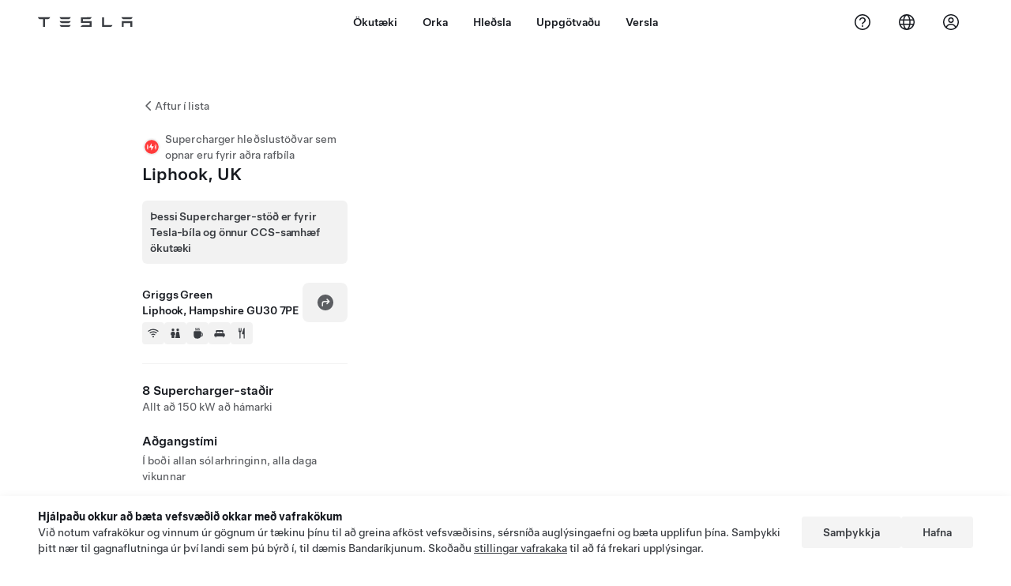

--- FILE ---
content_type: text/html; charset=utf-8
request_url: https://www.tesla.com/is_IS/findus/location/supercharger/liphooksupercharger
body_size: 16286
content:
<!DOCTYPE html><html dir="ltr" lang="en-US"><head><meta charSet="utf-8" data-next-head=""/><meta name="viewport" content="width=device-width" data-next-head=""/><link href="/assets/findus/icon.ico" rel="icon"/><link rel="stylesheet" media="all" href="https://digitalassets.tesla.com/tesla-design-system/raw/upload/design-system/9.x/index.css"/><meta name="apple-mobile-web-app-status-bar-style" content="black-translucent"/><meta name="viewport" content="width=device-width, initial-scale=1.0, maximum-scale=1.0, user-scalable=no"/><link rel="stylesheet" media="all" href="https://tesla.com/modules/custom/tesla_mega_menu/dist/9.2.0/header.bundle.css"/><link rel="preload" href="/findus/_next/static/css/1c58be8e460ed7b8.css" as="style"/><link rel="stylesheet" href="/findus/_next/static/css/1c58be8e460ed7b8.css" data-n-g=""/><link rel="preload" href="/findus/_next/static/css/d22d3c94fa56fd5e.css" as="style"/><link rel="stylesheet" href="/findus/_next/static/css/d22d3c94fa56fd5e.css" data-n-p=""/><noscript data-n-css=""></noscript><script defer="" nomodule="" src="/findus/_next/static/chunks/polyfills-42372ed130431b0a.js"></script><script src="/findus/_next/static/chunks/webpack-00b933bb6d3a7ea2.js" defer=""></script><script src="/findus/_next/static/chunks/framework-f0f34dd321686665.js" defer=""></script><script src="/findus/_next/static/chunks/main-a9d04d3a44e37d64.js" defer=""></script><script src="/findus/_next/static/chunks/pages/_app-1b8242b7f1f6483d.js" defer=""></script><script src="/findus/_next/static/chunks/7e42aecb-b13b71ae60be8faf.js" defer=""></script><script src="/findus/_next/static/chunks/71f82f92-86c876be88ded4d9.js" defer=""></script><script src="/findus/_next/static/chunks/6d2b60a9-e6dd7cf512da3496.js" defer=""></script><script src="/findus/_next/static/chunks/3085-ad197560c9590e5f.js" defer=""></script><script src="/findus/_next/static/chunks/7462-a685718f3fb1ca17.js" defer=""></script><script src="/findus/_next/static/chunks/3596-047aab4711b98de2.js" defer=""></script><script src="/findus/_next/static/chunks/6277-6955b67d069419e7.js" defer=""></script><script src="/findus/_next/static/chunks/4279-436abab53d862bdb.js" defer=""></script><script src="/findus/_next/static/chunks/5707-572828a67711a6c1.js" defer=""></script><script src="/findus/_next/static/chunks/6385-0079666a07dfad87.js" defer=""></script><script src="/findus/_next/static/chunks/pages/%5Blocale%5D/findus/location/%5BfunctionType%5D/%5BlocationSlug%5D-b7c3eface4de763c.js" defer=""></script><script src="/findus/_next/static/Wten1WW8GwZzlk79Hxqib/_buildManifest.js" defer=""></script><script src="/findus/_next/static/Wten1WW8GwZzlk79Hxqib/_ssgManifest.js" defer=""></script></head><script>
          const path = window.location.pathname;
          if (!path.includes("list")) document.documentElement.setAttribute("dir", ["he_il", "ar_il", "ar_ae", "ar_qa", "ar_sa"].includes(path.split("/")[1].toLowerCase()) ? "rtl" : "ltr")
          </script><body><div class="tds-header" id="tds-site-header-wrapper"><div id="mega-menu"></div></div><script src="https://tesla.com/modules/custom/tesla_mega_menu/dist/9.2.0/header.bundle.js"></script><div id="__next"><div><div><div class="list-content"><div class="styles_location-conatiner___3Go3"><div class="styles_back-btn__ZiDXm"><svg class="tds-icon tds-icon-chevron-small-270 tds-icon--small" viewBox="0 0 16 16" xmlns="http://www.w3.org/2000/svg"><path fill="currentColor" d="M11.025 13.25a.748.748 0 0 1-1.281.53l-5.25-5.264a.75.75 0 0 1 0-1.06L9.717 2.22a.75.75 0 1 1 1.062 1.06L6.084 7.986l4.722 4.734a.75.75 0 0 1 .219.53"></path></svg><div class="styles_back-btn-text__Fz3eP"><a href="/is_IS/findus/list">Aftur í lista</a></div></div><div class="styles_location-details__yychh"><div class="styles_card-container__TsVOM"><div class="styles_headerContainer___sXD_"><div class="styles_headerTypeContainer__7clDm"><div class="styles_headerTypeText__wiiUa"><img src="/assets/findus/pin_party.svg" style="min-width:24px;min-height:24px;margin-right:5px"/><span class="">Supercharger hleðslustöðvar sem opnar eru fyrir aðra rafbíla</span></div></div><div class="styles_card_header_text__FJOxf"><span class="">Liphook, UK</span></div></div><div class="styles_additionalNoticeContainer__X8mk7"><div class="styles_additionalNoticeContent__23mSR"><div><span class="tds-chip styles_additionalNoticeChip__qdM4l" style="padding:10px;justify-content:flex-start;width:fit-content"><span class="tds-chip-text">Þessi Supercharger-stöð er fyrir Tesla-bíla og önnur CCS-samhæf ökutæki</span></span></div></div></div><div class="styles_chargerAddressComponent__0dnkP"><div class="styles_chargerAddressLinesAndDirections___T87s"><div><div><span class="styles_chargerAddressLineText__k56_n"> Griggs Green</span></div><div><span class="styles_chargerAddressLineText__k56_n">Liphook, Hampshire GU30 7PE</span></div></div><div class="styles_chargerAddressDrivingDirections__VoZYJ"><button class="tds-btn styles_chargerNavigateButton__GKhWL"><div><svg class="tds-icon tds-icon-directions-filled tds-icon--default" viewBox="0 0 24 24" xmlns="http://www.w3.org/2000/svg"><path fill="currentColor" d="M12 22c5.523 0 10-4.477 10-10S17.523 2 12 2 2 6.477 2 12s4.477 10 10 10m2.53-14.53 2.75 2.75a.75.75 0 0 1 0 1.06l-2.75 2.75a.75.75 0 1 1-1.06-1.06l1.47-1.47h-4.19A1.75 1.75 0 0 0 9 13.25v3a.75.75 0 0 1-1.5 0v-3A3.25 3.25 0 0 1 10.75 10h4.19l-1.47-1.47a.75.75 0 0 1 1.06-1.06"></path></svg></div></button></div></div><div class="styles_amenitiesContainer__3mrnf"><div><a href="https://www.google.com/maps/search/wifiGriggs Green+Liphook+Hampshire" target="_blank"><button class="tds-icon-btn tds-icon-btn--medium styles_amenityIconButton__4C78t" type="button"><svg class="tds-icon tds-icon-wifi-filled styles_amenityIcon__3ka_r" viewBox="0 0 24 24" xmlns="http://www.w3.org/2000/svg"><path fill="currentColor" d="M21.671 7.284c.419.353.432.982.057 1.38-.382.406-1.02.418-1.449.063A12.95 12.95 0 0 0 12 5.75c-3.146 0-6.03 1.117-8.28 2.977-.428.355-1.066.343-1.448-.063-.375-.398-.361-1.027.057-1.38A14.94 14.94 0 0 1 12 3.75a14.94 14.94 0 0 1 9.671 3.534M12 20a1.5 1.5 0 1 1 0-3 1.5 1.5 0 0 1 0 3m-6.634-8.076c-.372-.397-.36-1.024.065-1.366A10.46 10.46 0 0 1 12 8.25c2.485 0 4.77.864 6.568 2.308.425.341.437.969.065 1.366-.383.408-1.023.417-1.466.077A8.46 8.46 0 0 0 12 10.25 8.46 8.46 0 0 0 6.832 12c-.443.341-1.083.332-1.466-.076M8.5 13.876c-.436.314-.442.935-.074 1.327.387.411 1.036.404 1.521.113A4 4 0 0 1 12 14.75c.75 0 1.453.207 2.053.566.485.29 1.134.298 1.521-.113.368-.392.363-1.013-.074-1.327A5.97 5.97 0 0 0 12 12.75a5.97 5.97 0 0 0-3.5 1.126"></path></svg></button></a></div><div><a href="https://www.google.com/maps/search/restroomsGriggs Green+Liphook+Hampshire" target="_blank"><button class="tds-icon-btn tds-icon-btn--medium styles_amenityIconButton__4C78t" type="button"><svg class="tds-icon tds-icon-restroom-filled styles_amenityIcon__3ka_r" viewBox="0 0 24 24" xmlns="http://www.w3.org/2000/svg"><path fill="currentColor" d="M10 5.5a2.5 2.5 0 1 1-5 0 2.5 2.5 0 0 1 5 0M16.5 8a2.5 2.5 0 1 0 0-5 2.5 2.5 0 0 0 0 5m-.806 1a2 2 0 0 0-1.973 1.671l-1.624 9.747a.5.5 0 0 0 .493.582h7.82a.5.5 0 0 0 .493-.582l-1.624-9.747A2 2 0 0 0 17.306 9zM3.5 12a3 3 0 0 1 3-3h2a3 3 0 0 1 3 3v3a.5.5 0 0 1-.5.5h-1v5a.5.5 0 0 1-.5.5h-4a.5.5 0 0 1-.5-.5v-5H4a.5.5 0 0 1-.5-.5z"></path></svg></button></a></div><div><a href="https://www.google.com/maps/search/beverageGriggs Green+Liphook+Hampshire" target="_blank"><button class="tds-icon-btn tds-icon-btn--medium styles_amenityIconButton__4C78t" type="button"><svg class="tds-icon tds-icon-coffee-filled styles_amenityIcon__3ka_r" viewBox="0 0 24 24" xmlns="http://www.w3.org/2000/svg"><path fill="currentColor" d="M15.536 3.219a.75.75 0 1 0-1.172-.937l-.075.094a2 2 0 0 0 0 2.498l.15.189a.5.5 0 0 1 0 .624l-.075.095a.75.75 0 0 0 1.172.937l.075-.095a2 2 0 0 0 0-2.498l-.15-.189a.5.5 0 0 1 0-.624zM5 9.5A1.5 1.5 0 0 1 6.5 8h11A1.5 1.5 0 0 1 19 9.5V11h1a2 2 0 0 1 2 2v3a2 2 0 0 1-2 2h-1.341A6 6 0 0 1 13 22h-2a6 6 0 0 1-6-6zm14 3v4h1a.5.5 0 0 0 .5-.5v-3a.5.5 0 0 0-.5-.5zM12.418 2.164a.75.75 0 0 1 .118 1.055l-.076.094a.5.5 0 0 0 0 .624l.15.189a2 2 0 0 1 0 2.498l-.074.095a.75.75 0 1 1-1.172-.937l.076-.095a.5.5 0 0 0 0-.624l-.151-.189a2 2 0 0 1 0-2.498l.075-.094a.75.75 0 0 1 1.054-.118M9.536 3.219a.75.75 0 1 0-1.172-.937l-.075.094a2 2 0 0 0 0 2.498l.15.189a.5.5 0 0 1 0 .624l-.075.095a.75.75 0 1 0 1.172.937l.075-.095a2 2 0 0 0 0-2.498l-.15-.189a.5.5 0 0 1 0-.624z"></path></svg></button></a></div><div><a href="https://www.google.com/maps/search/lodgingGriggs Green+Liphook+Hampshire" target="_blank"><button class="tds-icon-btn tds-icon-btn--medium styles_amenityIconButton__4C78t" type="button"><svg class="tds-icon tds-icon-bed-filled styles_amenityIcon__3ka_r" viewBox="0 0 24 24" xmlns="http://www.w3.org/2000/svg"><path fill="currentColor" d="M6.75 6A1.75 1.75 0 0 0 5 7.75v3.125c0 .069.056.125.125.125h2.25a.125.125 0 0 0 .125-.125V10a1 1 0 0 1 1-1h2a1 1 0 0 1 1 1v.875c0 .069.056.125.125.125h.75a.125.125 0 0 0 .125-.125V10a1 1 0 0 1 1-1h2a1 1 0 0 1 1 1v.875c0 .069.056.125.125.125h2.25a.125.125 0 0 0 .125-.125V7.75A1.75 1.75 0 0 0 17.25 6zM4.5 12A2.5 2.5 0 0 0 2 14.5V17a1 1 0 0 0 1 1h1v1.25a.75.75 0 0 0 1.5 0V18h13v1.25a.75.75 0 0 0 1.5 0V18h1a1 1 0 0 0 1-1v-2.5a2.5 2.5 0 0 0-2.5-2.5z"></path></svg></button></a></div><div><a href="https://www.google.com/maps/search/restaurantsGriggs Green+Liphook+Hampshire" target="_blank"><button class="tds-icon-btn tds-icon-btn--medium styles_amenityIconButton__4C78t" type="button"><svg class="tds-icon tds-icon-restaurant-filled styles_amenityIcon__3ka_r" viewBox="0 0 24 24" xmlns="http://www.w3.org/2000/svg"><path fill="currentColor" d="M8.775 2a.6.6 0 0 1 .6.6v4.15a.5.5 0 0 0 1 0V2.562a.562.562 0 1 1 1.125 0v5.491c0 .937-.76 1.697-1.697 1.697a.053.053 0 0 0-.053.053V21a1 1 0 1 1-2 0V9.803a.053.053 0 0 0-.053-.053C6.76 9.75 6 8.99 6 8.053V2.587a.587.587 0 1 1 1.175 0V6.75a.5.5 0 0 0 1 0V2.6a.6.6 0 0 1 .6-.6m6.547 1.435-2.69 9.03a1 1 0 0 0 .96 1.285H15.5a.25.25 0 0 1 .25.25v7a1 1 0 1 0 2 0V2.502A.5.5 0 0 0 17.248 2a2.01 2.01 0 0 0-1.926 1.435"></path></svg></button></a></div></div></div><hr class="cardSectionSeparator"/><div class="styles_chargerQuantityAndPowerContainer___KSw8"><div class="styles_chargerQuantityAndPowerStructure__YcpFc"><span class="styles_chargerQuantityText__pfnaK">8 Supercharger-staðir</span><span class="styles_chargerMaxPowerText__Jtrrt">Allt að 150 kW að hámarki</span></div></div><div class="styles_chargerHoursContainer__KUdcb"><span class="styles_chargerHoursHeaderLabel__GrF5c">Aðgangstími</span><span class="styles_twentyfoursevenText__btGSf">Í boði allan sólarhringinn, alla daga vikunnar</span></div><hr class="cardSectionSeparator"/><div class="styles_chargerHoursContainer__KUdcb"><details class="tds-accordion tds-accordion--chevron-ending" open=""><summary class="tds-accordion-summary"><span class="tds-text--h5"><span class="tds-text-h5">Verð fyrir Tesla og meðlimi</span></span><svg class="tds-icon tds-icon-chevron-small-180 tds-icon--small" viewBox="0 0 16 16" xmlns="http://www.w3.org/2000/svg"><path fill="currentColor" d="M13.25 4.975a.748.748 0 0 1 .53 1.281l-5.264 5.25a.75.75 0 0 1-1.06 0L2.22 6.283a.75.75 0 1 1 1.06-1.062l4.706 4.695 4.734-4.722a.75.75 0 0 1 .53-.219"></path></svg></summary><div class="tds-accordion-content"><div><span class="tds-text--h6 styles_chargerBusyTimes__hE5Yo ">Álagstímar og verð á kwh</span><span class="tds-text--h6 styles_chargerBusyTimesText___RFbb "></span><span class="tds-text--h6 styles_chargerBusyTimesText___RFbb ">Tálmagjald (allt að) 0,50 GBP/min</span></div><div class="styles_chargerHoursContainer__KUdcb"></div></div></details></div><hr class="cardSectionSeparator"/><div class="styles_chargerHoursContainer__KUdcb"><details class="tds-accordion tds-accordion--chevron-ending"><summary class="tds-accordion-summary"><span class="tds-text--h5"><span class="tds-text-h5">Verð fyrir aðra bíla en Tesla</span></span><svg class="tds-icon tds-icon-chevron-small-180 tds-icon--small" viewBox="0 0 16 16" xmlns="http://www.w3.org/2000/svg"><path fill="currentColor" d="M13.25 4.975a.748.748 0 0 1 .53 1.281l-5.264 5.25a.75.75 0 0 1-1.06 0L2.22 6.283a.75.75 0 1 1 1.06-1.062l4.706 4.695 4.734-4.722a.75.75 0 0 1 .53-.219"></path></svg></summary></details></div><hr class="cardSectionSeparator"/><div class="styles_contactContainer__K0_Og"><div class="styles_contantStack__Lp9UH"><div class="styles_contactContent__qkoBs"><span class="styles_contactHeaderLabel__UUN17">Roadside Assistance</span><span class="">Tesla Owner Service: <a class="tds-link" href="tel: 01628 450 660" rel="noopener noreferrer" target="_blank"> 01628 450 660</a></span></div></div></div><hr class="cardSectionSeparator"/><a class="styles_chargerFooterNoticeContainer__sJpVS" href="https://www.tesla.com/support/supercharging-other-evs" target="_blank"><div class="styles_chargerFooterNoticeLabelContainer__TeAyz"><span class="styles_chargerFooterNoticeMainLabel__bOA1A">Supercharger hleðslustöðvar sem opnar eru fyrir aðra rafbíla</span><span class="styles_chargerFooterNoticeSubLabel__ZkAEb">Studd ökutæki: Tesla, aðrir rafbílar</span></div><div class="styles_chargerFooterNoticeIcon__tjjdj"><svg class="tds-icon tds-icon-external-small tds-icon--small" viewBox="0 0 16 16" xmlns="http://www.w3.org/2000/svg"><path fill="currentColor" d="M13 9.75V11c0 1.103-.897 2-2 2H5c-1.103 0-2-.897-2-2V5c0-1.103.897-2 2-2h1.25a.75.75 0 0 1 0 1.5H5a.5.5 0 0 0-.5.5v6a.5.5 0 0 0 .5.5h6a.5.5 0 0 0 .5-.5V9.75a.75.75 0 0 1 1.5 0M12.25 3h-3.5a.75.75 0 0 0 0 1.5h1.686L7.22 7.72a.75.75 0 0 0 1.06 1.06l3.22-3.223V7.25a.75.75 0 0 0 1.5 0v-3.5a.75.75 0 0 0-.75-.75"></path></svg></div></a></div><div class="styles_map-image__cVqgS"><img alt="" class="styles_map-preview__GXAor" height="449" src="https://maps.googleapis.com/maps/api/staticmap?center=51.0802451,-0.8233417&amp;zoom=15&amp;size=660x449&amp;maptype=&amp;maptype=roadmap&amp;style=feature:landscape%7Celement:geometry%7Ccolor:0xeeeeee&amp;style=feature:poi%7Cvisibility:off&amp;style=feature:road%7Celement:geometry.fill%7Ccolor:0xffffff&amp;style=feature:road%7Celement:geometry.stroke%7Ccolor:0xffffff&amp;style=feature:road%7Celement:labels.text%7Csaturation:-100&amp;style=feature:road.highway%7Celement:geometry.fill%7Ccolor:0xc4c4c4&amp;style=feature:road.highway%7Celement:geometry.stroke%7Ccolor:0xc4c4c4&amp;style=feature:water%7Ccolor:0xD4D4D4
&amp;key=AIzaSyCe3-DH4k4CNuFnqEwV_MGH4viRXX2eth0&amp;markers=51.0802451,-0.8233417" width="660"/></div></div></div><div class="footer-links"><a class="tds-link tds-link--secondary footer-link-text" href="/is_IS/about?redirect=no" target="_blank">Tesla © <!-- -->2025</a><a class="tds-link tds-link--secondary footer-link-text" href="/is_IS/about/legal?redirect=no" target="_blank">Persónuvernd og lagaleg málefni</a><a class="tds-link tds-link--secondary footer-link-text" href="/is_IS/contact?redirect=no" target="_blank">Tengiliður</a><a class="tds-link tds-link--secondary footer-link-text" href="/is_IS/careers?redirect=no" target="_blank">Störf</a><a class="tds-link tds-link--secondary footer-link-text" href="/is_IS/updates?redirect=no" target="_blank">Fá fréttabréf</a><a class="tds-link tds-link--secondary footer-link-text" href="/is_IS/findus/list?redirect=no" target="_blank">Staðsetningar</a></div></div></div></div></div><script id="__NEXT_DATA__" type="application/json">{"props":{"pageProps":{"formattedData":{"chargerAccessHours":{},"chargerAccessTypeAndInstructions":{},"chargerAddress":[" Griggs Green","Liphook, Hampshire GU30 7PE"],"chargerAddressDetails":{"directionsLink":"https://maps.google.com/maps?daddr=51.076435,-0.831497"},"chargerAmenities":[{"icon":{"children":[{"name":"path","type":"element","value":"","attributes":{"fill":"currentColor","d":"M21.671 7.284c.419.353.432.982.057 1.38-.382.406-1.02.418-1.449.063A12.95 12.95 0 0 0 12 5.75c-3.146 0-6.03 1.117-8.28 2.977-.428.355-1.066.343-1.448-.063-.375-.398-.361-1.027.057-1.38A14.94 14.94 0 0 1 12 3.75a14.94 14.94 0 0 1 9.671 3.534M12 20a1.5 1.5 0 1 1 0-3 1.5 1.5 0 0 1 0 3m-6.634-8.076c-.372-.397-.36-1.024.065-1.366A10.46 10.46 0 0 1 12 8.25c2.485 0 4.77.864 6.568 2.308.425.341.437.969.065 1.366-.383.408-1.023.417-1.466.077A8.46 8.46 0 0 0 12 10.25 8.46 8.46 0 0 0 6.832 12c-.443.341-1.083.332-1.466-.076M8.5 13.876c-.436.314-.442.935-.074 1.327.387.411 1.036.404 1.521.113A4 4 0 0 1 12 14.75c.75 0 1.453.207 2.053.566.485.29 1.134.298 1.521-.113.368-.392.363-1.013-.074-1.327A5.97 5.97 0 0 0 12 12.75a5.97 5.97 0 0 0-3.5 1.126"},"children":[]}],"id":"icon-wifi-filled","viewBox":"0 0 24 24"},"label":"AMENITIES_WIFI","url":"https://www.google.com/maps/search/wifiGriggs Green+Liphook+Hampshire"},{"icon":{"children":[{"name":"path","type":"element","value":"","attributes":{"fill":"currentColor","d":"M10 5.5a2.5 2.5 0 1 1-5 0 2.5 2.5 0 0 1 5 0M16.5 8a2.5 2.5 0 1 0 0-5 2.5 2.5 0 0 0 0 5m-.806 1a2 2 0 0 0-1.973 1.671l-1.624 9.747a.5.5 0 0 0 .493.582h7.82a.5.5 0 0 0 .493-.582l-1.624-9.747A2 2 0 0 0 17.306 9zM3.5 12a3 3 0 0 1 3-3h2a3 3 0 0 1 3 3v3a.5.5 0 0 1-.5.5h-1v5a.5.5 0 0 1-.5.5h-4a.5.5 0 0 1-.5-.5v-5H4a.5.5 0 0 1-.5-.5z"},"children":[]}],"id":"icon-restroom-filled","viewBox":"0 0 24 24"},"label":"AMENITIES_RESTROOMS","url":"https://www.google.com/maps/search/restroomsGriggs Green+Liphook+Hampshire"},{"icon":{"children":[{"name":"path","type":"element","value":"","attributes":{"fill":"currentColor","d":"M15.536 3.219a.75.75 0 1 0-1.172-.937l-.075.094a2 2 0 0 0 0 2.498l.15.189a.5.5 0 0 1 0 .624l-.075.095a.75.75 0 0 0 1.172.937l.075-.095a2 2 0 0 0 0-2.498l-.15-.189a.5.5 0 0 1 0-.624zM5 9.5A1.5 1.5 0 0 1 6.5 8h11A1.5 1.5 0 0 1 19 9.5V11h1a2 2 0 0 1 2 2v3a2 2 0 0 1-2 2h-1.341A6 6 0 0 1 13 22h-2a6 6 0 0 1-6-6zm14 3v4h1a.5.5 0 0 0 .5-.5v-3a.5.5 0 0 0-.5-.5zM12.418 2.164a.75.75 0 0 1 .118 1.055l-.076.094a.5.5 0 0 0 0 .624l.15.189a2 2 0 0 1 0 2.498l-.074.095a.75.75 0 1 1-1.172-.937l.076-.095a.5.5 0 0 0 0-.624l-.151-.189a2 2 0 0 1 0-2.498l.075-.094a.75.75 0 0 1 1.054-.118M9.536 3.219a.75.75 0 1 0-1.172-.937l-.075.094a2 2 0 0 0 0 2.498l.15.189a.5.5 0 0 1 0 .624l-.075.095a.75.75 0 1 0 1.172.937l.075-.095a2 2 0 0 0 0-2.498l-.15-.189a.5.5 0 0 1 0-.624z"},"children":[]}],"id":"icon-coffee-filled","viewBox":"0 0 24 24"},"label":"AMENITIES_CAFE","url":"https://www.google.com/maps/search/beverageGriggs Green+Liphook+Hampshire"},{"icon":{"children":[{"name":"path","type":"element","value":"","attributes":{"fill":"currentColor","d":"M6.75 6A1.75 1.75 0 0 0 5 7.75v3.125c0 .069.056.125.125.125h2.25a.125.125 0 0 0 .125-.125V10a1 1 0 0 1 1-1h2a1 1 0 0 1 1 1v.875c0 .069.056.125.125.125h.75a.125.125 0 0 0 .125-.125V10a1 1 0 0 1 1-1h2a1 1 0 0 1 1 1v.875c0 .069.056.125.125.125h2.25a.125.125 0 0 0 .125-.125V7.75A1.75 1.75 0 0 0 17.25 6zM4.5 12A2.5 2.5 0 0 0 2 14.5V17a1 1 0 0 0 1 1h1v1.25a.75.75 0 0 0 1.5 0V18h13v1.25a.75.75 0 0 0 1.5 0V18h1a1 1 0 0 0 1-1v-2.5a2.5 2.5 0 0 0-2.5-2.5z"},"children":[]}],"id":"icon-bed-filled","viewBox":"0 0 24 24"},"label":"AMENITIES_LODGING","url":"https://www.google.com/maps/search/lodgingGriggs Green+Liphook+Hampshire"},{"icon":{"children":[{"name":"path","type":"element","value":"","attributes":{"fill":"currentColor","d":"M8.775 2a.6.6 0 0 1 .6.6v4.15a.5.5 0 0 0 1 0V2.562a.562.562 0 1 1 1.125 0v5.491c0 .937-.76 1.697-1.697 1.697a.053.053 0 0 0-.053.053V21a1 1 0 1 1-2 0V9.803a.053.053 0 0 0-.053-.053C6.76 9.75 6 8.99 6 8.053V2.587a.587.587 0 1 1 1.175 0V6.75a.5.5 0 0 0 1 0V2.6a.6.6 0 0 1 .6-.6m6.547 1.435-2.69 9.03a1 1 0 0 0 .96 1.285H15.5a.25.25 0 0 1 .25.25v7a1 1 0 1 0 2 0V2.502A.5.5 0 0 0 17.248 2a2.01 2.01 0 0 0-1.926 1.435"},"children":[]}],"id":"icon-restaurant-filled","viewBox":"0 0 24 24"},"label":"AMENITIES_RESTAURANT","url":"https://www.google.com/maps/search/restaurantsGriggs Green+Liphook+Hampshire"}],"additionalNotice":{"chipLabel":"Þessi Supercharger-stöð er fyrir Tesla-bíla og önnur CCS-samhæf ökutæki"},"chargerDetails":{"name":"Liphook, UK","address":{"street":"Griggs Green","streetNumber":null,"city":"Liphook","district":null,"state":"Hampshire","countryCode":"GB","country":"United Kingdom","postalCode":"GU30 7PE","postalExt":null,"navRegion":"eu","nearestEntrance":null},"entryPoint":{"latitude":51.076435,"longitude":-0.831497},"centroid":{"latitude":51.076464,"longitude":-0.831518},"publicStallCount":8,"openToPublic":true,"amenities":["AMENITIES_WIFI","AMENITIES_RESTROOMS","AMENITIES_CAFE","AMENITIES_LODGING","AMENITIES_RESTAURANT","AMENITIES_TWENTY_FOUR_HOUR"],"maxPowerKw":150,"timeZone":"Europe/London","accessType":"Public","openToNonTeslas":true,"availabilityProfile":{"siteId":{"id":1377,"siteType":"SITE_TYPE_SUPERCHARGER"},"trtId":{"id":3503,"siteType":"SITE_TYPE_SUPERCHARGER"},"createdTimestamp":"2025-11-15T00:00:00Z","utcOffset":"0s","availabilityProfile":{"sunday":{"congestionValue":[0.1015625,0.099609375,0.0625,0.05729166666666667,0.04296875,0.07421875,0.125,0.2611607142857143,0.34375,0.419921875,0.4375,0.4462890625,0.4229910714285714,0.4296875,0.40625,0.3828125,0.3671875,0.34375,0.330078125,0.3046875,0.22265625,0.140625,0.109375,0.083984375]},"monday":{"congestionValue":[0.08333333333333334,0.0703125,0.08333333333333333,0.0859375,0.09375,0.11562499999999999,0.17881944444444445,0.366015625,0.4765625,0.4515625,0.4177389705882353,0.484375,0.484375,0.49917763157894735,0.5122767857142857,0.4851302363050483,0.43603756157635465,0.3794642857142857,0.3090204831932773,0.20833333333333334,0.14713541666666666,0.1375,0.109375,0.1015625]},"tuesday":{"congestionValue":[0.046875,0.03125,0.03125,0.0234375,0.072265625,0.11458333333333333,0.19791666666666669,0.33869485294117646,0.4296875,0.385110294117647,0.3125,0.3039772727272727,0.34375,0.359375,0.3707932692307692,0.41552734375,0.4609375,0.4287109375,0.34375,0.27982954545454547,0.25,0.21875,0.18359375,0.1328125]},"wednesday":{"congestionValue":[0.10468749999999999,0.0625,0.04296875,0.03125,0.04296875,0.0625,0.09375,0.2455357142857143,0.3359375,0.3816964285714286,0.3671875,0.39285714285714285,0.4375,0.4609375,0.4248046875,0.44791666666666674,0.484375,0.4565972222222222,0.3839285714285714,0.3352864583333333,0.2720170454545454,0.19791666666666669,0.15625,0.1328125]},"thursday":{"congestionValue":[0.11562499999999999,0.09375,0.0859375,0.09765625,0.109375,0.134375,0.16629464285714285,0.24005681818181818,0.33426339285714285,0.40625,0.3811383928571428,0.3629807692307692,0.3515625,0.3509615384615385,0.3583529135338346,0.41098783263305316,0.4507653061224489,0.4263392857142857,0.33333333333333337,0.21874999999999997,0.20703125,0.1953125,0.134765625,0.078125]},"friday":{"congestionValue":[0.025,0.037500000000000006,0.037500000000000006,0.025,0.0375,0.075,0.13125,0.263235294117647,0.33125,0.3481617647058824,0.32142857142857145,0.3433333333333333,0.3895833333333333,0.43124999999999997,0.4375,0.4277777777777778,0.4125,0.3423611111111111,0.25044642857142857,0.19027777777777777,0.15624999999999997,0.12678571428571428,0.10750000000000001,0.09791666666666667]},"saturday":{"congestionValue":[0.0720486111111111,0.06163194444444445,0.0703125,0.05208333333333333,0.078125,0.0625,0.09765625,0.21754807692307693,0.3392857142857143,0.4375,0.4774816176470588,0.484375,0.44485294117647056,0.43408203125,0.46875,0.435546875,0.3854166666666667,0.34375,0.3216145833333333,0.246875,0.1857638888888889,0.1171875,0.1265625,0.140625]}}},"accessHours":{"twentyFourSeven":true},"locationGUID":"f319f6ff-8b3d-42a2-bfc5-1ae5dfabdca8","effectivePricebooks":[{"feeType":"CHARGING","rateBase":0.4,"rateTier1":0,"rateTier2":0,"rateMinTier1":null,"rateMinTier2":null,"rateMinTier3":null,"rateMinTier4":null,"currencyCode":"GBP","uom":"kwh","startTime":"","endTime":"","days":"","isTou":false,"vehicleMakeType":"TSLA","minSiteOccupancy":null,"maxSiteOccupancy":null,"isMemberPricebook":true},{"feeType":"CHARGING","rateBase":0.23,"rateTier1":0,"rateTier2":0,"rateMinTier1":null,"rateMinTier2":null,"rateMinTier3":null,"rateMinTier4":null,"currencyCode":"GBP","uom":"kwh","startTime":"22:00","endTime":"00:00","days":"0,1,2,3,4,5,6","isTou":true,"vehicleMakeType":"TSLA","minSiteOccupancy":null,"maxSiteOccupancy":null,"isMemberPricebook":true},{"feeType":"CHARGING","rateBase":0.4,"rateTier1":0,"rateTier2":0,"rateMinTier1":null,"rateMinTier2":null,"rateMinTier3":null,"rateMinTier4":null,"currencyCode":"GBP","uom":"kwh","startTime":"04:00","endTime":"22:00","days":"0,1,2,3,4,5,6","isTou":true,"vehicleMakeType":"TSLA","minSiteOccupancy":null,"maxSiteOccupancy":null,"isMemberPricebook":true},{"feeType":"CHARGING","rateBase":0.23,"rateTier1":0,"rateTier2":0,"rateMinTier1":null,"rateMinTier2":null,"rateMinTier3":null,"rateMinTier4":null,"currencyCode":"GBP","uom":"kwh","startTime":"00:00","endTime":"04:00","days":"0,1,2,3,4,5,6","isTou":true,"vehicleMakeType":"TSLA","minSiteOccupancy":null,"maxSiteOccupancy":null,"isMemberPricebook":true},{"feeType":"CONGESTION","rateBase":0.5,"rateTier1":0,"rateTier2":0,"rateMinTier1":null,"rateMinTier2":null,"rateMinTier3":null,"rateMinTier4":null,"currencyCode":"GBP","uom":"min","startTime":"","endTime":"","days":"","isTou":false,"vehicleMakeType":"TSLA","minSiteOccupancy":null,"maxSiteOccupancy":null,"isMemberPricebook":true},{"feeType":"CHARGING","rateBase":0.56,"rateTier1":0,"rateTier2":0,"rateMinTier1":null,"rateMinTier2":null,"rateMinTier3":null,"rateMinTier4":null,"currencyCode":"GBP","uom":"kwh","startTime":"","endTime":"","days":"","isTou":false,"vehicleMakeType":"NTSLA","minSiteOccupancy":null,"maxSiteOccupancy":null,"isMemberPricebook":false},{"feeType":"CHARGING","rateBase":0.32,"rateTier1":0,"rateTier2":0,"rateMinTier1":null,"rateMinTier2":null,"rateMinTier3":null,"rateMinTier4":null,"currencyCode":"GBP","uom":"kwh","startTime":"22:00","endTime":"00:00","days":"0,1,2,3,4,5,6","isTou":true,"vehicleMakeType":"NTSLA","minSiteOccupancy":null,"maxSiteOccupancy":null,"isMemberPricebook":false},{"feeType":"CHARGING","rateBase":0.55,"rateTier1":0,"rateTier2":0,"rateMinTier1":null,"rateMinTier2":null,"rateMinTier3":null,"rateMinTier4":null,"currencyCode":"GBP","uom":"kwh","startTime":"04:00","endTime":"22:00","days":"0,1,2,3,4,5,6","isTou":true,"vehicleMakeType":"NTSLA","minSiteOccupancy":null,"maxSiteOccupancy":null,"isMemberPricebook":false},{"feeType":"CHARGING","rateBase":0.32,"rateTier1":0,"rateTier2":0,"rateMinTier1":null,"rateMinTier2":null,"rateMinTier3":null,"rateMinTier4":null,"currencyCode":"GBP","uom":"kwh","startTime":"00:00","endTime":"04:00","days":"0,1,2,3,4,5,6","isTou":true,"vehicleMakeType":"NTSLA","minSiteOccupancy":null,"maxSiteOccupancy":null,"isMemberPricebook":false},{"feeType":"CONGESTION","rateBase":0.5,"rateTier1":0,"rateTier2":0,"rateMinTier1":null,"rateMinTier2":null,"rateMinTier3":null,"rateMinTier4":null,"currencyCode":"GBP","uom":"min","startTime":"","endTime":"","days":"","isTou":false,"vehicleMakeType":"NTSLA","minSiteOccupancy":null,"maxSiteOccupancy":null,"isMemberPricebook":false},{"feeType":"CHARGING","rateBase":0.47,"rateTier1":0,"rateTier2":0,"rateMinTier1":null,"rateMinTier2":null,"rateMinTier3":null,"rateMinTier4":null,"currencyCode":"GBP","uom":"kwh","startTime":"","endTime":"","days":"","isTou":false,"vehicleMakeType":"MSP","minSiteOccupancy":null,"maxSiteOccupancy":null,"isMemberPricebook":false},{"feeType":"CHARGING","rateBase":0.27,"rateTier1":0,"rateTier2":0,"rateMinTier1":null,"rateMinTier2":null,"rateMinTier3":null,"rateMinTier4":null,"currencyCode":"GBP","uom":"kwh","startTime":"22:00","endTime":"00:00","days":"0,1,2,3,4,5,6","isTou":true,"vehicleMakeType":"MSP","minSiteOccupancy":null,"maxSiteOccupancy":null,"isMemberPricebook":false},{"feeType":"CHARGING","rateBase":0.46,"rateTier1":0,"rateTier2":0,"rateMinTier1":null,"rateMinTier2":null,"rateMinTier3":null,"rateMinTier4":null,"currencyCode":"GBP","uom":"kwh","startTime":"04:00","endTime":"22:00","days":"0,1,2,3,4,5,6","isTou":true,"vehicleMakeType":"MSP","minSiteOccupancy":null,"maxSiteOccupancy":null,"isMemberPricebook":false},{"feeType":"CHARGING","rateBase":0.27,"rateTier1":0,"rateTier2":0,"rateMinTier1":null,"rateMinTier2":null,"rateMinTier3":null,"rateMinTier4":null,"currencyCode":"GBP","uom":"kwh","startTime":"00:00","endTime":"04:00","days":"0,1,2,3,4,5,6","isTou":true,"vehicleMakeType":"MSP","minSiteOccupancy":null,"maxSiteOccupancy":null,"isMemberPricebook":false},{"feeType":"CONGESTION","rateBase":0.5,"rateTier1":0,"rateTier2":0,"rateMinTier1":null,"rateMinTier2":null,"rateMinTier3":null,"rateMinTier4":null,"currencyCode":"GBP","uom":"min","startTime":"","endTime":"","days":"","isTou":false,"vehicleMakeType":"MSP","minSiteOccupancy":null,"maxSiteOccupancy":null,"isMemberPricebook":false}]},"email":null,"chargerMaxPower":150,"chargerName":"Liphook, UK","phoneNumber":null,"roadSideAssistanceNumber":" 01628 450 660","chargerPricing":[{"chargingLabel":"Hleðslugjöld fyrir eigendur Tesla-bíla","idleFee":null,"idleLabel":"Biðgjöld (allt að)","pricingDetails":[{"label":"00:00 - 04:00","rate":"0,23 GBP/kWh"},{"label":"04:00 - 22:00","rate":"0,40 GBP/kWh"},{"label":"22:00 - 00:00","rate":"0,23 GBP/kWh"}]},{"chargingLabel":"Hleðslugjöld fyrir aðra rafbíla","idleFee":null,"idleLabel":"Biðgjöld (allt að)","pricingDetails":[{"label":"00:00 - 04:00","rate":"0,32 GBP/kWh"},{"label":"04:00 - 22:00","rate":"0,55 GBP/kWh"},{"label":"22:00 - 00:00","rate":"0,32 GBP/kWh"}]}],"chargerQuantity":8,"chargerHistogramData":[{"chargingLabel":"Verð fyrir Tesla og meðlimi","data":{"labels":["4AM","5AM","6AM","7AM","8AM","9AM","10AM","11AM","12PM","1PM","2PM","3PM","4PM","5PM","6PM","7PM","8PM","9PM","10PM","11PM","12AM","1AM","2AM","3AM"],"datasets":[{"label":"Congestion Level","data":[0.04296875,0.07421875,0.125,0.2611607142857143,0.34375,0.419921875,0.4375,0.4462890625,0.4229910714285714,0.4296875,0.40625,0.3828125,0.3671875,0.34375,0.330078125,0.3046875,0.22265625,0.140625,0.109375,0.083984375,0.08333333333333334,0.0703125,0.08333333333333333,0.0859375]}]},"busyTimes":"Álagstímar og verð á kwh","idleFees":"","congestionFees":"Tálmagjald (allt að) 0,50 GBP/min","currentRate":null,"isTeslaPricing":true,"activeBar":16,"axisLabels":[{"index":0,"value":"4a"},{"index":18,"value":"10p"},{"index":24,"value":"4a"}],"chargingUom":"kwh","maxRateIndex":0,"parkingRate":{"currencyCode":"GBP","price":0},"parkingUom":"min","regionLabels":[{"index":0,"value":{"currencyCode":"GBP","price":0.4}},{"index":18,"value":{"currencyCode":"GBP","price":0.23}}],"isTou":true,"congestionRate":{"currencyCode":"GBP","price":0.5},"showChargingMembershipUpsell":false},{"chargingLabel":"Verð fyrir aðra bíla en Tesla","data":{"labels":["4AM","5AM","6AM","7AM","8AM","9AM","10AM","11AM","12PM","1PM","2PM","3PM","4PM","5PM","6PM","7PM","8PM","9PM","10PM","11PM","12AM","1AM","2AM","3AM"],"datasets":[{"label":"Congestion Level","data":[0.04296875,0.07421875,0.125,0.2611607142857143,0.34375,0.419921875,0.4375,0.4462890625,0.4229910714285714,0.4296875,0.40625,0.3828125,0.3671875,0.34375,0.330078125,0.3046875,0.22265625,0.140625,0.109375,0.083984375,0.08333333333333334,0.0703125,0.08333333333333333,0.0859375]}]},"busyTimes":"Álagstímar og verð á kwh","idleFees":"","congestionFees":"Tálmagjald (allt að) 0,50 GBP/min","currentRate":null,"isTeslaPricing":false,"activeBar":16,"axisLabels":[{"index":0,"value":"4a"},{"index":18,"value":"10p"},{"index":24,"value":"4a"}],"chargingUom":"kwh","maxRateIndex":0,"parkingRate":{"currencyCode":"GBP","price":0},"parkingUom":"min","regionLabels":[{"index":0,"value":{"currencyCode":"GBP","price":0.55}},{"index":18,"value":{"currencyCode":"GBP","price":0.32}}],"isTou":true,"congestionRate":{"currencyCode":"GBP","price":0.5},"showChargingMembershipUpsell":true}],"showHistogram":true},"functionTypeFromQuery":"superchargers","googleMapKey":"AIzaSyCe3-DH4k4CNuFnqEwV_MGH4viRXX2eth0","baiduMapAk":"qAt8bB6YfSE69wpL9zPMcSVCdkjQO94Z","gioConfig":{"GIO_ACCOUNT_ID":"","GIO_DATA_RESOURCE_ID":"","GIO_HOST":""},"listFunctionType":"superchargers","locationData":{"marketing":{"display_driving_directions":true,"show_on_bodyshop_support_page":false,"show_on_find_us":true,"store_sub_region":{"display_name":"United Kingdom"},"display_name":"Liphook Supercharger","roadside_assistance_number":" 01628 450 660","address_notes":null,"gmaps_override":"https://maps.google.com/maps?daddr=51.076382,-0.8317","location_url_slug":"liphooksupercharger","gmaps_override_longitude":-0.831497,"store_region":{"name":"europe"},"gmaps_override_latitude":51.076435,"service_center_phone":null,"service_hours_by_appointment_only":"0","store_hours_by_appointment_only":"0","phone_numbers":null,"common_name":"Old Thorns Manor Hotel Golf \u0026 Country Estate"},"functions":[{"business_hours":{"hours":[]},"address":{"country":"GB","address_validated":false,"city":"Liphook","address_1":"Long Moor Road","address_2":"","latitude":51.0802451,"county":null,"state_province":"HAMPSHIRE","locale":"en-US","address_number":"","address_street":"Long Moor Road","district":null,"country_name":null,"address_provider_enum":"google","postal_code":"GU30 7XD","postal_code_suffix":null,"longitude":-0.8233417},"address_by_locale":[{"country":"GB","address_validated":false,"city":"Liphook","address_1":"Long Moor Road","address_2":"","latitude":51.0802451,"county":null,"state_province":"HAMPSHIRE","locale":"en-US","address_number":"","address_street":"Long Moor Road","district":null,"country_name":null,"address_provider_enum":"google","postal_code":"GU30 7XD","postal_code_suffix":null,"longitude":-0.8233417}],"customer_facing_name":"Liphook Supercharger Liphook Hampshire","translations":{"customerFacingName":{"en-US":"Liphook Supercharger Liphook Hampshire"}},"name":"Charging_Supercharger","opening_date":"2018-03-13","status":"Pending"}],"tesla_center_collision_function":{"company_phone":null},"key_data":{"address":{"country":"GB","address_validated":false,"city":"Liphook","address_1":"Long Moor Road","address_2":"","latitude":51.0802451,"county":null,"state_province":"HAMPSHIRE","locale":"en-US","address_number":"","address_street":"Long Moor Road","district":null,"country_name":"United Kingdom","address_provider_enum":"google","postal_code":"GU30 7XD","postal_code_suffix":null,"longitude":-0.8233417},"phone":null,"local_address":null,"use_local_address":false,"geo_point":{"lon":-0.8233417,"lat":51.0802451},"status":{"name":"Open"},"address_by_locale":[{"country":"GB","city":"Liphook","address_1":"Long Moor Road","address_2":"","latitude":51.0802451,"country_name":null,"state_province":"HAMPSHIRE","locale":"en-US","postal_code":"GU30 7XD","longitude":-0.8233417}]},"supercharger_function":{"customer_facing_coming_soon_date":"","actual_longitude":"-0.831518","access_type":"Public","installed_full_power":"150","vote_winner_quarter":null,"show_on_find_us":"1","project_status":"Open","actual_latitude":"51.076464","open_to_non_tesla":true,"coming_soon_longitude":"-0.8317","site_status":"open","coming_soon_name":null,"charging_accessibility":"All Vehicles (Production)","coming_soon_latitude":"51.076382","num_charger_stalls":"8"}},"locationSlug":"liphooksupercharger","currentLocationType":"party","allLocationTypesApartFromCurrent":[],"translations":{"app_strings":{"findUs_description":"Notaðu gagnvirka kortið \"Hér erum við\" til að finna Tesla hleðslustöðvar, Þjónustuverkstæði, gallerí og verslanir meðan þú ert á ferðinni.","findUs_keywords":"Kort með Tesla hleðslustöðvum, Tesla hleðslustöðvar, Tesla hleðslustöðvar nálægt mér, Tesla verslun, Tesla Þj´ónustuverkstæði, Tesla gallerí, hleðslustöð fyrir rafbíla, hvar get ég hlaðið Tesla bifreiðina mína, hleðslustöðvar fyrir rafbíla, hleðslustöðvar fyrir rafmagnsbifreiðar, hleðsla fyrir rafbíl, gagnvirkt kort \"hér erum við\",  alþjóðlegt kort yfir supercharger hleðslustöðvar, alþjóðlegt kort yfir hleðslustöðvar Tesla, hleðslustöðvar á alþjóðavísu","title":"Hér erum við | Tesla"},"errors":{"default":"Eitthvað fór úrskeiðis!","noLocations":"Ekki tókst að finna staðsetningar tengdar fyrirspurn þinni.","serviceDown":"Ekki tókst að tengjast netþjóni."},"filters":{"__RestOfWorld":{"all_demo_drive":"Reynsluakstur"},"all_destination_chargers":"Hleðslustöðvar á áfangastað","all_service_collision":"Þjónusta og árekstur","all_stores_and_delivery":"Verslanir og sýningarsalir","all_superchargers":"Supercharger hraðhleðslustöðvar","bodyRepairCenter":"Réttingaverkstæði","bodyshop":"Réttingaverkstæði","buttons":{"apply":"Nota","cancel":"Hætta við","clear":"Hreinsa"},"coming_soon_service_centers":"Þjónustumiðstöðvar væntanlegar","coming_soon_superchargers":"Væntanlegar Supercharger hleðslustöðvar","delivery_centers":"Afhendingarmiðstöðvar","desktopLabel":"Hér erum við","in_store_demo_drive":"Í verslun","mobileLabel":"Sía","nacs_superchargers":"NACS samstarfsaðili","open_to_all_evs_superchargers":"Annar rafbíll","open_to_all_evs_destination_chargers":"Annar rafbíll","self_serve_demo_drive":"Sjálfsafgreiðsla","vehicle_type":"Gerð bíls:","stores":"Verslanir","tesla_collision_centers":"Árekstramiðstöðvar Tesla","tesla_exclusive_superchargers":"Tesla","tesla_exclusive_destination_chargers":"Tesla","tesla_service_centers":"Þjónustumiðstöðvar"},"callback":{"request_a_call":"Biðja um símtal","callback_requested":"Óskað var eftir símtali","callback_failed":"Ekki tókst að óska eftir símtali","first_name":"Fornafn","last_name":"Eftirnafn","email":"Netfang","phone":"Sími","zip_code":"Póstnúmer","notes":"Punktar","feedback_optional":"Valfrjálst","product_interest":"Vara sem áhugi er á","submit":"Senda","model_s":"Model S","model_3":"Model 3","model_x":"Model X","model_y":"Model Y","cybertruck":"Cybertruck","roadster":"Roadster","solar_panels":"Sólarrafhlöður","solar_roof":"Solar Roof","charging":"Hleðsla","powerwall":"Powerwall","get_updates":"Fá fréttir","required":"Nauðsynlegar upplýsingar","invalid_email":"Ógilt netfang","invalid_phone":"Ógilt símanúmer","select_one_product":"Veldu minnst eina vöru","callback_success":"Tesla ráðgjafi mun hringja í þig eins fljótt og hægt er. \nÞú munt einnig fá tilkynningar frá Tesla annað slagið á netfangið sem þú gafst upp.","callback_error":"Reyndu aftur","non_emea_consent_message":"Með því að smella á „Senda“ heimila ég Tesla að nota samskiptaupplýsingarnar mínar til að hafa samband við mig vegna þessarar beiðni. Mér er ljóst að símtöl eða textaskilaboð kunna að vera sjálfvirk, tölvustýrð eða tekin upp fyrirfram. Stöðluð gjöld eru innheimt fyrir skilaboð og gagnaflutning. Ég get hvenær sem er dregið samþykki mitt til baka í Tesla appinu eða með því að \u003ca href=\"{{URL}}\" class=\"tds-link\"\u003ehætta í áskrift\u003c/a\u003e. Þetta samþykki er ekki áskilið til að ljúka við beiðnina þína.","emea_consent_message":"Ég samþykki að hafa megi samband við mig varðandi vörur Tesla, þar á meðal með sjálfvirkum símtölum eða textaskilaboðum. Ég skil og samþykki \u003ca href=\"{{PRIVACY}}\" class=\"tds-link\"\u003eupplýsingar Tesla um persónuvernd\u003c/a\u003e og \u003ca href=\"{{TERMS}}\" class=\"tds-link\"\u003enotkunarskilmála\u003c/a\u003e."},"footer":{"careers":"Störf","contact":"Tengiliður","forums":"Spjallborð","impressum":"Upplýsingar","locations":"Staðsetningar","newsletter":"Fá fréttabréf","privacyLegal":"Persónuvernd og lagaleg málefni","recallInfo":"Innköllunarupplýsingar","signOut":"Skrá út","teslaConnect":"Tesla Connect"},"list":{"commonStrings":{"title":"Hér erum við","backToList":"Aftur í lista"},"country":{"AD":"Andorra","AE":"Sameinuðu arabísku furstadæmin","AF":"Afganistan","AG":"Antígva og Barbúda","AI":"Angvilla","AL":"Albanía","AM":"Armenía","AN":"Hollensku Antillaeyjar","AO":"Angóla","AQ":"Suðurskautslandið","AR":"Argentína","AS":"Ameríska Samóa","AT":"Austurríki","AU":"Ástralía","AW":"Arúba","AX":"Álandseyjar","AZ":"Aserbaísjan","BA":"Bosnía og Hersegóvína","BB":"Barbados","BD":"Bangladess","BE":"Belgía","BF":"Búrkína Fasó","BG":"Búlgaría","BH":"Barein","BI":"Búrúndí","BJ":"Benín","BL":"Sankti Barthélemy","BM":"Bermúda","BN":"Brúnei","BO":"Bólivía","BQ":"Eyjar Hollands í Karíbahafi","BR":"Brasilía","BS":"Bahamaeyjar","BT":"Bútan","BV":"Bouvet-eyja","BW":"Botsvana","BY":"Hvíta-Rússland","BZ":"Belís","CA":"Kanada","CC":"Kókós (Keeling) eyjar","CD":"Kongó (Kinshasa)","CF":"Mið-Afríkulýðveldið","CG":"Kongó (Brazzaville)","CH":"Sviss","CI":"Fílabeinsströndin","CK":"Cooks-eyjar","CL":"Síle","CM":"Kamerún","CN":"Meginland Kína","CO":"Kólumbía","CR":"Kosta Ríka","CU":"Kúba","CV":"Grænhöfðaeyjar","CW":"Curaçao","CX":"Jólaeyja","CY":"Kýpur","CZ":"Tékkland","DE":"Þýskaland","DJ":"Djíbútí","DK":"Danmörk","DM":"Dóminíka","DO":"Dóminíska lýðveldið","DZ":"Alsír","EC":"Ekvador","EE":"Eistland","EG":"Egyptaland","EH":"Vestur-Sahara","ER":"Erítrea","ES":"Spánn","ET":"Eþíópía","FI":"Finnland","FJ":"Fídjí","FK":"Álandseyjar","FM":"Míkrónesía","FO":"Færeyjar","FR":"Frakkland","GA":"Gabon","GB":"Bretland","GD":"Grenada","GE":"Georgía","GF":"Franska Gvæjana","GG":"Guernsey","GH":"Gana","GI":"Gíbraltar","GL":"Grænland","GM":"Gambía","GN":"Gínea","GP":"Gvadelúpeyja","GQ":"Miðbaugs-Gínea","GR":"Grikkland","GS":"Suður-Georgía og Suður-Sandvíkureyjar","GT":"Gvatemala","GU":"Gvam","GW":"Gínea-Bissá","GY":"Gvæjana","HK":"Hong Kong","HM":"Heard-eyja og McDonalds-eyjar","HN":"Hondúras","HR":"Króatía","HT":"Haítí","HU":"Ungverjaland","ID":"Indónesía","IE":"Írland","IL":"Ísrael","IM":"Mön","IN":"Indland","IO":"Bresku Indlandshafseyjar","IQ":"Írak","IR":"Íran","IS":"Ísland","IT":"Ítalía","JE":"Jersey","JM":"Jamaíka","JO":"Jórdanía","JP":"Japan","KE":"Kenía","KG":"Kirgistan","KH":"Kambódía","KI":"Kíríbati","KM":"Kómoreyjar","KN":"Sankti Kitts og Nevis","KP":"Suður-Kórea","KR":"Suður Kórea","KW":"Kúveit","KY":"Cayman-eyjar","KZ":"Kasakstan","LA":"Laos","LB":"Líbanon","LC":"Sankti Lúsía","LI":"Liechtenstein","LK":"Srí Lanka","LR":"Líbería","LS":"Lesótó","LT":"Litháen","LU":"Lúxemborg","LV":"Lettland","LY":"Líbía","MA":"Marokkó","MC":"Mónakó","MD":"Moldóva","ME":"Svartfjallaland","MF":"Sankti Martin (franski hlutinn)","MG":"Madagaskar","MH":"Marshalleyjar","MK":"Makedónía","ML":"Malí","MM":"Mjanmar","MN":"Mongólía","MO":"Makaó","MP":"Norður-Maríanaeyjar","MQ":"Martiník","MR":"Máritanía","MS":"Montserrat","MT":"Malta","MU":"Máritíus","MV":"Maldíveyjar","MW":"Malaví","MX":"Mexíkó","MY":"Malasía","MZ":"Mósambík","NA":"Namibía","NC":"Nýja Kaledónía","NE":"Níger","NF":"Norfolk-eyja","NG":"Nígería","NI":"Níkaragva","NL":"Holland","NO":"Noregur","NP":"Nepal","NR":"Naúrú","NU":"Niue","NZ":"Nýja Sjáland","OM":"Óman","PA":"Panama","PE":"Perú","PF":"Franska-Pólynesía","PG":"Papúa Nýja-Gínea","PH":"Filippseyjar","PK":"Pakistan","PL":"Pólland","PM":"Sankti Pierre og Miquelon","PN":"Pitcairn","PR":"Púertó Ríkó","PS":"Palestína","PT":"Portúgal","PW":"Palaú","PY":"Paragvæ","QA":"Katar","RE":"Reunion","RO":"Rúmenía","RS":"Serbía","RU":"Rússland","RW":"Rúanda","SA":"Sádí-Arabía","SB":"Salómonseyjar","SC":"Seychelles-eyjar","SD":"Súdan","SE":"Svíþjóð","SG":"Singapúr","SH":"Sankti Helena","SI":"Slóvenía","SJ":"Svalbarði og Jan Mayen","SK":"Slóvakía","SL":"Síerra Leóne","SM":"San Marino","SN":"Senegal","SO":"Sómalía","SR":"Súrínam","SS":"Suður-Súdan","ST":"Saó Tóme og Prinsípe","SV":"El Salvador","SX":"Sankti Marten","SY":"Sýrland","SZ":"Svasíland","TC":"Turks- og Caicoseyjar","TD":"Tjad","TF":"Frönsku suðlægu landsvæðin","TG":"Tógó","TH":"Tæland","TJ":"Tadsíkistan","TK":"Tókelá","TL":"Austur-Tímor","TM":"Túrkmenistan","TN":"Túnis","TO":"Tonga","TR":"Tyrkland","TT":"Trínidad og Tóbagó","TV":"Túvalú","TW":"Taívan","TZ":"Tansanía","UA":"Úkraína","UG":"Úganda","UM":"Smáeyjar Bandaríkjanna","US":"Bandaríkin","UY":"Úrúgvæ","UZ":"Úsbekistan","VA":"Vatíkanið","VC":"Sankti Vinsent og Grenadíneyjar","VE":"Venesúela","VG":"Bresku Jómfrúareyjar","VI":"Bandarísku Jómfrúareyjar","VN":"Víetnam","VU":"Vanúatú","WF":"Wallis og Futuna","WS":"Samóa","YE":"Jemen","YT":"Mayotte","ZA":"Suður-Afríka","ZM":"Sambía","ZW":"Simbabve"},"countryPageHeader":{"bodyshop":{"Andorra":"Árekstramiðstöðvar Tesla í Andorra","Australia":"Árekstramiðstöðvar Tesla í Ástralíu","Austria":"Árekstramiðstöðvar Tesla í Austurríki","Belgium":"Árekstramiðstöðvar Tesla í Belgíu","Bosnia and Herzegovina":"Árekstramiðstöðvar Tesla í Bosníu og Hersegóvínu","Bulgaria":"Árekstramiðstöðvar Tesla í Búlgaríu","Canada":"Árekstramiðstöðvar Tesla í Kanada","Chile":"Árekstramiðstöðvar Tesla í Síle","China":"Árekstramiðstöðvar Tesla á meginlandi Kína","China Mainland":"Árekstramiðstöðvar Tesla á meginlandi Kína","Croatia":"Árekstramiðstöðvar Tesla í Króatíu","Czech Republic":"Árekstramiðstöðvar Tesla í Tékklandi","Czechia":"Árekstramiðstöðvar Tesla í Tékklandi","Denmark":"Árekstramiðstöðvar Tesla í Danmörku","Estonia":"Árekstramiðstöðvar Tesla í Eistlandi","Europe (Other)":"Árekstramiðstöðvar Tesla í Evrópu (annað)","Finland":"Árekstramiðstöðvar Tesla í Finnlandi","France":"Árekstramiðstöðvar Tesla í Frakklandi","Germany":"Árekstramiðstöðvar Tesla í Þýskalandi","Gibraltar":"Árekstramiðstöðvar Tesla í Gíbraltar","Greece":"Árekstramiðstöðvar Tesla á Grikklandi","Hungary":"Árekstramiðstöðvar Tesla í Ungverjalandi","Iceland":"Árekstramiðstöðvar Tesla á Íslandi","India":"Árekstramiðstöðvar Tesla á Indlandi","Ireland":"Árekstramiðstöðvar Tesla á Írlandi","Israel":"Árekstramiðstöðvar Tesla í Ísrael","Italy":"Árekstramiðstöðvar Tesla á Ítalíu","Japan":"Árekstramiðstöðvar Tesla í Japan","Jordan":"Árekstramiðstöðvar Tesla í Jórdaníu","Kazakhstan":"Árekstramiðstöðvar Tesla í Kasakstan","Latvia":"Árekstramiðstöðvar Tesla í Lettlandi","Liechtenstein":"Árekstramiðstöðvar Tesla í Liechtenstein","Lithuania":"Árekstramiðstöðvar Tesla í Litháen","Luxembourg":"Árekstramiðstöðvar Tesla í Lúxemborg","Malta":"Árekstramiðstöðvar Tesla á Möltu","Mexico":"Árekstramiðstöðvar Tesla í Mexíkó","Montenegro":"Árekstramiðstöðvar Tesla í Svartfjallalandi","Nederland":"Árekstramiðstöðvar Tesla í Hollandi","Netherlands":"Árekstramiðstöðvar Tesla í Hollandi","New Zealand":"Árekstramiðstöðvar Tesla á Nýja-Sjálandi","North Macedonia":"Árekstramiðstöðvar Tesla í Norður-Makedóníu","Norway":"Árekstramiðstöðvar Tesla í Noregi","Philippines":"Árekstramiðstöðvar Tesla á Filippseyjum","Poland":"Árekstramiðstöðvar Tesla í Póllandi","Portugal":"Árekstramiðstöðvar Tesla í Portúgal","Qatar":"Árekstramiðstöðvar Tesla í Katar","Romania":"Árekstramiðstöðvar Tesla í Rúmeníu","Russia":"Árekstramiðstöðvar Tesla í Rússlandi","San Marino":"Árekstramiðstöðvar Tesla í San Marínó","Serbia":"Árekstramiðstöðvar Tesla í Serbíu","Singapore":"Árekstramiðstöðvar Tesla í Singapúr","Slovakia":"Árekstramiðstöðvar Tesla í Slóvakíu","Slovenia":"Árekstramiðstöðvar Tesla í Slóveníu","South Korea":"Árekstramiðstöðvar Tesla í Suður-Kóreu","Spain":"Árekstramiðstöðvar Tesla á Spáni","Sweden":"Árekstramiðstöðvar Tesla í Svíþjóð","Switzerland":"Árekstramiðstöðvar Tesla í Sviss","Taiwan":"Árekstramiðstöðvar Tesla í Taívan","Turkey":"Árekstramiðstöðvar Tesla í Tyrklandi","USA":"Árekstramiðstöðvar Tesla í Bandaríkjunum","Ukraine":"Árekstramiðstöðvar Tesla í Úkraínu","United Arab Emirates":"Árekstramiðstöðvar Tesla í Sameinuðu arabísku furstadæmunum","United Kingdom":"Árekstramiðstöðvar Tesla í Bretlandi","United States":"Árekstramiðstöðvar Tesla í Bandaríkjunum","Hong Kong":"Árekstramiðstöðvar Tesla í Hong Kong"},"destination_charger":{"Andorra":"Tesla hleðsla á áfangastað í Andorra","Australia":"Tesla hleðsla á áfangastað í Ástralíu","Austria":"Tesla hleðsla á áfangastað í Austurríki","Belgium":"Tesla hleðsla á áfangastað í Belgíu","Bosnia and Herzegovina":"Tesla hleðsla á áfangastað í Bosníu og Hersegóvínu","Bulgaria":"Tesla hleðsla á áfangastað í Búlgaríu","Canada":"Tesla hleðsla á áfangastað í Kanada","Chile":"Tesla hleðsla á áfangastað í Síle","China":"Tesla hleðsla á áfangastað á meginlandi Kína","China Mainland":"Tesla hleðsla á áfangastað á meginlandi Kína","Croatia":"Tesla hleðsla á áfangastað í Króatíu","Czech Republic":"Tesla hleðsla á áfangastað í Tékklandi","Czechia":"Tesla hleðsla á áfangastað í Tékklandi","Denmark":"Tesla hleðsla á áfangastað í Danmörku","Estonia":"Tesla hleðsla á áfangastað í Eistlandi","Europe (Other)":"Tesla hleðsla á áfangastað í Evrópu (annað)","Finland":"Tesla hleðsla á áfangastað í Finnlandi","France":"Tesla hleðsla á áfangastað í Frakklandi","Germany":"Tesla hleðsla á áfangastað í Þýskalandi","Gibraltar":"Tesla hleðsla á áfangastað í Gíbraltar","Greece":"Tesla hleðsla á áfangastað á Grikklandi","Hong Kong":"Tesla hleðsla á áfangastað í Hong Kong","Hungary":"Tesla hleðsla á áfangastað í Ungverjalandi","Iceland":"Tesla hleðsla á áfangastað á Íslandi","India":"Tesla-hleðsla á áfangastað á Indlandi","Ireland":"Tesla hleðsla á áfangastað á Írlandi","Israel":"Tesla hleðsla á áfangastað í Ísrael","Italy":"Tesla hleðsla á áfangastað á Ítalíu","Japan":"Tesla hleðsla á áfangastað í Japan","Jordan":"Tesla hleðsla á áfangastað í Jórdaníu","Kazakhstan":"Tesla hleðsla á áfangastað í Kasakstan","Latvia":"Tesla hleðsla á áfangastað í Lettlandi","Liechtenstein":"Tesla hleðsla á áfangastað í Liechtenstein","Lithuania":"Tesla hleðsla á áfangastað í Litháen","Luxembourg":"Tesla hleðsla á áfangastað í Lúxemborg","Macau":"Tesla hleðsla á áfangastað í Makaó","Malta":"Tesla hleðsla á áfangastað á Möltu","Mexico":"Tesla hleðsla á áfangastað í Mexíkó","Montenegro":"Tesla hleðsla á áfangastað í Svartfjallalandi","Morocco":"Tesla hleðsla á áfangastað í Marokkó","Nederland":"Tesla hleðsla á áfangastað í Hollandi","Netherlands":"Tesla hleðsla á áfangastað í Hollandi","New Zealand":"Tesla hleðsla á áfangastað á Nýja-Sjálandi","North Macedonia":"Tesla hleðsla á áfangastað í Norður-Makedóníu","Norway":"Tesla hleðsla á áfangastað í Noregi","Philippines":"Tesla-hleðsla á áfangastað á Filippseyjum","Poland":"Tesla hleðsla á áfangastað í Póllandi","Portugal":"Tesla hleðsla á áfangastað í Portúgal","Qatar":"Tesla hleðsla á áfangastað í Katar","Romania":"Tesla hleðsla á áfangastað í Rúmeníu","Russia":"Tesla hleðsla á áfangastað í Rússlandi","San Marino":"Tesla hleðsla á áfangastað í San Marínó","Serbia":"Tesla hleðsla á áfangastað í Serbíu","Singapore":"Tesla hleðsla á áfangastað í Singapúr","Slovakia":"Tesla hleðsla á áfangastað í Slóvakíu","Slovenia":"Tesla hleðsla á áfangastað í Slóveníu","South Korea":"Tesla hleðsla á áfangastað í Suður-Kóreu","Spain":"Tesla hleðsla á áfangastað á Spáni","Sweden":"Tesla hleðsla á áfangastað í Svíþjóð","Switzerland":"Tesla hleðsla á áfangastað í Sviss","Taiwan":"Tesla hleðsla á áfangastað í Taívan","Turkey":"Tesla hleðsla á áfangastað í Tyrklandi","USA":"Tesla hleðsla á áfangastað í Bandaríkjunum","Ukraine":"Tesla hleðsla á áfangastað í Úkraínu","United Arab Emirates":"Tesla hleðsla á áfangastað í Sameinuðu arabísku furstadæmunum","United Kingdom":"Tesla hleðsla á áfangastað í Bretlandi","United States":"Tesla hleðsla á áfangastað í Bandaríkjunum"},"sales":{"Andorra":"Tesla verslanir í Andorra","Australia":"Tesla verslanir í Ástralíu","Austria":"Tesla verslanir í Austurríki","Belgium":"Tesla verslanir í Belgíu","Bosnia and Herzegovina":"Tesla verslanir í Bosníu og Hersegóvínu","Bulgaria":"Tesla verslanir í Búlgaríu","Canada":"Tesla verslanir í Kanada","Chile":"Tesla verslanir í Síle","China":"Tesla verslanir á meginlandi Kína","China Mainland":"Tesla verslanir á meginlandi Kína","Croatia":"Tesla verslanir í Króatíu","Czech Republic":"Tesla verslanir í Tékklandi","Czechia":"Tesla verslanir í Tékklandi","Denmark":"Tesla verslanir í Danmörku","Estonia":"Tesla verslanir í Eistlandi","Europe (Other)":"Tesla verslanir í Evrópu (annað)","Finland":"Tesla verslanir í Finnlandi","France":"Tesla verslanir í Frakklandi","Germany":"Tesla verslanir í Þýskalandi","Gibraltar":"Tesla verslanir í Gíbraltar","Greece":"Tesla verslanir á Gríkklandi","Hong Kong":"Tesla verslanir í Hong Kong","Hungary":"Tesla verslanir í Ungverjalandi","Iceland":"Tesla verslanir á Íslandi","India":"Tesla-verslanir á Indlandi","Ireland":"Tesla verslanir á Írlandi","Israel":"Tesla verslanir í Ísrael","Italy":"Tesla verslanir á Ítalíu","Japan":"Tesla verslanir í Japan","Jordan":"Tesla verslanir í Jórdaníu","Kazakhstan":"Tesla verslanir í Kasakstan","Latvia":"Tesla verslanir í Lettlandi","Liechtenstein":"Tesla verslanir í Liechtenstein","Lithuania":"Tesla verslanir í Litháen","Luxembourg":"Tesla verslanir í Lúxemborg","Macau":"Tesla verslanir í Makaó","Malta":"Tesla verslanir á Möltu","Mexico":"Tesla verslanir í Mexíkó","Montenegro":"Tesla verslanir í Svartfjallalandi","Nederland":"Tesla verslanir í Hollandi","Netherlands":"Tesla verslanir í Hollandi","New Zealand":"Tesla verslanir á Nýja-Sjálandi","North Macedonia":"Tesla verslanir í Norður-Makedóníu","Norway":"Tesla verslanir í Noregi","Philippines":"Tesla-verslanir á Filippseyjum","Poland":"Tesla verslanir í Póllandi","Portugal":"Tesla verslanir í Portúgal","Puerto Rico":"Tesla verslanir í Púertó Ríkó","Qatar":"Tesla verslanir í Katar","Romania":"Tesla verslanir í Rúmeníu","Russia":"Tesla verslanir í Rússlandi","San Marino":"Tesla verslanir í San Marínó","Serbia":"Tesla verslanir í Serbíu","Singapore":"Tesla verslanir í Singapúr","Slovakia":"Tesla verslanir í Slóvakíu","Slovenia":"Tesla verslanir í Slóveníu","South Korea":"Tesla verslanir í Suður-Kóreu","Spain":"Tesla verslanir á Spáni","Sweden":"Tesla verslanir í Svíþjóð","Switzerland":"Tesla verslanir í Sviss","Taiwan":"Tesla verslanir í Taívan","Turkey":"Tesla verslanir í Tyrklandi","USA":"Verslanir og sýningarsalir Tesla í Bandaríkjunum","Ukraine":"Tesla verslanir í Úkraínu","United Arab Emirates":"Tesla verslanir í Sameinuðu arabísku furstadæmunum","United Kingdom":"Tesla verslanir í Bretlandi","United States":"Verslanir og sýningarsalir Tesla í Bandaríkjunum"},"self_serve_demo_drive":{"Andorra":"Reynsluakstur í sjálfsafgreiðslu í Andorra","Australia":"Reynsluakstur í sjálfsafgreiðslu í Ástralíu","Austria":"Reynsluakstur í sjálfsafgreiðslu í Austurríki","Belgium":"Reynsluakstur í sjálfsafgreiðslu í Belgíu","Bosnia and Herzegovina":"Reynsluakstur í sjálfsafgreiðslu í Bosníu og Hersegóvínu","Bulgaria":"Reynsluakstur í sjálfsafgreiðslu í Búlgaríu","Canada":"Reynsluakstur í sjálfsafgreiðslu í Kanada","Chile":"Reynsluakstur í sjálfsafgreiðslu í Síle","China":"Reynsluakstur í sjálfsafgreiðslu á meginlandi Kína","China Mainland":"Reynsluakstur í sjálfsafgreiðslu á meginlandi Kína","Croatia":"Reynsluakstur í sjálfsafgreiðslu í Króatíu","Czech Republic":"Reynsluakstur í sjálfsafgreiðslu í Tékklandi","Czechia":"Reynsluakstur í sjálfsafgreiðslu í Tékklandi","Denmark":"Reynsluakstur í sjálfsafgreiðslu í Danmörku","Estonia":"Reynsluakstur í sjálfsafgreiðslu í Eistlandi","Europe (Other)":"Reynsluakstur í sjálfsafgreiðslu í Evrópu (annað)","Finland":"Reynsluakstur í sjálfsafgreiðslu í Finnlandi","France":"Reynsluakstur í sjálfsafgreiðslu í Frakklandi","Germany":"Reynsluakstur í sjálfsafgreiðslu í Þýskalandi","Gibraltar":"Reynsluakstur í sjálfsafgreiðslu í Gíbraltar","Greece":"Reynsluakstur í sjálfsafgreiðslu á Grikklandi","Hong Kong":"Reynsluakstur í sjálfsafgreiðslu í Hong Kong","Hungary":"Reynsluakstur í sjálfsafgreiðslu í Ungverjalandi","Iceland":"Reynsluakstur í sjálfsafgreiðslu á Íslandi","India":"Reynsluakstur í sjálfsafgreiðslu á Indlandi","Ireland":"Reynsluakstur í sjálfsafgreiðslu á Írlandi","Israel":"Reynsluakstur í sjálfsafgreiðslu í Ísrael","Italy":"Reynsluakstur í sjálfsafgreiðslu á Ítalíu","Japan":"Reynsluakstur í sjálfsafgreiðslu í Japan","Jordan":"Reynsluakstur í sjálfsafgreiðslu í Jórdaníu","Kazakhstan":"Reynsluakstur í sjálfsafgreiðslu í Kasakstan","Latvia":"Reynsluakstur í sjálfsafgreiðslu í Lettlandi","Liechtenstein":"Reynsluakstur í sjálfsafgreiðslu í Liechtenstein","Lithuania":"Reynsluakstur í sjálfsafgreiðslu í Litháen","Luxembourg":"Reynsluakstur í sjálfsafgreiðslu í Lúxemborg","Macau":"Reynsluakstur í sjálfsafgreiðslu í Makaó","Malta":"Þjónustumiðstöðvar Tesla á Möltu","Mexico":"Reynsluakstur í sjálfsafgreiðslu í Mexíkó","Montenegro":"Reynsluakstur í sjálfsafgreiðslu í Svartfjallalandi","Nederland":"Reynsluakstur í sjálfsafgreiðslu í Hollandi","Netherlands":"Reynsluakstur í sjálfsafgreiðslu í Hollandi","New Zealand":"Reynsluakstur í sjálfsafgreiðslu á Nýja-Sjálandi","North Macedonia":"Reynsluakstur í sjálfsafgreiðslu í Norður-Makedóníu","Norway":"Reynsluakstur í sjálfsafgreiðslu í Noregi","Philippines":"Reynsluakstur í sjálfsafgreiðslu á Filippseyjum","Poland":"Reynsluakstur í sjálfsafgreiðslu í Póllandi","Portugal":"Reynsluakstur í sjálfsafgreiðslu í Portúgal","Puerto Rico":"Reynsluakstur í sjálfsafgreiðslu í Púertó Ríkó","Qatar":"Reynsluakstur í sjálfsafgreiðslu í Katar","Romania":"Reynsluakstur í sjálfsafgreiðslu í Rúmeníu","Russia":"Reynsluakstur í sjálfsafgreiðslu í Rússlandi","San Marino":"Reynsluakstur í sjálfsafgreiðslu í San Marínó","Serbia":"Reynsluakstur í sjálfsafgreiðslu í Serbíu","Singapore":"Reynsluakstur í sjálfsafgreiðslu í Singapúr","Slovakia":"Reynsluakstur í sjálfsafgreiðslu í Slóvakíu","Slovenia":"Reynsluakstur í sjálfsafgreiðslu í Slóveníu","South Korea":"Reynsluakstur í sjálfsafgreiðslu í Suður-Kóreu","Spain":"Reynsluakstur í sjálfsafgreiðslu á Spáni","Sweden":"Reynsluakstur í sjálfsafgreiðslu í Svíþjóð","Switzerland":"Reynsluakstur í sjálfsafgreiðslu í Sviss","Taiwan":"Reynsluakstur í sjálfsafgreiðslu í Taívan","Turkey":"Reynsluakstur í sjálfsafgreiðslu í Tyrklandi","USA":"Reynsluakstur í sjálfsafgreiðslu í Bandaríkjunum","Ukraine":"Reynsluakstur í sjálfsafgreiðslu í Úkraínu","United Arab Emirates":"Reynsluakstur í sjálfsafgreiðslu í Sameinuðu arabísku furstadæmunum","United Kingdom":"Reynsluakstur í sjálfsafgreiðslu í Bretlandi","United States":"Reynsluakstur í sjálfsafgreiðslu í Bandaríkjunum"},"service":{"Andorra":"Þjónustumiðstöðvar Tesla í Andorra","Australia":"Þjónustumiðstöðvar Tesla í Ástralíu","Austria":"Þjónustumiðstöðvar Tesla í Austurríki","Belgium":"Þjónustumiðstöðvar Tesla í Belgíu","Bosnia and Herzegovina":"Þjónustumiðstöðvar Tesla í Bosníu og Hersegóvínu","Bulgaria":"Þjónustumiðstöðvar Tesla í Búlgaríu","Canada":"Þjónustumiðstöðvar Tesla í Kanada","Chile":"Þjónustumiðstöðvar Tesla í Síle","China":"Þjónustumiðstöðvar Tesla á meginlandi Kína","China Mainland":"Þjónustumiðstöðvar Tesla á meginlandi Kína","Croatia":"Þjónustumiðstöðvar Tesla í Króatíu","Czech Republic":"Þjónustumiðstöðvar Tesla í Tékklandi","Czechia":"Þjónustumiðstöðvar Tesla í Tékklandi","Denmark":"Þjónustumiðstöðvar Tesla í Danmörku","Estonia":"Þjónustumiðstöðvar Tesla í Eistlandi","Europe (Other)":"Þjónustumiðstöðvar Tesla í Evrópu (annað)","Finland":"Þjónustumiðstöðvar Tesla í Finnlandi","France":"Þjónustumiðstöðvar Tesla í Frakklandi","Germany":"Þjónustumiðstöðvar Tesla í Þýskalandi","Gibraltar":"Þjónustumiðstöðvar Tesla í Gíbraltar","Greece":"Þjónustumiðstöðvar Tesla á Grikklandi","Hong Kong":"Þjónustumiðstöðvar Tesla í Hong Kong","Hungary":"Þjónustumiðstöðvar Tesla í Ungverjalandi","Iceland":"Þjónustumiðstöðvar Tesla á Íslandi","India":"Þjónustumiðstöðvar Tesla á Indlandi","Ireland":"Þjónustumiðstöðvar Tesla á Írlandi","Israel":"Þjónustumiðstöðvar Tesla í Ísrael","Italy":"Þjónustumiðstöðvar Tesla á Ítalíu","Japan":"Þjónustumiðstöðvar Tesla í Japan","Jordan":"Þjónustumiðstöðvar Tesla í Jórdaníu","Kazakhstan":"Þjónustumiðstöðvar Tesla í Kasakstan","Latvia":"Þjónustumiðstöðvar Tesla í Lettlandi","Liechtenstein":"Þjónustumiðstöðvar Tesla í Liechtenstein","Lithuania":"Þjónustumiðstöðvar Tesla í Litháen","Luxembourg":"Þjónustumiðstöðvar Tesla í Lúxemborg","Macau":"Þjónustumiðstöðvar Tesla í Makaó","Malta":"Þjónustumiðstöðvar Tesla á Möltu","Mexico":"Þjónustumiðstöðvar Tesla í Mexíkó","Montenegro":"Þjónustumiðstöðvar Tesla í Svartfjallalandi","Nederland":"Þjónustumiðstöðvar Tesla í Hollandi","Netherlands":"Þjónustumiðstöðvar Tesla í Hollandi","New Zealand":"Þjónustumiðstöðvar Tesla á Nýja-Sjálandi","North Macedonia":"Þjónustumiðstöðvar Tesla í Norður-Makedóníu","Norway":"Þjónustumiðstöðvar Tesla í Noregi","Philippines":"Þjónustumiðstöðvar Tesla á Filippseyjum","Poland":"Þjónustumiðstöðvar Tesla í Póllandi","Portugal":"Þjónustumiðstöðvar Tesla í Portúgal","Puerto Rico":"Þjónustumiðstöðvar Tesla í Púertó Ríkó","Qatar":"Þjónustumiðstöðvar Tesla í Katar","Romania":"Þjónustumiðstöðvar Tesla í Rúmeníu","Russia":"Þjónustumiðstöðvar Tesla í Rússlandi","San Marino":"Þjónustumiðstöðvar Tesla í San Marínó","Serbia":"Þjónustumiðstöðvar Tesla í Serbíu","Singapore":"Þjónustumiðstöðvar Tesla í Singapúr","Slovakia":"Þjónustumiðstöðvar Tesla í Slóvakíu","Slovenia":"Þjónustumiðstöðvar Tesla í Slóveníu","South Korea":"Þjónustumiðstöðvar Tesla í Suður-Kóreu","Spain":"Þjónustumiðstöðvar Tesla á Spáni","Sweden":"Þjónustumiðstöðvar Tesla í Svíþjóð","Switzerland":"Þjónustumiðstöðvar Tesla í Sviss","Taiwan":"Þjónustumiðstöðvar Tesla í Taívan","Turkey":"Þjónustumiðstöðvar Tesla í Tyrklandi","USA":"Þjónustumiðstöðvar Tesla í Bandaríkjunum","Ukraine":"Þjónustumiðstöðvar Tesla í Úkraínu","United Arab Emirates":"Þjónustumiðstöðvar Tesla í Sameinuðu arabísku furstadæmunum","United Kingdom":"Þjónustumiðstöðvar Tesla í Bretlandi","United States":"Þjónustumiðstöðvar Tesla í Bandaríkjunum"},"supercharger":{"Andorra":"Tesla Supercharger hleðslustöðvar í Andorra","Australia":"Tesla Supercharger hleðslustöðvar í Ástralíu","Austria":"Tesla Supercharger hleðslustöðvar í Austurríki","Belgium":"Tesla Supercharger hleðslustöðvar í Belgíu","Bosnia and Herzegovina":"Tesla Supercharger hleðslustöðvar í Bosníu og Hersegóvínu","Bulgaria":"Tesla Supercharger hleðslustöðvar í Búlgaríu","Canada":"Tesla Supercharger hleðslustöðvar í Kanada","Chile":"Tesla Supercharger hleðslustöðvar í Síle","China":"Tesla Supercharger hleðslustöðvar á meginlandi Kína","China Mainland":"Tesla Supercharger hleðslustöðvar á meginlandi Kína","Croatia":"Tesla Supercharger hleðslustöðvar í Króatía","Czech Republic":"Tesla Supercharger hleðslustöðvar í Tékklandi","Czechia":"Tesla Supercharger hleðslustöðvar í Tékklandi","Denmark":"Tesla Supercharger hleðslustöðvar í Danmörku","Estonia":"Tesla Supercharger hleðslustöðvar í Eistlandi","Europe (Other)":"Tesla Supercharger hleðslustöðvar í Evrópu (annað)","Finland":"Tesla Supercharger hleðslustöðvar í Finnlandi","France":"Tesla Supercharger hleðslustöðvar í Frakklandi","Germany":"Tesla Supercharger hleðslustöðvar í Þýskalandi","Gibraltar":"Tesla Supercharger hleðslustöðvar í Gíbraltar","Greece":"Tesla Supercharger hleðslustöðvar á Grikklandi","Hong Kong":"Tesla Supercharger hleðslustöðvar í Hong Kong","Hungary":"Tesla Supercharger hleðslustöðvar í Ungverjalandi","Iceland":"Tesla Supercharger hleðslustöðvar á Íslandi","Ireland":"Tesla Supercharger hleðslustöðvar á Írlandi","India":"Tesla Supercharger-hleðslustöðvar á Indlandi","Israel":"Tesla Supercharger hleðslustöðvar í Ísrael","Italy":"Tesla Supercharger hleðslustöðvar á Ítalíu","Japan":"Tesla Supercharger hleðslustöðvar í Japan","Jordan":"Tesla Supercharger hleðslustöðvar í Jórdaníu","Kazakhstan":"Tesla Supercharger hleðslustöðvar í Kasakstan","Latvia":"Tesla Supercharger hleðslustöðvar í Lettlandi","Liechtenstein":"Tesla Supercharger hleðslustöðvar í Liechtenstein","Lithuania":"Tesla Supercharger hleðslustöðvar í Litháen","Luxembourg":"Tesla Supercharger hleðslustöðvar í Lúxemborg","Macau":"Tesla Supercharger hleðslustöðvar í Makaó","Malta":"Tesla Supercharger hleðslustöðvar á Möltu","Mexico":"Tesla Supercharger hleðslustöðvar í Mexíkó","Montenegro":"Tesla Supercharger hleðslustöðvar í Svartfjallalandi","Morocco":"Tesla Supercharger hleðslustöðvar í Marokkó","Nederland":"Tesla Supercharger hleðslustöðvar í Hollandi","Netherlands":"Tesla Supercharger hleðslustöðvar í Hollandi","New Zealand":"Tesla Supercharger hleðslustöðvar á Nýja-Sjálandi","North Macedonia":"Tesla Supercharger hleðslustöðvar í Norður-Makedóníu","Norway":"Tesla Supercharger hleðslustöðvar í Noregi","Philippines":"Tesla Supercharger-hleðslustöðvar á Filippseyjum","Poland":"Tesla Supercharger hleðslustöðvar í Póllandi","Portugal":"Tesla Supercharger hleðslustöðvar í Portúgal","Puerto Rico":"Tesla Supercharger hleðslustöðvar í Púertó Ríkó","Qatar":"Tesla Supercharger hleðslustöðvar í Katar","Romania":"Tesla Supercharger hleðslustöðvar í Rúmeníu","Russia":"Tesla Supercharger hleðslustöðvar í Rússlandi","San Marino":"Tesla Supercharger hleðslustöðvar í San Marínó","Serbia":"Tesla Supercharger hleðslustöðvar í Serbíu","Singapore":"Tesla Supercharger hleðslustöðvar í Singapúr","Slovakia":"Tesla Supercharger hleðslustöðvar í Slóvakíu","Slovenia":"Tesla Supercharger hleðslustöðvar í Slóveníu","South Korea":"Tesla Supercharger hleðslustöðvar í Suður-Kóreu","Spain":"Tesla Supercharger hleðslustöðvar á Spáni","Sweden":"Tesla Supercharger hleðslustöðvar í Svíþjóð","Switzerland":"Tesla Supercharger hleðslustöðvar í Sviss","Taiwan":"Tesla Supercharger hleðslustöðvar á Taívan","Turkey":"Tesla Supercharger hleðslustöðvar í Tyrklandi","USA":"Tesla Supercharger hleðslustöðvar í Bandaríkjunum","Ukraine":"Tesla Supercharger hleðslustöðvar í Úkraínu","United Arab Emirates":"Tesla Supercharger hleðslustöðvar í Sameinuðu arabísku furstadæmunum","United Kingdom":"Tesla Supercharger hleðslustöðvar í Bretlandi","United States":"Tesla Supercharger hleðslustöðvar í Bandaríkjunum"}},"functionType":{"__RestOfWorld":{"self_serve_demo_drive":"Reynsluakstur í sjálfsafgreiðslu"},"bodyshop":"Árekstramiðstöðvar","delivery_center":"Afhendingarmiðstöðvar","destination_charger":"Hleðsla á áfangastað","sales":"Verslanir og sýningarsalir","service":"Þjónustumiðstöðvar","stores":"Tesla verslanir","supercharger":"Supercharger hraðhleðslustöðvar"},"region":{"APAC":"Asía/Kyrrahaf","EU":"Evrópa","ME":"Mið-Austurlönd","NA":"Norður-Ameríka","SA":"Suður-Ameríka"}},"locationDetails":{"body":{"accessAndTiming":{"__RestOfWorld":{"demoDrive":"Opnunartímar fyrir reynsluakstur"},"accessAndHours":"Aðgangur og opnunartímar","accessHours":"Aðgangstími","available24/7":"Í boði allan sólarhringinn, alla daga vikunnar","availablebyreservationonly":"Einungis í boði með pöntun","availableforcustomers":"Í boði fyrir viðskiptavini og gesti allan sólarhringinn, alla daga vikunnar","availableformembersonly":"Einungis í boði fyrir meðlimi","availableforpatronsonly":"Einungis í boði fyrir velunnara","availabletothepublic":"Opið almenningi allan sólarhringinn, alla daga vikunnar","byApptOnly":"Aðeins með tímabókun","gallery":"Opnunartímar sýningarsalar","openHours":"##START_DAY## - ##END_DAY## ##START_HOUR## - ##END_HOUR##","parkingfeeswillapply":"Bílastæðagjöld munu gilda","pleaseseefrontdesk":"Hafðu samband við afgreiðslu","pleaseseevalet":"Hafðu samband við bílastæðaþjón","privateSite":"Einkasvæði","sales":"Opnunartími verslana","seasonalavailability":"Árstíðabundið framboð","selfpark":"Sjálfslagning","service":"Opnunartímar þjónustumiðstöðvar","weekdayClosed":"##DAY## lokað"},"ameneties":{"amenetieHeader":"Þægindi","cafe_coffee_beverage_details":"Drykkur","charging":"Hleðsla","lodging":"Gisting","midnight":"Miðnætti","open24hours":"Opið allan sólarhringinn","restaurants":"Veitingastaðir","restrooms":"Salerni","shopping":"Verslun","wifi":"WiFi"},"buttons":{"chargeNonTesla":"Hlaða aðra rafbíla","primary":{"label":"Panta reynsluakstur"},"secondary":{"label":"Skoða allar Tesla staðsetningar →"},"tertiary":{"label":"Bóka reynsluakstur"}},"chargers":{"chargingIdle":"Biðgjöld (allt að)","chargingPricingNonTesla":"Hleðslugjöld fyrir aðra rafbíla","chargingPricingTesla":"Hleðslugjöld fyrir eigendur Tesla-bíla","congestionFeesText":"Tálmagjald (allt að) {{CONGESTION_FEES}}/{{PARKING_UOM}}","demoDriveDescription":"Sjálfsafgreiðsla, ekkert starfsfólk frá Tesla á staðnum","learnMore":"Frekari upplýsingar","nacsChargingPricing":"Hleðslugjöld fyrir alla rafbíla","nacsInfoCardContent":"Tengdu millistykkið þitt við hleðslusnúru og stingdu því svo í samband.","nacsInfoCardHeader":"NACS millistykki","nacsInfoChip":"Millistykkis krafist fyrir alla rafbíla","nacsPartnerSite":"Vefsvæði NACS samstarfsaðila","nacsSupportedVehicles":"Studd ökutæki:","numOfDestinationchargers":"##NR## hleðslustöðvar","numOfSuperchargersAvailable":"##NR## Supercharger-staðir","partyInfoCardContent":"Millistykkið er losað með því að halda hnappinum á handfanginu inni í tvær sekúndur.","partyInfoCardHeader":"CCS1 Magic Dock millistykki","partyInfoChip":"Millistykki til staðar fyrir aðra rafbíla","powerOfSuperchargersAvailable":"Allt að ##POWER## kW að hámarki","rateOfDestinationchargers":"Afköst: ##POWER##kW að hámarki","superchargerOpenToAllInfoHeader":"Supercharger hleðslustöðvar sem opnar eru fyrir aðra rafbíla","superchargerOpenToAllSupportedVehicles":"Studd ökutæki: Tesla, aðrir rafbílar","superchargerOpenToAllSupportedVehiclesNacs":"Studd ökutæki: Tesla, Ford, Rivian","partyInfoChipOutsideNA":"Þessi Supercharger-stöð er fyrir Tesla-bíla og önnur CCS-samhæf ökutæki","busyTimesText":"Álagstímar og verð á {{CHARGING_UOM}}","idleFeesText":"Biðgjöld allt að {{IDLE_FEES}}/{{PARKING_UOM}}","nonTeslaChargingFees":"Verð fyrir aðra bíla en Tesla","teslaChargingFees":"Verð fyrir Tesla","teslaAndMembersChargingFees":"Verð fyrir Tesla og meðlimi","membershipInfo":"Aðild að Supercharger-hraðhleðslu veitir rafbílaeigendum aðgang að Supercharger-hraðhleðslu á sama verði og eigendur Tesla-bíla greiða í gegnum Tesla-appið. Ef þú átt Tesla-bíl þarftu ekki að sækja um aðild að Supercharger-hraðhleðslu."},"comingSoon":{"comingSoonChip":"Áætluð opnun ##DATE##","comingSoonInfo":"Nákvæm staðsetning getur breyst og tímasetning er uppfærð mánaðarlega","comingSoonServiceInfo":"Nýjum stöðum bætt við og tímasetning uppfærð ársfjórðungslega","inDevelopment":"Í þróun","quarterlySuperchargerVoteWinner":"Vinningshafi ##QUARTER## ##YEAR##","underConstruction":"Í vinnslu","voteOnProposedLocations":"Kjósa um tillögur að staðsetningu"},"contact":{"email":"Netfang","emailAndPhone":"Netfang og símanúmer","phone":"Símanúmer","roadsidePhone":"Vegaaðstoð","website":"Vefsvæði","websiteAndPhone":"Vefsvæði og símanúmer"},"misc":{"additionalOperationsOnSite":"Önnur starfsemi Tesla á staðnum","__RestOfWorld":{"demoDriveDescription":"Sjálfsafgreiðslureynsluakstur án starfsfólks Tesla á staðnum."}},"weekDays":{"friday":"Fös","monday":"Mán","saturday":"Lau","sunday":"Sun","thursday":"Fim","tuesday":"Þri","wednesday":"Mið"}},"functionLabel":{"__RestOfWorld":{"self_serve_demo_drive":"Reynsluakstur í sjálfsafgreiðslu"},"body_repair_center":"Réttingaverkstæði","bodyshop":"Málmhlutaframleiðsla","coming_soon_service":"Þjónustumiðstöð væntanleg","coming_soon_supercharger":"Supercharger hleðslustöð væntanleg","delivery_center":"Afhending","destination_charger":"Hleðslutöð á áfangastað","destination_charger_nontesla":"Hleðslutöð á áfangastað","gallery":"Sýningarsalur","nacs":"Supercharger","party":"Supercharger hleðslustöðvar sem opnar eru fyrir aðra rafbíla","sales":"Verslun","service":"Þjónusta","supercharger":"Supercharger"},"header":{"__RestOfWorld":{"self_serve_demo_drive":"Reynsluakstur í sjálfsafgreiðslu"},"bodyrepaircenter":"Réttingaverkstæði","bodyshop":"Árekstramiðstöð","coming_soon_service":"Þjónustumiðstöð væntanleg","coming_soon_supercharger":"Supercharger hleðslustöð væntanleg","current_winner_supercharger":"Sigurvegari Supercharger atkvæðagreiðslunnar","delivery_center":"Afhendingarmiðstöðvar","destination_charger":"Hleðslutöð á áfangastað","destination_charger_nontesla":"Hleðslutöð á áfangastað","gallery":"Sýningarsalur","nacs":"Supercharger","party":"Supercharger hleðslustöðvar sem opnar eru fyrir aðra rafbíla","sales":"Verslun","service":"Þjónustumiðstöð","supercharger":"Tesla Supercharger","tesla_center":"Þjónustumiðstöð Tesla","winner_supercharger":"Sigurvegari Supercharger atkvæðagreiðslunnar"}},"search":{"filter":"Sía","loadingAutocomplete":"Hleður sjálfvirkri útfyllingu Google ...","placeholder":"Sláðu inn staðsetningu"},"service":{"card":{"button":{"label":"SÆKJA APPIÐ"},"description":"Við getum þjónustað þig og erum með þjónustuverkstæði og tæknifólk á ferðinni um allan heim.%%SCHEDULE_INLINE_LINK%% og við munum finna út hentugustu leiðina til að ljúka við viðgerðina.","descriptionInlineLabel":"Bókaðu tíma í Tesla appinu","header":"Þjónusta Tesla","roadside":{"text":"Fyrir vegahjálp skaltu hringja í"}},"notifier":{"link":"Nánar","text":"Tímar geta verið breytilegir. Þú getur skoðað vörur okkar á netinu eða bókað tíma í þjónustu í Tesla appinu."}},"trips":{"button":{"label":"Kanna leið"},"label":"Haltu bílnum hlöðnum hvert sem þú ferð með aðgangi að alþjóðlega hleðslunetinu okkar."}},"locale":"is_IS","storeLocations":[]},"__N_SSP":true},"page":"/[locale]/findus/location/[functionType]/[locationSlug]","query":{"locale":"is_IS","functionType":"supercharger","locationSlug":"liphooksupercharger"},"buildId":"Wten1WW8GwZzlk79Hxqib","assetPrefix":"/findus","isFallback":false,"isExperimentalCompile":false,"gssp":true,"scriptLoader":[{"src":"https://digitalassets.tesla.com/raw/upload/emea-market-assets/prod/cookie-banner.js","strategy":"afterInteractive"}]}</script><script>
              document.addEventListener('tsla-cookie-consent', (consent) => {
                window.cookieConsentDecision = consent.detail.decision;
              })</script><script type="text/javascript"  src="/7AYqB8h2I/enL_gqkfA/Eat5cJ3tat9OXX/AxAqCSofPw/FCVOS/DtDR08"></script><link rel="stylesheet" type="text/css"  href="/7AYqB8h2I/enL_gqkfA/VQ/aXAdCSofPw/CXV3L/WRSIRxY"><script  src="/7AYqB8h2I/enL_gqkfA/Ea/aXAdCSofPw/JkN3E/V8sHxAp" async defer></script><div id="sec-overlay" style="display:none;"><div id="sec-container"></div></div></body></html>

--- FILE ---
content_type: application/javascript; charset=UTF-8
request_url: https://www.tesla.com/findus/_next/static/chunks/webpack-00b933bb6d3a7ea2.js
body_size: 2477
content:
(()=>{"use strict";var e={},c={};function a(d){var t=c[d];if(void 0!==t)return t.exports;var f=c[d]={id:d,loaded:!1,exports:{}},r=!0;try{e[d].call(f.exports,f,f.exports,a),r=!1}finally{r&&delete c[d]}return f.loaded=!0,f.exports}a.m=e,(()=>{var e=[];a.O=(c,d,t,f)=>{if(d){f=f||0;for(var r=e.length;r>0&&e[r-1][2]>f;r--)e[r]=e[r-1];e[r]=[d,t,f];return}for(var b=1/0,r=0;r<e.length;r++){for(var[d,t,f]=e[r],o=!0,n=0;n<d.length;n++)(!1&f||b>=f)&&Object.keys(a.O).every(e=>a.O[e](d[n]))?d.splice(n--,1):(o=!1,f<b&&(b=f));if(o){e.splice(r--,1);var i=t();void 0!==i&&(c=i)}}return c}})(),a.n=e=>{var c=e&&e.__esModule?()=>e.default:()=>e;return a.d(c,{a:c}),c},(()=>{var e,c=Object.getPrototypeOf?e=>Object.getPrototypeOf(e):e=>e.__proto__;a.t=function(d,t){if(1&t&&(d=this(d)),8&t||"object"==typeof d&&d&&(4&t&&d.__esModule||16&t&&"function"==typeof d.then))return d;var f=Object.create(null);a.r(f);var r={};e=e||[null,c({}),c([]),c(c)];for(var b=2&t&&d;"object"==typeof b&&!~e.indexOf(b);b=c(b))Object.getOwnPropertyNames(b).forEach(e=>r[e]=()=>d[e]);return r.default=()=>d,a.d(f,r),f}})(),a.d=(e,c)=>{for(var d in c)a.o(c,d)&&!a.o(e,d)&&Object.defineProperty(e,d,{enumerable:!0,get:c[d]})},a.f={},a.e=e=>Promise.all(Object.keys(a.f).reduce((c,d)=>(a.f[d](e,c),c),[])),a.u=e=>"static/chunks/"+e+"."+({32:"ee6b3ec412559d08",38:"bcebae2a9927bcd1",42:"bb05a7e37e28db1e",70:"d38f6e0c78fd3681",204:"e6717ffd3c7c4141",552:"3c3b3f34da115a93",557:"74507a0436605387",568:"9652db7c2f602331",624:"2c3c07efc6bb2b5f",827:"393b85707360cf6e",903:"a6db5c8d4b1b8532",941:"58c395342bda660d",1071:"af6827a2484e67e8",1090:"6e03036d33bc78b3",1092:"4c64f7b796e46b4b",1334:"8fca8fb4cff139e1",1385:"033109b803260a42",1393:"a567ef9ed76c87c2",1405:"3849598ace814df9",1409:"0c09ae283280221d",1427:"5bb6db611271fcaa",1582:"813c9d9e70be4b6a",1690:"655eb0c212b45c21",1697:"6b5634f678ea1194",1713:"94bf92763350ef6f",2243:"8c66e2061c7d3383",2503:"b8f9b7612b879d5c",2512:"b4cb8091afe18b7b",2538:"3f437f1c3146acfd",2568:"d720b91474959b87",2781:"b281685cd21adfe0",2841:"7180a33f950097eb",3310:"68570a0a0cba93d6",3437:"e1906dec7b36cc08",3458:"8858ec628f4bf258",3462:"563ea141f76e5461",3585:"bcd800352e1d345e",3810:"8554f176b55c728b",3815:"4c266caebd887338",3971:"092c0f7397cae689",3995:"90d0059ec9e6399d",4078:"4261ff87a0e08b75",4146:"437fe3b417aafbd1",4151:"43bec26d5aaf6df9",4161:"638379bebf558c96",4211:"cb01cd83bb10e17c",4698:"7529be2d290a06c2",4818:"7f406919bf987c44",4834:"301ff5fa14dbb156",4855:"57101721c08cd8e8",4947:"c7660269defdf31b",5242:"0e226818c6d5474c",5322:"d6bd15c77a311e37",5409:"5045191982a86d66",5481:"c415b926832fcf70",5498:"ea7484cc0480c9df",5519:"ab7584db0cb88a9e",5701:"50402356525ffa74",5708:"6f6b9a8d59d5f908",6053:"61226ad931551262",6091:"de1f08999926a838",6236:"3e53afe89b4e73c2",6462:"5708bde36eca8bb9",6580:"f0c7134a27891a43",6778:"0f7d999754b68e9f",6814:"e9b6f395953ffcc1",6832:"50c2e95d273d8776",7213:"ec0e4c3c82e45f24",7244:"d50b7491ac05f49c",7577:"c9e9be1034637189",7601:"f44bf78bd2ed35cb",7808:"7d5f78ad7aa6bd09",7901:"f9324842974e2bf0",8172:"039da6b8bc13f517",8236:"c4af25610d33126e",8381:"d25b75570d37495f",8873:"587de81e55531017",8965:"a5c093a87f2f6ec0",8972:"bf96a893028a48a9",9038:"0d3a48f70fbe1951",9092:"26e011713ffe95b1",9106:"5bab340ae447c45c",9152:"5a51c5b92949f93e",9214:"4b131c6ca4769f6a",9424:"921f632cc01021a9",9648:"fade27dc0f4a93e1",9721:"bb3ee39e8a7be762",9722:"034746fda0ef34d7",9905:"d4223f8c69f1c423"})[e]+".js",a.miniCssF=e=>{},a.g=function(){if("object"==typeof globalThis)return globalThis;try{return this||Function("return this")()}catch(e){if("object"==typeof window)return window}}(),a.o=(e,c)=>Object.prototype.hasOwnProperty.call(e,c),(()=>{var e={},c="_N_E:";a.l=(d,t,f,r)=>{if(e[d])return void e[d].push(t);if(void 0!==f)for(var b,o,n=document.getElementsByTagName("script"),i=0;i<n.length;i++){var u=n[i];if(u.getAttribute("src")==d||u.getAttribute("data-webpack")==c+f){b=u;break}}b||(o=!0,(b=document.createElement("script")).charset="utf-8",b.timeout=120,a.nc&&b.setAttribute("nonce",a.nc),b.setAttribute("data-webpack",c+f),b.src=a.tu(d)),e[d]=[t];var l=(c,a)=>{b.onerror=b.onload=null,clearTimeout(s);var t=e[d];if(delete e[d],b.parentNode&&b.parentNode.removeChild(b),t&&t.forEach(e=>e(a)),c)return c(a)},s=setTimeout(l.bind(null,void 0,{type:"timeout",target:b}),12e4);b.onerror=l.bind(null,b.onerror),b.onload=l.bind(null,b.onload),o&&document.head.appendChild(b)}})(),a.r=e=>{"undefined"!=typeof Symbol&&Symbol.toStringTag&&Object.defineProperty(e,Symbol.toStringTag,{value:"Module"}),Object.defineProperty(e,"__esModule",{value:!0})},a.nmd=e=>(e.paths=[],e.children||(e.children=[]),e),(()=>{var e;a.tt=()=>(void 0===e&&(e={createScriptURL:e=>e},"undefined"!=typeof trustedTypes&&trustedTypes.createPolicy&&(e=trustedTypes.createPolicy("nextjs#bundler",e))),e)})(),a.tu=e=>a.tt().createScriptURL(e),a.p="/findus/_next/",(()=>{var e={8068:0};a.f.j=(c,d)=>{var t=a.o(e,c)?e[c]:void 0;if(0!==t)if(t)d.push(t[2]);else if(8068!=c){var f=new Promise((a,d)=>t=e[c]=[a,d]);d.push(t[2]=f);var r=a.p+a.u(c),b=Error();a.l(r,d=>{if(a.o(e,c)&&(0!==(t=e[c])&&(e[c]=void 0),t)){var f=d&&("load"===d.type?"missing":d.type),r=d&&d.target&&d.target.src;b.message="Loading chunk "+c+" failed.\n("+f+": "+r+")",b.name="ChunkLoadError",b.type=f,b.request=r,t[1](b)}},"chunk-"+c,c)}else e[c]=0},a.O.j=c=>0===e[c];var c=(c,d)=>{var t,f,[r,b,o]=d,n=0;if(r.some(c=>0!==e[c])){for(t in b)a.o(b,t)&&(a.m[t]=b[t]);if(o)var i=o(a)}for(c&&c(d);n<r.length;n++)f=r[n],a.o(e,f)&&e[f]&&e[f][0](),e[f]=0;return a.O(i)},d=self.webpackChunk_N_E=self.webpackChunk_N_E||[];d.forEach(c.bind(null,0)),d.push=c.bind(null,d.push.bind(d))})()})();

--- FILE ---
content_type: application/javascript
request_url: https://www.tesla.com/7AYqB8h2I/enL_gqkfA/Eat5cJ3tat9OXX/AxAqCSofPw/FCVOS/DtDR08
body_size: 157866
content:
(function(){if(typeof Array.prototype.entries!=='function'){Object.defineProperty(Array.prototype,'entries',{value:function(){var index=0;const array=this;return {next:function(){if(index<array.length){return {value:[index,array[index++]],done:false};}else{return {done:true};}},[Symbol.iterator]:function(){return this;}};},writable:true,configurable:true});}}());(function(){BG();K3g();IgO();var kZ=function(kL){if(kL===undefined||kL==null){return 0;}var rQ=kL["toLowerCase"]()["replace"](/[^0-9]+/gi,'');return rQ["length"];};var LH=function bz(LL,zz){'use strict';var tW=bz;switch(LL){case xG:{return this;}break;case N0:{return this;}break;case Nc:{var IX=zz[R];return typeof IX;}break;case V:{QZ.push(gt);var gL;return gL=vH()[Zk(bK)].call(null,VY,Hn,mL),QZ.pop(),gL;}break;case Fv:{var EQ=zz[R];QZ.push(PT);var xV;return xV=EQ&&XV(dH()[ZK(LW)].call(null,ER,BI,ZQ,CL,BX,gQ),typeof N[vH()[Zk(hH)].apply(null,[nX,zd,Yk])])&&pZ(EQ[tQ()[tt(DM)].apply(null,[pg,PK])],N[vH()[Zk(hH)](Am,zd,Yk)])&&pI(EQ,N[vH()[Zk(hH)].apply(null,[kk,zd,Yk])][tQ()[tt(LW)](UQ,ZI)])?tQ()[tt(OK)].call(null,X0,nV):typeof EQ,QZ.pop(),xV;}break;case fG:{var OW=zz[R];var sL=zz[tn];var NX=zz[ZC];return OW[sL]=NX;}break;case wl:{var JH=zz[R];var Fz;QZ.push(mZ);return Fz=JH&&XV(dH()[ZK(LW)].apply(null,[OY,cj,ZQ,CL,rt,mz]),typeof N[vH()[Zk(hH)].call(null,hH,V9,Yk)])&&pZ(JH[tQ()[tt(DM)](JC,PK)],N[vH()[Zk(hH)](fH,V9,Yk)])&&pI(JH,N[pI(typeof vH()[Zk(vY)],'undefined')?vH()[Zk(hH)](Yk,V9,Yk):vH()[Zk(BQ)].call(null,tL,gm,BY)][tQ()[tt(LW)].call(null,nO,ZI)])?tQ()[tt(OK)](n9,nV):typeof JH,QZ.pop(),Fz;}break;case A:{var lQ=zz[R];QZ.push(dZ);var LI;return LI=bL(Ng,[vH()[Zk(lR)](pM,Wg,UI),lQ]),QZ.pop(),LI;}break;case Rc:{var gX=zz[R];return typeof gX;}break;case m4:{var GV=zz[R];QZ.push(tM);var dk;return dk=GV&&XV(dH()[ZK(LW)].apply(null,[jk,Am,ZQ,CL,qI,pM]),typeof N[vH()[Zk(hH)].apply(null,[Yk,EC,Yk])])&&pZ(GV[tQ()[tt(DM)].call(null,I9,PK)],N[pZ(typeof vH()[Zk(nj)],MY('',[][[]]))?vH()[Zk(BQ)](EW,CY,st):vH()[Zk(hH)](UX,EC,Yk)])&&pI(GV,N[vH()[Zk(hH)].call(null,zI(Kt),EC,Yk)][tQ()[tt(LW)](l4,ZI)])?tQ()[tt(OK)].call(null,CK,nV):typeof GV,QZ.pop(),dk;}break;case bv:{var fI=zz[R];QZ.push(Dz);var Cj;return Cj=fI&&XV(dH()[ZK(LW)](BL,CL,ZQ,CL,Pj,QW),typeof N[vH()[Zk(hH)].call(null,cj,Qk,Yk)])&&pZ(fI[tQ()[tt(DM)](vM,PK)],N[vH()[Zk(hH)](zI(Kt),Qk,Yk)])&&pI(fI,N[vH()[Zk(hH)](zI({}),Qk,Yk)][pI(typeof tQ()[tt(EZ)],'undefined')?tQ()[tt(LW)].apply(null,[cY,ZI]):tQ()[tt(fH)](lY,ZQ)])?tQ()[tt(OK)].call(null,QM,nV):typeof fI,QZ.pop(),Cj;}break;case md:{var tm=zz[R];return typeof tm;}break;case K4:{var JR=zz[R];var AH=zz[tn];var FX=zz[ZC];QZ.push(mm);try{var jV=QZ.length;var hL=zI(tn);var gR;return gR=bL(Ng,[vH()[Zk(OK)](AR,SG,bR),tQ()[tt(dL)].apply(null,[Gm,BX]),pI(typeof vH()[Zk(kk)],MY('',[][[]]))?vH()[Zk(cj)](zI([]),zk,wV):vH()[Zk(BQ)](qV,IL,fW),JR.call(AH,FX)]),QZ.pop(),gR;}catch(sz){QZ.splice(PQ(jV,Yk),Infinity,mm);var ZM;return ZM=bL(Ng,[vH()[Zk(OK)](Rj,SG,bR),dH()[ZK(BQ)].apply(null,[pX,GZ,DM,MI,zI(zI(Kt)),UZ]),vH()[Zk(cj)].apply(null,[KI,zk,wV]),sz]),QZ.pop(),ZM;}QZ.pop();}break;case Yg:{return this;}break;case Rv:{var St=zz[R];QZ.push(dj);var gK=N[mT()[fk(IL)].apply(null,[NV,UT])](St);var NM=[];for(var NZ in gK)NM[kX()[tV(jX)](FW,Fk)](NZ);NM[pj()[gW(hH)].apply(null,[MW,zQ,DW,BI,JV])]();var VL;return VL=function Ot(){QZ.push(SI);for(;NM[tQ()[tt(Kt)](Nt,LV)];){var OV=NM[tQ()[tt(JX)](gV,pz)]();if(MT(OV,gK)){var xR;return Ot[pI(typeof vH()[Zk(Pz)],MY('',[][[]]))?vH()[Zk(QW)].apply(null,[zK,DR,BV]):vH()[Zk(BQ)].apply(null,[zI(zI(Kt)),YR,NT])]=OV,Ot[pV()[qY(wZ)].apply(null,[cL,Tm,RK,LW])]=zI(Yk),QZ.pop(),xR=Ot,xR;}}Ot[pV()[qY(wZ)](cL,Tm,UZ,LW)]=zI(Kt);var tR;return QZ.pop(),tR=Ot,tR;},QZ.pop(),VL;}break;case Al:{var dT=zz[R];var fL=zz[tn];var qZ=zz[ZC];QZ.push(cM);dT[fL]=qZ[vH()[Zk(QW)].call(null,zI(zI(Yk)),Pk,BV)];QZ.pop();}break;case A0:{QZ.push(Ak);this[pV()[qY(wZ)](cL,mZ,kk,LW)]=zI(Kt);var Wz=this[kX()[tV(JX)](WI,Pz)][XT[jX]][pj()[gW(wZ)](IK,nY,wZ,Lk,OI)];if(pZ(dH()[ZK(BQ)](KR,zI(zI([])),DM,MI,Fj,Kt),Wz[vH()[Zk(OK)].apply(null,[zI(zI([])),Lm,bR])]))throw Wz[vH()[Zk(cj)](RK,Vj,wV)];var rI;return rI=this[vH()[Zk(tL)](WR,rT,qM)],QZ.pop(),rI;}break;}};var HX=function(GL,kQ){return GL>kQ;};var vT=function(){return Oz.apply(this,[rg,arguments]);};var pt=function(IV,hV){return IV<=hV;};var zm=function(Gz,wK){return Gz^wK;};var zI=function(lk){return !lk;};var FV=function(){return pk.apply(this,[V,arguments]);};var EF=function(It,km){return It|km;};var pI=function(sQ,At){return sQ!==At;};var HW=function(){return pk.apply(this,[fS,arguments]);};var tk=function dW(hj,mI){var rV=dW;var Ft=zW(new Number(N0),UV);var kK=Ft;Ft.set(hj);while(kK+hj!=Ph){switch(kK+hj){case s7:{return QZ.pop(),DZ=Ek[tY],DZ;}break;case gC:{var Yz=mI[R];QZ.push(dz);var wT=bL(Ng,[pZ(typeof dH()[ZK(jX)],MY([],[][[]]))?dH()[ZK(fH)](rk,RK,LE,Q1,dL,LW):dH()[ZK(OX)].call(null,fM,zI([]),KI,Bt,qV,LQ),Yz[Kt]]);hj-=CG;MT(Yk,Yz)&&(wT[vH()[Zk(JX)](zI([]),FM,B1)]=Yz[Yk]),MT(jX,Yz)&&(wT[pZ(typeof vH()[Zk(VA)],'undefined')?vH()[Zk(BQ)](pM,E6,gN):vH()[Zk(BI)].apply(null,[w1,gf,gQ])]=Yz[jX],wT[tQ()[tt(DN)].apply(null,[Hm,dJ])]=Yz[fH]),this[kX()[tV(JX)].apply(null,[VV,Pz])][kX()[tV(jX)](OL,Fk)](wT);QZ.pop();}break;case QO:{var gp=mI[R];QZ.push(Z5);var c5=gp[pZ(typeof pj()[gW(ZQ)],'undefined')?pj()[gW(QW)](PT,LD,jx,BN,VE):pj()[gW(wZ)](IK,qV,wZ,jX,Em)]||{};c5[vH()[Zk(OK)](CL,rZ,bR)]=pI(typeof tQ()[tt(wA)],MY('',[][[]]))?tQ()[tt(dL)](EL,BX):tQ()[tt(fH)](WD,CD),delete c5[pZ(typeof vH()[Zk(22)],'undefined')?vH()[Zk(11)].apply(null,[zI(zI([])),330,705]):vH()[Zk(44)](42,974,125)],gp[pj()[gW(wZ)].apply(null,[IK,zQ,wZ,zI({}),Em])]=c5;hj+=Iw;QZ.pop();}break;case ln:{var Ek=mI[R];var tY=mI[tn];hj+=K4;var fq=mI[ZC];QZ.push(S8);N[mT()[fk(IL)].apply(null,[T3,UT])][vH()[Zk(wZ)].apply(null,[If,jj,NT])](Ek,tY,bL(Ng,[vH()[Zk(QW)](If,zJ,BV),fq,dH()[ZK(Yk)](Ak,LQ,wZ,BV,zI(zI(Yk)),vY),zI(On[mT()[fk(dL)](Cf,lR)]()),vH()[Zk(nX)].call(null,b8,Zf,FE),zI(Kt),tQ()[tt(nX)].apply(null,[vp,k2]),zI(XT[jX])]));var DZ;}break;case Jh:{hj-=zc;var hx=mI[R];QZ.push(Gs);var q1=bL(Ng,[dH()[ZK(OX)].call(null,zx,Wx,KI,Bt,hH,bD),hx[Kt]]);MT(Yk,hx)&&(q1[vH()[Zk(JX)](ZA,VN,B1)]=hx[Yk]),MT(jX,hx)&&(q1[vH()[Zk(BI)].call(null,Fr,ON,gQ)]=hx[XT[LD]],q1[tQ()[tt(DN)](Z3,dJ)]=hx[fH]),this[kX()[tV(JX)](Yj,Pz)][kX()[tV(jX)](AX,Fk)](q1);QZ.pop();}break;case kn:{N[mT()[fk(IL)](mr,UT)][pI(typeof vH()[Zk(W8)],MY('',[][[]]))?vH()[Zk(wZ)](LW,KH,NT):vH()[Zk(BQ)](zI(zI({})),RJ,DA)](lr,lp,bL(Ng,[vH()[Zk(QW)](zI({}),cf,BV),E1,dH()[ZK(Yk)](l8,j5,wZ,BV,EZ,l2),zI(Kt),vH()[Zk(nX)](wZ,ST,FE),zI(Kt),tQ()[tt(nX)](dn,k2),zI(XT[jX])]));var J8;hj+=IC;return QZ.pop(),J8=lr[lp],J8;}break;case R9:{N[mT()[fk(IL)](cm,UT)][vH()[Zk(wZ)](qq,ZY,NT)](sA,vJ,bL(Ng,[pI(typeof vH()[Zk(Fk)],MY([],[][[]]))?vH()[Zk(QW)].apply(null,[zI(zI({})),f7,BV]):vH()[Zk(BQ)].apply(null,[OK,mE,d1]),CA,dH()[ZK(Yk)].apply(null,[Wr,LD,wZ,BV,hH,K8]),zI(Kt),vH()[Zk(nX)](zI(zI(Yk)),Mz,FE),zI(Kt),tQ()[tt(nX)].call(null,sW,k2),zI(Kt)]));var rb;return QZ.pop(),rb=sA[vJ],rb;}break;case Ol:{var kb=mI[R];QZ.push(Gr);hj+=Q0;var hJ=kb[pj()[gW(wZ)](IK,fH,wZ,Am,c1)]||{};hJ[vH()[Zk(OK)].apply(null,[zI(Yk),cX,bR])]=tQ()[tt(dL)].call(null,B8,BX),delete hJ[vH()[Zk(44)](39,794,125)],kb[pj()[gW(wZ)](IK,DM,wZ,vY,c1)]=hJ;QZ.pop();}break;case z0:{hj-=RF;var sA=mI[R];var vJ=mI[tn];var CA=mI[ZC];QZ.push(FW);}break;case SF:{var LA=[fN,lA,Ts,U1,g6,pr,C5];var TE=LA[kX()[tV(vY)].apply(null,[FW,wA])](pI(typeof kX()[tV(If)],MY([],[][[]]))?kX()[tV(Fr)](Br,QJ):kX()[tV(OX)].call(null,SJ,Bp));var xD;return QZ.pop(),xD=TE,xD;}break;case Zn:{var lf=mI[R];QZ.push(U8);var q8=bL(Ng,[dH()[ZK(OX)].apply(null,[Xf,zI([]),KI,Bt,j5,bR]),lf[Kt]]);MT(XT[fH],lf)&&(q8[vH()[Zk(JX)].apply(null,[wA,mD,B1])]=lf[Yk]),MT(XT[LD],lf)&&(q8[vH()[Zk(BI)](Wx,Yb,gQ)]=lf[On[tQ()[tt(mJ)](rD,Yk)]()],q8[tQ()[tt(DN)](Ep,dJ)]=lf[fH]),this[kX()[tV(JX)].call(null,YQ,Pz)][kX()[tV(jX)](mr,Fk)](q8);QZ.pop();hj-=Yc;}break;case Qd:{var l6=mI[R];hj-=gO;QZ.push(Bs);var LJ=l6[pI(typeof pj()[gW(wZ)],MY([],[][[]]))?pj()[gW(wZ)](IK,bD,wZ,SE,sp):pj()[gW(QW)](Z5,Lk,Kt,nq,R3)]||{};LJ[vH()[Zk(OK)](kN,Gq,bR)]=tQ()[tt(dL)](OY,BX),delete LJ[vH()[Zk(44)].call(null,86,574,125)],l6[pI(typeof pj()[gW(wA)],MY(vH()[Zk(DM)](zK,Eq,Y1),[][[]]))?pj()[gW(wZ)].apply(null,[IK,GZ,wZ,mz,sp]):pj()[gW(QW)](J1,VA,s2,DN,LD)]=LJ;QZ.pop();}break;case bw:{var lr=mI[R];hj+=q7;var lp=mI[tn];var E1=mI[ZC];QZ.push(zD);}break;case lh:{var Pr;return QZ.pop(),Pr=Es,Pr;}break;case V0:{var d5=mI[R];QZ.push(k8);var c8=bL(Ng,[dH()[ZK(OX)](Zs,zI(Yk),KI,Bt,P1,mz),d5[Kt]]);MT(Yk,d5)&&(c8[vH()[Zk(JX)].call(null,nX,HQ,B1)]=d5[Yk]),MT(jX,d5)&&(c8[vH()[Zk(BI)](l2,Lb,gQ)]=d5[jX],c8[tQ()[tt(DN)].apply(null,[Mz,dJ])]=d5[XT[LW]]),this[kX()[tV(JX)](RI,Pz)][kX()[tV(jX)].apply(null,[RQ,Fk])](c8);hj-=WO;QZ.pop();}break;case p4:{var k5=mI[R];QZ.push(zr);var hf=k5[pj()[gW(wZ)](IK,kk,wZ,zI(zI(Kt)),x1)]||{};hf[vH()[Zk(OK)].call(null,EW,fX,bR)]=tQ()[tt(dL)](PR,BX),delete hf[pZ(typeof vH()[Zk(89)],MY('',[][[]]))?vH()[Zk(11)].call(null,zI(0),794,584):vH()[Zk(44)](41,998,125)],k5[pj()[gW(wZ)](IK,EW,wZ,VA,x1)]=hf;QZ.pop();hj-=T7;}break;case Zl:{hj-=mO;if(pI(qm,undefined)&&pI(qm,null)&&HX(qm[tQ()[tt(Kt)].call(null,fD,LV)],Kt)){try{var Sb=QZ.length;var Hq=zI(tn);var tD=N[pI(typeof mT()[fk(wV)],'undefined')?mT()[fk(x3)].call(null,YH,SE):mT()[fk(DW)](Mf,AR)](qm)[kX()[tV(Pz)](tH,ZQ)](pZ(typeof kX()[tV(gD)],MY([],[][[]]))?kX()[tV(OX)](qp,zK):kX()[tV(Wx)](zX,SE));if(HX(tD[pI(typeof tQ()[tt(tL)],MY([],[][[]]))?tQ()[tt(Kt)].call(null,fD,LV):tQ()[tt(fH)].apply(null,[Uq,MD])],DM)){Es=N[tQ()[tt(hH)](CD,c2)](tD[DM],wZ);}}catch(df){QZ.splice(PQ(Sb,Yk),Infinity,Xx);}}}break;case BC:{QZ.push(A3);var fN=N[kX()[tV(IL)](KA,mf)][mT()[fk(n6)](w5,x3)]||N[mT()[fk(KI)](lL,l2)][mT()[fk(n6)].apply(null,[w5,x3])]?vH()[Zk(LW)].call(null,x3,QE,Sf):pI(typeof tQ()[tt(c3)],'undefined')?tQ()[tt(ZQ)](bT,Or):tQ()[tt(fH)](JX,Sq);var lA=Q8(N[kX()[tV(IL)](KA,mf)][mT()[fk(KI)](lL,l2)][pZ(typeof tQ()[tt(LD)],MY('',[][[]]))?tQ()[tt(fH)].call(null,Cx,qJ):tQ()[tt(qA)].call(null,Ib,lR)][vH()[Zk(q2)].apply(null,[b8,hb,r2])](kX()[tV(SE)](Sq,sm)),null)?vH()[Zk(LW)](lR,QE,Sf):tQ()[tt(ZQ)].apply(null,[bT,Or]);hj-=jl;var Ts=Q8(typeof N[kX()[tV(EW)].apply(null,[Vx,j5])][pZ(typeof kX()[tV(vq)],MY([],[][[]]))?kX()[tV(OX)](RD,Y8):kX()[tV(SE)].call(null,Sq,sm)],pj()[gW(Kt)](Xp,bR,IL,zI(zI([])),UN))&&N[kX()[tV(EW)].call(null,Vx,j5)][kX()[tV(SE)].call(null,Sq,sm)]?pZ(typeof vH()[Zk(Ax)],'undefined')?vH()[Zk(BQ)](Pz,Rs,n5):vH()[Zk(LW)](zI(zI(Kt)),QE,Sf):pI(typeof tQ()[tt(Lk)],MY([],[][[]]))?tQ()[tt(ZQ)].call(null,bT,Or):tQ()[tt(fH)].call(null,Gp,Cx);var U1=Q8(typeof N[pZ(typeof kX()[tV(c3)],MY('',[][[]]))?kX()[tV(OX)](rt,Bm):kX()[tV(IL)].call(null,KA,mf)][kX()[tV(SE)].call(null,Sq,sm)],pj()[gW(Kt)].apply(null,[Xp,BN,IL,wZ,UN]))?vH()[Zk(LW)].call(null,BQ,QE,Sf):tQ()[tt(ZQ)](bT,Or);var g6=pI(typeof N[pZ(typeof kX()[tV(bR)],MY('',[][[]]))?kX()[tV(OX)](CE,Uf):kX()[tV(IL)](KA,mf)][kX()[tV(vq)].apply(null,[XY,UZ])],pI(typeof pj()[gW(lR)],MY(vH()[Zk(DM)](zI(Kt),WD,Y1),[][[]]))?pj()[gW(Kt)](Xp,If,IL,bR,UN):pj()[gW(QW)].call(null,Nf,W1,gs,UZ,AR))||pI(typeof N[mT()[fk(KI)](lL,l2)][kX()[tV(vq)](XY,UZ)],pj()[gW(Kt)](Xp,KI,IL,l2,UN))?vH()[Zk(LW)](SE,QE,Sf):tQ()[tt(ZQ)](bT,Or);var pr=Q8(N[kX()[tV(IL)].apply(null,[KA,mf])][mT()[fk(KI)].call(null,lL,l2)][tQ()[tt(qA)].call(null,Ib,lR)][pI(typeof vH()[Zk(jX)],'undefined')?vH()[Zk(q2)].call(null,BN,hb,r2):vH()[Zk(BQ)](zK,VJ,nD)](kX()[tV(v8)](hp,OX)),null)?vH()[Zk(LW)](zI([]),QE,Sf):tQ()[tt(ZQ)].apply(null,[bT,Or]);var C5=Q8(N[kX()[tV(IL)](KA,mf)][pZ(typeof mT()[fk(vY)],'undefined')?mT()[fk(DW)].call(null,JV,tJ):mT()[fk(KI)](lL,l2)][tQ()[tt(qA)](Ib,lR)][vH()[Zk(q2)].call(null,OK,hb,r2)](tQ()[tt(Pf)](M6,vY)),null)?vH()[Zk(LW)](KI,QE,Sf):tQ()[tt(ZQ)].apply(null,[bT,Or]);}break;case Ag:{var F2;QZ.push(DW);return F2=[N[kX()[tV(EW)](TJ,j5)][pI(typeof tQ()[tt(Fj)],MY('',[][[]]))?tQ()[tt(Or)](Nr,xA):tQ()[tt(fH)].call(null,Tb,FN)]?N[kX()[tV(EW)].apply(null,[TJ,j5])][tQ()[tt(Or)](Nr,xA)]:mT()[fk(Y5)].apply(null,[M1,Zr]),N[kX()[tV(EW)](TJ,j5)][vH()[Zk(H3)](j5,cL,vD)]?N[kX()[tV(EW)](TJ,j5)][vH()[Zk(H3)](zI(Yk),cL,vD)]:mT()[fk(Y5)].apply(null,[M1,Zr]),N[pZ(typeof kX()[tV(Y5)],'undefined')?kX()[tV(OX)].call(null,kq,pM):kX()[tV(EW)].call(null,TJ,j5)][pI(typeof vH()[Zk(hr)],'undefined')?vH()[Zk(P3)](Hb,kD,Er):vH()[Zk(BQ)](P1,RJ,sx)]?N[kX()[tV(EW)].apply(null,[TJ,j5])][vH()[Zk(P3)](bD,kD,Er)]:mT()[fk(Y5)].call(null,M1,Zr),Q8(typeof N[pI(typeof kX()[tV(Zr)],'undefined')?kX()[tV(EW)].apply(null,[TJ,j5]):kX()[tV(OX)].apply(null,[KJ,O3])][kX()[tV(VY)](f1,ss)],pj()[gW(Kt)].call(null,Xp,dL,IL,zI(zI(Kt)),mJ))?N[kX()[tV(EW)](TJ,j5)][kX()[tV(VY)].apply(null,[f1,ss])][tQ()[tt(Kt)].call(null,BX,LV)]:mA(XT[fH])],QZ.pop(),F2;}break;case hh:{var qm=mI[R];var Es;hj+=wc;QZ.push(Xx);}break;case nh:{return String(...mI);}break;case s9:{return parseInt(...mI);}break;case f7:{var cr=mI[R];var ZE=Kt;for(var Cs=Kt;wx(Cs,cr.length);++Cs){var w3=Ar(cr,Cs);if(wx(w3,jg)||HX(w3,s4))ZE=MY(ZE,Yk);}return ZE;}break;}}};var M8=function(H2){try{if(H2!=null&&!N["isNaN"](H2)){var A6=N["parseFloat"](H2);if(!N["isNaN"](A6)){return A6["toFixed"](2);}}}catch(zq){}return -1;};var DJ=function(sE){if(sE===undefined||sE==null){return 0;}var ws=sE["toLowerCase"]()["replace"](/[^a-z]+/gi,'');return ws["length"];};var wN=function(Mb,UJ){return Mb&UJ;};var fs=function(){return ["\x072(","wU(","\b\x00","CVN\x00\t","63\x07.\x40\x40D|6^HIF","\x40UW\"\rH\r \v","t\x00FFEU#YJT\tH% G"," \x07~>7$&%34+","$$APB\fZ$","#569]J]F\bU\fE\x40AE","!7lw","\f.N6:\t","Y,&-\x00","5",",1","\bV(10\'\t%","6F","\f,\"<\"\v,9(JNN\r\x40","\nEKQ|","\nE_G","\tG","N4$","\r\b9$0\bFVF","MD\rQ","8^#t>1\"\\<(9]","M\nZ6\\]`[G","\x079","\x00.6jel+}{6ib{t&1.n.6,>\b\"8\bHKB\t_;]K\\EV\bL3\x00-EUNYui[E\x00L\t","./NNN","\t\' $9Z\x40C3[>^W","\x07$.JWN","ILYk$EIE\x40","YA","6JEJX#8VCCW]r!$\v\x07","!$%","JUN\r\x40YMXvMN67/\x00./","*kLF]9bUYQW","\'U\bBm\x40P","y6HIYYVd\v \\(&\bRJ[HQ3U",">CZJC\x40H%8\v"," \f","=\n\"9:]HNf2WWXFE\nT","pCF2T-K^_A","CVN\x00\t:\v\x07\b3","11Y\bXjm$^K|3AI\rV\v\r","GC[","WXUP","NJGP\x40\be\\wJ","\n[fGY2^WnMj","yP\x40","\x40VXA\'","B\rD\"D","Ni\x3f\x07","[W[","V1\b","\t[F","SDQA","\x3f&\b*",",\x3f","J[_U4D;FO_lN&5!\r2(\f_","\b<","","9Q\fMKUP-_6=\r2","\x40N\nX","6TVIGW","1=\nMO^","]PN+\nt\t5|MD6^ZKN^A","\tTIQG0T01",".$*JlY\nQ9DPE[J2T0","\f$/","HU]8\x3fS6\f<","%9LFD]2^EX]K","Y%\f79\v","$2","BA","2(\f\x00[wYW<YC","JF\"\x40","J!","","12\'\x00&7k|}&z({{qf0/","Prf","\'8\r\x00\b$=","(podA>U*1\r\r","\\\v]4X","F\fN!Y\tMN]HY,:\t"," QMBq\\\x07I7;\x00\'-(","*,3ni%}q;e\x40uS22>{9\'9+,3nNS\bqr8Cmuf$\v8{&4#H=#;/\x07j\"V0jek\x00m\x3fO\x00`/\f6\x00Y4MDipe;FDbQ6$It&43H+#;\x07nd2V0reA\x00eO\x3f`&>nY3MDGu\x3fFKvQ6QI{&4#H8#;.Fi\"V0\x40ek\x00k\x3fOJ`/\b\x00Y\x3fMDiv:;FKfQ6$Io&1VH+#4+\x07nd*V0r`{\x00e\v+O\x3f`:>\x00Y3MDmu9FKvQ54I{&04#H;#;/\x07iN\"V\x3fzek\x00n>J`/\f.\x00Y\x3fMDip:;FKnQ6$Is&3\tH+#;\'\x07nd&V0ra{\x00e3O\x3f`8>Y3MD_u<FKvQ64I{&4#H\"#;/\x07kt\"V\x3f~ek\x00e\x3fO\x07`/\x00Y\"MDhWre;FKnQ6$Ih&33H+#;T\x07nd)V0r`{\x00e\v7O\x3f`,>\x071Y3MDeu.FKvQ1$I{&,4#H;#;/\x07nd\"V0fek\x00g\x3fOJ`/I\x00Y7MDiw;FK\x40Q6$Iq&Z3VH+#;\x07nd5V0ra\x00eDO\x3f`&>\vY3MDmu/FKvQ3I{&e4#H&#;/\x07md\"V0Xek\x00s\x3fO\x07`/\f>\x00Y6MDiu;FDrQ6$Iy&7\tH+#4\'\x07nd%V0sNb\x00e\"%9/&9+4%,\x3fWneu~9|Oc<+{\x3fm4%2)\"\f<\"\x40FGu;e~sC\nJs#/VH+\x00l\'Daoz,q&q;FKw5E{-;<4.=+\x00#}vl\"uz\vk~qe&:<{3[05>(&,1|IH1u\x07\b;eALl99%%=\" \vXu{C3n9[;o[qe6E{;[05\x3f;\x00,1AsLuz+ihuS:)8M/9/4I\x00\vB]nba{6wemue6\fR9/4D+\x001GJrcLuz#k~qe\"99%;9+#;.3nba!V\x3fu;\v[ug \'{9/3I%GnE\"u<vrDme6\"<~=,%=)#\v\n ns\"u;WO\v[ug&4Hl/4\tM\r.#nbj\'yhUem~u:3E{e54E\x00\'9a\f\"u<vA}qv6\'>k9*%VH+n+,1MtC7Y0q;emyu:3E{\r57;\x00,1\f\"u<_Iihwv:)<{9Z=)#\x3f\x07ns\"vvGAr\"<r% ,\n6$3dTn\"ui8emu`E{-$44D+\t+\vLNmVSq2Etzf\r7R! \x3f/>9+\x00:nbj\"u<\t<\v[ug\"\'<M\t28.4\\\x00$3nbj%Sq9FBmv6\"\x07","_\":\v%$.\v","\\]\x07\f\t","08\v\b8","\n\b\b","Y2F","OG`\n","A>\\tCGP3\t[","","[\'1","\x07I45;","N9\v\b","Ih/p","JZ","\x07","]-:","\x00X>UP{]\x40\v"," .\"mJY\\","\f\bY,:\n","]$sTXAV0\bJ4&\x00/&2\f"," 9c","NMLU0U","W%\b","  \f3\fJ","CMJ\x40","\'#\v\x0079-\\\x40Y\nD#oJ","\x07","A","q","\x071f\'\x07i#}um}","AG","RQ^","8","8CTY","GL^&5-5jQY\fF","N%\n1","GCZB)=4\x00$/","0;X\x00Hz\"\x40avBKOcWN9<\fY=0<u\x3f\vbzD(Z[h[","K","","\nFJ^)=D[\vY\f+LX\r_\\Gy(9\x00UU\x00.V\x07","k{\x00^6\"\v\x07;\t35pE^\rW#YJ","\v[(","\\E,\nT\n;\b","F\x40N","\x40Q_","T","%","I\f","7\n;.\rNPEU`\nBOnh\x00V(&\r","HF_3U%QAXQV","Y6DLIG","\x07-*\b","YLB\x00Q$SEBSA","k\bT\bMZQV(M6$\x00","p\fV=UP\fdHT","wD[GL!X2\x07D839\x40Q","UH(C",",3:FGOZ","JBQV \nN,","\tH\"I","F4","$","C<N0\n=\f\x00","Z\'C","WK\r\tH=","[3\n5","n+\r7%\v5/","\x00JBOg#QA","]9T\\IP`5"," \bF\x40N","(4","+\"]L[F#I>A_WV\tU6","\":\x07\f","\x40IXA\t_1","\nZ>DU","\r","BEXA\'\tR","X(\r1\v\b","t","F","{(^6\"\v\x07;\t6.\f_FO","b-dd","\x3f2(jQY\fFVA^rQ\x00\tS+\b","","e7}<z+1I","3\v+\v.JQ_p2CVEDP","\':\x00\x07\b.2","\v2","STQ/_*1","p|\\V3BRIF{(\x00H","1]","\f4.\b","(/,\x00]BR","\x00AWC,RY\bPD","]BE\x07G","\n_&==\r$2","]L\\Q%","H+\n","Q9QHIPtS*","YZ3U\bA^","2(AD","\rL&","UA^UP;O* \x07\n","\tLMFA\"H%","B\x40","8\t","-\vt\x00\\\va*\fFG\vZ\"]ZRMXQC\\d\f-D,31\\JD\rz6]","\x40MB\x40A\x07M*","\b[OQhTxB","\v(2","p|JU>D","SN","SH","L\'_\bP_","\nQNXM\v","ETN","T0!\r\b\v3(","\r\t-)\t\\","\x00\f\n\fp","6\\","E`9n\r","O(\n","_\x40W","\x00\x40G^\x00\x40","ZON","LGH<U3_+TCUW\rr\b2\r/(\t\'023]QJ","{,g","Y+2\x07\v#0\b","\r\x07\f.","S2D2AMFPN9\v\x071","\'","Z8]VI","3\n5","73","\b2NOG7F>WA^","4_BEFI\'I3&\n"];};var Af=function(){var Kb;if(typeof N["window"]["XMLHttpRequest"]!=='undefined'){Kb=new (N["window"]["XMLHttpRequest"])();}else if(typeof N["window"]["XDomainRequest"]!=='undefined'){Kb=new (N["window"]["XDomainRequest"])();Kb["onload"]=function(){this["readyState"]=4;if(this["onreadystatechange"] instanceof N["Function"])this["onreadystatechange"]();};}else{Kb=new (N["window"]["ActiveXObject"])('Microsoft.XMLHTTP');}if(typeof Kb["withCredentials"]!=='undefined'){Kb["withCredentials"]=true;}return Kb;};var HN=function(){return pk.apply(this,[wl,arguments]);};var f2=function(dE,Np){return dE/Np;};var f8=function(){return pk.apply(this,[Yg,arguments]);};var tx=function(){return N["window"]["navigator"]["userAgent"]["replace"](/\\|"/g,'');};var Kp=function(){return ["\x400\x00*#% Y\x00/^;","\x00\n",")\fV\'5$","\n\vY49\"","&\x00","",",50","\fA93.<\x07V\n-","Y1$","\'$ 8Q5","\\-%\b"," \x3f\x3fY\b","","k\x00Dr","<\"/A","/#^\t\x00","G","[-","C\r:q8]-","B","\x40+\",)","A\x074/\n","s-<*/A0-","\x00\v^(F-","","\x00","A-\r"," 4!)^","5]:","RY","-V","!\n\x00\v","","!\t","]`J","N; A=)]","F<,6\"","73","","\x07(Y0","!^","*Q\f\x40.5_\n\x00\bS","34\x3f",";)RB!","\t)\f%F<S-9+","1-+U\t=","9\\4+.(8%F\nW=D|J<M(\"/G\r/c7- E\nY","","9 48g\r41"," ))/[</W9%Z\'\r8\t[9<","J*\x00","/Y0#F,","Z","(_\f\r DK-","F&\t<P(<\'^7\x07$48","8\t","6","\x07,7 ","E9\"57_\v8\x07","\v!],J<","[9=#","\rZ5 )\nW","C9K\n\r\b\x00","G","C9\x00n<A=",".Y=","$)39/g","\x00W1<#","1(GD:-7)>DO\f+V5J,PM\x00\x404<f\r\v;&\"8","\x079","\x072+V.W-","!!R1!&29 D","\x00\n\t|\nA,","U",",3)-\"D\x00","7*Y/","V\'_2T\x07/KDQV7>2G30\'.;dlG+[Anl\'\\s&PXG\nx\fG\r/c\"#(U3*)4 (R","-&D","\f\\\x3f12","\\\\","J</\vX=$4\x00","<\\=","","-7#\'U","_","\n\x07C=>","F","R-=\",)","]\x00\r3/B1\x07","pyfQh\n8\x07*7)lS\x005nM",";*/8","C","R<\x00,,%9]","S","E=>\"`87","C)\t\x07","\'</",")\x00\nv09*","7/","","Q=<2(",")","0(+\"Q","7)","`%/^=J:","\x07%Y91A)\x00\t","C",":]\n6\x07c\"- \\OR\v\"Q/\x07)L\nM\b\x40632]","`z[NLIgVN*ek|k#X5L#A4f4+nh","b",")0)","t%\\\t<,\"25\"S<\x00>DI\'","\b","jI=_.+K)\rV"," ^",">","#W9\x00p<\f\bF",";U\r\x008U.","A7\x07&%","&\r\f\r{*3-:\v~1}\r\"3<(,r","7=U2\x00","-#.","\x3f\vr8p,\n1G=>\"V-\'#","3","##\nZ\v7 7.>-W\n","\r\x002","B>","\x00\r\x3fE9\x07[\b\f%P!\x3f\nV\t $\x3f\x3f","6G6.)>C","G^OV5V)L<M*y=\vG+c5qnV\'_2Vu\bSx\x3f\\\bUa25!R\x00PUsD%J\'L8W7<hV8\x07,3s*E!^t\x003\t[x$\x3f\t\\y\x07>{*9^\f\x07 (]T:\x00,v`[F\n:\x07*.\"n\rR\v+_:T|1H,~%\x40+ 5#>\rRJ!#R3\tnMVP=L52)_C6\x07,55<UPU#R3\rr\bSx$;Up%4\"/DH<u\r=\tKG132[JAY\x3f-\"8%__[<U(]&P\tVT*p#D\nNH7N\f#&)SY!D3\x00V8\x40P\x000156]4+3$>8ICO\',Z9[f\t\r\x00P\b\")\tA \x3f\'9\"SfDp-Y6he5h_<o qnV\'_2Vu\bSx\x3f\\\bf :,.#\\U\fD;\r=ZF<\nG$,d91Z<\"5#>CO\t`Q/\rA+9A7\":Ss$8\x00://D\n!B~XCuB=A*9(%R%a\f8_<\x00 W\bHjK\n\rA1\x3f(Yuo$e7B\n\x07 E-E\t\vS1>#)\\<78d8[\t/\\)-\\\tP*1$\tEi_ .\"*Y\b\x00\t,\\9Nx\\T:<#CPp_7>M\v(\'\tjREA;8n\rXHd6//8Y\x00ZbBp3\t[x$\v,$%4\"/DH=(X]d\x40DC9\"fLABm1>#D\x00\v+5\\<\b\bSx&y\vKEH8N\f#&)SY+Q(\x07\'^Z,)6Xd&6l&\v3gJ<M\x079|d&]6&c`7F\x07\rt|t\x00-\\BG9- \fP0-a$dDC^\rgK(V3\t[#$\x3f\t\tF71,- C\x00tDrN$DA\v%-%P\fq\x07j:>)D:I,jt14KG$&o;>QJS8Q.T_u\vP\v[;$/qZ8<*9^\f\x07 %\\3\r\n\rA1\x3f(YM\"5 >lWR\fS(;XZdX\n\rA1\x3f(QXH<\x0763\"lD\x07ggN:PV\"\f_=32WV\t,5#8I=bGa\tnDE \roPX\bU4`qq^IQF-Q0\x07\x3f\\BKH\x3fm1PJE+S!|(b\x40\x07:I,>^Z,)6L|3 5b/B\n\rfWuOI=[xn\rXH\x3f{&98nM!G~X\r:\x00~ v:ki*9^\f\x07 .]T.XGB>%(Z\v7[7h7>U\x00nD4\\f/^=x4UpZ>he1V\'_2TW`\x40DS->%\r\\\nyk(`-[A5F=$MC5\\|4U_0kc8$B\x00\x00PIs\r0Z[1\x00\tBT*p D+o2q*+\v.[=KHz\x3f$P{N~5d\x3fIQF-Q0\x07;\\N42B992[X\fw&2# F\n_Fo=N!EEP6xn]\x07-,/d8ZJ U$\x00\rd\x40A\r%yjQF\n:\x07*.\"dDF\f\x40lD4\x40\x3fR\x40A;y;PX\tw&2# F\n_A`D4A`X\n\rA1\x3f(Q\x3f]5  9UR^fVu\tdX\n\rA1\x3f(Q+74>\"_P&B3\rd\x40A\r%yo\bw1&e1FR\tuYt\x00G!\x40I2\x07[.\x3f-S//4)vV\'_2\\[dE\v[;$/\vqZ83)8ER+G|\x07`\\7>n]\\M\"k5`>\n[A3u\t]-NTe1y_G\f<k.`#UZA3Mu\tI=[xn\r]AH<Z87->JP;C,A,\b8G,r}\vG+c\'9\"Sf_p3\nCO\vM=33\r]{N~|\"eD\x07n^9\rF5(R6c(\x3flQ\t*I|Z&\nLc9 QSP\v4/$8)TMJOU \'I`RBzm{D1,6l%\v<^\'N$\tQ\\<pvU\\\n<Ibq11V\x00Z\r`]9\x00G\'QA\v9\"!D\b_p\b5 >lQR\\\f+\\9N<W\vFTq+0d,k `)T\x40;\'I`QVP;\x3f(\r]<H1$89BW\x073Y:\\\r&OS\be5hG\f6j$b\x3fUO\r`o/A<M\tE\fRc5*\n\r\x3f[a5$>_UOUsUrJ<D\\>xd\n\x40<\'$(DJs\ra<N[er%C\b<\x07&%n`UA\x00uUrF;\x00\rp 3#\tZ\v7[&o->WF\n=U~J<OS\be5hG\f6eg)bQ\r\x07:~J<OBPv14X\b\ndQ&9)/El\v*]hQE*|#PJZqQ-.>!QUOUsSr\x00V8E\b6m#W\\\n<La\"#!\x40\r*fV\\=\nP<\t/WFum >+\rRJA-_2\x00F&\tP\vA-\"(\x07R\b,y\"b-B\b[\x07 Uf,,84YdN o85\x40\nQT\x40 \r~\x40%\x00\x00\vQz|#WV1\'|n8XJbUr]/ME\fRq-;F\n:\x07*.\"loG^gK*]hQCP,8)]]Y-]*5)>Q\x003+mgI`\tNem{XA-1/l>\v\r)Q(&\x00\x07ALA0\")SYdeg8bY\x00\t:_.Z]-Hp\"hG\f6~c>)DJbBr]/M\nh|Qp_a5$>_UOUsBrJ<DIz\"#\rA\n{R~|)jG\\+D4KuRBz|4WAd&6lI7<_.\\\r\tKP*12\x0060a\"#DO\x07\x00\x078Y8)PKIF\vzwfG\f6ahe`\x40Tn_a\x07&\\EP*12w1&ewY\t_P&B3\ruMQCL(5o\vG+c3b!U\fs(]\'\x07NG\x40T*7{_R>_1o()\\\n+\r2C$\\PGx9{_R>H1$89BWW\'8A-OD6*55\fG*8&q%+.ZA-\bV\x40[=(25PH{&59>^MVOU<1[ \bMKFGv=#\r\\\x00dQ-$48C\\\t<Wa\x40!L[DBGv4#T-~/9 \\C\x07[R\'\nt%\n\bz$.\vDFum >+\rHI,j:EL\\,54\\y&29 DOH _(TN&P\t\x07\vV,roU\x00<&&-8UR\x07\",]R.\b\x07Z6p\tQ/1a>qK\v$!Sf\x00tx-P\\N\\6p2_Ww\"5/$|\x00O]zPM~x4WZ\n8/8\x00#SR)Z.ZN.\t!Ve$J,H-*2b8B2<Y9\x078E%63G\r6cd8nBa\x00+\vA1\x3f(\rHbm55<URU\x07<]=\rd\t\x07\bPx\"hTH-] .!<\\\n\x07 \r.\tI=[x:n\rXH10o8>I*\'U/It3!Vbr4GF$.o5b*_2\v&X[ BA]1#h\v\x40-[bqe1V\'_2Ta`E\b,y=AD+N79\vZgB9\x00Z:LC\rT4<n\rX\b\r\x3f[a\'9\"Sl\ra\x00V8\rM65>\rXA-1/l8\vZI\'Ca`B\x07\b\x00R,8oP\nE+S&|a}J S(\x40&PCDS7\"nBZe\x07m-)\"WIA\'Vt+\x00\x07E=yo\vG+c3b:QU:k9):^\b\v\byaj\vJA-1/l>+\r*F,P\\G\x40Q7>#DPH+x3)8ER`^9\f[u\vA-\"(V-I<1*E!^|5\x07a\vG6+0Fc,((l\x00C+\n}DR5\t[x)h\t\\6\x07:1)qTCZ\nb\x3fA;Z*rj\x07R\b,y%`/_;B=C-JM[G1x\"USP\v7\x00739/D\x00PD5F=Z-JG[>9!\fR5y`|1C\\\f\'C,N1>\r\bSSp4j]#<&3-8_1\x07-D5AjY\x40C\x07F5(R64\"/DU(E2[!CGN.14YF\x3f-\"8%_UOU:I,\x40.PMK;\x3f(\nA:\x07,3w>U\x00o.R\t`QVPI$rV8\x07,3\n9^\f\x07 aI`BE41\x3f7^%1o\"-]\n^[bUrN:Q\r\x00V,9)YGM\"&59>^O8+S(Z\\-<Z,)6>U[)$/88<_([1\x00\t$\vFAt4oCYGJ,33#8_0(O\fbVt\x00$\\N,\b\x00P*12u77(#\"F^^`\x40.[\'\bSz::#\x07+\"5)dRF[bUrX:V\v[;$/p\b1$89B\f-7/G=[rA+ ~6\vG\v-\n3$e`VG\\<_([1\x00\tGB>%(Z\v7[j:>)DH:X5\x07RaY\x40C/F!>%0V8\x07,3q4\nY7^\x3fII=[p$j\v]]H6_*h7:_RXs\ra\tnXV=Z595X\b8c q\"UW\n\x40=(X]d\x40DB\\qk4F7S&o%\x3fw\n/D3i=[p\"oF\tw&98dA\r tZ&\x00,y=\vG+c5b(_M`F=Z-J\rE\vM,xoXu6k#e`VG^bA-\rq| Qu[%4\"/D\x40gK.[=K\\+-oP]UL;_a5#DltZ&\x00q+4F7Q..&U\fR/+^9N<6Oq|#WV*N%4\"/D\x40:\'N:PV\"\f_=32QH<Nw*__\t<2TF&PB\b\x40E-#.Q_+74>\"\nY\x00\r8U.\x07J`Y\x40\r\x00V,9)QGLp\b%.>d\v\nY\r W(a\v\nN[e5h\tCLpH*\'d\"RgB9\x00Z:LCT4%#Dw,/)q^[<U(]&PE\t[=mgI]G$_&o:-\\U\x006Z_:E=m=]-6\"8#BU^+C9\x00.\b\x07Z6x2P\nZq\x07+(\x3fb\x40U~(F;^\bh|2\x40J*-5q8X\\7=U2\x00>M^,8/\n_W\v7~`}`D\x07F*U0H)\tVY4|2\x40J47)#(\rM:p\x00G!B\n\t\b.\x3f/QH-*2b8B2<Y9\x07..\f\r]poUPGM\x3f1i:-BOR (F;YNOS\be\"hR\x07kqej\x00Y\t\"\\t\x00G!\x40DHy957}Lrm2 %S\n_CAgz\\[ 03\b.\x3f/QM$_05#<\n\t\v:Y3\x07a\v<\x3f(LTb\"3l8\r`D.\rj&\bnh\rh^57(#\"\vZJ:X.XjMQV\x40A! #P[6c5b-B\bL\x00\r:E.<CC9<;UZ)7\"$\tH\f\'_2NI=[p$oUL-*2b(_[&B3<K\nNGe$.\b, 5%#^OZ\rb^u]-NTv$\x3f\tF-1.;nY)\r(X]f\tSPt>`_YAJ47)#(\rM:p)\vV\\<pvP]E7%.>dFRsD4\\f(\x00A*9#\n__77)a}\vIOXuq3\rM\x07\b,8/\n_G 6-5>%U,5bQa+\vA1\x3f(BUL{,.8n\rRJF:B%8\x40+YG6p#QSV\n=Qjz%*Y7|3u\x40E*50P\nE+S6|#bS\x40\'~N<\'\rq|%D\x078/i%`\t\t\"\\%8\x40+REP\b-v`XH\r\x3f[7)%\x3frYrN<\'\r*52\f]D<[*o/-D\f>\x07-}Ds\nC\\+~6\vEX0]%(\"-\\>\x07-.[=K\bF\\v6/_\b \x3f,\"e1UH\'Vt3\nC\\+~6\vEX0]  8/X#A<U(]&P\tC\x40V9$%=\\\x07uRsh1)\\\t(}<N[=\'f<A\v+[a5>5+]9[h\x07\x40,p%P\fy1a*%^lgI`\x40E*50E0\"- 5|\x00[+D)AhDC\b\\61*\b\v:Z><11\x00>DfZ&\x00,|4P\nU\v+[5 >lUR=(V\r\vFv<#G\ftBx$rq\x00TZ_\rgK*]hQ\x07Fv$4\x004]+&2)mT\x40 (VWP]1#h\tVU,o/-\\_DlV5N$\'\rqv`\rZw1$:p^A/\\0\rc\'EGx9{JQ<(<1%I_P\n<U=\ruMQ;\x3f(\r]<Q~|q8IQF:B%8\x40+LQKHGdm/WZ\n8/8\x00#SIQZs^)CaK\nNTe9y_P\v4/$8%_M\tuB9\x00Z:L\nCL(5{\r]RJ8$|>`YP_\x00\'CrJ<PL[=(2[]G\f0\x00m/)4DR\\\'^=C1<\bAb$.\x0763-)8UG[bS3_$W\b\x40632]L-_1h7%VGU\x00<_+VuMEE=y2\\y\x07m >+\v<^~]-\x07IPS\b,~2\x00V%Q .\"8YJs\ra\x00<\tR]1#hKd\x07m >+\nM;B2VuMEE=on\rZw5  qD\x07F/B;I[f\fA]1#hG\f6~c>)DJbD4\\f\tS=>\"[X\tF71,- RJO`D%JnVMKFA095WV-N1h`<MC\'C4NI=[p$o\\q\"3l>\r`D.\rj&\b45([IhH1q|\vBZ\x00A5F=-M,\"\x3f<G00>\vZ\r`V5N$\'\r\bem2PV,-a8$YY\x07#\x400[-X\tEX(<#\r\\\num *8U;\vg\\Ja\\BV9$%KU77(#\"^\t!BtN:PV\\+~2\v\bv\n-*$\x3fb\\\n&mO]vM\\P\x40CGq+0d\x07+(\x3fbD7:B5\\1P\b=~2\v\b\v:N~|8eK\x00H \r9ZL\'\x07\b\\7>}F-1.;n\rRJF:I,3\rM\b6~\'\v\b7qj<>)DH!M!\x00G:K\vBx4\vAL{/-)+QW\t:S4TN<\tq-j_>7$%UH;^\x3f\x00F\'DA=y=\vG+c5$%CA+W=\x00Ju\v\bT,\x3f4C\x3fp_1$\x3f9\\9+\n.XA-\b\'\r=-j[V-Q~|q8X\\+D4KnVD\x07Fv14LE\v0cqe`\x40\n^\r3V)L<M\v,|4P\n\n,/|q>LL`\\9H<EMKFGe$h]-jz*#BGnUaD&MNt*\"\'\x00YAMb3w)D^3+ma\x00t--W\b\x40*>f\fU77(#\"_D<9XAd\x40A#$4\x00\nE+S6|8Y2_AbSa>\x00\bV9$%YGM\"&59>^O*9\\[a\rE\t[=o4Q^\t,,%\x3fUA!\\*\x07+YB\v[p>jXN, 5%#^OZgK.[=K\v[;$/M\"\"3l>\rbUa]/Fc\"#\rA\ny&6lB\x00+tZ&\x007|/P\nE+S\"|8bQ\x07fBps\\7>f\fYGM\"k `#[\x07D-~J0NGGH>%(Z\v7S i8eK_D!5XZd\x40IG7\'dU,[5.%(_^AgM!A+\b\rAe63G\r6kh7:QWU!.\\f\rF>%(Z\v7S7i\"eK\x00H\'\v.[=KFv\'4L\x3f-\"8%__A5V3\x07sKE\x07A;8n\r_C<~5b\"U[-Q/xJG6p/D672|mC\\~\r5X[f\tSt63G\r6kh7:QWU!.\\f\rF>%(Z\v7S7ie7FRbYp=\\GBSt#j]CH/_:m(`WC^bRp10\\ P\vA-\"(YMw1 <d\t\v:Y3\x07<Y\rcko\nZ:k5b<B\nO`^9\f[a\v\n\vhj4F7S6|*9^\f\x07 uF.XMCO\rZ6>#Z\v7Q*/l\"Q\t:_.]:\x006%*JE+S7|\"-F!Br\x40&\t\b\x07Z6|4D\x3f&\"8%F\n#\v+9I[fVP,%4*AHiN~|)s\x00ULXqmNz\\EE=,:[F\b5Q<`-\r\t\v:Y3\x07a\vG6x\'DqZm,->[G_ S(\x40&PCDG=$3\vqZm6>-\x40G_ S(\x40&XB\bZ*x}BX\x400\x07 )d8sDrJ0EF=pvCUL{0$>\rW\n,/D=VF&P\n\x07R9$)\vXHw&98qT\x00\r/[!J<M924\fGL{&59>^M[\"\\uOL)\tK_TG=$3\vw!39<DGU\x00\r:E.\rd\r\tT,\x3f4W\x40+2$$\"8tF)U(<F/)Z()F*[c.>QJb1M!\tIALT*3.V\x07-1$n`\r+C/Vj\btr6G6.c`n\x40!B1\"J:Lz%\'\x3f_\b12%#^M[P!Gj\x40\rdR\nc=\"5](0\x007ceT+oNL)\tI\b\x00Qzj4F7S7o\x3f8__[3p\x005YEBD\x40T( *\x00YG\f0\x00o >+E=!XFu\\7>nP\nA-1/l-\x077(F;\\\r\nX=>2\nXNH7N%4\"/D\x40gK*]hQBGe+;BA\"\"3l)\rHV:\x07L:\t.[.15QATp]$$8_:~J*\x00IDB[e5hG!!\x07&/\x3f%__P\x3f\vr8p,\n1G=>\"V-\'#nTO8U2\x40:J\tE\n\vA\b14V<k/b~\"6!#\vt\"j4#929p\nP]A7&3)>\n\nY\r:`=N%F[v\b40`/7\tt*%7:g6hYPGx\x3f{DD%2/>U\n1\t F=\x07\x07x\\\\BC\tP,)V-[a6).WEPAbYa/.P6#/F6\x00T\n\x07B9K-\t2\x07[>\x3fdPJAY\"&/(#B]MF)U($N:\vGp9h,\x3f~%\n8u!3=:g6hY\x40\b\x00Q=\"#\vC\t\vw&5-B+Bt>!*>%p<\x3fw!\v6\tr(;[3V5N$\vA-\"(C-%#>\nY\r T3S4\x07BR(%W+1{8bB\n\r<U.\bS&\x00\x07A\tE-bW\v+I1o:)^\v\x00Z2L2C$\\\v\\g=>\"Vcm3)\"T\n|L Z$BAv>#Ru#1.!%C\nY\"\x07\x07a\\CD3v3\'\r[Lq6//8Y\x00ZA5B9\x00Z:76Gc3\'\nRc&59>^OO`C9[d\x3fQYA\b>%(Z\v7[7h7%VG6\x00/Ir\\\t\nFAqy4F7S7<d\r\f^(E2[!CBGq+0d6- q\rH\"\\fVZ&\t\r\x00P<rgDJ<%a5]\rNhD\x07\'V%\x07C\x07A=\"\'\rA9%7n\fp/D3\rK\rE\x00\x404<gD/1a\"`_C^\tbEa/rdQJ]BYeqwBA\"%i%q\nJF-Q0\x07<YEE\vM,|vDLp\b*\'dRfUuUuE\b\x40*>}LU$/2)lV\x00ZSo\x3fI\x07&MEY4x#PX\x006&hjjY=Xt>\x00\bG-~*T1R~|>e\v\fJSXg\v!N<CGN4mgI]\\Y-%(\"-\\\t<I\'I`QMK\x00\x404<gD<\x0763\"jGO\r`B9\x00Z:DBA!W25%\rYRMxN~ eeB\n\x07 M:A)\x00\x07Sp<o\rA\v.S,<1>U\x00nE!\t\x07\\#BS->%\r\\\nq\x07o3e7Y\t_A5Y:\\\r;\tem2\x00V\v\x3fS7h>)DH+(X]aK\nN[e$Pw1.8#D\x07F:_\x00]!\vEY4x2P_\x40\b0&it`^^I+D)Aj\x3f\b\rAzm{DB-] .\"\x3fD!BzR\x07&ME[+$4\fG\v+]- !)CU\x3f\t>aI&\fI>\vAzm{D\f%+\"8b*B\x00Zg\n~5]/Fzm{DOv-k~vY>[:cN4AZ^\\po|:R\t)\'hs\rB\vLa(\\<XBR\v,|4PKE\v0cq110[=A2L:A+F#$.\vDD74a5\x40\n2\x00!BtVf&\r\x07\n9$2Cy\x07,a()C\x07\v:E.&FP*1$\r7\x007 \"/UA+! 3K-LNW=p/\rA;&ml\"_Z<Q%T\x40*\t\b5%5\rQ[/c lc\x07\"5\x00J:3qp+[\v=]ah1dCO\x00X\\u7Z0B]e%nP]CY7-b\bQ&#U]%CD\x40G=#)\x07V\x007(#\"CG^\\\']9.\x40&\x40PF[=\'f=Gp]7.8B\x40g%IA)\f\fZ*|\"D\b\v*34`+\rY\r8Y\x3fb-BXe)hA\x00.1$#^\f\x00+^\x3f\r\x3fME[\x3f%\'d\nm--\"W\r=IVf\x00\x00\n\bZ*=jLJJ,\x00&3\r+U^$sIr_8&\t\x07Z6|2WQ,7in>U\x00l\'\x00\\r\x40\rE-j\"\r]5o56v\x40CR90\\r\x40\x00TR$,(\f_H1y,`\"UMD;Qf\f)V\'AYbj\fW^\x3f_$19vC^I\v/C9T}J\n\v=>\"[KA-1/l8f!N:P3G\"t$oXMb&59>^O\x07-D5A`Y\b\x40*>f\r_R):i8$Y[)E1A<EFpy}\x40yGy5b8R\\+^(X[f\\EF,#\nR<]    YXbDr\x00a\\\b;<)\nMb\"2)l\x07U+9KjJG6p2WG\v)[j<1e^AggJ<M\b\x40632]L+Z83)8ER`Q,C1X9\"!\fV\n-\x00j<1d^ZAu","i","sx","1):","\x00C=2","E7\x07","3\"|*","==\'r\x00=&2\x3f","\f_3J)",";\x00\t\bY8\'\v2\\7\x07","\"E\r_)[","\v\r)Q(",":N>\v\nG","%*U*A-P/P6$f=P 7(#\"\"\"U","dQ","l7<&/%9]0>6-b9\x40:\t","\x00\t8U","u\r5","+4#","3\':1)Y%","$s-v)","+F","^\v##+.\")~\r<c9Y!\t","R=$^7\x078(","\f\v%r5B-=\\\x3f>\'","<U/C>\b$\\7>5","E9$%4K\x07<7(#\"",".!& ~","\ru\r!\'","&3!%C="," //U\x00\t:Y3","m`","C\r T9v!\x00","64p\f8\x00.()","$-B\v\x00+s3L=\rL","\fS","P!#","! F=F,P\r\vX($f\r)& (l^\x00_:U.M$LA9>%_9-7S,3()BOH,U|[-\r\t\vx>)\\R+:a#.Z\nn])\x07[h\r\bNTx\v\x00Q\v5]*5)>Q\x005f|J<C","\x00$!\'(P55(\r","&5-","KO,\t:Y*+\b0NH","\"#T\n#\v+","D.A/","[","+p8\r\\\x3f82&.Q\r7*/+o","*\'",".","]4#","\'-!Y","V:\x07L:\t.[.15","\x07(]","\x00*","].","#_&7\x40&\t\b\x07Z6","s0\x40/","\b<+\\9J<#\bQ=\"\x00r-3.\x3f8","*Y=\x00\'\x00\"V*,/","\n\n\r\b","E\x00))U2\x00k)\r","R\x00\v","2#","\rZ7;/","6 \n","F\x3f","%","0\\<9\bz>","x","n\'}N<\x3f*o#T3\\(wG(\n7%!\'","/\nG1&#\v7F\n:&#","\\7",",\\<\x00(\nP","*\'","+"," S\x00J:","\x40+*\")_","\bF+4Z\n\x00,--8U\v","n8\x00\x00=L\v52\fu8\x0763)","\x00\va! #\n","7(!)j\x00","\'^8X","*\t\n"];};var fS,R,ZC,fG,Jl,tn,md,Nl,Nh,Ww,A;var d8=function(){return ["D[3","n","5\n:\b&M4[+F\x40\t&\'\r+S1:T","*{/5Gh3$ ","A1","+[I:\t","0Z7\r\n\'H",",UA(07{,\f","LZ7&>$^","&\x075!)","S-3YV+)G6V\b>E\x07*S/\b",":$*S81T",",\x40T1","\x00\x40G+/w\x07","</D4A\x006S*mO+","% ","_)JK7;&\x00D3+","3/J",";-W","1I","\fI!P9N0\tJ00S:\'1/0F\\:`Ix^","\r*U2","K","Y*[K1\t&!5F","\'-)W4*]","F<2M,","`","<-,U)",".\r\'VF","",">8","zX/f>2\fR}Rt+jd&63m\nx","J4S;\x3fAO- \x071:\x00\x402-","I/\bq%1&!]","u1|`*","6S\x07<H6\nL\\\x00\b-&)5B9","A1&016F):S]1\'M",")_\\:z","\b- !*\\","\r\\\x00\x006I6G","\n<V.=C","","HM</&)1[3^V*$A60)R!","[K+\b1","K\x00\r=H",",Q2,_S\fN>\fhh=\\Ir-","Q<5E=,$A\x006N","6\bLC","L","=CMK","=HL\x40+","TC","46\t{;0","tI","d\v[Kd","\b&G\t9X3",":I\t","\x00#^K=1\"-7m\x07>-YE\f\x00&]6","7E","(hl\x004\x07","[,M\x00+N>Y","\fFM4\n\"1h^.7","6W\x00\r-_A+9X=6","%F;\f","\v~","w8\tF,","L76<K,S0jA1\t18$ \x40","-0Y[\f:2|!\t","h+W9D;feEgI(&~%","O\\>&\x00","(!J\x071=I+","Zo","3jM","LB:& !f\r-:","6\x001,a<8>\x40f%%","LV:6\x07=&\"","\v#M\x001=W/[O-\x07;:$U","*Y9\f","e3;_B\v\rM<IH=H,E[8P*t\f<\\06S46.Cx5\v:E",")E[:","\'J\n-I:FX:","5\x3fmz49","O=\r",";1S\x00(,","-;=6W2(^","KZ0","5A;#\x00%AT54O8Q\x40\x40","\f+J>\bJF\v& ","6Dn","%AT5|*\x40K(1",":6\')","F[,\"-S\x00<","-,<","M7,1\x07\'X","(hx","(LV+8-;, \x40","K7\f+P<\x009^3Z]\f$5$6","*\b:A$*H>k[9&",",\tb8-sZ1%K,\x07","5l","L\x408\t+",";P3","HX>/;1!\"Z\x00","zF>&#;!+FT-_B\v:2\b\beM","=","/2G;\tQ\x00\n(U,\b{K,","x].  *V","e\x00Zc061","65> ","Q3+U[\f\b)F<\x00","EA0","8E=s1\b","0","TZ:`i;\v\v)P","<A",">0^F\f-5K,","+-S::","\vo","\f2+","I:\t8-(W\x00/&xP;%Z &H\v=","O-+ -&F/:",",\fH\x40","\x005U-","\f$P(7^:","L","!W$*[25GX>*","#G6\n<","E4C\tGM","6$","\f(y0L","\r1$\t9C:","Z","c>\r","\f",";6BF\f","2y%","5]","\x07!V:","^=:","T6<*SS}9Q\\:$x-\fhW\x001T8\\]A&S1&&]8;V14I1I+L9Y+[]6\x07\'!!WT29A:`d9\r\x07y6]:R","=V+q","*/","^:\\I","_E1","=N\vDK%-.#A)","\x3fV9X3","!_>","\bJ","D)","U(%J3D)Q\x00\n>S3",",","Zv,l","\'/N","M","63X4","/7ig~%/YG,}n*[IxT#=XNj]sKnxu\bDmwx,d","H2\x07","+\r\b$P54O8Gc>*!$$F21","2< \x4082<","0\fL\\>",";6F\x07","*.C6\x00\x07","_V=T,[q;7vr","Z[","3\r\'S","/:CE13M\f","B)","\vnu","&\x07$ _3+Cw\v!O\f","]+ -+","I(","\x07;=&Z<1SP","F7","X*+P\':","W","Q\x07=H","X90","6!*_)-YV9\tF> P","K4J\x00\x00*L>","<*G52_C","N91KB:","8UA\x3f>-M(",":&N=\x00>A (_","Z01,1:S\x078","O,\bFC\v& ","\v>[,",",GG\f","\"","q\'B","<iG+1 \'7","/G\x3fIExj3\tNG1]0-*&81TP\n:2","\n,0T","T","1\'=)F:<2U","+&\t1","(\x07<A(","&\x07-$V8,Cw\n07[=\v3\b<E","Rl","\"$ \x40\x0740^","M","\'7G\x07):T","(;]N:HZ0","$(J3yO&81;:","!G","A\x07)","#e5$r/:`w<4`\t\"s5]98i*\te5#;X88o\'p}.PG8qt*p\t-[V%ho%\tp.o\tEQ04O81\n{f\x07\x00hj=j]<4\t`\x3fm\\\x40Z(6+/e5#;\tHv\rH0\'\ns3qg\t=rD-&(:e%$w4o<2\tU5bO9\rb86(\v]&6{=ct\r26/G5\rgqt3\x07O8>\r p/DJj<\x00\x00\tw69_t9i0E(\te>2B=Bo<&a\fk5[o\rj6(\vq3Q\n{ho(\\#\tg3i\rqrL\'i:.Zv55`{s[8<46G.n\r_P)oi3\r$}#${=||R42vh\bt94]\x3f86\"\r;Q\nsi\t\x3f\';\x3f\tE1gp7i,0\\\v]{3>\\k<4\\#\tkG\x3fqE9i\v\f\v5$k=\n`Y4,2s5\bqt9+r<6\te5&\v5po<(#\rq5z^-\'i\x3f86*97s=hE+:\"\n\"s5\frp98iQ\te!\n{=ho!s5jw=q86\x07814x8=hm<!\rs5Q\x00y86($L$ \txho+p*\t\x00u5z~!\'iw6*^5k=Y>4{5prym# 3&E3\t[2\bZL\v5<QnT[\r%`4:\v5$\f;lop\n0y\vG5\rgqwpK531W6$|*5n*<K\t.Z:qsm8XK!\\\tg\x07\'{ShoN\"$a#\'qg=n*&.\te5\"^:PJ/9\n0s$erY6o#E4\f-;f5$=cb\rw2{\x3fu!n\rIT/j.c/<6(=.=Gd\v87{\tx\r\bmtW(k>&\tu5\'wM\x3fLf</#l\t\\n=WqWb \ne5-w{6pz\'8\tPpqt2i$G851S\"4\n:-h\\,1{\x3fq\"nbt48\x07/84:%i&$ho*(\t\n51\x40\x07o:>!&\n=kShoB\rs5]>4i83\v$llo7\"!g#Ppqt285!\nW0\x3fZo<\x3f\ts5i*qt98\x07/84>\r\v[$p(o\x3f.\v8*(VD<[wW(k/-u3\r5]=hoR(2\tpGt;\tsJw86#)vGX88o7\b*`\tp<nS\x07jk+86(\rS${H][:w7{\x3fq#6<vZ\"0i83<2`[$p>.{2\t1\x00%q-oj\x3f86*I\x407=ho$\'\v\tk5^ZKj6(\vA(\n{;ho71\rc-q[:\vy;(\tg.!\th9no<\t76\n\x00s%qt/m\t;5\te72Q\r=li<9\x07w5\fqt92q(5+/e5&\n\bk.hg<#l\t^.(av9f3/3=e$]y._wl+7)}uU5i23p\n%>0H2O;4Bo\n2.}s517p)5jM\'\v/r$kN:$_<-g\rv[b{!\x07G\x3f86*aP}k=Y8$x${5{<sC2\x00,\te]{1\f}k\x3f62\"ps)0ud:*l28n[\v+o>42&Z0\rFW 4c/<6(\x00P$\b>l7\td\x3f\tC1+i2(\trCJ{\v|V<!8=bLu;\x07A86;2G,/h_=[o<30s3iRR<pi\n7.1K$~<;:,q,+gqt0sM6\v/T$\b\x3fal7-=8\x07D(ut9)xiZ\ru6mpShoK\x40\"gs>k\nHp94i;#ge5/ntj=ho+/\"2ps5lWt9\nI%>0H2O;4gm:+xpZ\n\tt,i!i86+!I=hg9.%K\t(cDsd9n=VO(\tJ13{=kO\x3fl\vzq\x00:\tz\v*\"#r13>n4El|\x07#$\'s5SbL\"Ea3X\tg%W/h6ho<K{\x3fqt92IO&(\te2Thrp=hdw2\nwx>mfc-4,-A\b\te5$[\'\tng<\'\x00c0rq \nrV\x00(qG7![\bIGe(822ps\vRR<pi-!T\b;H-hlp\n0\x07\"\x07G5\rgqwpK531W6$|:$_<-:a\rv[zL7\btiw6*c%k>Y>&;0-jE5:xV*8{F!w{6~w&2\x00js5~w=\"O:V6(g:,{QB=\'C5\x00.p\"5qt9\x07A.6(\taJ/{-C|:R42/c&sd9oKC(/e5&;W8.hik:l\v&_\nWt9\x40+\".\te5/w9h<2\x3f|pw%Wt9\"`+6,e5$|>lo$2$1\frR9L34%(5$3soS^o.a\t#\n54yB=\x078=\"\vL$Q/No:!4=&2:a}Wb!6\x3f}e-$y22Fw\x077\x07f)c,jqv\viV6(k;7{p\vhmqy:t977q\x003\r3HI=hbp<9\x07[z^6xiC\\\vJ{MF<l\v\x00rq7^w86#\vi3QX8\f\\oE0\n-Q3cbMo\v_86|`J`{M-\\\tt:qK)X(\tn Tp=hd2D{\tx7t80])O(\vl6\r;TzyjM\b\t_\x40:Wb\t7,\t\v$i23ho\'0)}+V35jqS\x40DJX\tg&1\f=c];796/5\r~l \r/O830n\x00\t{-=xo\x3f%K\t+h0t9\ncVO(\tJ.!:]\tjCk<l&u2$<c2=.y*8&(\vF!w{.gw\x07/,\tk#%Ud9-y;8\x00\v5$m=<\t$6 \x00s9\rgqt/P\t2&(\te3{=y<.Bf\rv[z~5xi*I&<=ki\t$ }k5{Hbh/\x3f\'}e\"P-{Dhl33s9$0h\r.qt0pi!\"[|e[}\nO{W>*v\x3f\x00s5\vht9\bJ0<6\v/g5$pAkR42w5jF\"\buF<>\\\tBL$Q/NF<2w\"8qt;\n:C\n8\'Q\te2]=nL+6)g*W%pqt2$El8X\tg&Wn{=sD>:\n\x075,rt95iM<\v/`[$R(%qd%\'!,A6ysW(k\r;\ttL$Q/Y>\t8}TL]J\x0768Xza%$/(=j}12$\ts54/B9EoV6(P\to=og,\x3f\ts7\npt9sIL\v{A5$V*%qt/\'q5d*vx-08qt9L31//e5&9P.hg<$\fgs2at4oo86(L{Q[(<2ws$eq`(+N785(\te52{=cc2x","","7N0\bP^:","T:]b0","3","\f","\x3f_+,[A+7\n$-\nT"];};var Ex=function(m3,pE){return m3%pE;};var cb=function MN(PJ,Vs){'use strict';var Qs=MN;switch(PJ){case Al:{QZ.push(nr);try{var X1=QZ.length;var nE=zI({});var pb=Kt;var Cp=N[mT()[fk(IL)](Jj,UT)][pZ(typeof vH()[Zk(YR)],MY([],[][[]]))?vH()[Zk(BQ)](UZ,Ap,M6):vH()[Zk(sm)](zQ,fV,dJ)](N[pI(typeof kX()[tV(wZ)],MY('',[][[]]))?kX()[tV(c2)].call(null,BZ,vA):kX()[tV(OX)].apply(null,[M5,P5])][tQ()[tt(LW)](GQ,ZI)],mT()[fk(Fk)].call(null,Z7,BQ));if(Cp){pb++;zI(zI(Cp[tQ()[tt(kk)](xz,SE)]))&&HX(Cp[tQ()[tt(kk)].apply(null,[xz,SE])][vH()[Zk(rt)](kk,zR,BQ)]()[dH()[ZK(IA)](Zp,If,DW,qI,zI(zI([])),mz)](kX()[tV(V1)](jr,nq)),mA(Yk))&&pb++;}var W5=pb[vH()[Zk(rt)](JX,zR,BQ)]();var YA;return QZ.pop(),YA=W5,YA;}catch(Rx){QZ.splice(PQ(X1,Yk),Infinity,nr);var xf;return xf=dH()[ZK(R5)](Hx,SE,jX,Nm,ss,vY),QZ.pop(),xf;}QZ.pop();}break;case Ng:{QZ.push(SA);if(N[kX()[tV(IL)](XD,mf)][vH()[Zk(G6)](bK,Jk,kk)]){if(N[mT()[fk(IL)](zM,UT)][pI(typeof vH()[Zk(Pj)],MY('',[][[]]))?vH()[Zk(sm)](zI([]),gZ,dJ):vH()[Zk(BQ)].call(null,JX,Vr,k2)](N[kX()[tV(IL)](XD,mf)][vH()[Zk(G6)](Wx,Jk,kk)][tQ()[tt(LW)].call(null,Vt,ZI)],mT()[fk(c2)].call(null,Ym,g5))){var rq;return rq=vH()[Zk(LW)].call(null,nj,s8,Sf),QZ.pop(),rq;}var fm;return fm=tQ()[tt(ss)].call(null,qL,HJ),QZ.pop(),fm;}var jq;return jq=dH()[ZK(R5)](pp,GZ,jX,Nm,RK,qV),QZ.pop(),jq;}break;case M0:{QZ.push(Tm);var Ys;return Ys=zI(MT(tQ()[tt(LW)].apply(null,[pW,ZI]),N[kX()[tV(IL)](gJ,mf)][tQ()[tt(tE)].apply(null,[pW,VA])][mT()[fk(V1)].call(null,NH,Cx)][mT()[fk(MI)](Om,qp)])||MT(tQ()[tt(LW)](pW,ZI),N[kX()[tV(IL)](gJ,mf)][tQ()[tt(tE)].call(null,pW,VA)][mT()[fk(V1)].apply(null,[NH,Cx])][tQ()[tt(sm)].call(null,Dk,cs)])),QZ.pop(),Ys;}break;case jS:{QZ.push(JJ);try{var tb=QZ.length;var rr=zI(tn);var Xr=new (N[kX()[tV(IL)].call(null,b6,mf)][tQ()[tt(tE)](lI,VA)][mT()[fk(V1)].call(null,mj,Cx)][mT()[fk(MI)](O5,qp)])();var XE=new (N[pI(typeof kX()[tV(IA)],MY('',[][[]]))?kX()[tV(IL)](b6,mf):kX()[tV(OX)](sb,S8)][tQ()[tt(tE)].apply(null,[lI,VA])][mT()[fk(V1)](mj,Cx)][tQ()[tt(sm)].call(null,gk,cs)])();var RN;return QZ.pop(),RN=zI({}),RN;}catch(lx){QZ.splice(PQ(tb,Yk),Infinity,JJ);var q3;return q3=pZ(lx[pI(typeof tQ()[tt(UX)],MY('',[][[]]))?tQ()[tt(DM)](GQ,PK):tQ()[tt(fH)].apply(null,[Is,T8])][kX()[tV(UX)](Uj,tL)],mT()[fk(kk)].apply(null,[D2,BJ])),QZ.pop(),q3;}QZ.pop();}break;case w7:{QZ.push(Bb);if(zI(N[pI(typeof kX()[tV(tE)],MY('',[][[]]))?kX()[tV(IL)](R6,mf):kX()[tV(OX)](G6,UZ)][kX()[tV(MI)].call(null,VD,Y3)])){var H1=pZ(typeof N[pZ(typeof kX()[tV(mL)],'undefined')?kX()[tV(OX)](m6,D3):kX()[tV(IL)].apply(null,[R6,mf])][tQ()[tt(G6)](mK,Am)],pZ(typeof pj()[gW(wZ)],MY(vH()[Zk(DM)](R8,rs,Y1),[][[]]))?pj()[gW(QW)].call(null,wJ,qI,j1,ZA,I3):pj()[gW(Kt)](Xp,BQ,IL,zI(Kt),cD))?pI(typeof vH()[Zk(jX)],MY('',[][[]]))?vH()[Zk(LW)](hH,rE,Sf):vH()[Zk(BQ)](I2,Uq,Yx):tQ()[tt(ss)].call(null,xH,HJ);var lJ;return QZ.pop(),lJ=H1,lJ;}var Ux;return Ux=pZ(typeof dH()[ZK(zQ)],MY(vH()[Zk(DM)](zI([]),rs,Y1),[][[]]))?dH()[ZK(fH)](C2,zQ,dz,jN,zI(Yk),K8):dH()[ZK(R5)](MJ,nj,jX,Nm,zI(Kt),SE),QZ.pop(),Ux;}break;case T0:{QZ.push(cJ);var M3=kX()[tV(zQ)](Gr,PK);var fJ=zI({});try{var HD=QZ.length;var Lq=zI(zI(R));var Dx=Kt;try{var zA=N[tQ()[tt(st)].call(null,Pc,dL)][tQ()[tt(LW)](JJ,ZI)][vH()[Zk(rt)](zI(zI([])),zE,BQ)];N[mT()[fk(IL)](pN,UT)][mT()[fk(QW)](fE,JV)](zA)[vH()[Zk(rt)](fH,zE,BQ)]();}catch(p2){QZ.splice(PQ(HD,Yk),Infinity,cJ);if(p2[tQ()[tt(YR)](AJ,q2)]&&pZ(typeof p2[pZ(typeof tQ()[tt(UZ)],'undefined')?tQ()[tt(fH)](WR,hE):tQ()[tt(YR)].call(null,AJ,q2)],pI(typeof vH()[Zk(bD)],'undefined')?vH()[Zk(kk)].call(null,DW,lD,hr):vH()[Zk(BQ)].call(null,zI([]),bb,zE))){p2[tQ()[tt(YR)](AJ,q2)][kX()[tV(Pz)].call(null,gj,ZQ)](mT()[fk(PK)].apply(null,[F5,gD]))[pZ(typeof mT()[fk(UA)],MY([],[][[]]))?mT()[fk(DW)].apply(null,[T6,C6]):mT()[fk(w1)](cq,W1)](function(j8){QZ.push(jJ);if(j8[vH()[Zk(z5)](EW,Wr,Y3)](pI(typeof mT()[fk(nj)],MY('',[][[]]))?mT()[fk(z5)].call(null,Ks,ZJ):mT()[fk(DW)].call(null,PE,dN))){fJ=zI(R);}if(j8[pI(typeof vH()[Zk(IL)],MY('',[][[]]))?vH()[Zk(z5)](Kt,Wr,Y3):vH()[Zk(BQ)].call(null,zI(zI([])),Dp,qI)](mT()[fk(sm)](pR,pD))){Dx++;}QZ.pop();});}}M3=pZ(Dx,LW)||fJ?vH()[Zk(LW)](WR,mf,Sf):tQ()[tt(ZQ)].call(null,dq,Or);}catch(Ss){QZ.splice(PQ(HD,Yk),Infinity,cJ);M3=tQ()[tt(Pz)].call(null,Xf,T1);}var nf;return QZ.pop(),nf=M3,nf;}break;case Yw:{QZ.push(GD);var Nb=pZ(typeof dH()[ZK(P5)],MY(vH()[Zk(DM)](I2,ff,Y1),[][[]]))?dH()[ZK(fH)].apply(null,[w5,DW,F3,Kf,UA,wA]):dH()[ZK(R5)](EA,R5,jX,Nm,I2,bD);try{var rx=QZ.length;var Qf=zI([]);Nb=pI(typeof N[kX()[tV(Tx)](G1,J3)],pj()[gW(Kt)].apply(null,[Xp,ZJ,IL,DW,Vx]))?vH()[Zk(LW)].apply(null,[DN,Js,Sf]):tQ()[tt(ZQ)].apply(null,[xj,Or]);}catch(zb){QZ.splice(PQ(rx,Yk),Infinity,GD);Nb=pZ(typeof tQ()[tt(R5)],'undefined')?tQ()[tt(fH)](t6,Tq):tQ()[tt(Pz)](ED,T1);}var Qr;return QZ.pop(),Qr=Nb,Qr;}break;case Z0:{QZ.push(Ub);var P2=pZ(typeof dH()[ZK(nX)],MY(vH()[Zk(DM)](bR,Gb,Y1),[][[]]))?dH()[ZK(fH)].call(null,GA,bK,V3,Kr,pM,x3):dH()[ZK(R5)].call(null,bx,GZ,jX,Nm,bK,R8);try{var Us=QZ.length;var kE=zI({});P2=N[kX()[tV(PK)](wm,LD)][tQ()[tt(LW)](XH,ZI)][vH()[Zk(ZJ)](CL,kV,rN)](pI(typeof kX()[tV(tr)],MY([],[][[]]))?kX()[tV(z5)].call(null,YX,qp):kX()[tV(OX)].call(null,Dr,Yx))?vH()[Zk(LW)](l2,x2,Sf):tQ()[tt(ZQ)].call(null,vX,Or);}catch(P8){QZ.splice(PQ(Us,Yk),Infinity,Ub);P2=pI(typeof tQ()[tt(kk)],'undefined')?tQ()[tt(Pz)](Om,T1):tQ()[tt(fH)](wr,k2);}var f6;return QZ.pop(),f6=P2,f6;}break;case mF:{QZ.push(OD);var Fx=dH()[ZK(R5)](WE,bq,jX,Nm,kN,Kt);try{var Cr=QZ.length;var cp=zI([]);Fx=pI(typeof N[pV()[qY(gQ)].apply(null,[c6,Sx,cj,hH])],pj()[gW(Kt)](Xp,gQ,IL,K8,xE))?vH()[Zk(LW)].apply(null,[k3,C1,Sf]):pI(typeof tQ()[tt(tr)],MY('',[][[]]))?tQ()[tt(ZQ)].apply(null,[fR,Or]):tQ()[tt(fH)](jE,Ef);}catch(F6){QZ.splice(PQ(Cr,Yk),Infinity,OD);Fx=tQ()[tt(Pz)].apply(null,[bX,T1]);}var Ix;return QZ.pop(),Ix=Fx,Ix;}break;case Ww:{QZ.push(gb);var nA=MT(vH()[Zk(D8)].apply(null,[zI(zI({})),VH,vx]),N[kX()[tV(IL)](Hs,mf)])||HX(N[kX()[tV(EW)](jZ,j5)][vH()[Zk(nJ)].apply(null,[lR,YV,N6])],Kt)||HX(N[kX()[tV(EW)].apply(null,[jZ,j5])][vH()[Zk(mJ)](VY,Xt,P5)],Kt);var p8=N[kX()[tV(IL)](Hs,mf)][pZ(typeof pj()[gW(VA)],MY(vH()[Zk(DM)].call(null,ss,nr,Y1),[][[]]))?pj()[gW(QW)](Wf,vY,cJ,BI,mb):pj()[gW(LQ)].apply(null,[Js,gQ,wZ,zQ,Lb])](pZ(typeof pj()[gW(T2)],'undefined')?pj()[gW(QW)](mD,P1,mJ,DN,Vb):pj()[gW(wA)].apply(null,[DM,Hb,zQ,zI(zI({})),I8]))[pZ(typeof vH()[Zk(Rq)],'undefined')?vH()[Zk(BQ)](GZ,dq,V5):vH()[Zk(wV)](Wx,ZV,t5)];var L2=N[kX()[tV(IL)].apply(null,[Hs,mf])][pj()[gW(LQ)](Js,UA,wZ,QW,Lb)](pZ(typeof mT()[fk(Am)],MY('',[][[]]))?mT()[fk(DW)](kp,Kt):mT()[fk(G6)](xs,z5))[vH()[Zk(wV)](zI(Yk),ZV,t5)];var px=N[kX()[tV(IL)].call(null,Hs,mf)][pj()[gW(LQ)](Js,KI,wZ,wZ,Lb)](pI(typeof vH()[Zk(R8)],MY('',[][[]]))?vH()[Zk(cs)](qp,D1,KI):vH()[Zk(BQ)](fH,jf,qs))[vH()[Zk(wV)](B1,ZV,t5)];var xx;return xx=vH()[Zk(DM)](hH,nr,Y1)[pV()[qY(Yk)](PT,n3,Fj,KI)](nA?vH()[Zk(LW)](zI(zI([])),Gb,Sf):tQ()[tt(ZQ)](WV,Or),kX()[tV(Fr)](mm,QJ))[pV()[qY(Yk)].apply(null,[PT,n3,WR,KI])](p8?vH()[Zk(LW)].apply(null,[zI({}),Gb,Sf]):tQ()[tt(ZQ)].call(null,WV,Or),kX()[tV(Fr)](mm,QJ))[pI(typeof pV()[qY(vY)],MY(pZ(typeof vH()[Zk(jX)],MY([],[][[]]))?vH()[Zk(BQ)](Hb,GA,lE):vH()[Zk(DM)](dL,nr,Y1),[][[]]))?pV()[qY(Yk)](PT,n3,T2,KI):pV()[qY(DW)](S2,v3,VY,JX)](L2?pI(typeof vH()[Zk(lR)],MY('',[][[]]))?vH()[Zk(LW)](tL,Gb,Sf):vH()[Zk(BQ)](qI,AA,vb):tQ()[tt(ZQ)](WV,Or),kX()[tV(Fr)](mm,QJ))[pV()[qY(Yk)].apply(null,[PT,n3,x3,KI])](px?vH()[Zk(LW)](zI(zI([])),Gb,Sf):pI(typeof tQ()[tt(SE)],MY('',[][[]]))?tQ()[tt(ZQ)].call(null,WV,Or):tQ()[tt(fH)].call(null,rE,Zr)),QZ.pop(),xx;}break;case T4:{QZ.push(A1);try{var X2=QZ.length;var E3=zI(tn);var s6=Kt;var vf=N[pI(typeof mT()[fk(mL)],'undefined')?mT()[fk(IL)](SX,UT):mT()[fk(DW)](LN,n3)][vH()[Zk(sm)](Wx,fz,dJ)](N[mT()[fk(KI)](XI,l2)],mT()[fk(q2)].apply(null,[zs,N6]));if(vf){s6++;if(vf[vH()[Zk(QW)].call(null,SE,gZ,BV)]){vf=vf[vH()[Zk(QW)].call(null,EZ,gZ,BV)];s6+=MY(Xq(vf[tQ()[tt(Kt)](Bq,LV)]&&pZ(vf[tQ()[tt(Kt)](Bq,LV)],Yk),XT[fH]),Xq(vf[kX()[tV(UX)](GX,tL)]&&pZ(vf[kX()[tV(UX)](GX,tL)],pI(typeof mT()[fk(gQ)],MY([],[][[]]))?mT()[fk(q2)](zs,N6):mT()[fk(DW)].apply(null,[Ir,Cb])),jX));}}var CN;return CN=s6[vH()[Zk(rt)](LQ,Tj,BQ)](),QZ.pop(),CN;}catch(Jm){QZ.splice(PQ(X2,Yk),Infinity,A1);var JN;return JN=dH()[ZK(R5)].call(null,XD,j5,jX,Nm,WR,I2),QZ.pop(),JN;}QZ.pop();}break;case m4:{var g8=Vs[R];var TN;QZ.push(bD);return TN=N[mT()[fk(IL)].apply(null,[w6,UT])][vH()[Zk(sm)].apply(null,[nq,ON,dJ])](N[kX()[tV(EW)].apply(null,[UD,j5])][tQ()[tt(nY)](Jb,QW)],g8),QZ.pop(),TN;}break;case N0:{QZ.push(Jr);var Op=function(g8){return MN.apply(this,[m4,arguments]);};var X8=[kX()[tV(VY)](rA,ss),kX()[tV(YR)](J2,Bx)];var K2=X8[vH()[Zk(qM)](wA,Ax,Rq)](function(Yf){var V2=Op(Yf);QZ.push(v8);if(zI(zI(V2))&&zI(zI(V2[pZ(typeof tQ()[tt(bK)],MY('',[][[]]))?tQ()[tt(fH)](Fr,BE):tQ()[tt(kk)](M2,SE)]))&&zI(zI(V2[tQ()[tt(kk)](M2,SE)][vH()[Zk(rt)](Pz,mN,BQ)]))){V2=V2[tQ()[tt(kk)].call(null,M2,SE)][vH()[Zk(rt)](zI([]),mN,BQ)]();var KE=MY(pZ(V2[dH()[ZK(IA)](W6,b8,DW,qI,DN,R5)](kX()[tV(IE)].call(null,b6,qA)),mA(Yk)),Xq(N[kX()[tV(bq)](cq,t5)](HX(V2[dH()[ZK(IA)](W6,I2,DW,qI,LQ,IL)](tQ()[tt(bD)](Ib,mL)),mA(Yk))),Yk));var p3;return QZ.pop(),p3=KE,p3;}else{var p6;return p6=dH()[ZK(R5)](n5,Fj,jX,Nm,qq,JX),QZ.pop(),p6;}QZ.pop();});var bf;return bf=K2[kX()[tV(vY)](Cf,wA)](vH()[Zk(DM)].call(null,ZJ,Bx,Y1)),QZ.pop(),bf;}break;case ES:{QZ.push(E2);throw new (N[mT()[fk(kk)].apply(null,[Ip,BJ])])(mT()[fk(D8)](T6,nJ));}break;case Bh:{var Lp=Vs[R];var n1=Vs[tn];QZ.push(jr);if(XV(n1,null)||HX(n1,Lp[tQ()[tt(Kt)].call(null,S5,LV)]))n1=Lp[pZ(typeof tQ()[tt(QW)],MY([],[][[]]))?tQ()[tt(fH)](cE,ZQ):tQ()[tt(Kt)](S5,LV)];for(var Jq=Kt,tf=new (N[pZ(typeof kX()[tV(nJ)],MY([],[][[]]))?kX()[tV(OX)].apply(null,[vE,Ps]):kX()[tV(hH)](Bj,Lk)])(n1);wx(Jq,n1);Jq++)tf[Jq]=Lp[Jq];var Ox;return QZ.pop(),Ox=tf,Ox;}break;case nC:{var N3=Vs[R];var GE=Vs[tn];QZ.push(Sr);var js=XV(null,N3)?null:Q8(pj()[gW(Kt)].call(null,Xp,nV,IL,Lk,B3),typeof N[vH()[Zk(hH)](bR,Hm,Yk)])&&N3[N[vH()[Zk(hH)].apply(null,[zK,Hm,Yk])][mT()[fk(OK)].call(null,X6,sm)]]||N3[tQ()[tt(qI)].apply(null,[d6,vq])];if(Q8(null,js)){var pf,l3,Hf,ZN,XA=[],tN=zI(Kt),r8=zI(Yk);try{var Dq=QZ.length;var vs=zI({});if(Hf=(js=js.call(N3))[tQ()[tt(k3)](Tf,B6)],pZ(Kt,GE)){if(pI(N[mT()[fk(IL)](OD,UT)](js),js)){vs=zI(zI(tn));return;}tN=zI(Yk);}else for(;zI(tN=(pf=Hf.call(js))[pI(typeof pV()[qY(BQ)],'undefined')?pV()[qY(wZ)](cL,qD,BQ,LW):pV()[qY(DW)].apply(null,[Nq,dr,w1,q2])])&&(XA[pI(typeof kX()[tV(hH)],MY([],[][[]]))?kX()[tV(jX)](zV,Fk):kX()[tV(OX)].call(null,ID,Ip)](pf[pI(typeof vH()[Zk(G6)],'undefined')?vH()[Zk(QW)](nq,DE,BV):vH()[Zk(BQ)](rJ,Lk,Q2)]),pI(XA[tQ()[tt(Kt)](sf,LV)],GE));tN=zI(XT[jX]));}catch(ds){QZ.splice(PQ(Dq,Yk),Infinity,Sr);r8=zI(On[mT()[fk(dL)](I8,lR)]()),l3=ds;}finally{QZ.splice(PQ(Dq,Yk),Infinity,Sr);try{var kA=QZ.length;var Oq=zI(zI(R));if(zI(tN)&&Q8(null,js[tQ()[tt(bD)](kf,mL)])&&(ZN=js[tQ()[tt(bD)].apply(null,[kf,mL])](),pI(N[mT()[fk(IL)].call(null,OD,UT)](ZN),ZN))){Oq=zI(R);return;}}finally{QZ.splice(PQ(kA,Yk),Infinity,Sr);if(Oq){QZ.pop();}if(r8)throw l3;}if(vs){QZ.pop();}}var Cq;return QZ.pop(),Cq=XA,Cq;}QZ.pop();}break;case OO:{var m2=Vs[R];QZ.push(c6);if(N[pI(typeof kX()[tV(st)],MY('',[][[]]))?kX()[tV(hH)].apply(null,[Nf,Lk]):kX()[tV(OX)](M2,Hp)][vH()[Zk(Fk)].apply(null,[nY,qb,Bs])](m2)){var Zq;return QZ.pop(),Zq=m2,Zq;}QZ.pop();}break;}};var qr=function(T5){var ZD=['text','search','url','email','tel','number'];T5=T5["toLowerCase"]();if(ZD["indexOf"](T5)!==-1)return 0;else if(T5==='password')return 1;else return 2;};var ps=function(){Lf=["\x6c\x65\x6e\x67\x74\x68","\x41\x72\x72\x61\x79","\x63\x6f\x6e\x73\x74\x72\x75\x63\x74\x6f\x72","\x6e\x75\x6d\x62\x65\x72"];};var Um=function(){C3=["\x6c\x65\x6e\x67\x74\x68","\x41\x72\x72\x61\x79","\x63\x6f\x6e\x73\x74\x72\x75\x63\x74\x6f\x72","\x6e\x75\x6d\x62\x65\x72"];};var O2=function(Up){return N["Math"]["floor"](N["Math"]["random"]()*Up["length"]);};var bL=function Tr(bN,Db){var S1=Tr;for(bN;bN!=Mg;bN){switch(bN){case Lg:{bN+=mG;jp[pZ(typeof kX()[tV(kk)],MY('',[][[]]))?kX()[tV(OX)].apply(null,[Mx,D8]):kX()[tV(RK)].apply(null,[HE,nX])]=function(EN){return Tr.apply(this,[Ww,arguments]);};}break;case T:{bN+=Lh;NJ=pk(Xl,[]);Oz(qw,[Fb()]);(function(g3,Ob){return Oz.apply(this,[Rg,arguments]);}(['I33D3BYYYYYY','zDzzIYQBYYYYYY','LYTG','TYGz','DTQIz','Y','L','LL','DY','T3','G','TZZZ','LYYYY','T','3','I','D','LD','Q','T3Y','LG','LBzL','Z','LY','LYYY'],gQ));XT=Oz(w7,[['GYZ3BYYYYYY','G','Y','L','D','ZT','I3QZD','GTZGZIQTZ3BYYYYYY','GTzTIID','zDzzIYQBYYYYYY','I33D3BYYYYYY','zzzzzzz','IYGDIQG','IG','DIYY','GYZI','zLZT','LIDzG','LT','LG','Lz','TI','TZ','DG','Q3','ZY','DD','T','LY','GTZGZIQTZI','DYYY','LYYL','GZZZ','LYYYY','LYTG','zIT','LD','GQ','TzY','TYYY','LZ','3','z','TYLI','ZZZZZZ','Z','DT','LI','Q','TTTT','LYYY','DIYYYYY','LBIQ','LBGD'],zI(zI(Kt))]);lw=function XYGsMbKKzy(){SI();function SN(){return mK(`${MK()[tM(JS)]}`,jZ(),nl()-jZ());}var WM;UH();Gv();function BS(){this["MI"]^=this["OS"];this.pv=LN;}function pN(){return Iv.apply(this,[OZ,arguments]);}function h0(SH){this[wS]=Object.assign(this[wS],SH);}function rK(){return this;}function P0(){return IK.apply(this,[E0,arguments]);}function M(pl,Fv){var pc=M;switch(pl){case LU:{var zn=Fv[MH];var cI=Fv[gI];var WD=[];var cZ=Vx(vN,[]);var vK=cI?h[MK()[tM(kI)](Hx(w),lS,Al,Un)]:h[qM()[gM(Un)].apply(null,[JS,Wx,H0])];for(var w6=Al;Ml(w6,zn[qM()[gM(Zv)](kI,Bx,Hx(mc))]);w6=Ln(w6,kI)){WD[qM()[gM(mx)].call(null,Zv,QK,Hx(vZ))](vK(cZ(zn[w6])));}return WD;}break;case c0:{var S=Fv[MH];if(FN(S,HU)){return h[Wn[JS]][Wn[kI]](S);}else{S-=Kv;return h[Wn[JS]][Wn[kI]][Wn[Al]](null,[Ln(fn(S,SD),zM),Ln(xc(S,VZ),r0)]);}}break;case wl:{var RM=Fv[MH];Sn=function(GD,Kn,mv){return Vx.apply(this,[E0,arguments]);};return Pl(RM);}break;}}function CS(jx,G6){var Nc={jx:jx,MI:G6,OS:0,LI:0,pv:Wd};while(!Nc.pv());return Nc["MI"]>>>0;}function gx(I,ZZ){return I&ZZ;}var Id;function Iv(D6,Pd){var Y6=Iv;switch(D6){case dc:{var sd=Pd[MH];sd[sd[Kc](d0)]=function(){this[wS].push(EH(this[rZ](),this[rZ]()));};IK(E0,[sd]);}break;case fl:{var HI=Pd[MH];HI[HI[Kc](td)]=function(){this[wS].push(this[fx](this[dn]()));};Iv(dc,[HI]);}break;case MH:{var wd=Pd[MH];Iv(fl,[wd]);}break;case OZ:{var xd=Pd[MH];var b=Pd[gI];xd[Kc]=function(Jd){return xc(Ln(Jd,b),j);};Iv(MH,[xd]);}break;case Ax:{var qI=Pd[MH];qI[Lv]=function(){var Md=this[jD]();while(GN(Md,fZ.j)){this[Md](this);Md=this[jD]();}};}break;case JH:{var sS=Pd[MH];sS[nN]=function(Nv,PZ){return {get _(){return Nv[PZ];},set _(x){Nv[PZ]=x;}};};Iv(Ax,[sS]);}break;case Ic:{var HK=Pd[MH];HK[lH]=function(fM){return {get _(){return fM;},set _(Ux){fM=Ux;}};};Iv(JH,[HK]);}break;case gI:{var cS=Pd[MH];cS[mx]=function(vH){return {get _(){return vH;},set _(Mx){vH=Mx;}};};Iv(Ic,[cS]);}break;case NK:{var EM=Pd[MH];EM[dn]=function(){var zK=VK(YN(this[jD](),dZ),this[jD]());var c=MZ()[FD(kI)](lZ,kI,Hx(tK));for(var tn=Al;Ml(tn,zK);tn++){c+=String.fromCharCode(this[jD]());}return c;};Iv(gI,[EM]);}break;case UU:{var nD=Pd[MH];nD[wx]=function(){var HN=VK(VK(VK(YN(this[jD](),Rd),YN(this[jD](),HZ)),YN(this[jD](),dZ)),this[jD]());return HN;};Iv(NK,[nD]);}break;}}function mN(){return j0.apply(this,[fv,arguments]);}var GI;var kd;function YS(){return qx.apply(this,[rH,arguments]);}function Jn(){this["MI"]^=this["qc"];this.pv=IZ;}var ZK;function Xx(){return Z6.apply(this,[fc,arguments]);}function N6(){return j0.apply(this,[GS,arguments]);}function OK(){this["MI"]=(this["z6"]&0xffff)+0x6b64+(((this["z6"]>>>16)+0xe654&0xffff)<<16);this.pv=bl;}function JZ(){cv=["\\#%\t6\v","\'\n\f-2X","*\f2\"\b","\r+","R","H","\'=SX_O2HacD","-7","C","(dA]*+%t}$\'#\f _e,>+8",">5!-&k\x07,22F#X\"T5\'O\x00(\r\x07,m-,k\r92V3_m\b4O06\v","-"];}var mn;function FD(B6){return Ac()[B6];}function zH(){return Iv.apply(this,[Ax,arguments]);}function kU(){return Iv.apply(this,[UU,arguments]);}var kI,JS,Zv,Al,wK,Un,mx,R,SD,b6,GU,dZ,Bv,Qv,Ad,An,C0,Ll,N0,qN,zx,HZ,jI,kD,SZ,Dv,ED,QK,C,x6,lH,tN,vM,wS,m6,E6,HD,tK,k0,mc,X,sc,tH,Wx,kv,DN,JU,CZ,Q,HS,H0,w,lS,Bx,vZ,pd,rd,nN,GZ,Xd,Kc,dI,DH,rZ,BN,OI,jD,WS,wx,Jv,S6,z0,L6,qn,Jc,HH,MU,TN,EI,Lx,vc,Qn,TD,AS,BH,dn,Av,gD,BM,FH,K6,Lv,Ec,CD,MN,QM,RU,Gx,vl,g,d0,td,fx,j,lZ,Rd,kH,Zn,l,Cn,jK,MS,ZI,GM;function DK(){if(this["LI"]<W(this["jx"]))this.pv=Wd;else this.pv=BS;}var cv;function MK(){var jU={};MK=function(){return jU;};return jU;}function WZ(Ul,Rl){return Ul*Rl;}function Yl(){return Iv.apply(this,[dc,arguments]);}function hx(){this["qc"]=(this["qc"]&0xffff)*0x1b873593+(((this["qc"]>>>16)*0x1b873593&0xffff)<<16)&0xffffffff;this.pv=Jn;}var nH;function Sx(){return j0.apply(this,[sx,arguments]);}function jn(){return Iv.apply(this,[NK,arguments]);}function MZ(){var KU=function(){};MZ=function(){return KU;};return KU;}function wN(){return Z6.apply(this,[d6,arguments]);}function lI(){return ml.apply(this,[hD,arguments]);}function sv(){return ml.apply(this,[gU,arguments]);}function xK(){return IK.apply(this,[wl,arguments]);}var Pl;function GN(tS,xS){return tS!=xS;}function pU(){return qx.apply(this,[ZN,arguments]);}function qM(){var F6=Object['\x63\x72\x65\x61\x74\x65'](Object['\x70\x72\x6f\x74\x6f\x74\x79\x70\x65']);qM=function(){return F6;};return F6;}function nx(){return Z6.apply(this,[NI,arguments]);}function sK(){return Z6.apply(this,[gU,arguments]);}function VK(JI,UZ){return JI|UZ;}function XI(){return IK.apply(this,[rn,arguments]);}function AH(){return xI()+OD()+typeof h[MK()[tM(JS)].name];}var pS;function YN(mM,Dn){return mM<<Dn;}function jH(vx,EU){return vx===EU;}function tU(Dx,U0){return Dx[Wn[Zv]](U0);}function bn(){return Iv.apply(this,[MH,arguments]);}function gM(c6){return Ac()[c6];}function n(){return Vx.apply(this,[YD,arguments]);}function jN(){return Iv.apply(this,[fl,arguments]);}var II;function xI(){return mK(`${MK()[tM(JS)]}`,0,NS());}function cx(){return Z6.apply(this,[OH,arguments]);}function Z6(UD,rc){var sn=Z6;switch(UD){case Nd:{var WH=rc[MH];WH[WH[Kc](Bx)]=function(){this[wS].push(Ml(this[rZ](),this[rZ]()));};j0(JH,[WH]);}break;case rn:{var bZ=rc[MH];bZ[bZ[Kc](EI)]=function(){this[wS].push(zU(this[rZ](),this[rZ]()));};Z6(Nd,[bZ]);}break;case gU:{var TK=rc[MH];TK[TK[Kc](Lx)]=function(){this[wS].push(Ln(this[rZ](),this[rZ]()));};Z6(rn,[TK]);}break;case fS:{var Vv=rc[MH];Vv[Vv[Kc](vc)]=function(){this[wS].push(this[jD]());};Z6(gU,[Vv]);}break;case NI:{var rU=rc[MH];rU[rU[Kc](Qn)]=function(){this[wS].push(WZ(Hx(kI),this[rZ]()));};Z6(fS,[rU]);}break;case fc:{var fD=rc[MH];fD[fD[Kc](TD)]=function(){var HM=this[jD]();var Fx=this[rZ]();var wv=this[rZ]();var FK=this[nN](wv,Fx);if(NH(HM)){var ll=this;var cH={get(jc){ll[rd]=jc;return wv;}};this[rd]=new Proxy(this[rd],cH);}this[wS].push(FK);};Z6(NI,[fD]);}break;case TZ:{var RH=rc[MH];RH[RH[Kc](AS)]=function(){this[wS].push(WZ(this[rZ](),this[rZ]()));};Z6(fc,[RH]);}break;case OH:{var q=rc[MH];q[q[Kc](BH)]=function(){this[wS].push(this[dn]());};Z6(TZ,[q]);}break;case JH:{var V0=rc[MH];V0[V0[Kc](Av)]=function(){this[GU](fZ.q,this[wx]());};Z6(OH,[V0]);}break;case d6:{var nS=rc[MH];nS[nS[Kc](Kc)]=function(){this[wS].push(this[rZ]()&&this[rZ]());};Z6(JH,[nS]);}break;}}function SI(){WM=Object['\x63\x72\x65\x61\x74\x65']({});JS=2;MK()[tM(JS)]=XYGsMbKKzy;if(typeof window!=='undefined'){h=window;}else if(typeof global!==[]+[][[]]){h=global;}else{h=this;}}function TS(){return qx.apply(this,[Ic,arguments]);}function Ac(){var Wc=['RD','vI','Cd','qU','Px','sZ','lc','Hd','ZH','Rv'];Ac=function(){return Wc;};return Wc;}function QN(){return Z6.apply(this,[fS,arguments]);}function hH(){return j0.apply(this,[SU,arguments]);}function md(){return j0.apply(this,[O0,arguments]);}function Gv(){VZ=gU+Nd*wH+MH*wH*wH+wH*wH*wH,rH=gU+gU*wH,Kv=vN+NK*wH+xM*wH*wH+xM*wH*wH*wH+vN*wH*wH*wH*wH,rn=NK+gU*wH,wl=KK+xM*wH,fl=KK+NK*wH,c0=vN+gU*wH,Qx=xM+NK*wH,HU=xM+NK*wH+xM*wH*wH+xM*wH*wH*wH+vN*wH*wH*wH*wH,SU=LS+Nd*wH,b0=gI+wH,TZ=Nd+wH,LU=Nd+Nd*wH,d6=xM+Nd*wH,ZN=NK+xM*wH,NI=Nd+gU*wH,Ax=gI+NK*wH,IH=gI+xM*wH,JH=Nd+xM*wH,OZ=Oc+wH,O0=Oc+Nd*wH,E0=vN+xM*wH,Ic=Oc+xM*wH,dU=MH+gU*wH,YD=gU+NK*wH,nK=LS+NK*wH,FI=Oc+NK*wH,Tc=gU+wH,GS=NK+Nd*wH,Tv=Nd+NK*wH,OM=gU+xM*wH,UU=LS+gU*wH,t6=gU+Nd*wH,hD=MH+Nd*wH,fS=gI+Nd*wH,R0=xM+gU*wH,fv=Nd+vN*wH,sx=NK+wH,dc=KK+gU*wH,l6=xM+xM*wH,fc=LS+wH,r0=MH+Nd*wH+NK*wH*wH+vN*wH*wH*wH+xM*wH*wH*wH*wH,zM=vN+KK*wH+Nd*wH*wH+xM*wH*wH*wH+xM*wH*wH*wH*wH,OH=gI+gU*wH;}function zU(dx,PH){return dx in PH;}function qx(PD,t0){var JK=qx;switch(PD){case NK:{var AU=t0[MH];AU[dZ]=function(){var Rn=MZ()[FD(kI)].apply(null,[kH,kI,Hx(tK)]);for(let Cx=Al;Ml(Cx,dZ);++Cx){Rn+=this[jD]().toString(JS).padStart(dZ,qM()[gM(kI)](Un,Zn,Hx(m6)));}var AN=parseInt(Rn.slice(kI,pd),JS);var zD=Rn.slice(pd);if(IN(AN,Al)){if(IN(zD.indexOf(FS()[nI(JS)](Al,ED,SD)),Hx(kI))){return Al;}else{AN-=zl[Zv];zD=Ln(qM()[gM(kI)].call(null,Un,NH(Al),Hx(m6)),zD);}}else{AN-=zl[wK];zD=Ln(FS()[nI(JS)].apply(null,[Al,l,SD]),zD);}var qH=Al;var gl=kI;for(let AD of zD){qH+=WZ(gl,parseInt(AD));gl/=JS;}return WZ(qH,Math.pow(JS,AN));};Iv(UU,[AU]);}break;case Oc:{var RK=t0[MH];RK[Cn]=function(Fc,Mn){var ld=atob(Fc);var vU=Al;var EZ=[];var LH=Al;for(var gc=Al;Ml(gc,ld.length);gc++){EZ[LH]=ld.charCodeAt(gc);vU=EH(vU,EZ[LH++]);}Iv(OZ,[this,xc(Ln(vU,Mn),j)]);return EZ;};qx(NK,[RK]);}break;case YD:{var s0=t0[MH];s0[jD]=function(){return this[GZ][this[K6][fZ.q]++];};qx(Oc,[s0]);}break;case ZN:{var Y0=t0[MH];Y0[rZ]=function(Vn){return this[Jv](Vn?this[wS][FM(this[wS][qM()[gM(Zv)](kI,jK,Hx(mc))],kI)]:this[wS].pop());};qx(YD,[Y0]);}break;case Ic:{var mU=t0[MH];mU[Jv]=function(lM){return IN(typeof lM,MK()[tM(JS)].call(null,MN,Lx,wK,MS))?lM._:lM;};qx(ZN,[mU]);}break;case gI:{var rv=t0[MH];rv[fx]=function(dH){return zN.call(this[BN],dH,this);};qx(Ic,[rv]);}break;case GS:{var dd=t0[MH];dd[OI]=function(sD,qK,dD){if(IN(typeof sD,MK()[tM(JS)](MN,Jc,wK,NH(NH([]))))){dD?this[wS].push(sD._=qK):sD._=qK;}else{z.call(this[BN],sD,qK);}};qx(gI,[dd]);}break;case rH:{var mZ=t0[MH];mZ[GU]=function(Uc,Z0){this[K6][Uc]=Z0;};mZ[ZI]=function(kK){return this[K6][kK];};qx(GS,[mZ]);}break;}}function xc(cn,lN){return cn%lN;}function FN(CK,XN){return CK<=XN;}function Wd(){this["qc"]=wI(this["jx"],this["LI"]);this.pv=KN;}function NS(){return TM(`${MK()[tM(JS)]}`,"0x"+"\x35\x36\x39\x61\x66\x33\x30");}0x569af30,3909273291;var zl;var Sn;function bl(){this["OS"]++;this.pv=g0;}function bN(Vl,H6){return Vl/H6;}function FM(Lc,QU){return Lc-QU;}function bH(){return IK.apply(this,[c0,arguments]);}function jZ(){return NS()+W("\x35\x36\x39\x61\x66\x33\x30")+3;}var hM;function sM(){return j0.apply(this,[OH,arguments]);}function KD(){return IK.apply(this,[NK,arguments]);}function fn(zI,VH){return zI>>VH;}function nl(){return TM(`${MK()[tM(JS)]}`,";",NS());}function LN(){this["MI"]^=this["MI"]>>>16;this.pv=mS;}function fd(){l0=["f$ .Z9","","V\x07*\x004-&!g","YJ\"k]4cI2O:$y","Z0_\x00]P"];}function DI(){return j0.apply(this,[IH,arguments]);}function Y(){return m0.apply(this,[sx,arguments]);}function W(a){return a.length;}function Sv(){return qx.apply(this,[YD,arguments]);}function MD(){return j0.apply(this,[JH,arguments]);}function gN(){return Vx.apply(this,[R0,arguments]);}function Rx(){this["z6"]=(this["MI"]&0xffff)*5+(((this["MI"]>>>16)*5&0xffff)<<16)&0xffffffff;this.pv=OK;}function NH(Ix){return !Ix;}var KH;function Q6(){this["MI"]^=this["MI"]>>>16;this.pv=rK;}function cN(){return IK.apply(this,[O0,arguments]);}function X0(){this["qc"]=(this["qc"]&0xffff)*0xcc9e2d51+(((this["qc"]>>>16)*0xcc9e2d51&0xffff)<<16)&0xffffffff;this.pv=xv;}var h;function B0(){return Z6.apply(this,[Nd,arguments]);}var l0;function xH(){return Iv.apply(this,[Ic,arguments]);}function XH(){return qx.apply(this,[GS,arguments]);}function Ov(wD,mI){var Vd=Ov;switch(wD){case fc:{var Nl=mI[MH];var Uv=Ln([],[]);for(var L=FM(Nl.length,kI);p(L,Al);L--){Uv+=Nl[L];}return Uv;}break;case dc:{var Ex=mI[MH];Sn.ZM=Ov(fc,[Ex]);while(Ml(Sn.ZM.length,An))Sn.ZM+=Sn.ZM;}break;case E0:{Pl=function(hl){return Ov.apply(this,[dc,arguments]);};Sn.apply(null,[C0,Zv,Hx(Ll)]);}break;case Ax:{var f0=mI[MH];var G=mI[gI];var rl=mI[Nd];var NU=mI[NK];var Zd=l0[Zv];var vD=Ln([],[]);var sU=l0[rl];var Hl=FM(sU.length,kI);while(p(Hl,Al)){var bd=xc(Ln(Ln(Hl,f0),ZD()),Zd.length);var KS=tU(sU,Hl);var Tl=tU(Zd,bd);vD+=M(c0,[gx(Yn(gx(KS,Tl)),VK(KS,Tl))]);Hl--;}return Vx(Tc,[vD]);}break;case l6:{var px=mI[MH];var rM=Ln([],[]);var YZ=FM(px.length,kI);if(p(YZ,Al)){do{rM+=px[YZ];YZ--;}while(p(YZ,Al));}return rM;}break;case nK:{var zd=mI[MH];hM.Yc=Ov(l6,[zd]);while(Ml(hM.Yc.length,sc))hM.Yc+=hM.Yc;}break;case wH:{ZK=function(XD){return Ov.apply(this,[nK,arguments]);};hM(Hx(tH),Wx,JS,R);}break;case gI:{var mH=mI[MH];var kN=Ln([],[]);var J=FM(mH.length,kI);if(p(J,Al)){do{kN+=mH[J];J--;}while(p(J,Al));}return kN;}break;case b0:{var DZ=mI[MH];SS.Q0=Ov(gI,[DZ]);while(Ml(SS.Q0.length,ED))SS.Q0+=SS.Q0;}break;case Tc:{Id=function(bU){return Ov.apply(this,[b0,arguments]);};Vx.call(null,Tv,[kI,HZ,Hx(kv)]);}break;}}function GH(){return Iv.apply(this,[JH,arguments]);}function Ln(v6,XM){return v6+XM;}function bS(){return j0.apply(this,[b0,arguments]);}function mK(a,b,c){return a.substr(b,c);}function TM(a,b,c){return a.indexOf(b,c);}function mS(){this["MI"]=(this["MI"]&0xffff)*0x85ebca6b+(((this["MI"]>>>16)*0x85ebca6b&0xffff)<<16)&0xffffffff;this.pv=AZ;}function gn(){return m0.apply(this,[fv,arguments]);}function Hx(P){return -P;}var gS;var z;function QH(){return ml.apply(this,[O0,arguments]);}function IK(gv,DD){var Ql=IK;switch(gv){case wl:{var m=DD[MH];m[m[Kc](gD)]=function(){var ES=this[jD]();var Ol=m[wx]();if(this[rZ](ES)){this[GU](fZ.q,Ol);}};Z6(d6,[m]);}break;case rn:{var x0=DD[MH];x0[x0[Kc](BM)]=function(){this[wS].push(jH(this[rZ](),this[rZ]()));};IK(wl,[x0]);}break;case ZN:{var Qd=DD[MH];Qd[Qd[Kc](FH)]=function(){var T6=this[jD]();var gZ=this[wS].pop();var hZ=this[wS].pop();var LK=this[wS].pop();var Td=this[K6][fZ.q];this[GU](fZ.q,gZ);try{this[Lv]();}catch(xD){this[wS].push(this[lH](xD));this[GU](fZ.q,hZ);this[Lv]();}finally{this[GU](fZ.q,LK);this[Lv]();this[GU](fZ.q,Td);}};IK(rn,[Qd]);}break;case JH:{var A=DD[MH];A[A[Kc](Ec)]=function(){var Xc=[];var I0=this[jD]();while(I0--){switch(this[wS].pop()){case Al:Xc.push(this[rZ]());break;case kI:var S0=this[rZ]();for(var r6 of S0){Xc.push(r6);}break;}}this[wS].push(this[mx](Xc));};IK(ZN,[A]);}break;case IH:{var gd=DD[MH];gd[gd[Kc](jD)]=function(){this[wS].push(this[wx]());};IK(JH,[gd]);}break;case NK:{var bD=DD[MH];bD[bD[Kc](CD)]=function(){var cl=this[wS].pop();var Qc=this[jD]();if(GN(typeof cl,MK()[tM(JS)].call(null,MN,QM,wK,RU))){throw qM()[gM(dZ)](SD,wS,Hx(JU));}if(XZ(Qc,kI)){cl._++;return;}this[wS].push(new Proxy(cl,{get(JD,Ld,vS){if(Qc){return ++JD._;}return JD._++;}}));};IK(IH,[bD]);}break;case OM:{var hd=DD[MH];hd[hd[Kc](Gx)]=function(){this[wS].push(VK(this[rZ](),this[rZ]()));};IK(NK,[hd]);}break;case O0:{var dM=DD[MH];dM[dM[Kc](qN)]=function(){this[wS].push(bN(this[rZ](),this[rZ]()));};IK(OM,[dM]);}break;case c0:{var wn=DD[MH];wn[wn[Kc](vl)]=function(){this[wS].push(Yv(this[rZ](),this[rZ]()));};IK(O0,[wn]);}break;case E0:{var wU=DD[MH];wU[wU[Kc](g)]=function(){var LZ=this[jD]();var cD=this[jD]();var LM=this[wx]();var Z=nH.call(this[BN]);var rD=this[rd];this[wS].push(function(...lK){var BK=wU[rd];LZ?wU[rd]=rD:wU[rd]=wU[lH](this);var pM=FM(lK.length,cD);wU[Jc]=Ln(pM,kI);while(Ml(pM++,Al)){lK.push(undefined);}for(let v of lK.reverse()){wU[wS].push(wU[lH](v));}KH.call(wU[BN],Z);var nM=wU[K6][fZ.q];wU[GU](fZ.q,LM);wU[wS].push(lK.length);wU[Lv]();var X6=wU[rZ]();while(XZ(--pM,Al)){wU[wS].pop();}wU[GU](fZ.q,nM);wU[rd]=BK;return X6;});};IK(c0,[wU]);}break;}}function w0(Xl,Gl){return Xl!==Gl;}function YU(){return Iv.apply(this,[gI,arguments]);}function j0(MM,rN){var Fl=j0;switch(MM){case O0:{var Sl=rN[MH];Sl[Sl[Kc](R)]=function(){this[OI](this[wS].pop(),this[rZ](),this[jD]());};ml(O0,[Sl]);}break;case GS:{var BZ=rN[MH];BZ[BZ[Kc](WS)]=function(){var U=this[jD]();var NM=BZ[wx]();if(NH(this[rZ](U))){this[GU](fZ.q,NM);}};j0(O0,[BZ]);}break;case b0:{var cc=rN[MH];cc[cc[Kc](Ad)]=function(){var pI=[];var Gc=this[wS].pop();var SM=FM(this[wS].length,kI);for(var wM=Al;Ml(wM,Gc);++wM){pI.push(this[Jv](this[wS][SM--]));}this[OI](qM()[gM(b6)](Al,S6,k0),pI);};j0(GS,[cc]);}break;case fv:{var M0=rN[MH];M0[M0[Kc](z0)]=function(){var Pv=this[jD]();var Yx=this[jD]();var C6=this[jD]();var K0=this[rZ]();var KZ=[];for(var V=Al;Ml(V,C6);++V){switch(this[wS].pop()){case Al:KZ.push(this[rZ]());break;case kI:var W6=this[rZ]();for(var Kd of W6.reverse()){KZ.push(Kd);}break;default:throw new Error(FS()[nI(Zv)](wK,vM,Hx(qN)));}}var kc=K0.apply(this[rd]._,KZ.reverse());Pv&&this[wS].push(this[lH](kc));};j0(b0,[M0]);}break;case IH:{var Sc=rN[MH];Sc[Sc[Kc](L6)]=function(){gS.call(this[BN]);};j0(fv,[Sc]);}break;case SU:{var Ev=rN[MH];Ev[Ev[Kc](qn)]=function(){this[wS].push(w0(this[rZ](),this[rZ]()));};j0(IH,[Ev]);}break;case rn:{var YK=rN[MH];YK[YK[Kc](Jc)]=function(){this[wS].push(this[lH](undefined));};j0(SU,[YK]);}break;case OH:{var CN=rN[MH];CN[CN[Kc](HH)]=function(){GI.call(this[BN]);};j0(rn,[CN]);}break;case sx:{var bx=rN[MH];bx[bx[Kc](MU)]=function(){this[wS].push(FM(this[rZ](),this[rZ]()));};j0(OH,[bx]);}break;case JH:{var DU=rN[MH];DU[DU[Kc](TN)]=function(){this[wS].push(p(this[rZ](),this[rZ]()));};j0(sx,[DU]);}break;}}function v0(){this["MI"]=(this["MI"]&0xffff)*0xc2b2ae35+(((this["MI"]>>>16)*0xc2b2ae35&0xffff)<<16)&0xffffffff;this.pv=Q6;}function xv(){this["qc"]=this["qc"]<<15|this["qc"]>>>17;this.pv=hx;}function VU(){return CS(AH(),247231);}function Bc(){return IK.apply(this,[JH,arguments]);}var NI,rn,Ic,GS,l6,fS,OM,nK,R0,dc,wl,zM,HU,OZ,r0,YD,rH,c0,SU,b0,JH,OH,LU,fv,dU,hD,ZN,E0,IH,UU,Tv,d6,O0,t6,Qx,VZ,Kv,FI,Ax,Tc,sx,fc,fl,TZ;var Wn;function Tn(){return Z6.apply(this,[rn,arguments]);}function EH(N,zc){return N^zc;}function Vx(bM,QD){var PM=Vx;switch(bM){case b0:{kI=+ ! ![];JS=kI+kI;Zv=kI+JS;Al=+[];wK=Zv+kI;Un=wK*JS-Zv*kI;mx=Un+wK-Zv;R=kI*Un*Zv-mx;SD=wK-kI+R-JS;b6=Un*Zv-wK+JS-mx;GU=SD+Zv-R+JS+b6;dZ=kI*b6-Un+mx;Bv=mx+dZ*kI+SD+R;Qv=Bv-JS+Un+SD-kI;Ad=mx+dZ*JS+Zv*kI;An=mx+SD+Bv+wK+R;C0=JS-kI+b6*SD+Un;Ll=dZ*Un*JS*SD-Bv;N0=SD+JS-wK+Zv*b6;qN=kI-Un*Zv+b6*Bv;zx=mx+dZ+SD+b6*Un;HZ=wK+Zv*Un-SD+b6;jI=SD*mx-Zv*Un+dZ;kD=mx*kI*dZ*Un;SZ=b6*R+Bv-wK+dZ;Dv=SD*b6+SZ*wK+R;ED=JS*wK+Un*b6+dZ;QK=wK*mx+b6+JS*Bv;C=JS*SZ+Un*SD*dZ;x6=JS+SZ*b6-SD*dZ;lH=R*mx*JS-kI-dZ;tN=Zv*Bv-JS+SZ-b6;vM=b6*kI+SD+Bv*JS;wS=JS*SD*kI-wK+Un;m6=mx+Zv*b6+Un*Bv;E6=JS-b6+SD*Bv-R;HD=dZ-wK+Un*JS*R;tK=R*mx*Zv+SZ-Un;k0=R+mx*b6+Zv+SD;mc=b6*R*mx*JS+wK;X=wK+JS*SD+kI+Un;sc=dZ*Un-JS-mx;tH=JS*wK*Bv*Zv;Wx=SD*mx+Bv+Zv-Un;kv=SD+Bv*JS+b6*SZ;DN=R+wK+dZ-JS;JU=wK-Bv+b6*SZ+R;CZ=JS*dZ+Zv*kI+b6;Q=R+dZ*SD-Zv+wK;HS=SZ*dZ-kI-R-Un;H0=R*wK*kI+Zv;w=mx*dZ*SD-Bv+wK;lS=R+mx+SD*Un+wK;Bx=SD*R-Zv-kI-dZ;vZ=R*mx*dZ+Zv-SD;pd=R+mx+Un-SD+JS;rd=Zv-dZ+b6*Bv+mx;nN=mx*Bv+Un*b6-SZ;GZ=mx*R+wK*Un+dZ;Xd=b6+SZ+Bv+mx*Un;Kc=SD+SZ-R+dZ*Un;dI=Bv*mx-Zv+b6*dZ;DH=kI+dZ*Bv-Zv-R;rZ=b6*dZ+Bv*Zv+SD;BN=Bv*dZ-Un-R-kI;OI=mx*Bv+kI+b6-Un;jD=b6*dZ+Bv+SD*R;WS=Zv-dZ-Un+mx*wK;wx=SD*R+mx+Zv+JS;Jv=b6*mx*JS*Zv;S6=wK*SD-mx+Un+R;z0=Un+Bv-Zv*kI;L6=b6+mx+R*Zv*kI;qn=Un*b6-wK+Bv-SD;Jc=Zv+dZ*mx+SD-wK;HH=R*JS+dZ+b6*Un;MU=Bv*JS+R-SD;TN=JS*Bv-Zv+dZ+wK;EI=b6*mx*kI*JS-wK;Lx=mx+dZ*Un+Bv+b6;vc=b6+kI+wK-SD+SZ;Qn=b6*JS*kI*dZ-R;TD=SZ+Bv-dZ-SD-JS;AS=Un+SZ+b6+wK-kI;BH=SD*b6+mx*dZ+JS;dn=Bv*mx-b6*R;Av=R+SZ-mx+Bv;gD=Zv+R+SZ+Bv+kI;BM=Zv*Bv+R*mx;FH=SD*JS*wK+SZ-mx;K6=mx*JS*b6;Lv=b6*Un-mx*JS*kI;Ec=mx*R*Zv+JS*b6;CD=mx*Bv+JS-kI-SD;MN=JS+R+Bv+dZ+SZ;QM=Zv*R-Un+dZ*mx;RU=Zv*wK+Bv+dZ-kI;Gx=Bv*dZ-SD*mx+Un;vl=dZ*R*JS+SZ-SD;g=wK*Bv+SZ+Un*JS;d0=R*JS+Bv*b6-wK;td=kI*b6+dZ*SD*Zv;fx=wK+JS*Un*b6*Zv;j=R-b6+dZ*Bv-SD;lZ=dZ*R+mx+kI+JS;Rd=dZ*JS+R-kI;kH=wK+Bv*Zv-R-mx;Zn=kI*wK-b6+Zv*Bv;l=Bv*kI-mx+b6+dZ;Cn=R*dZ+Zv*b6;jK=SD+Bv+R*mx+kI;MS=dZ+R*Zv*kI-wK;ZI=R*Bv-SZ+kI-JS;GM=Un+R-dZ+wK+kI;}break;case R0:{var O=QD[MH];II(O[Al]);for(var hc=Al;Ml(hc,O.length);++hc){qM()[O[hc]]=function(){var lx=O[hc];return function(tI,sH,jd){var tl=bc.apply(null,[tI,zx,jd]);qM()[lx]=function(){return tl;};return tl;};}();}}break;case KK:{var VM=QD[MH];var nc=QD[gI];var Cv=QD[Nd];var fK=QD[NK];var tx=Ln([],[]);var LD=xc(Ln(VM,ZD()),HZ);var El=l0[Cv];var Gn=Al;while(Ml(Gn,El.length)){var hU=tU(El,Gn);var K=tU(hM.Yc,LD++);tx+=M(c0,[gx(Yn(gx(hU,K)),VK(hU,K))]);Gn++;}return tx;}break;case Tc:{var ql=QD[MH];hM=function(cU,Hc,tv,EK){return Vx.apply(this,[KK,arguments]);};return ZK(ql);}break;case LS:{var PU=QD[MH];var sN=QD[gI];var pH=MZ()[FD(kI)](HD,kI,Hx(tK));for(var Jx=Al;Ml(Jx,PU[qM()[gM(Zv)].apply(null,[kI,k0,Hx(mc)])]);Jx=Ln(Jx,kI)){var PI=PU[qM()[gM(wK)](b6,X,Hx(HZ))](Jx);var KI=sN[PI];pH+=KI;}return pH;}break;case vN:{var Wv={'\x37':FS()[nI(Al)].call(null,JS,jI,Hx(kD)),'\x43':MK()[tM(Al)](Hx(Dv),ED,kI,QK),'\x47':MZ()[FD(Al)].call(null,N0,wK,Hx(C)),'\x4b':qM()[gM(Al)](dZ,Al,Hx(x6)),'\x4e':FS()[nI(kI)](Zv,lH,tN),'\x52':FS()[nI(JS)].call(null,Al,vM,SD),'\x62':qM()[gM(kI)].call(null,Un,wS,Hx(m6)),'\x67':qM()[gM(JS)].apply(null,[wK,NH(NH(Al)),Hx(E6)])};return function(s6){return Vx(LS,[s6,Wv]);};}break;case Tv:{var lD=QD[MH];var rx=QD[gI];var nU=QD[Nd];var VD=CH[Un];var RI=Ln([],[]);var mD=CH[lD];var d=FM(mD.length,kI);while(p(d,Al)){var IU=xc(Ln(Ln(d,nU),ZD()),VD.length);var pn=tU(mD,d);var Il=tU(VD,IU);RI+=M(c0,[gx(VK(Yn(pn),Yn(Il)),VK(pn,Il))]);d--;}return m0(l6,[RI]);}break;case Ax:{var BI=QD[MH];var UI=QD[gI];var DS=QD[Nd];var XU=cv[mx];var RN=Ln([],[]);var F0=cv[BI];var Cl=FM(F0.length,kI);while(p(Cl,Al)){var Ed=xc(Ln(Ln(Cl,DS),ZD()),XU.length);var WN=tU(F0,Cl);var JN=tU(XU,Ed);RN+=M(c0,[gx(VK(Yn(WN),Yn(JN)),VK(WN,JN))]);Cl--;}return m0(FI,[RN]);}break;case YD:{var xN=QD[MH];Pl(xN[Al]);var CI=Al;while(Ml(CI,xN.length)){MZ()[xN[CI]]=function(){var Mc=xN[CI];return function(hI,zv,jM){var QS=Sn.call(null,DN,zv,jM);MZ()[Mc]=function(){return QS;};return QS;};}();++CI;}}break;case E0:{var dS=QD[MH];var nd=QD[gI];var YH=QD[Nd];var L0=Ln([],[]);var jl=xc(Ln(YH,ZD()),CZ);var M6=kd[nd];var s=Al;if(Ml(s,M6.length)){do{var Dc=tU(M6,s);var PK=tU(Sn.ZM,jl++);L0+=M(c0,[gx(Yn(gx(Dc,PK)),VK(Dc,PK))]);s++;}while(Ml(s,M6.length));}return L0;}break;}}function f(){return qx.apply(this,[Oc,arguments]);}function p0(){Wn=["\x61\x70\x70\x6c\x79","\x66\x72\x6f\x6d\x43\x68\x61\x72\x43\x6f\x64\x65","\x53\x74\x72\x69\x6e\x67","\x63\x68\x61\x72\x43\x6f\x64\x65\x41\x74"];}var CH;var KK,gU,Oc,gI,wH,MH,LS,Nd,xM,vN,NK;function m0(f6,WI){var xx=m0;switch(f6){case O0:{var dv=WI[MH];var fU=WI[gI];var TH=WI[Nd];var IS=kd[JS];var YM=Ln([],[]);var TI=kd[fU];var O6=FM(TI.length,kI);if(p(O6,Al)){do{var qD=xc(Ln(Ln(O6,TH),ZD()),IS.length);var KM=tU(TI,O6);var Ud=tU(IS,qD);YM+=M(c0,[gx(Yn(gx(KM,Ud)),VK(KM,Ud))]);O6--;}while(p(O6,Al));}return M(wl,[YM]);}break;case OH:{var vd=WI[MH];var Ox=Ln([],[]);var Fn=FM(vd.length,kI);while(p(Fn,Al)){Ox+=vd[Fn];Fn--;}return Ox;}break;case OM:{var hN=WI[MH];bc.ln=m0(OH,[hN]);while(Ml(bc.ln.length,vM))bc.ln+=bc.ln;}break;case fc:{II=function(k6){return m0.apply(this,[OM,arguments]);};Vx.apply(null,[Ax,[R,Q,Hx(HS)]]);}break;case sx:{var lU=WI[MH];ZK(lU[Al]);var n0=Al;if(Ml(n0,lU.length)){do{MK()[lU[n0]]=function(){var A6=lU[n0];return function(BD,bK,VI,Sd){var ZS=hM(BD,GU,VI,mx);MK()[A6]=function(){return ZS;};return ZS;};}();++n0;}while(Ml(n0,lU.length));}}break;case fv:{var fN=WI[MH];Id(fN[Al]);var Hn=Al;while(Ml(Hn,fN.length)){FS()[fN[Hn]]=function(){var ND=fN[Hn];return function(AI,H,dK){var hK=SS.apply(null,[AI,Qv,dK]);FS()[ND]=function(){return hK;};return hK;};}();++Hn;}}break;case dU:{var Xn=WI[MH];var FU=WI[gI];var IM=WI[Nd];var PS=Ln([],[]);var VN=xc(Ln(IM,ZD()),Ad);var UM=CH[Xn];var pD=Al;if(Ml(pD,UM.length)){do{var Fd=tU(UM,pD);var nn=tU(SS.Q0,VN++);PS+=M(c0,[gx(VK(Yn(Fd),Yn(nn)),VK(Fd,nn))]);pD++;}while(Ml(pD,UM.length));}return PS;}break;case l6:{var Nx=WI[MH];SS=function(D,V6,cM){return m0.apply(this,[dU,arguments]);};return Id(Nx);}break;case Qx:{var fI=WI[MH];var WU=WI[gI];var j6=WI[Nd];var tZ=Ln([],[]);var QZ=xc(Ln(j6,ZD()),N0);var Mv=cv[fI];var xU=Al;if(Ml(xU,Mv.length)){do{var nv=tU(Mv,xU);var xl=tU(bc.ln,QZ++);tZ+=M(c0,[gx(VK(Yn(nv),Yn(xl)),VK(nv,xl))]);xU++;}while(Ml(xU,Mv.length));}return tZ;}break;case FI:{var Zc=WI[MH];bc=function(T0,J0,B){return m0.apply(this,[Qx,arguments]);};return II(Zc);}break;}}return ml.call(this,b0);function Bn(){return IK.apply(this,[ZN,arguments]);}function IN(E,rS){return E==rS;}function g0(){this["LI"]++;this.pv=DK;}function UH(){NK=+ ! +[]+! +[]+! +[],KK=[+ ! +[]]+[+[]]-+ ! +[],gI=+ ! +[],gU=! +[]+! +[]+! +[]+! +[],LS=+ ! +[]+! +[]+! +[]+! +[]+! +[]+! +[]+! +[],vN=+ ! +[]+! +[]+! +[]+! +[]+! +[]+! +[],xM=+ ! +[]+! +[]+! +[]+! +[]+! +[],Nd=! +[]+! +[],Oc=[+ ! +[]]+[+[]]-+ ! +[]-+ ! +[],MH=+[],wH=[+ ! +[]]+[+[]]-[];}function Ml(n6,h6){return n6<h6;}function IZ(){this["MI"]=this["MI"]<<13|this["MI"]>>>19;this.pv=Rx;}function XZ(NZ,r){return NZ>r;}function ZD(){var Zl;Zl=SN()-VU();return ZD=function(){return Zl;},Zl;}function QI(){return IK.apply(this,[OM,arguments]);}function tM(Dd){return Ac()[Dd];}function wI(a,b){return a.charCodeAt(b);}var fZ;function AZ(){this["MI"]^=this["MI"]>>>13;this.pv=v0;}function GK(){return IK.apply(this,[IH,arguments]);}function nI(Kx){return Ac()[Kx];}function FS(){var pK=Object['\x63\x72\x65\x61\x74\x65']({});FS=function(){return pK;};return pK;}function Vc(){return Z6.apply(this,[JH,arguments]);}function In(){return Z6.apply(this,[TZ,arguments]);}function RS(){return qx.apply(this,[gI,arguments]);}function q6(){return ml.apply(this,[OH,arguments]);}function ml(Pn,WK){var jv=ml;switch(Pn){case b0:{T=function(qv){this[wS]=[qv[rd]._];};Pl=function(){return Ov.apply(this,[E0,arguments]);};z=function(W0,Tx){return ml.apply(this,[t6,arguments]);};zN=function(Bd,PN){return ml.apply(this,[JH,arguments]);};hM=function(dl,Zx,bv,Wl){return Ov.apply(this,[Ax,arguments]);};GI=function(){this[wS][this[wS].length]={};};gS=function(){this[wS].pop();};nH=function(){return [...this[wS]];};KH=function(En){return ml.apply(this,[xM,arguments]);};pS=function(){this[wS]=[];};ZK=function(){return Ov.apply(this,[wH,arguments]);};Id=function(){return Ov.apply(this,[Tc,arguments]);};Sn=function(zZ,Jl,vn){return m0.apply(this,[O0,arguments]);};II=function(){return m0.apply(this,[fc,arguments]);};ZU=function(On,UN,lv){return ml.apply(this,[TZ,arguments]);};Vx(b0,[]);p0();fd();m0.call(this,sx,[Ac()]);CH=Cc();m0.call(this,fv,[Ac()]);JZ();Vx.call(this,R0,[Ac()]);bI();Vx.call(this,YD,[Ac()]);zl=M(LU,[['CK','RN','RKG','RbCCgbbbbbb','RbC7gbbbbbb'],NH(kI)]);fZ={q:zl[Al],M:zl[kI],j:zl[JS]};;mn=class mn {constructor(){this[K6]=[];this[GZ]=[];this[wS]=[];this[Jc]=Al;qx(rH,[this]);this[qM()[gM(R)](GM,Wx,Hx(pd))]=ZU;}};return mn;}break;case t6:{var W0=WK[MH];var Tx=WK[gI];return this[wS][FM(this[wS].length,kI)][W0]=Tx;}break;case JH:{var Bd=WK[MH];var PN=WK[gI];for(var Xv of [...this[wS]].reverse()){if(zU(Bd,Xv)){return PN[nN](Xv,Bd);}}throw MZ()[FD(JS)](GZ,Al,Xd);}break;case xM:{var En=WK[MH];if(jH(this[wS].length,Al))this[wS]=Object.assign(this[wS],En);}break;case TZ:{var On=WK[MH];var UN=WK[gI];var lv=WK[Nd];this[GZ]=this[Cn](UN,lv);this[rd]=this[lH](On);this[BN]=new T(this);this[GU](fZ.q,Al);try{while(Ml(this[K6][fZ.q],this[GZ].length)){var ON=this[jD]();this[ON](this);}}catch(kZ){}}break;case OH:{var pZ=WK[MH];pZ[pZ[Kc](dI)]=function(){this[wS].push(this[dZ]());};}break;case wH:{var OU=WK[MH];OU[OU[Kc](DH)]=function(){this[wS].push(xc(this[rZ](),this[rZ]()));};ml(OH,[OU]);}break;case gU:{var qZ=WK[MH];qZ[qZ[Kc](kI)]=function(){this[wS]=[];pS.call(this[BN]);this[GU](fZ.q,this[GZ].length);};ml(wH,[qZ]);}break;case hD:{var cK=WK[MH];cK[cK[Kc](Zv)]=function(){this[wS].push(YN(this[rZ](),this[rZ]()));};ml(gU,[cK]);}break;case O0:{var I6=WK[MH];I6[I6[Kc](mx)]=function(){this[wS].push(fn(this[rZ](),this[rZ]()));};ml(hD,[I6]);}break;}}function Kl(){return j0.apply(this,[rn,arguments]);}var T;function SS(){return Vx.apply(this,[Tv,arguments]);}function Yv(kn,YI){return kn>>>YI;}var zN;function Cc(){return ["\f","M8}\b C<LO_bq <k\ve>","","B","AV\'\fL0TU+]41:K1aY]/","rR5itxEHh/vU\"7m\'oWE` "];}function Yn(dN){return ~dN;}var ZU;function p(fH,Hv){return fH>=Hv;}function KN(){if([10,13,32].includes(this["qc"]))this.pv=g0;else this.pv=X0;}function ID(){return qx.apply(this,[NK,arguments]);}function OD(){return mK(`${MK()[tM(JS)]}`,nl()+1);}function bc(){return Vx.apply(this,[Ax,arguments]);}function xZ(){return ml.apply(this,[wH,arguments]);}function bI(){kd=["\'DC/BCNRDV/3 <\"OA\r_\bM\x07)GANR","","=<1*ku2~ 5","\bRv\x00\x07\x40C{n=Js^ OBA","V"];}}();FG={};}break;case vg:{jp[pI(typeof mT()[fk(ZJ)],'undefined')?mT()[fk(hH)].call(null,ff,r3):mT()[fk(DW)](Hx,nN)]=function(P6,kJ){QZ.push(sf);if(wN(kJ,Yk))P6=jp(P6);if(wN(kJ,ZQ)){var hA;return QZ.pop(),hA=P6,hA;}if(wN(kJ,XT[Yk])&&pZ(typeof P6,pZ(typeof vH()[Zk(RK)],MY([],[][[]]))?vH()[Zk(BQ)].call(null,zI(Yk),S3,Z2):vH()[Zk(zQ)].call(null,qI,MA,fH))&&P6&&P6[tQ()[tt(ZJ)](Kx,vD)]){var Df;return QZ.pop(),Df=P6,Df;}var sN=N[mT()[fk(IL)].apply(null,[tq,UT])][mT()[fk(QW)](OI,JV)](null);jp[kX()[tV(RK)].call(null,gt,nX)](sN);N[mT()[fk(IL)].apply(null,[tq,UT])][vH()[Zk(wZ)](qV,ZW,NT)](sN,mT()[fk(RK)].call(null,vV,Y1),Tr(Ng,[dH()[ZK(Yk)](Yq,VY,wZ,BV,mz,R5),zI(zI([])),vH()[Zk(QW)].call(null,kk,G3,BV),P6]));if(wN(kJ,jX)&&Q8(typeof P6,pZ(typeof vH()[Zk(KI)],MY([],[][[]]))?vH()[Zk(BQ)](GZ,Pk,N8):vH()[Zk(kk)](qq,zX,hr)))for(var Of in P6)jp[tQ()[tt(RK)](Bq,HA)](sN,Of,function(jb){return P6[jb];}.bind(null,Of));var K1;return QZ.pop(),K1=sN,K1;};bN=gS;}break;case RC:{var EE;return QZ.pop(),EE=sr,EE;}break;case gg:{pk(YS,[]);pk(Yg,[Fb()]);pk(M0,[]);bN-=h9;Wq=pk(T7,[]);Oz(Fv,[Fb()]);x8=pk(wS,[]);}break;case Mc:{QZ.pop();bN=Mg;}break;case f4:{Um();ps();g1();JE=NE();QZ=vN();TD=fs();pk.call(this,Al,[EJ()]);bN-=SF;Qb=Kp();}break;case Iv:{Ls=function(kx){return Tr.apply(this,[Yg,arguments]);}([function(dD,X5){return Tr.apply(this,[ww,arguments]);},function(Mp,YJ,bm){'use strict';return p1.apply(this,[ZC,arguments]);}]);bN+=c9;}break;case Rg:{Oz.call(this,rg,[EJ()]);nb=d8();bN+=X7;Oz.call(this,Zv,[EJ()]);xN=Iq();Oz.call(this,Tw,[EJ()]);pk(CC,[]);}break;case jh:{bN+=XG;N1=function(){return Pb.apply(this,[bv,arguments]);};fp=function(wf,Zx){return Pb.apply(this,[Al,arguments]);};Mq=function(){return Pb.apply(this,[K4,arguments]);};N2=function(){return Pb.apply(this,[A0,arguments]);};xb=function(lb,g2){return Pb.apply(this,[qw,arguments]);};qE=function(){return Pb.apply(this,[jh,arguments]);};Pb(fS,[]);sq=mp();}break;case Zv:{var Vq=Db[R];var wE=Kt;for(var Eb=Kt;wx(Eb,Vq.length);++Eb){var nx=Ar(Vq,Eb);if(wx(nx,jg)||HX(nx,s4))wE=MY(wE,Yk);}bN+=Kh;return wE;}break;case Lw:{var jp=function(fx){QZ.push(GJ);if(XN[fx]){var l5;return l5=XN[fx][vH()[Zk(ZQ)](UX,bY,qf)],QZ.pop(),l5;}var NN=XN[fx]=Tr(Ng,[vH()[Zk(IL)](R5,Wm,UA),fx,mT()[fk(ZQ)](xm,bq),zI(tn),vH()[Zk(ZQ)](Pj,bY,qf),{}]);kx[fx].call(NN[vH()[Zk(ZQ)](DN,bY,qf)],NN,NN[vH()[Zk(ZQ)](zI(zI(Yk)),bY,qf)],jp);NN[mT()[fk(ZQ)].apply(null,[xm,bq])]=zI(zI({}));var n2;return n2=NN[vH()[Zk(ZQ)](B6,bY,qf)],QZ.pop(),n2;};bN=TF;}break;case dv:{bN+=bw;var E8=Db[R];var Yp=Kt;for(var W3=Kt;wx(W3,E8.length);++W3){var Hr=Ar(E8,W3);if(wx(Hr,jg)||HX(Hr,s4))Yp=MY(Yp,Yk);}return Yp;}break;case l7:{HN.w=TD[G5];pk.call(this,Al,[eS1_xor_3_memo_array_init()]);return '';}break;case x4:{jp[tQ()[tt(zQ)].call(null,r1,k3)]=function(Z6,O1){return Tr.apply(this,[jS,arguments]);};jp[mT()[fk(zQ)](l1,kN)]=vH()[Zk(DM)](zI(Yk),RD,Y1);var Wp;return Wp=jp(jp[kX()[tV(kk)](Nj,DN)]=Yk),QZ.pop(),Wp;}break;case V:{fp.Bd=Qb[Rq];Oz.call(this,rg,[eS1_xor_2_memo_array_init()]);return '';}break;case Kh:{bN+=kl;zp[tQ()[tt(LW)](SY,ZI)]=new (N[pj()[gW(Yk)](mf,Hb,DM,RK,FA)])();zp[tQ()[tt(LW)].call(null,SY,ZI)][kX()[tV(UX)].call(null,FK,tL)]=tQ()[tt(VA)](jm,wA);}break;case Mv:{bN=Mg;(function(){return Tr.apply(this,[zO,arguments]);}());QZ.pop();}break;case Ng:{var V6={};QZ.push(H8);bN=Mg;var WJ=Db;for(var cx=Kt;wx(cx,WJ[tQ()[tt(Kt)](Dr,LV)]);cx+=jX)V6[WJ[cx]]=WJ[MY(cx,Yk)];var ls;return QZ.pop(),ls=V6,ls;}break;case T4:{FV.U0=xN[Kq];Oz.call(this,Tw,[eS1_xor_0_memo_array_init()]);return '';}break;case TF:{bN=Lg;var XN={};QZ.push(Kq);jp[dH()[ZK(Kt)].apply(null,[X3,Kt,Yk,LV,qI,VY])]=kx;jp[kX()[tV(QW)](w5,V1)]=XN;jp[tQ()[tt(RK)](Wb,HA)]=function(I1,Ff,hN){QZ.push(z8);if(zI(jp[tQ()[tt(zQ)](lm,k3)](I1,Ff))){N[mT()[fk(IL)](xX,UT)][vH()[Zk(wZ)](zI(zI({})),AV,NT)](I1,Ff,Tr(Ng,[dH()[ZK(Yk)](lq,zI(zI({})),wZ,BV,Yk,BI),zI(zI({})),tQ()[tt(kk)].call(null,bT,SE),hN]));}QZ.pop();};}break;case tS:{var k6=Db;var O6=k6[Kt];QZ.push(UT);for(var Xs=Yk;wx(Xs,k6[pI(typeof tQ()[tt(jX)],MY([],[][[]]))?tQ()[tt(Kt)](Pf,LV):tQ()[tt(fH)].apply(null,[Z2,S8])]);Xs+=jX){O6[k6[Xs]]=k6[MY(Xs,Yk)];}QZ.pop();bN+=Fc;}break;case zG:{N[kX()[tV(IL)](t8,mf)][tQ()[tt(UX)].apply(null,[WY,Pj])]=function(Yr){QZ.push(KR);var tp=vH()[Zk(DM)](UA,mN,Y1);var fr=vH()[Zk(UX)](rJ,ST,LD);var PD=N[pZ(typeof kX()[tV(wZ)],MY([],[][[]]))?kX()[tV(OX)](gq,vq):kX()[tV(KI)](xj,G5)](Yr);for(var As,G8,Vf=XT[jX],OA=fr;PD[tQ()[tt(wZ)].call(null,Nz,Ax)](EF(Vf,Kt))||(OA=vH()[Zk(VA)](DM,AT,MI),Ex(Vf,Yk));tp+=OA[tQ()[tt(wZ)](Nz,Ax)](wN(l2,XJ(As,PQ(ZQ,WN(Ex(Vf,XT[fH]),ZQ)))))){G8=PD[pV()[qY(Kt)](SE,JJ,WR,wZ)](Vf+=f2(XT[LW],LW));if(HX(G8,G2)){throw new zp(tQ()[tt(T2)](Lz,r3));}As=EF(Xq(As,ZQ),G8);}var Jx;return QZ.pop(),Jx=tp,Jx;};bN=AC;}break;case AC:{bN=Mg;QZ.pop();}break;case gS:{bN+=T0;jp[kX()[tV(zQ)].call(null,Z1,PK)]=function(Nx){QZ.push(ms);var JA=Nx&&Nx[tQ()[tt(ZJ)](FN,vD)]?function x6(){QZ.push(W2);var Q5;return Q5=Nx[mT()[fk(RK)].call(null,mQ,Y1)],QZ.pop(),Q5;}:function wb(){return Nx;};jp[tQ()[tt(RK)].call(null,gb,HA)](JA,pI(typeof dH()[ZK(jX)],MY(pZ(typeof vH()[Zk(BQ)],MY([],[][[]]))?vH()[Zk(BQ)].apply(null,[wA,Pf,Fr]):vH()[Zk(DM)].apply(null,[BX,AN,Y1]),[][[]]))?dH()[ZK(jX)].call(null,K3,b8,Yk,LW,zI([]),nV):dH()[ZK(fH)].call(null,s8,P5,BI,R5,w1,nq),JA);var L8;return QZ.pop(),L8=JA,L8;};}break;case ZC:{xb.jw=nb[Rj];bN=Mg;Oz.call(this,Zv,[eS1_xor_1_memo_array_init()]);return '';}break;case Ww:{var EN=Db[R];QZ.push(Bx);bN+=p9;if(pI(typeof N[vH()[Zk(hH)](B1,Zs,Yk)],pj()[gW(Kt)](Xp,qI,IL,zI({}),z2))&&N[vH()[Zk(hH)].call(null,QW,Zs,Yk)][mT()[fk(wZ)].call(null,PT,QW)]){N[mT()[fk(IL)](OE,UT)][vH()[Zk(wZ)](Mr,DI,NT)](EN,N[vH()[Zk(hH)].call(null,QW,Zs,Yk)][mT()[fk(wZ)](PT,QW)],Tr(Ng,[vH()[Zk(QW)].call(null,BI,Z8,BV),vH()[Zk(RK)].apply(null,[qI,xr,P3])]));}N[pI(typeof mT()[fk(LW)],MY([],[][[]]))?mT()[fk(IL)](OE,UT):mT()[fk(DW)](SN,R1)][vH()[Zk(wZ)].call(null,LW,DI,NT)](EN,tQ()[tt(ZJ)](J2,vD),Tr(Ng,[vH()[Zk(QW)].apply(null,[DN,Z8,BV]),zI(R)]));QZ.pop();}break;case jS:{var Z6=Db[R];var O1=Db[tn];QZ.push(Qp);bN=Mg;var xJ;return xJ=N[mT()[fk(IL)].apply(null,[VI,UT])][pI(typeof tQ()[tt(hH)],MY('',[][[]]))?tQ()[tt(LW)].apply(null,[Kz,ZI]):tQ()[tt(fH)](dN,Pq)][vH()[Zk(ZJ)].call(null,EW,GT,rN)].call(Z6,O1),QZ.pop(),xJ;}break;case DC:{bN-=kS;for(var Qq=Yk;wx(Qq,Db[tQ()[tt(Kt)].apply(null,[kq,LV])]);Qq++){var Px=Db[Qq];if(pI(Px,null)&&pI(Px,undefined)){for(var Lr in Px){if(N[pI(typeof mT()[fk(ZQ)],MY([],[][[]]))?mT()[fk(IL)](Jf,UT):mT()[fk(DW)](U3,wD)][tQ()[tt(LW)](YD,ZI)][vH()[Zk(ZJ)](DN,fT,rN)].call(Px,Lr)){sr[Lr]=Px[Lr];}}}}}break;case Yg:{var kx=Db[R];bN+=lh;}break;case xG:{var bE=Db[R];var Ws=Db[tn];QZ.push(O8);if(pZ(bE,null)||pZ(bE,undefined)){throw new (N[mT()[fk(kk)](K6,BJ)])(kX()[tV(nX)](QV,Rj));}var sr=N[mT()[fk(IL)](Jf,UT)](bE);bN+=x9;}break;case wS:{var YE=Db[R];QZ.push(GD);this[pI(typeof dH()[ZK(Yk)],MY(vH()[Zk(DM)].call(null,bD,ff,Y1),[][[]]))?dH()[ZK(DM)](S2,P5,DW,Os,Kt,WR):dH()[ZK(fH)].call(null,Sp,zI(zI([])),gr,Xp,qI,kk)]=YE;bN=Mg;QZ.pop();}break;case zO:{var zp=function(YE){return Tr.apply(this,[wS,arguments]);};QZ.push(Pp);if(pZ(typeof N[tQ()[tt(UX)](WY,Pj)],dH()[ZK(LW)].call(null,Ds,zI(Kt),ZQ,CL,P1,BI))){var JD;return QZ.pop(),JD=zI(tn),JD;}bN+=Og;}break;case ww:{var dD=Db[R];var X5=Db[tn];QZ.push(v6);bN=Mv;if(pI(typeof N[mT()[fk(IL)].apply(null,[lI,UT])][pI(typeof kX()[tV(ZJ)],MY([],[][[]]))?kX()[tV(ZJ)](Wk,BQ):kX()[tV(OX)].call(null,zN,PA)],dH()[ZK(LW)].apply(null,[AD,B6,ZQ,CL,Fr,wZ]))){N[mT()[fk(IL)](lI,UT)][vH()[Zk(wZ)](qI,UR,NT)](N[mT()[fk(IL)].call(null,lI,UT)],kX()[tV(ZJ)].call(null,Wk,BQ),Tr(Ng,[vH()[Zk(QW)].apply(null,[UX,lT,BV]),function(bE,Ws){return Tr.apply(this,[xG,arguments]);},tQ()[tt(nX)](JM,k2),zI(R),vH()[Zk(nX)](ss,EH,FE),zI(zI({}))]));}}break;case zg:{bN-=JO;var bp=Db[R];var Ms=Db[tn];var PN=Db[ZC];QZ.push(Sp);N[pI(typeof mT()[fk(fH)],'undefined')?mT()[fk(IL)](CJ,UT):mT()[fk(DW)](Q3,Is)][vH()[Zk(wZ)].apply(null,[P5,CR,NT])](bp,Ms,Tr(Ng,[vH()[Zk(QW)](wA,mZ,BV),PN,dH()[ZK(Yk)].apply(null,[Gs,K8,wZ,BV,vY,j5]),zI(On[mT()[fk(dL)](qJ,lR)]()),vH()[Zk(nX)](zI({}),fM,FE),zI(Kt),pZ(typeof tQ()[tt(ZJ)],'undefined')?tQ()[tt(fH)](A1,nr):tQ()[tt(nX)](M5,k2),zI(XT[jX])]));var F1;return QZ.pop(),F1=bp[Ms],F1;}break;}}};var Jp=function YN(rf,wp){'use strict';var NA=YN;switch(rf){case fS:{var hq=wp[R];var J6=wp[tn];QZ.push(I3);var sJ=J6[mT()[fk(NT)](D3,wA)];var m1=J6[vH()[Zk(R8)](c3,D6,mf)];var zf=J6[pZ(typeof pV()[qY(P5)],MY([],[][[]]))?pV()[qY(DW)](Y2,H6,I2,Tp):pV()[qY(VA)](GZ,S8,JX,BQ)];var Rb=J6[kX()[tV(I2)](Rr,Mf)];var wq=J6[mT()[fk(Hb)].call(null,Ir,Jr)];var Ur=J6[kX()[tV(If)].call(null,dp,r3)];var DD=J6[mT()[fk(mz)](b6,r2)];var mq=J6[vH()[Zk(LV)].call(null,RK,rp,RK)];var FD;return FD=vH()[Zk(DM)](zI(zI(Yk)),tA,Y1)[pV()[qY(Yk)].apply(null,[PT,b1,ZJ,KI])](hq)[pV()[qY(Yk)](PT,b1,DW,KI)](sJ,kX()[tV(Fr)](X3,QJ))[pV()[qY(Yk)].apply(null,[PT,b1,UX,KI])](m1,kX()[tV(Fr)](X3,QJ))[pV()[qY(Yk)](PT,b1,jX,KI)](zf,kX()[tV(Fr)](X3,QJ))[pZ(typeof pV()[qY(Yk)],MY(vH()[Zk(DM)](Kt,tA,Y1),[][[]]))?pV()[qY(DW)](C6,Vx,OK,xA):pV()[qY(Yk)](PT,b1,Yk,KI)](Rb,kX()[tV(Fr)].apply(null,[X3,QJ]))[pV()[qY(Yk)](PT,b1,kk,KI)](wq,kX()[tV(Fr)](X3,QJ))[pV()[qY(Yk)](PT,b1,R5,KI)](Ur,kX()[tV(Fr)](X3,QJ))[pV()[qY(Yk)](PT,b1,QW,KI)](DD,kX()[tV(Fr)](X3,QJ))[pV()[qY(Yk)].apply(null,[PT,b1,RK,KI])](mq,pZ(typeof kX()[tV(x3)],'undefined')?kX()[tV(OX)](bs,gq):kX()[tV(R5)].apply(null,[h8,CL])),QZ.pop(),FD;}break;case JO:{QZ.push(vr);var rm=zI(tn);try{var fA=QZ.length;var TA=zI({});if(N[kX()[tV(IL)].apply(null,[Bf,mf])][mT()[fk(K8)].call(null,bJ,Bx)]){N[kX()[tV(IL)](Bf,mf)][mT()[fk(K8)].call(null,bJ,Bx)][kX()[tV(c3)](YK,wZ)](vH()[Zk(dj)](K8,Zm,OX),kX()[tV(R8)](Ub,kk));N[kX()[tV(IL)].call(null,Bf,mf)][mT()[fk(K8)].call(null,bJ,Bx)][kX()[tV(Ab)](MX,T1)](vH()[Zk(dj)](zI(Yk),Zm,OX));rm=zI(zI(tn));}}catch(KN){QZ.splice(PQ(fA,Yk),Infinity,vr);}var pq;return QZ.pop(),pq=rm,pq;}break;case l7:{QZ.push(zJ);var L3=pV()[qY(T2)](st,k1,qq,jX);var ND=pZ(typeof mT()[fk(qq)],MY('',[][[]]))?mT()[fk(DW)].apply(null,[I6,dx]):mT()[fk(W8)](vz,vD);for(var dA=Kt;wx(dA,Pf);dA++)L3+=ND[tQ()[tt(wZ)](AK,Ax)](N[pZ(typeof kX()[tV(DN)],MY('',[][[]]))?kX()[tV(OX)](nr,br):kX()[tV(ZQ)](zZ,tE)][tQ()[tt(zK)].call(null,gE,Fk)](WN(N[pZ(typeof kX()[tV(wZ)],MY([],[][[]]))?kX()[tV(OX)].call(null,B1,F8):kX()[tV(ZQ)](zZ,tE)][dH()[ZK(zQ)].call(null,Nq,zI(zI([])),KI,qA,nV,If)](),ND[tQ()[tt(Kt)].apply(null,[j2,LV])])));var L6;return QZ.pop(),L6=L3,L6;}break;case T4:{var z3=wp[R];QZ.push(pJ);var Rp=dH()[ZK(R5)](Dz,zI(Kt),jX,Nm,qV,I2);try{var jD=QZ.length;var cN=zI({});if(z3[kX()[tV(EW)](sb,j5)][mT()[fk(R8)](qL,QJ)]){var BA=z3[kX()[tV(EW)](sb,j5)][mT()[fk(R8)](qL,QJ)][vH()[Zk(rt)](zI({}),Dp,BQ)]();var pA;return QZ.pop(),pA=BA,pA;}else{var GN;return QZ.pop(),GN=Rp,GN;}}catch(jA){QZ.splice(PQ(jD,Yk),Infinity,pJ);var Ns;return QZ.pop(),Ns=Rp,Ns;}QZ.pop();}break;case Bh:{var ME=wp[R];QZ.push(QA);var qN=mT()[fk(LV)](XY,Ab);var SD=mT()[fk(LV)].call(null,XY,Ab);if(ME[mT()[fk(KI)].apply(null,[wz,l2])]){var Aq=ME[mT()[fk(KI)].apply(null,[wz,l2])][mT()[fk(q2)].apply(null,[Gf,N6])](mT()[fk(tr)](wD,Sf));var RE=Aq[pj()[gW(gQ)].apply(null,[D8,Fr,wZ,RK,Sq])](pZ(typeof kX()[tV(B6)],MY([],[][[]]))?kX()[tV(OX)](Qp,gx):kX()[tV(LV)](pm,b8));if(RE){var sD=RE[tQ()[tt(LV)](sZ,w1)](pI(typeof kX()[tV(Fr)],MY([],[][[]]))?kX()[tV(q2)](jm,D8):kX()[tV(OX)].apply(null,[AE,r6]));if(sD){qN=RE[vH()[Zk(QJ)].call(null,Ab,HZ,pz)](sD[vH()[Zk(vD)](zI(zI({})),Xb,mz)]);SD=RE[vH()[Zk(QJ)](ZA,HZ,pz)](sD[kX()[tV(tr)].apply(null,[LN,st])]);}}}var L1;return L1=bL(Ng,[kX()[tV(tE)](B2,B1),qN,pj()[gW(R5)](T1,rt,QW,JX,QN),SD]),QZ.pop(),L1;}break;case jS:{var m8=wp[R];QZ.push(Am);var Gx;return Gx=zI(zI(m8[pI(typeof kX()[tV(qq)],MY('',[][[]]))?kX()[tV(EW)](fW,j5):kX()[tV(OX)](T6,Ks)]))&&zI(zI(m8[kX()[tV(EW)].call(null,fW,j5)][kX()[tV(VY)].call(null,j6,ss)]))&&m8[pZ(typeof kX()[tV(Pj)],MY([],[][[]]))?kX()[tV(OX)](v5,Rf):kX()[tV(EW)](fW,j5)][pI(typeof kX()[tV(P5)],MY([],[][[]]))?kX()[tV(VY)](j6,ss):kX()[tV(OX)](fb,s8)][Kt]&&pZ(m8[kX()[tV(EW)](fW,j5)][kX()[tV(VY)](j6,ss)][Kt][vH()[Zk(rt)].call(null,b8,Vr,BQ)](),vH()[Zk(Rq)](wA,S3,BJ))?vH()[Zk(LW)](B1,BV,Sf):tQ()[tt(ZQ)](bA,Or),QZ.pop(),Gx;}break;case mF:{var WA=wp[R];QZ.push(Qx);var gA=WA[kX()[tV(EW)].call(null,Bj,j5)][pZ(typeof kX()[tV(QJ)],MY([],[][[]]))?kX()[tV(OX)](S5,zs):kX()[tV(J3)].call(null,Lt,HJ)];if(gA){var L5=gA[vH()[Zk(rt)](LQ,Wk,BQ)]();var hs;return QZ.pop(),hs=L5,hs;}else{var cA;return cA=dH()[ZK(R5)](OJ,SE,jX,Nm,GZ,B1),QZ.pop(),cA;}QZ.pop();}break;case zw:{QZ.push(M1);throw new (N[mT()[fk(kk)](Zb,BJ)])(pI(typeof kX()[tV(zK)],MY([],[][[]]))?kX()[tV(dj)].apply(null,[CV,Sf]):kX()[tV(OX)].apply(null,[mx,B1]));}break;case Nl:{var BD=wp[R];QZ.push(np);if(pI(typeof N[vH()[Zk(hH)].call(null,rt,Ij,Yk)],pZ(typeof pj()[gW(nX)],MY([],[][[]]))?pj()[gW(QW)](jk,JX,Lx,zI(zI(Kt)),UA):pj()[gW(Kt)](Xp,R5,IL,qp,rA))&&Q8(BD[N[vH()[Zk(hH)].apply(null,[DW,Ij,Yk])][mT()[fk(OK)].call(null,gb,sm)]],null)||Q8(BD[tQ()[tt(qI)].apply(null,[R2,vq])],null)){var KD;return KD=N[kX()[tV(hH)].call(null,l1,Lk)][pI(typeof dH()[ZK(KI)],'undefined')?dH()[ZK(qp)](n8,qq,LW,F8,UX,VY):dH()[ZK(fH)].apply(null,[FA,zI({}),VA,xE,cj,cj])](BD),QZ.pop(),KD;}QZ.pop();}break;case Fv:{var j3=wp[R];var lN=wp[tn];QZ.push(UE);if(XV(lN,null)||HX(lN,j3[tQ()[tt(Kt)](gm,LV)]))lN=j3[tQ()[tt(Kt)].apply(null,[gm,LV])];for(var A8=Kt,Vp=new (N[kX()[tV(hH)](Km,Lk)])(lN);wx(A8,lN);A8++)Vp[A8]=j3[A8];var Fp;return QZ.pop(),Fp=Vp,Fp;}break;case Z0:{var kr=wp[R];QZ.push(qx);var U6=pI(typeof vH()[Zk(pD)],'undefined')?vH()[Zk(DM)].call(null,kk,A2,Y1):vH()[Zk(BQ)](Am,KJ,Rj);var xq=vH()[Zk(DM)].apply(null,[pM,A2,Y1]);var w2=vH()[Zk(PK)].apply(null,[DN,EK,dL]);var S6=[];try{var QD=QZ.length;var Fq=zI([]);try{U6=kr[mT()[fk(dj)](d6,R5)];}catch(Y6){QZ.splice(PQ(QD,Yk),Infinity,qx);if(Y6[dH()[ZK(DM)](S8,VA,DW,Os,gQ,bD)][vH()[Zk(z5)].call(null,zI(Kt),hD,Y3)](w2)){U6=kX()[tV(Rq)](dR,pD);}}var t3=N[pZ(typeof kX()[tV(P5)],MY([],[][[]]))?kX()[tV(OX)].apply(null,[K3,D1]):kX()[tV(ZQ)].apply(null,[RA,tE])][tQ()[tt(zK)](ID,Fk)](WN(N[kX()[tV(ZQ)].call(null,RA,tE)][dH()[ZK(zQ)](UN,EZ,KI,qA,B6,NT)](),V8))[vH()[Zk(rt)].apply(null,[KI,C8,BQ])]();kr[mT()[fk(dj)](d6,R5)]=t3;xq=pI(kr[mT()[fk(dj)].apply(null,[d6,R5])],t3);S6=[bL(Ng,[pZ(typeof tQ()[tt(cj)],'undefined')?tQ()[tt(fH)].call(null,f3,FJ):tQ()[tt(kk)].call(null,CY,SE),U6]),bL(Ng,[mT()[fk(Kt)].call(null,kq,b8),wN(xq,XT[fH])[vH()[Zk(rt)].apply(null,[x3,C8,BQ])]()])];var z6;return QZ.pop(),z6=S6,z6;}catch(Fs){QZ.splice(PQ(QD,Yk),Infinity,qx);S6=[bL(Ng,[tQ()[tt(kk)](CY,SE),U6]),bL(Ng,[pI(typeof mT()[fk(T2)],'undefined')?mT()[fk(Kt)](kq,b8):mT()[fk(DW)](ks,U2),xq])];}var db;return QZ.pop(),db=S6,db;}break;case Ad:{var b3=wp[R];QZ.push(Q6);var IN=pI(typeof dH()[ZK(OK)],MY([],[][[]]))?dH()[ZK(R5)].call(null,Ub,ZJ,jX,Nm,nq,Ab):dH()[ZK(fH)].call(null,s3,gQ,q6,QE,ZQ,ZJ);var IJ=dH()[ZK(R5)](Ub,nX,jX,Nm,NT,IA);var ESg=new (N[tQ()[tt(WR)].apply(null,[YOg,Png])])(new (N[tQ()[tt(WR)].call(null,YOg,Png)])(pI(typeof kX()[tV(IA)],'undefined')?kX()[tV(pD)](LR,bq):kX()[tV(OX)](ks,jcg)));try{var JOg=QZ.length;var v7g=zI(zI(R));if(zI(zI(N[kX()[tV(IL)].apply(null,[nwg,mf])][mT()[fk(IL)].apply(null,[PX,UT])]))&&zI(zI(N[kX()[tV(IL)].call(null,nwg,mf)][mT()[fk(IL)](PX,UT)][vH()[Zk(sm)](Fj,Pc,dJ)]))){var H4g=N[mT()[fk(IL)](PX,UT)][pZ(typeof vH()[Zk(P1)],MY([],[][[]]))?vH()[Zk(BQ)].apply(null,[EW,Y8,VN]):vH()[Zk(sm)](LD,Pc,dJ)](N[pI(typeof vH()[Zk(B6)],MY('',[][[]]))?vH()[Zk(G6)](R8,hK,kk):vH()[Zk(BQ)](LD,Uq,KB)][tQ()[tt(LW)].apply(null,[PV,ZI])],tQ()[tt(dj)](kz,pD));if(H4g){IN=ESg[kX()[tV(R8)](wt,kk)](H4g[tQ()[tt(kk)].apply(null,[JI,SE])][vH()[Zk(rt)](Am,DI,BQ)]());}}IJ=pI(N[kX()[tV(IL)](nwg,mf)],b3);}catch(BB){QZ.splice(PQ(JOg,Yk),Infinity,Q6);IN=tQ()[tt(ss)](SV,HJ);IJ=tQ()[tt(ss)](SV,HJ);}var YB=MY(IN,Xq(IJ,Yk))[pI(typeof vH()[Zk(Tx)],MY([],[][[]]))?vH()[Zk(rt)](NT,DI,BQ):vH()[Zk(BQ)].apply(null,[zI([]),bwg,VGg])]();var EPg;return QZ.pop(),EPg=YB,EPg;}break;case dv:{QZ.push(TGg);var gSg=N[mT()[fk(IL)](Bj,UT)][vH()[Zk(st)](kk,Km,Jlg)]?N[mT()[fk(IL)].call(null,Bj,UT)][kX()[tV(WR)](hz,q4g)](N[mT()[fk(IL)](Bj,UT)][pI(typeof vH()[Zk(UA)],MY([],[][[]]))?vH()[Zk(st)](QW,Km,Jlg):vH()[Zk(BQ)](AR,bOg,Uvg)](N[kX()[tV(EW)].apply(null,[Swg,j5])]))[kX()[tV(vY)].apply(null,[KV,wA])](kX()[tV(Fr)].apply(null,[fb,QJ])):vH()[Zk(DM)](If,Z9g,Y1);var JGg;return QZ.pop(),JGg=gSg,JGg;}break;case w7:{QZ.push(Dcg);var gGg=dH()[ZK(R5)](RU,VA,jX,Nm,SE,AR);try{var V4g=QZ.length;var Hdg=zI(zI(R));if(N[pI(typeof kX()[tV(bq)],MY([],[][[]]))?kX()[tV(EW)](bZ,j5):kX()[tV(OX)](jSg,Swg)]&&N[kX()[tV(EW)].call(null,bZ,j5)][vH()[Zk(YR)](zI(zI(Kt)),gz,xA)]&&N[kX()[tV(EW)](bZ,j5)][vH()[Zk(YR)](DM,gz,xA)][pI(typeof kX()[tV(mz)],'undefined')?kX()[tV(Fk)].call(null,gV,vY):kX()[tV(OX)](Js,Fj)]){var NB=N[kX()[tV(EW)](bZ,j5)][vH()[Zk(YR)](P5,gz,xA)][kX()[tV(Fk)](gV,vY)][vH()[Zk(rt)].call(null,zI({}),nm,BQ)]();var Gdg;return QZ.pop(),Gdg=NB,Gdg;}else{var hPg;return QZ.pop(),hPg=gGg,hPg;}}catch(qB){QZ.splice(PQ(V4g,Yk),Infinity,Dcg);var dOg;return QZ.pop(),dOg=gGg,dOg;}QZ.pop();}break;case YS:{QZ.push(CD);var GCg=pI(typeof dH()[ZK(BQ)],MY([],[][[]]))?dH()[ZK(R5)].call(null,t8,Ab,jX,Nm,ss,cj):dH()[ZK(fH)].apply(null,[R3,BX,QN,Lx,BI,wA]);try{var TSg=QZ.length;var mCg=zI(zI(R));if(N[pI(typeof kX()[tV(pM)],MY('',[][[]]))?kX()[tV(EW)].call(null,Dm,j5):kX()[tV(OX)].apply(null,[x7g,AE])][kX()[tV(VY)](zk,ss)]&&N[kX()[tV(EW)](Dm,j5)][kX()[tV(VY)].apply(null,[zk,ss])][Kt]&&N[pI(typeof kX()[tV(G6)],'undefined')?kX()[tV(EW)].apply(null,[Dm,j5]):kX()[tV(OX)](Gf,jU)][kX()[tV(VY)].call(null,zk,ss)][Kt][Kt]&&N[pI(typeof kX()[tV(Mr)],'undefined')?kX()[tV(EW)](Dm,j5):kX()[tV(OX)](tq,Dp)][kX()[tV(VY)](zk,ss)][Kt][Kt][pI(typeof vH()[Zk(tL)],MY([],[][[]]))?vH()[Zk(IE)].apply(null,[Wx,KL,Rf]):vH()[Zk(BQ)](dL,b4g,Hvg)]){var AGg=pZ(N[kX()[tV(EW)](Dm,j5)][kX()[tV(VY)](zk,ss)][XT[jX]][Kt][vH()[Zk(IE)].apply(null,[KI,KL,Rf])],N[pZ(typeof kX()[tV(l2)],'undefined')?kX()[tV(OX)](dgg,kk):kX()[tV(EW)].call(null,Dm,j5)][pI(typeof kX()[tV(AR)],MY('',[][[]]))?kX()[tV(VY)](zk,ss):kX()[tV(OX)](wlg,Vj)][Kt]);var Evg=AGg?vH()[Zk(LW)].apply(null,[ZA,DA,Sf]):tQ()[tt(ZQ)](kz,Or);var lwg;return QZ.pop(),lwg=Evg,lwg;}else{var blg;return QZ.pop(),blg=GCg,blg;}}catch(Zcg){QZ.splice(PQ(TSg,Yk),Infinity,CD);var OCg;return QZ.pop(),OCg=GCg,OCg;}QZ.pop();}break;case OG:{QZ.push(zB);var Ldg=dH()[ZK(R5)].apply(null,[zU,Kt,jX,Nm,BI,BN]);if(N[kX()[tV(EW)](Lx,j5)]&&N[kX()[tV(EW)](Lx,j5)][kX()[tV(VY)](UE,ss)]&&N[kX()[tV(EW)].apply(null,[Lx,j5])][pI(typeof kX()[tV(Kt)],'undefined')?kX()[tV(VY)].apply(null,[UE,ss]):kX()[tV(OX)](bq,DU)][pZ(typeof pV()[qY(fH)],MY([],[][[]]))?pV()[qY(DW)](Zlg,pU,WR,VGg):pV()[qY(vY)](xgg,jx,dL,DW)]){var jwg=N[kX()[tV(EW)](Lx,j5)][pZ(typeof kX()[tV(fH)],MY('',[][[]]))?kX()[tV(OX)](gm,ASg):kX()[tV(VY)](UE,ss)][pV()[qY(vY)](xgg,jx,BI,DW)];try{var zng=QZ.length;var Kgg=zI([]);var tdg=N[kX()[tV(ZQ)](A1,tE)][tQ()[tt(zK)].call(null,p5,Fk)](WN(N[kX()[tV(ZQ)].apply(null,[A1,tE])][dH()[ZK(zQ)](jx,dL,KI,qA,kk,rJ)](),V8))[vH()[Zk(rt)].call(null,ss,xOg,BQ)]();N[kX()[tV(EW)].call(null,Lx,j5)][kX()[tV(VY)].apply(null,[UE,ss])][pV()[qY(vY)].call(null,xgg,jx,rt,DW)]=tdg;var Mng=pZ(N[kX()[tV(EW)](Lx,j5)][kX()[tV(VY)](UE,ss)][pV()[qY(vY)].apply(null,[xgg,jx,EZ,DW])],tdg);var H5=Mng?vH()[Zk(LW)].call(null,nq,nD,Sf):tQ()[tt(ZQ)].apply(null,[mQ,Or]);N[kX()[tV(EW)](Lx,j5)][pI(typeof kX()[tV(R5)],MY([],[][[]]))?kX()[tV(VY)](UE,ss):kX()[tV(OX)].call(null,KPg,Vng)][pV()[qY(vY)](xgg,jx,x3,DW)]=jwg;var sCg;return QZ.pop(),sCg=H5,sCg;}catch(l7g){QZ.splice(PQ(zng,Yk),Infinity,zB);if(pI(N[kX()[tV(EW)].apply(null,[Lx,j5])][kX()[tV(VY)].call(null,UE,ss)][pV()[qY(vY)].apply(null,[xgg,jx,mL,DW])],jwg)){N[kX()[tV(EW)](Lx,j5)][kX()[tV(VY)](UE,ss)][pZ(typeof pV()[qY(OK)],'undefined')?pV()[qY(DW)](wU,wr,bq,X4g):pV()[qY(vY)](xgg,jx,Am,DW)]=jwg;}var GGg;return QZ.pop(),GGg=Ldg,GGg;}}else{var cPg;return QZ.pop(),cPg=Ldg,cPg;}QZ.pop();}break;case N7:{QZ.push(CY);var pGg=dH()[ZK(R5)](jB,Rj,jX,Nm,nq,vY);try{var X9g=QZ.length;var Ucg=zI([]);if(N[kX()[tV(EW)](E7g,j5)][pI(typeof kX()[tV(Rq)],MY([],[][[]]))?kX()[tV(VY)](jT,ss):kX()[tV(OX)](rgg,Sq)]&&N[kX()[tV(EW)](E7g,j5)][pZ(typeof kX()[tV(zK)],MY('',[][[]]))?kX()[tV(OX)].call(null,RCg,RPg):kX()[tV(VY)].call(null,jT,ss)][Kt]){var xPg=pZ(N[kX()[tV(EW)].call(null,E7g,j5)][kX()[tV(VY)](jT,ss)][tQ()[tt(z5)].apply(null,[lt,DN])](XT[P5]),N[kX()[tV(EW)].call(null,E7g,j5)][kX()[tV(VY)](jT,ss)][Kt]);var Llg=xPg?vH()[Zk(LW)](wZ,Xx,Sf):tQ()[tt(ZQ)](nZ,Or);var CGg;return QZ.pop(),CGg=Llg,CGg;}else{var EU;return QZ.pop(),EU=pGg,EU;}}catch(q9g){QZ.splice(PQ(X9g,Yk),Infinity,CY);var ZSg;return QZ.pop(),ZSg=pGg,ZSg;}QZ.pop();}break;}};var MY=function(Ocg,M0g){return Ocg+M0g;};var hB=function(SGg){return ~SGg;};var Kcg=function(bSg,qlg){return bSg>=qlg;};var xB=function(){return pk.apply(this,[K4,arguments]);};function IgO(){ET=Jl+md*A+ZC*A*A+A*A*A,Mj=md+A+ZC*A*A+A*A*A,gh=Nh+Nh*A+Nh*A*A,nd=Ww+R*A+md*A*A,I0=R+ZC*A+fS*A*A,HK=fG+Ww*A+ZC*A*A+A*A*A,Ej=Nl+Nh*A+Nh*A*A+A*A*A,rH=md+md*A+fG*A*A+A*A*A,Ck=Nl+Nl*A+R*A*A+A*A*A,EY=ZC+A+Ww*A*A+A*A*A,Kj=fS+Nh*A+Jl*A*A+A*A*A,SW=tn+Nl*A+R*A*A+A*A*A,N0=ZC+fS*A,TG=Nl+R*A+Nh*A*A+A*A*A,YQ=Nh+R*A+R*A*A+A*A*A,lX=R+Jl*A+R*A*A+A*A*A,TH=fG+A+Ww*A*A+A*A*A,JC=ZC+Nh*A+ZC*A*A+A*A*A,QV=tn+Ww*A+ZC*A*A+A*A*A,Qk=md+Nl*A+ZC*A*A+A*A*A,s9=ZC+Nh*A+fS*A*A,DS=md+ZC*A+fG*A*A,B=fS+R*A+Ww*A*A,ft=Nh+Nl*A+Ww*A*A+A*A*A,Hg=fS+fG*A+Nh*A*A,TL=Jl+fG*A+Nh*A*A+A*A*A,dX=Nh+ZC*A+Ww*A*A+A*A*A,x9=Nl+Nh*A+Ww*A*A,ht=Jl+Ww*A+Jl*A*A+A*A*A,fY=fG+Jl*A+fS*A*A+A*A*A,wl=fG+fS*A,Jn=tn+fG*A+A*A,q4=md+R*A+Ww*A*A,WY=Nh+Nh*A+fS*A*A+A*A*A,kd=md+Nh*A+ZC*A*A,cI=fG+fG*A+fS*A*A+A*A*A,PC=Jl+md*A+fG*A*A,nQ=Jl+Jl*A+fG*A*A+A*A*A,vt=fS+Nh*A+Nh*A*A+A*A*A,sw=fG+Nh*A+ZC*A*A,SH=Nl+md*A+Ww*A*A+A*A*A,vg=ZC+fS*A+fS*A*A,qQ=tn+fG*A+Nh*A*A+A*A*A,HS=ZC+ZC*A+fG*A*A,K7=R+Ww*A+fS*A*A,xz=Nl+Ww*A+ZC*A*A+A*A*A,pF=Nh+md*A+md*A*A,Q7=Ww+A+fS*A*A,Bk=md+Nh*A+Nh*A*A+A*A*A,bV=Nh+fS*A+fG*A*A+A*A*A,Rm=Nl+md*A+fG*A*A+A*A*A,Bl=fS+Nh*A+md*A*A+A*A*A,cO=Jl+R*A+A*A,n7=R+Nl*A,kj=Nl+ZC*A+R*A*A+A*A*A,YC=md+ZC*A+fS*A*A,tg=Nl+A+ZC*A*A,cn=tn+Jl*A,jO=Nl+Ww*A,EH=Nl+Nl*A+ZC*A*A+A*A*A,Lh=ZC+ZC*A+A*A,YY=tn+A+R*A*A+A*A*A,T0=Nh+ZC*A,Pw=Nh+fS*A+fG*A*A,YM=Nh+R*A+Nh*A*A+A*A*A,bM=fS+ZC*A+md*A*A+A*A*A,QH=Nl+Ww*A+Nh*A*A+A*A*A,lz=fS+Nh*A+A*A+A*A*A,QX=ZC+Nh*A+Nh*A*A+A*A*A,JY=fG+R*A+fS*A*A+A*A*A,rO=Nl+A+fS*A*A,Wd=R+A+fG*A*A,Ym=fG+A+R*A*A+A*A*A,PH=tn+Ww*A+Nh*A*A+A*A*A,KX=fS+md*A+md*A*A+A*A*A,xc=Ww+fG*A+fG*A*A,vL=fS+fG*A+fS*A*A+A*A*A,Rz=fG+fG*A+Nl*A*A+A*A*A,VR=Nl+Jl*A+Ww*A*A+A*A*A,B7=Nh+Nl*A+A*A,RY=Nl+Nl*A+fG*A*A+A*A*A,IZ=fG+Nl*A+R*A*A+A*A*A,rW=Ww+R*A+fG*A*A+A*A*A,FS=fS+md*A+Ww*A*A,V=Ww+Nh*A,wI=R+Nl*A+fS*A*A+A*A*A,mj=fS+Nl*A+R*A*A+A*A*A,c9=Nl+Ww*A+Nh*A*A,Ct=Jl+A+Ww*A*A+A*A*A,sO=Ww+Ww*A+md*A*A,CF=md+Nh*A+fS*A*A,sl=Jl+Nh*A,NI=Ww+md*A+A*A+A*A*A,M7=fG+R*A+R*A*A+A*A*A,X0=Nl+md*A+ZC*A*A+A*A*A,dQ=fG+Jl*A+Nh*A*A+A*A*A,PG=fG+fS*A+Ww*A*A,DQ=Nh+Ww*A+fG*A*A+A*A*A,FM=md+md*A+R*A*A+A*A*A,VI=Ww+Jl*A+Nh*A*A+A*A*A,fR=ZC+Ww*A+fG*A*A+A*A*A,kH=Nl+A+fG*A*A+A*A*A,YW=Ww+R*A+R*A*A+A*A*A,cG=Nl+fG*A+ZC*A*A,h9=Ww+Ww*A+fS*A*A,jM=Jl+fG*A+A*A+A*A*A,TI=R+A+R*A*A+A*A*A,nW=md+fG*A+fS*A*A+A*A*A,CR=tn+fG*A+A*A+A*A*A,vl=tn+Nl*A,LT=fS+R*A+fG*A*A+A*A*A,SK=md+Jl*A+fG*A*A+A*A*A,nk=md+md*A+Nh*A*A+A*A*A,xL=fS+Nl*A+md*A*A+A*A*A,bT=fG+fG*A+R*A*A+A*A*A,Zg=Jl+fS*A+Nh*A*A,pR=fG+fS*A+md*A*A+A*A*A,EX=Jl+Nl*A+R*A*A+A*A*A,OL=fG+ZC*A+Nh*A*A+A*A*A,wc=Nl+R*A+Nh*A*A,rY=Nh+Nl*A+md*A*A+A*A*A,Bj=tn+md*A+R*A*A+A*A*A,sX=R+Jl*A+ZC*A*A+A*A*A,t9=tn+Ww*A+A*A,jK=R+fG*A+fG*A*A+A*A*A,ln=md+fG*A+md*A*A,zd=tn+A+A*A+A*A*A,sH=ZC+Jl*A+R*A*A+A*A*A,bF=fG+ZC*A+Nl*A*A+A*A*A,X4=fG+md*A+Nh*A*A,A4=md+R*A+Nh*A*A+A*A*A,qz=Ww+fS*A+Nl*A*A+A*A*A,SR=ZC+fS*A+fS*A*A+A*A*A,CM=R+Nh*A+fG*A*A+A*A*A,Tj=fS+ZC*A+ZC*A*A+A*A*A,Yv=tn+ZC*A+Nh*A*A,tC=R+fG*A+Nh*A*A,mC=ZC+Jl*A+ZC*A*A,XM=Jl+Nl*A+fS*A*A+A*A*A,s4=Jl+A+Nh*A*A+fG*A*A*A+fS*A*A*A*A,Xk=fG+fG*A+Nh*A*A+A*A*A,NF=Nh+fS*A+md*A*A,Q0=Ww+A+ZC*A*A,Lw=ZC+fG*A+fS*A*A,ZL=fS+Ww*A+ZC*A*A+A*A*A,p9=fG+A+Nh*A*A,CG=Ww+ZC*A+A*A,wQ=Nl+md*A+A*A+A*A*A,QS=R+md*A+ZC*A*A,tH=R+Jl*A+fG*A*A+A*A*A,wM=Ww+Ww*A+md*A*A+A*A*A,pY=Jl+ZC*A+md*A*A+A*A*A,Jt=fS+fG*A+Ww*A*A+A*A*A,Oh=tn+Ww*A+Ww*A*A,jl=ZC+fS*A+Jl*A*A,nt=Jl+R*A+fG*A*A+A*A*A,JG=ZC+Nl*A,xg=md+Nl*A+md*A*A,Fc=tn+Jl*A+ZC*A*A,LS=R+Jl*A+ZC*A*A,dg=fS+Jl*A+Nh*A*A,OQ=Jl+Nh*A+R*A*A+A*A*A,r7=Nl+fS*A+Ww*A*A,vR=Jl+fS*A+Ww*A*A+A*A*A,Xl=tn+A+ZC*A*A,Aj=fS+fS*A+Ww*A*A+A*A*A,Km=Ww+A+R*A*A+A*A*A,rF=Nl+md*A+R*A*A+A*A*A,Wg=ZC+A+A*A+A*A*A,L=ZC+A+fS*A*A,BO=md+md*A+fG*A*A,kl=ZC+Ww*A,fd=Jl+Nl*A+fG*A*A,Gg=Nh+Jl*A+ZC*A*A,DY=Nh+Ww*A+A*A+A*A*A,HH=fG+R*A+fG*A*A+A*A*A,O=Nh+Nh*A+fG*A*A,WT=Ww+md*A+R*A*A+A*A*A,kn=md+Jl*A+A*A,TX=fG+R*A+md*A*A+A*A*A,Av=tn+md*A+fG*A*A,mY=Nl+A+A*A+A*A*A,sI=fG+Nl*A+fS*A*A+A*A*A,AM=md+A+A*A+A*A*A,Vd=Jl+R*A+fS*A*A,mQ=R+Nh*A+Nh*A*A+A*A*A,GI=Nl+R*A+R*A*A+A*A*A,Ng=fS+ZC*A,nC=fS+fS*A+md*A*A,w4=Nh+Nl*A+ZC*A*A+A*A*A,bk=tn+Jl*A+Ww*A*A+A*A*A,bt=ZC+Nl*A+fG*A*A+A*A*A,cV=Ww+Nh*A+md*A*A+A*A*A,vQ=Nh+fS*A+Nh*A*A+A*A*A,ZR=Nh+Jl*A+ZC*A*A+A*A*A,dn=md+ZC*A+R*A*A+A*A*A,Dj=Jl+Ww*A+Nh*A*A+A*A*A,Yn=Nl+ZC*A+fS*A*A,Mz=Nh+fG*A+Nh*A*A+A*A*A,LR=ZC+fS*A+Nh*A*A+A*A*A,gO=ZC+fG*A+Nh*A*A,bZ=fG+ZC*A+R*A*A+A*A*A,q0=tn+Nl*A+md*A*A,VH=Nh+Nh*A+A*A+A*A*A,qc=ZC+fS*A+Nh*A*A,JK=Nh+Nh*A+md*A*A+A*A*A,zZ=fS+ZC*A+R*A*A+A*A*A,Qj=Nh+A+md*A*A+A*A*A,ES=Nl+ZC*A,SZ=tn+A+ZC*A*A+A*A*A,XZ=Ww+ZC*A+R*A*A+A*A*A,E7=R+Ww*A+A*A,Gj=fS+Jl*A+R*A*A+A*A*A,Td=Ww+Jl*A+A*A,rR=fS+R*A+Ww*A*A+A*A*A,XI=md+Nh*A+Ww*A*A+A*A*A,FY=R+R*A+fS*A*A+A*A*A,OM=Jl+Ww*A+ZC*A*A+A*A*A,JZ=Ww+fG*A+Nh*A*A+A*A*A,Rt=fS+fG*A+md*A*A+A*A*A,k7=ZC+fG*A+fG*A*A,qT=tn+ZC*A+ZC*A*A+A*A*A,YT=fS+A+Nl*A*A+A*A*A,DC=ZC+Jl*A+Ww*A*A,nZ=Jl+R*A+fS*A*A+A*A*A,gk=Jl+ZC*A+ZC*A*A+A*A*A,IR=Nl+A+ZC*A*A+A*A*A,zM=md+fS*A+ZC*A*A+A*A*A,Ml=Ww+A+fG*A*A,Bg=Jl+Nh*A+fG*A*A,gn=R+Jl*A+md*A*A,Uk=ZC+ZC*A+R*A*A+A*A*A,vz=tn+ZC*A+A*A+A*A*A,Yw=Ww+fS*A,hh=Nl+R*A+A*A,Gt=R+Nl*A+ZC*A*A+A*A*A,EV=Nl+md*A+Nh*A*A+A*A*A,xl=fG+fG*A+fG*A*A,MQ=ZC+ZC*A+Ww*A*A+A*A*A,Vl=R+fG*A+A*A,vM=Nh+md*A+ZC*A*A+A*A*A,Ic=Ww+ZC*A+ZC*A*A,xK=ZC+R*A+Nh*A*A+A*A*A,CC=Ww+md*A,Jd=ZC+ZC*A+Nh*A*A,lt=Nl+A+Nh*A*A+A*A*A,mO=Jl+md*A+Nh*A*A,kv=Nl+Nh*A+fG*A*A,Hm=Jl+md*A+A*A+A*A*A,Sz=ZC+Nh*A+A*A+A*A*A,hO=tn+Nh*A+R*A*A+A*A*A,UO=Nh+fS*A+Nh*A*A,HY=Nl+fG*A+fS*A*A+A*A*A,Hk=fG+Nl*A+A*A+A*A*A,Pg=tn+fS*A+Ww*A*A,XC=tn+fG*A+fS*A*A,GY=ZC+Nl*A+A*A+A*A*A,T=Nl+Nl*A+A*A,rj=md+ZC*A+md*A*A+A*A*A,v7=Nh+fS*A+A*A+A*A*A,sZ=Nh+A+A*A+A*A*A,ZH=ZC+fS*A+A*A+A*A*A,Jh=Jl+A+Nh*A*A,ZX=Nl+fS*A+md*A*A+A*A*A,sV=fG+ZC*A+ZC*A*A+A*A*A,qH=fS+A+Nh*A*A+A*A*A,R9=R+ZC*A,vm=fG+Jl*A+A*A+A*A*A,KQ=ZC+R*A+A*A+A*A*A,Nk=fG+R*A+Nl*A*A+A*A*A,Fg=md+Nl*A+Nh*A*A,dv=ZC+ZC*A,D0=md+md*A+fS*A*A,vn=Nl+Jl*A+Ww*A*A,zg=tn+Ww*A+Nh*A*A,fV=Nl+Ww*A+A*A+A*A*A,fC=fG+fS*A+ZC*A*A,QM=tn+ZC*A+md*A*A+A*A*A,x7=Nh+A,Tw=Nl+Nh*A,YI=Nl+fG*A+md*A*A+A*A*A,lg=tn+fG*A+md*A*A,UL=Nl+fG*A+A*A+A*A*A,fQ=md+A+md*A*A+A*A*A,ck=Nh+Nl*A+fS*A*A+A*A*A,SX=Ww+ZC*A+ZC*A*A+A*A*A,Hn=Ww+Jl*A+R*A*A+A*A*A,WZ=ZC+fG*A+Nh*A*A+A*A*A,TT=Nh+md*A+fS*A*A+A*A*A,C4=Ww+Jl*A+Ww*A*A,cl=Ww+Nh*A+Ww*A*A,cT=fS+md*A+R*A*A+A*A*A,zj=ZC+md*A+fS*A*A+A*A*A,UG=Ww+fG*A+A*A,YH=Nh+Ww*A+Nh*A*A+A*A*A,fT=tn+Nh*A+ZC*A*A+A*A*A,pG=R+R*A+A*A,HM=tn+Ww*A+fS*A*A+A*A*A,AY=tn+md*A+Nh*A*A+A*A*A,RQ=R+md*A+fS*A*A+A*A*A,tS=ZC+Nh*A,qw=fG+Nh*A,T7=md+A,wm=tn+fG*A+R*A*A+A*A*A,JW=Ww+Nl*A+fS*A*A+A*A*A,bY=Nl+Jl*A+md*A*A+A*A*A,tK=fS+R*A+A*A+A*A*A,kW=Nl+Nl*A+Nh*A*A+A*A*A,wt=tn+Nl*A+A*A+A*A*A,Qm=fG+Nh*A+Nh*A*A+A*A*A,RG=ZC+fG*A+Ww*A*A,Kz=Jl+Nl*A+md*A*A+A*A*A,Ag=fS+Nh*A+ZC*A*A,Yh=md+fG*A+R*A*A+A*A*A,KT=ZC+Ww*A+ZC*A*A+A*A*A,Sj=R+ZC*A+ZC*A*A+A*A*A,rZ=tn+Nh*A+Nh*A*A+A*A*A,KV=Jl+A+ZC*A*A+A*A*A,w0=fS+A+ZC*A*A,UW=Nh+Jl*A+R*A*A+A*A*A,kV=md+Ww*A+fG*A*A+A*A*A,Rk=Ww+A+Nh*A*A+A*A*A,wS=tn+fG*A,Qz=fG+fS*A+Nh*A*A+A*A*A,Vt=fG+md*A+Nh*A*A+A*A*A,rz=fS+Jl*A+Ww*A*A+A*A*A,Hj=Nl+A+fS*A*A+A*A*A,YL=Nh+md*A+Nh*A*A+A*A*A,xG=md+fS*A,FL=Ww+Jl*A+fG*A*A+A*A*A,bw=tn+R*A+Nh*A*A,lK=Nl+ZC*A+ZC*A*A+A*A*A,sC=Nh+fG*A+fG*A*A+A*A*A,XX=ZC+md*A+Nh*A*A+A*A*A,Bz=Jl+R*A+Jl*A*A+A*A*A,zO=md+Nh*A,NL=ZC+Nl*A+ZC*A*A+A*A*A,VZ=tn+R*A+R*A*A+A*A*A,FQ=Nh+md*A+A*A+A*A*A,C7=fS+ZC*A+Nh*A*A,BW=Nh+Ww*A+R*A*A+A*A*A,m4=tn+Nh*A,sY=tn+ZC*A+Nh*A*A+A*A*A,zT=fG+Nh*A+ZC*A*A+A*A*A,Nj=Ww+fS*A+A*A+A*A*A,fO=ZC+Jl*A,NC=Nh+Jl*A+fG*A*A,S7=ZC+R*A+Nh*A*A,sj=md+Ww*A+Nh*A*A+A*A*A,M0=Ww+A,Cw=Nh+A+fG*A*A,E9=fG+Jl*A+ZC*A*A,F=Ww+Nh*A+Nh*A*A,T9=Ww+Nh*A+A*A,kz=fS+Jl*A+fG*A*A+A*A*A,KM=Nh+fG*A+A*A+A*A*A,bj=tn+Jl*A+fG*A*A+A*A*A,WO=ZC+fG*A+ZC*A*A,CO=md+Nl*A+ZC*A*A,XL=tn+fS*A+Nl*A*A+A*A*A,Q4=fG+R*A+Nh*A*A,kR=fG+fG*A+ZC*A*A+A*A*A,c4=tn+fS*A+Ww*A*A+A*A*A,pg=R+Ww*A+R*A*A+A*A*A,Sv=fG+md*A+md*A*A,wd=Ww+A+Nh*A*A,jR=md+Ww*A+Jl*A*A+A*A*A,EM=R+A+ZC*A*A+A*A*A,IC=fS+ZC*A+ZC*A*A,KW=Jl+Nh*A+A*A+A*A*A,mW=fG+Nh*A+R*A*A+A*A*A,lm=tn+A+md*A*A+A*A*A,kT=md+Nl*A+md*A*A+A*A*A,l4=Jl+Ww*A+A*A+A*A*A,Xm=R+ZC*A+fS*A*A+A*A*A,SG=Ww+ZC*A+fG*A*A+A*A*A,YS=tn+A,CW=fS+Nl*A+fG*A*A+A*A*A,DG=Nh+ZC*A+fS*A*A,WM=md+A+Ww*A*A+A*A*A,ZT=R+ZC*A+A*A+A*A*A,Vk=fG+ZC*A+A*A+A*A*A,BK=Jl+Ww*A+R*A*A+A*A*A,rL=tn+fS*A+ZC*A*A+A*A*A,tj=R+Nh*A+ZC*A*A+A*A*A,FH=ZC+md*A+Nl*A*A+A*A*A,BT=Nh+ZC*A+A*A+A*A*A,sK=md+R*A+Ww*A*A+A*A*A,RI=Nl+Ww*A+fS*A*A+A*A*A,R7=Nl+R*A+md*A*A+A*A*A,LC=Nl+R*A+fS*A*A,KY=fG+md*A+A*A+A*A*A,Nc=md+fS*A+A*A,GM=ZC+md*A+A*A+A*A*A,PM=fS+fG*A+ZC*A*A+A*A*A,wY=md+Nl*A+Nh*A*A+A*A*A,qh=Jl+Jl*A+fG*A*A,WQ=fS+Nh*A+ZC*A*A+A*A*A,DT=Jl+Nh*A+Nh*A*A+A*A*A,HI=ZC+fS*A+Nl*A*A+A*A*A,QR=R+Ww*A+Nh*A*A+A*A*A,sd=fS+Nh*A+fS*A*A+fS*A*A*A+fG*A*A*A*A,Rv=Nl+fS*A,dM=Nh+R*A+A*A+A*A*A,CQ=Nl+A+R*A*A+A*A*A,Lj=fS+Ww*A+R*A*A+A*A*A,jY=md+Nl*A+fS*A*A+A*A*A,KK=Nl+A+md*A*A+A*A*A,hl=Nh+Nl*A+md*A*A,rX=Nh+fG*A+fS*A*A+A*A*A,Hv=fS+fG*A+md*A*A,HQ=Nl+fS*A+ZC*A*A+A*A*A,nh=tn+Nh*A+ZC*A*A,Dm=md+Nh*A+A*A+A*A*A,Vm=Nh+fS*A+Jl*A*A+A*A*A,GR=Ww+fG*A+md*A*A+A*A*A,Hz=md+fG*A+A*A+A*A*A,HZ=Jl+fS*A+ZC*A*A+A*A*A,Oj=Ww+Nh*A+Ww*A*A+A*A*A,rv=ZC+A+A*A,xh=tn+R*A+A*A,Od=Ww+fS*A+ZC*A*A,A0=Jl+A,VF=R+Ww*A+Ww*A*A,v9=Jl+ZC*A,f7=R+R*A+ZC*A*A+A*A*A,OT=md+Nh*A+fG*A*A+A*A*A,WK=R+fS*A+fG*A*A+A*A*A,RV=tn+Jl*A+R*A*A+A*A*A,zX=Jl+Nh*A+ZC*A*A+A*A*A,DK=Ww+Nh*A+A*A+A*A*A,xX=Nh+md*A+R*A*A+A*A*A,AV=Nh+R*A+fG*A*A+A*A*A,BR=ZC+Jl*A+Ww*A*A+A*A*A,TR=tn+fS*A+md*A*A+A*A*A,nR=md+md*A+md*A*A+A*A*A,FK=md+fG*A+Ww*A*A+A*A*A,jm=fG+md*A+ZC*A*A+A*A*A,lh=fG+A+fS*A*A,CI=md+R*A+ZC*A*A+A*A*A,ct=ZC+A+R*A*A+A*A*A,Rc=tn+md*A,EI=fG+md*A+fS*A*A+A*A*A,JO=Nl+md*A,t7=tn+fS*A+A*A,E=Jl+A+fS*A*A,bH=Jl+ZC*A+Ww*A*A+A*A*A,wn=fG+Jl*A+Nh*A*A,sR=Jl+md*A+fS*A*A+A*A*A,CV=Jl+fS*A+R*A*A+A*A*A,nO=R+fG*A+R*A*A+A*A*A,mk=ZC+A+ZC*A*A+A*A*A,Jg=tn+Nh*A+Nh*A*A,RC=Ww+A+A*A,NY=ZC+Nh*A+fS*A*A+A*A*A,jW=fG+Jl*A+ZC*A*A+A*A*A,kY=tn+R*A+fG*A*A+A*A*A,L0=fS+fG*A,GX=R+Nl*A+fG*A*A+A*A*A,QC=Ww+md*A+Nh*A*A,gG=Jl+Ww*A+Nh*A*A,VQ=Nh+fS*A+fS*A*A+A*A*A,kt=Nl+Jl*A+fS*A*A+A*A*A,qk=Nh+Nl*A+fG*A*A+A*A*A,wX=Jl+ZC*A+Nh*A*A+A*A*A,hZ=R+Nl*A+A*A+A*A*A,bI=md+ZC*A+fS*A*A+A*A*A,Vw=md+fG*A+A*A,dw=md+A+Nh*A*A,BM=Jl+Ww*A+fG*A*A+A*A*A,qX=Ww+ZC*A+md*A*A+A*A*A,RH=tn+Nl*A+fS*A*A+A*A*A,sM=Ww+ZC*A+fS*A*A+A*A*A,bX=R+md*A+R*A*A+A*A*A,Pt=fS+A+md*A*A+A*A*A,gI=fS+fS*A+md*A*A+A*A*A,w7=Jl+fS*A,Hl=fS+Jl*A+Nh*A*A+A*A*A,zH=md+fG*A+Jl*A*A+A*A*A,PW=Ww+fS*A+md*A*A+A*A*A,NQ=R+Ww*A+fS*A*A+A*A*A,tT=ZC+Ww*A+R*A*A+A*A*A,p4=Ww+fG*A+ZC*A*A,rw=Nh+fS*A+ZC*A*A,z0=Nh+fG*A+Nh*A*A,Ol=fS+md*A+A*A,wH=ZC+Ww*A+Nh*A*A+A*A*A,wR=md+md*A+ZC*A*A+A*A*A,fh=fS+Nh*A+Nh*A*A+Nh*A*A*A,rd=tn+Nl*A+fS*A*A,Yc=md+fS*A+md*A*A,RX=fS+md*A+ZC*A*A+A*A*A,Cn=Ww+md*A+A*A,VX=ZC+Jl*A+ZC*A*A+A*A*A,qW=Jl+Nl*A+ZC*A*A+A*A*A,YV=fS+Nh*A+fG*A*A+A*A*A,zV=fS+fS*A+A*A+A*A*A,lH=Nh+md*A+Ww*A*A+A*A*A,XW=fS+fG*A+fG*A*A+A*A*A,NW=Ww+ZC*A+A*A+A*A*A,zY=fS+A+ZC*A*A+A*A*A,tZ=fG+Ww*A+Nh*A*A+A*A*A,tI=Nh+Ww*A+md*A*A+A*A*A,bO=tn+Nl*A+Nh*A*A,nT=Nh+Jl*A+Nh*A*A+A*A*A,xM=Ww+Ww*A+fG*A*A+A*A*A,Ik=ZC+md*A+ZC*A*A+A*A*A,gj=fS+A+A*A+A*A*A,AI=R+R*A+md*A*A+A*A*A,AT=R+fG*A+A*A+A*A*A,Iz=Nh+md*A+md*A*A+A*A*A,Xt=md+ZC*A+ZC*A*A+A*A*A,wF=fG+Nl*A+ZC*A*A,OO=Nh+R*A+Nh*A*A,Mk=ZC+fG*A+R*A*A+A*A*A,EO=md+R*A+md*A*A,WV=Nl+ZC*A+fG*A*A+A*A*A,zw=fG+A,qg=fS+Jl*A,Il=Nh+fG*A+Ww*A*A,UH=R+Nl*A+md*A*A+A*A*A,OS=Nl+Nh*A+Nh*A*A,OG=md+Jl*A+Nl*A*A,QK=R+R*A+Ww*A*A+A*A*A,bG=R+Nl*A+fG*A*A,lZ=ZC+Nh*A+md*A*A+A*A*A,Zm=fS+Nl*A+Nh*A*A+A*A*A,rK=tn+A+Ww*A*A+A*A*A,RR=R+ZC*A+Nh*A*A+A*A*A,xj=fG+A+ZC*A*A+A*A*A,LX=Jl+ZC*A+A*A+A*A*A,Jz=Nl+Nh*A+Jl*A*A+A*A*A,TK=ZC+Nl*A+Ww*A*A+A*A*A,zL=fG+R*A+A*A+A*A*A,wC=R+ZC*A+Jl*A*A+A*A*A,fZ=fS+ZC*A+Nh*A*A+A*A*A,Q9=md+Nh*A+R*A*A+A*A*A,gS=fG+md*A+A*A,SF=fS+R*A+A*A,xv=Ww+ZC*A+Ww*A*A,Sn=Nh+Ww*A+A*A,UK=R+Jl*A+A*A+A*A*A,Ph=ZC+Jl*A+md*A*A,PX=fS+Nl*A+A*A+A*A*A,CH=R+R*A+Nh*A*A+A*A*A,Rg=tn+fS*A,xY=Jl+R*A+ZC*A*A+A*A*A,Cz=R+fS*A+R*A*A+A*A*A,TF=Nh+Nl*A+Ww*A*A,xZ=fS+R*A+md*A*A+A*A*A,r0=Nl+Nh*A+ZC*A*A,jL=ZC+Ww*A+md*A*A+A*A*A,WG=Ww+fG*A+Nh*A*A,V9=Nh+Ww*A+ZC*A*A+A*A*A,qS=tn+Jl*A+fS*A*A,xW=R+A+A*A+A*A*A,nH=R+md*A+fG*A*A+A*A*A,MR=R+A+fS*A*A+A*A*A,lL=ZC+fG*A+A*A+A*A*A,dK=tn+R*A+fS*A*A+A*A*A,Az=Jl+md*A+fG*A*A+A*A*A,Dk=tn+md*A+md*A*A+A*A*A,cX=tn+fS*A+A*A+A*A*A,rg=R+md*A,HV=Jl+R*A+md*A*A+A*A*A,dI=ZC+ZC*A+md*A*A+A*A*A,MZ=R+md*A+md*A*A+A*A*A,Sd=md+md*A+md*A*A,wk=Nl+ZC*A+Nh*A*A+A*A*A,Fm=Ww+fS*A+fS*A*A+A*A*A,mM=fG+Ww*A+md*A*A+A*A*A,GQ=Ww+md*A+Nh*A*A+A*A*A,Sm=Nh+R*A+fS*A*A+A*A*A,FI=md+A+Nh*A*A+A*A*A,Pl=Nh+R*A+ZC*A*A,th=Nh+ZC*A+A*A,GH=tn+A+Nh*A*A+A*A*A,BZ=md+Jl*A+ZC*A*A+A*A*A,Al=R+fS*A,jg=fG+Jl*A+ZC*A*A+fS*A*A*A+fS*A*A*A*A,AQ=Ww+R*A+Nh*A*A+A*A*A,Vh=Jl+fG*A+Nh*A*A,c0=R+ZC*A+ZC*A*A,Uz=Nh+ZC*A+fG*A*A+A*A*A,xF=ZC+R*A+R*A*A+A*A*A,mX=tn+ZC*A+Ww*A*A+A*A*A,vI=fS+md*A+Nh*A*A+A*A*A,ZW=Nh+fS*A+md*A*A+A*A*A,Dd=R+Nh*A,Z0=tn+ZC*A,Og=fS+md*A+ZC*A*A,EC=ZC+Jl*A+Nh*A*A+A*A*A,wW=fG+Nl*A+md*A*A+A*A*A,EK=fG+Jl*A+R*A*A+A*A*A,Y9=R+fS*A+md*A*A,Nv=fS+ZC*A+fS*A*A,gl=R+Nh*A+A*A,JI=Nl+R*A+ZC*A*A+A*A*A,fX=fS+fS*A+Nh*A*A+A*A*A,xS=Nl+Jl*A+md*A*A,x4=Jl+fG*A+A*A,kF=fS+fS*A+Ww*A*A,MS=R+Nl*A+Nh*A*A,dR=md+Ww*A+R*A*A+A*A*A,LZ=Nl+Nh*A+A*A+A*A*A,Pd=Jl+ZC*A+ZC*A*A,G4=tn+Jl*A+fG*A*A,f4=fG+fS*A+A*A,hz=Nh+ZC*A+fS*A*A+A*A*A,qt=Nh+md*A+Nl*A*A+A*A*A,Tk=md+md*A+fS*A*A+A*A*A,WH=ZC+Jl*A+fG*A*A+A*A*A,QO=Jl+Jl*A+A*A,kg=ZC+Ww*A+fS*A*A,GK=Nl+fS*A+Nh*A*A+A*A*A,gT=ZC+A+Nh*A*A+A*A*A,qC=tn+Nl*A+Ww*A*A,OR=Nh+ZC*A+R*A*A+A*A*A,XH=ZC+ZC*A+Nh*A*A+A*A*A,zG=tn+fS*A+Nh*A*A,VK=fG+A+md*A*A+A*A*A,WF=Nl+ZC*A+ZC*A*A,lV=Jl+A+R*A*A+A*A*A,MH=Ww+R*A+md*A*A+A*A*A,q7=Nl+Nl*A,kI=Nl+A+Ww*A*A+A*A*A,MK=R+fG*A+fS*A*A+A*A*A,xk=Nl+fS*A+R*A*A+A*A*A,pL=fG+fS*A+ZC*A*A+A*A*A,Uh=tn+ZC*A+fG*A*A,RM=R+md*A+ZC*A*A+A*A*A,Y0=md+ZC*A+md*A*A,hQ=ZC+Nl*A+Jl*A*A+A*A*A,tF=Jl+Nl*A+fS*A*A,Ad=Nh+fS*A,jQ=fS+Jl*A+md*A*A+A*A*A,cS=tn+R*A+fS*A*A,cH=Nh+Nh*A+R*A*A+A*A*A,TO=fG+ZC*A,RT=R+Nl*A+R*A*A+A*A*A,Fv=Ww+ZC*A,vG=ZC+Jl*A+Nh*A*A,ML=Nl+fS*A+Ww*A*A+A*A*A,Iw=fS+A+A*A,Zt=R+fS*A+md*A*A+A*A*A,EL=Nh+fS*A+R*A*A+A*A*A,BH=md+Nl*A+A*A+A*A*A,wG=Nl+fS*A+fS*A*A+A*A*A,WL=Ww+Nl*A+R*A*A+A*A*A,jj=Ww+ZC*A+Nh*A*A+A*A*A,nL=fG+fG*A+Ww*A*A+A*A*A,qR=Nl+ZC*A+Ww*A*A+A*A*A,XQ=Jl+R*A+Nl*A*A+A*A*A,nm=md+Ww*A+A*A+A*A*A,hX=Ww+md*A+fG*A*A+A*A*A,Tl=Jl+A+A*A,nM=Ww+A+A*A+A*A*A,zc=tn+A+A*A,QY=R+Jl*A+md*A*A+A*A*A,DH=tn+ZC*A+fG*A*A+A*A*A,V4=R+md*A+A*A,F9=ZC+Nh*A+ZC*A*A,cW=ZC+md*A+fG*A*A+A*A*A,Mh=tn+ZC*A+fS*A*A,zk=R+Ww*A+ZC*A*A+A*A*A,Ht=Ww+Nh*A+ZC*A*A+A*A*A,Yt=md+ZC*A+Ww*A*A+A*A*A,xO=R+ZC*A+Ww*A*A,Dv=R+R*A+Nh*A*A,RL=md+R*A+A*A+A*A*A,JF=Nh+R*A+fG*A*A,VV=md+fG*A+Nh*A*A+A*A*A,PV=Ww+Ww*A+ZC*A*A+A*A*A,Yd=fG+ZC*A+ZC*A*A,RW=R+fG*A+md*A*A+A*A*A,Qt=Nl+Nh*A+ZC*A*A+A*A*A,hI=md+Nl*A+fG*A*A+A*A*A,U9=Nh+fS*A+Ww*A*A,FR=R+ZC*A+R*A*A+A*A*A,hW=ZC+ZC*A+fS*A*A+A*A*A,JQ=tn+Nl*A+Nh*A*A+A*A*A,Gk=fS+fG*A+A*A+A*A*A,Id=ZC+md*A+A*A,XK=R+Ww*A+A*A+A*A*A,Sw=fG+ZC*A+Nh*A*A,VT=R+fG*A+Jl*A*A+A*A*A,Ut=fG+fS*A+Jl*A*A+A*A*A,IQ=Nl+R*A+fS*A*A+A*A*A,Kk=Ww+fS*A+fG*A*A+A*A*A,Sg=fS+R*A+R*A*A+A*A*A,ww=Ww+md*A+fG*A*A,gZ=Ww+Ww*A+A*A+A*A*A,x0=R+ZC*A+Nh*A*A,Wj=R+Jl*A+Nh*A*A+A*A*A,RZ=R+A+fG*A*A+A*A*A,Mv=fS+Ww*A+md*A*A,DR=fS+md*A+A*A+A*A*A,MX=fG+Nl*A+Nh*A*A+A*A*A,Z4=R+A+A*A,Jj=fS+fS*A+ZC*A*A+A*A*A,Yg=fG+md*A,lI=fS+Ww*A+A*A+A*A*A,I9=tn+fS*A+Nh*A*A+A*A*A,mF=fS+A,BC=R+fG*A+fS*A*A,Wm=fS+fS*A+fG*A*A+A*A*A,lW=md+ZC*A+A*A+A*A*A,IG=tn+md*A+A*A,qL=Ww+Jl*A+md*A*A+A*A*A,Lm=Nh+R*A+ZC*A*A+A*A*A,Vg=Ww+Ww*A,jZ=Ww+fG*A+R*A*A+A*A*A,Cm=Ww+fS*A+ZC*A*A+A*A*A,jH=tn+Nl*A+ZC*A*A+A*A*A,QL=fS+Nh*A+Nl*A*A+A*A*A,sh=Nl+Nh*A+A*A,Sl=md+A+fS*A*A,JT=R+fS*A+fS*A*A+A*A*A,IW=md+R*A+fG*A*A+A*A*A,n9=R+A+md*A*A+A*A*A,TM=ZC+fG*A+Nl*A*A+A*A*A,TZ=Nh+Nh*A+fG*A*A+A*A*A,hR=tn+Jl*A+fS*A*A+A*A*A,sn=Nl+A,V0=Jl+Jl*A+Nh*A*A,PF=fG+A+md*A*A,SV=Nl+ZC*A+md*A*A+A*A*A,ml=ZC+R*A+fG*A*A,Pm=fG+Ww*A+Ww*A*A+A*A*A,DI=Nh+Nl*A+A*A+A*A*A,XR=Nl+Nh*A+R*A*A+A*A*A,DX=Ww+A+fG*A*A+A*A*A,PR=Ww+Ww*A+R*A*A+A*A*A,KL=R+fS*A+Ww*A*A+A*A*A,VW=md+ZC*A+Nl*A*A+A*A*A,bc=fS+Jl*A+md*A*A,N7=md+Ww*A+Ww*A*A,AL=Nl+fG*A+R*A*A+A*A*A,Rd=R+Jl*A+Nh*A*A,cZ=Jl+Nl*A+Nh*A*A+A*A*A,IY=Ww+A+md*A*A+A*A*A,Jk=ZC+fS*A+md*A*A+A*A*A,jI=Nh+A+Nh*A*A+A*A*A,DL=tn+Ww*A+A*A+A*A*A,wL=md+R*A+md*A*A+A*A*A,GT=tn+md*A+Nl*A*A+A*A*A,xt=ZC+ZC*A+fG*A*A+A*A*A,rT=Jl+A+A*A+A*A*A,ql=md+Ww*A+Nh*A*A,xQ=Ww+Jl*A+fS*A*A+A*A*A,dV=Nh+Nl*A+R*A*A+A*A*A,jT=md+Nl*A+R*A*A+A*A*A,MM=fS+Jl*A+ZC*A*A+A*A*A,Z7=R+Nh*A+R*A*A+A*A*A,vK=Jl+Ww*A+Ww*A*A+A*A*A,Gm=Jl+md*A+Nh*A*A+A*A*A,cQ=tn+R*A+ZC*A*A+A*A*A,I7=Nl+A+A*A,WX=Ww+Nh*A+Nh*A*A+A*A*A,Wk=Jl+Nl*A+A*A+A*A*A,Dw=R+fG*A+ZC*A*A,IH=Ww+fG*A+Ww*A*A+A*A*A,YO=ZC+Nh*A+md*A*A,wz=ZC+Jl*A+A*A+A*A*A,wv=Ww+fS*A+Nh*A*A,Zl=fG+R*A+Ww*A*A,qn=fG+Nl*A+A*A,vV=R+A+Nh*A*A+A*A*A,gH=Nl+R*A+fG*A*A+A*A*A,mR=ZC+md*A+Ww*A*A+A*A*A,rc=R+Jl*A+Ww*A*A,PO=tn+A+fS*A*A,DF=Ww+fS*A+A*A,pQ=fS+R*A+ZC*A*A+A*A*A,Sk=Nh+A+fS*A*A+A*A*A,Kg=Ww+fS*A+fG*A*A,FZ=fS+Ww*A+Nl*A*A+A*A*A,NK=fS+Jl*A+fS*A*A+A*A*A,ZV=tn+Nh*A+md*A*A+A*A*A,nF=R+fG*A,kM=tn+md*A+A*A+A*A*A,Zv=md+md*A,Tt=tn+A+fS*A*A+A*A*A,HL=Jl+Jl*A+R*A*A+A*A*A,nn=Jl+A+ZC*A*A,Lg=Jl+R*A+Nh*A*A,HR=Ww+R*A+A*A+A*A*A,hY=Ww+fS*A+R*A*A+A*A*A,Zz=fS+Nl*A+ZC*A*A+A*A*A,Mm=fS+fS*A+R*A*A+A*A*A,HT=fG+A+fS*A*A+A*A*A,tl=Nl+fG*A,IO=Nl+fS*A+md*A*A,gw=fS+A+Ww*A*A,QF=Jl+Ww*A+A*A,hm=Nl+Nh*A+fS*A*A+A*A*A,jh=Nh+md*A,mV=Nh+fG*A+md*A*A+A*A*A,lj=fG+md*A+Ww*A*A+A*A*A,vj=Ww+fG*A+fS*A*A+A*A*A,gz=fG+R*A+ZC*A*A+A*A*A,Uc=fG+A+Ww*A*A,xT=md+fG*A+Nl*A*A+A*A*A,IF=fS+Ww*A+Ww*A*A,vX=tn+md*A+fG*A*A+A*A*A,jS=fS+fS*A,C9=fS+R*A+ZC*A*A,hk=fG+R*A+Ww*A*A+A*A*A,Y7=Nh+Ww*A+md*A*A,OZ=ZC+R*A+fG*A*A+A*A*A,AX=Nh+A+R*A*A+A*A*A,Mg=Nh+ZC*A+Nh*A*A,CX=R+R*A+A*A+A*A*A,Wt=Nh+A+Ww*A*A+A*A*A,Kn=md+Nh*A+md*A*A,Ij=fG+Ww*A+A*A+A*A*A,VO=md+Ww*A+md*A*A,hM=fG+md*A+Nl*A*A+A*A*A,Tn=fG+Nh*A+A*A,hT=Jl+fS*A+fS*A*A+A*A*A,S0=Ww+md*A+md*A*A,Zj=Nl+fG*A+Nh*A*A+A*A*A,G7=fG+md*A+md*A*A+R*A*A*A+A*A*A*A,Ok=ZC+fG*A+fS*A*A+A*A*A,bW=Jl+Nh*A+Ww*A*A+A*A*A,bQ=fS+R*A+Nh*A*A+A*A*A,Qd=ZC+fS*A+md*A*A,DV=md+ZC*A+fG*A*A+A*A*A,mw=ZC+md*A+md*A*A,UC=ZC+ZC*A+md*A*A,Xz=Nh+Jl*A+A*A+A*A*A,Om=Jl+R*A+R*A*A+A*A*A,F0=fS+md*A+fG*A*A+A*A*A,nK=Nl+Jl*A+R*A*A+A*A*A,Gw=Jl+md*A+A*A,rM=md+Jl*A+R*A*A+A*A*A,Cd=fS+md*A+md*A*A,vk=Jl+fS*A+A*A+A*A*A,dh=tn+Ww*A+ZC*A*A,cz=Ww+fS*A+Nh*A*A+A*A*A,MG=tn+Jl*A+Ww*A*A,s7=Ww+A+Ww*A*A,LY=md+Nl*A+Nl*A*A+A*A*A,Vz=Jl+Ww*A+Nl*A*A+A*A*A,T4=fS+md*A,TV=fG+fS*A+A*A+A*A*A,jc=R+ZC*A+Nh*A*A+fG*A*A*A+fS*A*A*A*A,v4=fG+R*A+md*A*A,Xj=R+Jl*A+Ww*A*A+A*A*A,IT=Ww+fG*A+Nl*A*A+A*A*A,Cv=Nl+Nl*A+ZC*A*A,SL=Ww+A+Jl*A*A+A*A*A,qF=Ww+md*A+fS*A*A+A*A*A,Lt=fG+ZC*A+fG*A*A+A*A*A,UY=Nl+ZC*A+A*A+A*A*A,JM=md+Nh*A+ZC*A*A+A*A*A,U=tn+A+Nh*A*A,Ig=Nh+fG*A+ZC*A*A,GW=fG+Nh*A+A*A+A*A*A,PL=md+R*A+R*A*A+A*A*A,fj=R+Nh*A+A*A+A*A*A,FO=fG+md*A+ZC*A*A,f0=md+Nl*A+fG*A*A,mt=Jl+ZC*A+R*A*A+A*A*A,KZ=Nh+Nh*A+Nl*A*A+A*A*A,WI=Ww+A+ZC*A*A+A*A*A,Ev=ZC+R*A+ZC*A*A,NH=Ww+Jl*A+ZC*A*A+A*A*A,LM=Jl+md*A+md*A*A+A*A*A,YX=fS+fS*A+fS*A*A+A*A*A,nI=tn+md*A+fS*A*A+A*A*A,hw=fG+Jl*A+fG*A*A,fz=R+fS*A+A*A+A*A*A,kS=fS+Ww*A+fG*A*A,jt=tn+Ww*A+fG*A*A+A*A*A,Mc=Nl+Nl*A+fG*A*A,UR=fS+Nh*A+Ww*A*A+A*A*A,vS=ZC+Nh*A+Nh*A*A,sW=Jl+R*A+Nh*A*A+A*A*A,lM=Ww+Nl*A+ZC*A*A+A*A*A,Ez=Nh+Jl*A+Ww*A*A+A*A*A,mn=md+ZC*A+ZC*A*A,l7=ZC+fG*A,Mw=ZC+md*A+Ww*A*A,ZF=Ww+fG*A,gC=Ww+ZC*A+Nh*A*A,BF=Nl+Jl*A+fG*A*A+A*A*A,GF=Jl+fS*A+ZC*A*A,m0=ZC+md*A,PZ=Ww+fG*A+A*A+A*A*A,AW=ZC+Nh*A+R*A*A+A*A*A,TQ=ZC+R*A+ZC*A*A+A*A*A,CZ=ZC+fG*A+fG*A*A+A*A*A,Nz=fG+ZC*A+md*A*A+A*A*A,cm=R+fS*A+ZC*A*A+A*A*A,X7=md+A+Ww*A*A,pv=Ww+Ww*A+ZC*A*A,BS=Jl+Nl*A+Ww*A*A,gg=fS+fG*A+Ww*A*A,tG=fG+fG*A+fS*A*A,Rl=fG+Nh*A+fS*A*A+fS*A*A*A+fG*A*A*A*A,zR=Nh+fS*A+ZC*A*A+A*A*A,Ew=fS+Nh*A,SY=Nh+R*A+md*A*A+A*A*A,n0=md+R*A+ZC*A*A,El=Jl+R*A+md*A*A,AK=fG+Ww*A+fS*A*A+A*A*A,Dc=Nh+Nl*A,bv=Nh+Nh*A,g9=R+A+md*A*A,Tz=fS+R*A+Nl*A*A+A*A*A,b7=Nl+fS*A+ZC*A*A,Lz=fG+fS*A+R*A*A+A*A*A,LK=Nl+A+Jl*A*A+A*A*A,pH=tn+R*A+Nh*A*A+A*A*A,Hw=md+Jl*A+fS*A*A+A*A*A,ZY=R+A+Nl*A*A+A*A*A,z9=fS+A+fG*A*A,ZO=Nh+ZC*A+ZC*A*A,Xd=R+Ww*A+ZC*A*A,pT=md+Ww*A+ZC*A*A+A*A*A,YK=Nh+Nh*A+ZC*A*A+A*A*A,Kh=Jl+Ww*A+ZC*A*A,vW=fS+A+fS*A*A+A*A*A,t4=Nl+fG*A+A*A,gY=fG+fS*A+fG*A*A+A*A*A,mK=md+ZC*A+Nh*A*A+A*A*A,Dh=Nl+A+Nh*A*A,Ug=Jl+fS*A+A*A,xH=fG+md*A+R*A*A+A*A*A,CK=Jl+ZC*A+fS*A*A+A*A*A,mH=Nl+R*A+Ww*A*A+A*A*A,AZ=ZC+ZC*A+A*A+A*A*A,Dt=Jl+Jl*A+ZC*A*A+A*A*A,wj=fG+fG*A+A*A+A*A*A,PY=Jl+Nh*A+fG*A*A+A*A*A,VM=R+A+Jl*A*A+A*A*A,IM=ZC+Nl*A+R*A*A+A*A*A,pW=Ww+Nl*A+Nh*A*A+A*A*A,Mt=R+fS*A+Nl*A*A+A*A*A,nz=md+R*A+fS*A*A+A*A*A,Qw=md+md*A+A*A+A*A*A,UF=tn+R*A+A*A+A*A*A,Uj=fG+Nh*A+fS*A*A+A*A*A,QT=Nh+ZC*A+md*A*A+A*A*A,r4=R+Jl*A+A*A,AC=Nh+fG*A+fG*A*A,FT=ZC+md*A+md*A*A+A*A*A,fw=fG+Nl*A+fS*A*A,gM=fG+Ww*A+R*A*A+A*A*A,K4=ZC+A,AG=fG+fS*A+Nh*A*A,tX=fS+fS*A+Nl*A*A+A*A*A,ZZ=Ww+Nl*A+Nl*A*A+A*A*A,cR=fS+Nh*A+R*A*A+A*A*A,Pc=Nl+R*A+A*A+A*A*A,xI=md+A+Jl*A*A+A*A*A,YZ=Ww+md*A+Ww*A*A+A*A*A,bC=fS+Ww*A+A*A,Bw=Nl+A+Ww*A*A,JL=md+fS*A+Jl*A*A+A*A*A,Et=Ww+A+Ww*A*A+A*A*A,vZ=Jl+Jl*A+A*A+A*A*A,SQ=ZC+A+md*A*A+A*A*A,Zn=R+R*A+fS*A*A,Im=Nl+Nh*A+Ww*A*A+A*A*A,Iv=R+A+Nh*A*A,SM=R+md*A+Jl*A*A+A*A*A,WW=Ww+Nh*A+R*A*A+A*A*A,cK=Jl+fG*A+Ww*A*A+A*A*A,U4=tn+ZC*A+fS*A*A+A*A*A,mG=Nh+md*A+ZC*A*A,dY=md+Jl*A+md*A*A+A*A*A,Hh=md+A+R*A*A+A*A*A,RF=Nh+A+Nh*A*A,cY=tn+Ww*A+R*A*A+A*A*A,Yj=tn+fS*A+R*A*A+A*A*A,II=Nh+R*A+Ww*A*A+A*A*A,gF=Nl+fG*A+md*A*A,sT=md+fS*A+Nh*A*A+A*A*A,Bh=Jl+md*A,jz=ZC+A+fS*A*A+A*A*A,qK=tn+ZC*A+R*A*A+A*A*A,lT=fS+ZC*A+A*A+A*A*A,QQ=R+R*A+fG*A*A+A*A*A,GG=fG+Jl*A+Ww*A*A,Zh=Nl+md*A+ZC*A*A,NO=tn+Nh*A+A*A+A*A*A,hK=Nh+Nl*A+Nh*A*A+A*A*A,xd=Ww+Ww*A+fG*A*A,UM=Jl+fG*A+R*A*A+A*A*A,zt=tn+A+fG*A*A+A*A*A,XY=ZC+fS*A+R*A*A+A*A*A,p7=fS+R*A+md*A*A,d0=md+ZC*A,W9=Nh+Ww*A+ZC*A*A,fK=fG+md*A+md*A*A+A*A*A,NR=Jl+md*A+R*A*A+A*A*A,k9=ZC+R*A+fS*A*A,CT=R+ZC*A+Ww*A*A+A*A*A,TY=ZC+Ww*A+Jl*A*A+A*A*A,ST=Nl+Ww*A+R*A*A+A*A*A,QI=ZC+md*A+R*A*A+A*A*A,OH=Jl+fS*A+fG*A*A+A*A*A,Ul=R+R*A+Ww*A*A,XG=Nh+A+A*A,KH=fS+ZC*A+fS*A*A+A*A*A,l0=fS+Nl*A+md*A*A,pK=md+fS*A+md*A*A+A*A*A,MV=Nh+fG*A+R*A*A+A*A*A,TW=fG+Nh*A+Nl*A*A+A*A*A,FF=md+Jl*A,qj=Ww+R*A+ZC*A*A+A*A*A;}var vN=function(){return (On.sjs_se_global_subkey?On.sjs_se_global_subkey.push(Z3):On.sjs_se_global_subkey=[Z3])&&On.sjs_se_global_subkey;};function K3g(){md=! +[]+! +[]+! +[]+! +[],Nl=[+ ! +[]]+[+[]]-+ ! +[]-+ ! +[],A=[+ ! +[]]+[+[]]-[],fS=+ ! +[]+! +[]+! +[]+! +[]+! +[],R=+[],Ww=+ ! +[]+! +[]+! +[]+! +[]+! +[]+! +[]+! +[],Jl=[+ ! +[]]+[+[]]-+ ! +[],fG=+ ! +[]+! +[]+! +[]+! +[]+! +[]+! +[],Nh=+ ! +[]+! +[]+! +[],ZC=! +[]+! +[],tn=+ ! +[];}var Ar=function(qOg,UB){return qOg[sq[fH]](UB);};var XV=function(vdg,sU){return vdg==sU;};var Pb=function Xvg(mGg,U7g){var Fcg=Xvg;while(mGg!=Sn){switch(mGg){case cG:{Qgg=EZ*ZQ-DM+fH*LW;jB=DW*LV+LW*IL-wZ;mGg=zc;jr=IL*LV+Yk+EZ-DM;Sr=wZ*EZ+LV+DM-ZQ;c6=fH+DM+DW*EZ+KI;}break;case Qd:{rJ=jX+DW+EZ+LW+IL;LPg=jX+IL*LV+DW-fH;mB=ZQ*KI*DM-IL-DW;mGg-=n0;dZ=DW+KI*LV-EZ*jX;}break;case tn:{Kdg=ZQ*Yk+EZ*IL;X3=IL-jX+wZ*DM*KI;kcg=Yk*jX*KI*fH*DM;Cx=jX*wZ+EZ*DM-fH;mGg+=cS;}break;case Mw:{WD=IL+fH+ZQ*EZ;Y3=ZQ+EZ*KI+jX-LW;Er=ZQ*EZ-IL*KI;w6=IL*DM*ZQ+LV-Yk;mGg-=Y9;P3=KI*EZ+IL+LW*Yk;Lcg=LV*DW-LW-jX;s5=wZ-fH+jX*LV+KI;}break;case S0:{fvg=LV*Yk*KI-LW-DW;L4g=ZQ+wZ-IL+LV*DW;BL=DW-fH+EZ*DM*LW;lY=DM-EZ+LV*wZ+Yk;Z9g=KI*ZQ*jX*DW-wZ;Fwg=LV*DW+wZ+jX-EZ;DA=wZ+IL*LV+jX*LW;mGg=Q7;lD=ZQ*fH-LW+LV*IL;}break;case Dc:{jE=LV*jX*Yk*fH+ZQ;kSg=LV*IL+KI+Yk+LW;mGg=v4;A7g=DM-EZ+DW+ZQ*LV;UQ=Yk+DW-wZ+LV*IL;bx=LV*IL-KI-fH-EZ;WE=IL*LV-DM-KI;VPg=EZ*fH*ZQ-DW-IL;}break;case X4:{OGg=ZQ*KI*DW*jX-DM;Zvg=OI+kgg-OGg-Y2+YPg+UD;wB=LW*EZ*DM-DW*jX;mGg+=bO;M7g=DW*LV+jX*fH*KI;F5=Yk+DM*LV-LW*DW;}break;case B:{qCg=ZQ*jX*DM*wZ-DW;mGg-=JO;lU=jX-DW+DM+LV*IL;Lx=IL*LW+DW*LV+EZ;DGg=DM+jX+wZ*EZ;}break;case pv:{DW=jX*LW-DM+Yk+fH;mGg+=L;IL=ZQ+KI-DW+jX;EZ=DW+IL*LW-jX-ZQ;LV=EZ-KI+IL*ZQ+Yk;Z3=IL*LW*Yk+LV*ZQ;wZ=jX+Yk+IL+DM-DW;}break;case IF:{b7g=DW*fH*EZ-wZ-LV;mGg=OS;Scg=DM+KI*LV+LW*Yk;l2=DW*ZQ+IL+jX-LW;bD=DM+wZ-KI+EZ;qV=Yk+jX+KI*DW;SE=wZ*DW-jX+KI+ZQ;}break;case rO:{mGg=FS;Zwg=fH+jX*LV+EZ-DW;ZGg=DW+KI+EZ*wZ+LV;Xng=LV*wZ+jX-DM*ZQ;m4g=ZQ*LV+DW+EZ+Yk;}break;case b7:{vlg=jX+LW+LV+EZ*IL;W8=LW*DW-jX+ZQ*IL;Jf=EZ*fH*ZQ-wZ+DM;mGg+=tl;I3=EZ*IL-LV+DM*DW;tA=EZ*LW*jX+Yk+DM;Bq=ZQ*LW*IL*fH-DM;}break;case Sw:{s4g=LW+jX+ZQ*EZ+DM;mGg=O;Zf=wZ*LW*DW+KI*LV;xm=IL*LV-LW+ZQ;K5=IL+wZ*EZ+DM*DW;G3=fH+jX*DW*KI*wZ;lSg=IL*LV-Yk-ZQ-wZ;}break;case I7:{w5=wZ+IL+ZQ*LV+KI;Wb=Yk+wZ*ZQ+DM*LV;Mx=EZ*wZ+DW-jX-KI;Zs=LW*Yk*DW+IL*LV;mGg=C7;z2=IL+ZQ*wZ*LW-KI;OE=LV*KI-DW-fH+EZ;}break;case El:{Kf=LV*DM+IL*DW;t6=KI*Yk+ZQ+LW*LV;Hs=DM+fH+LV*ZQ+wZ;Wf=wZ*KI*IL+LV*jX;mGg=Ic;s9g=wZ+IL*EZ-DW-fH;xng=KI*IL+DW*EZ*fH;MB=LW-DW+IL+KI*LV;P7g=KI+jX+DM*LV-IL;}break;case p7:{CE=KI+IL*DW*ZQ+DM;mGg-=r0;Sng=fH*DM*wZ+LV*DW;QSg=jX+ZQ*IL*LW*fH;gJ=jX+LV*IL-wZ+LW;}break;case Q7:{kp=wZ*DW+KI*LW*EZ;mGg=Rd;ks=fH*DM*KI*IL-EZ;vp=LV*ZQ-IL+EZ+jX;n4g=LV*DW-EZ*LW;IOg=LV*DW-LW+DM-IL;bng=EZ+wZ+LV*DW+IL;}break;case Sd:{Rdg=wZ+LV*DM+ZQ*Yk;VSg=DW*wZ*DM-LW;nD=ZQ+DM+IL*wZ*KI;C7g=IL*ZQ*KI-DW;mGg=r7;}break;case Ul:{kD=LV*KI+DM+fH-LW;WB=DM+wZ-IL+LV*fH;MGg=LV*KI-DW-DM*EZ;TOg=jX+DM*IL*wZ-fH;mGg=AC;Jwg=KI*LV-fH*EZ;s7g=DM*LV-fH-EZ-jX;rcg=ZQ+DM+EZ*wZ+KI;IU=LW*ZQ*wZ-IL;}break;case wn:{x7g=EZ-ZQ+DM*LV+wZ;wlg=IL+jX+Yk+LW*LV;xgg=IL*fH+EZ*KI;xOg=wZ+IL*LV+DW;X4g=KI*DW*jX*DM-LW;E7g=KI*jX*LW+IL*LV;rgg=IL*LV-EZ-wZ+ZQ;mGg=GF;RCg=KI*LV+DM*LW*IL;}break;case FO:{mGg=AG;fE=KI-LV-DM+EZ*wZ;R6=ZQ+KI*jX*EZ;k4g=EZ-jX+ZQ+LV*DW;fwg=DM*EZ*fH-jX-Yk;f5=Yk*DW*LV+DM+ZQ;Dlg=wZ*LW*ZQ+IL*fH;}break;case GG:{YCg=EZ*fH*DM-jX;K7g=LW+KI+LV*IL-DW;j4g=jX+DM*LV*Yk-EZ;Odg=LV*IL+EZ-ZQ*KI;dvg=DM+LW+LV*DW+fH;hgg=ZQ*LV-IL*DW*DM;mGg=Sd;}break;case mC:{AE=LW+jX*LV+DM+KI;xwg=wZ*LW*ZQ-LV-jX;ACg=jX+KI*LV+IL+wZ;v4g=IL*LV*Yk+LW+EZ;ZOg=DM+DW*LV;mGg=tF;G0g=fH+LV*DW+Yk-LW;}break;case mw:{g5=fH*jX*LW*IL;mGg=Og;U8=EZ*DW-ZQ+DM+IL;Bs=Yk*DW+ZQ*IL+LV;Eq=IL-jX+DM*DW*KI;}break;case Hg:{hSg=EZ*wZ*jX-IL;Glg=EZ*IL+jX*KI*ZQ;Bvg=Yk*ZQ*IL*LW+KI;O0g=Yk*EZ*DW-ZQ+LW;mGg=SF;hU=DM*KI*EZ-jX-Yk;Eng=jX-DM+LW*LV+IL;rD=LV*KI-jX+DW*ZQ;mr=Yk*wZ*LV-DM*DW;}break;case cS:{xA=wZ*fH*KI-DW;Igg=IL-LV+ZQ*EZ+jX;mGg+=E9;mE=LW*LV+fH+EZ+DM;s3=wZ+jX+DM*EZ*fH;Br=wZ+KI+IL*EZ;Vr=DM*Yk*LV+KI*jX;bOg=EZ*DW+fH+DM+IL;}break;case Rd:{pCg=DM*KI*ZQ*jX;cB=wZ+LW+fH*ZQ*EZ;z7g=Yk+DM*DW+LV*IL;Edg=LV*DW+EZ-ZQ+IL;SSg=wCg+z0g-bq+Wb+ZU-QSg;B4g=DW*wZ+LV*LW;n8=LW*LV-IL+EZ*DM;mGg+=pG;Y2=DM+EZ-ZQ+LW*LV;}break;case Ic:{BE=wZ*LV*Yk-IL*DM;W6=DW*EZ+jX*LW*ZQ;Qcg=wZ*LV-ZQ*fH-KI;mGg+=sh;Ewg=EZ*IL-DW*jX*Yk;Fdg=DM*LW*fH*ZQ*jX;Clg=wZ*Yk+IL+KI*LV;}break;case Dh:{Nq=EZ-jX+LV*ZQ;FJ=DW*KI*ZQ+LV+jX;qD=KI+DW*fH+DM*LV;WCg=LV*KI+DM*Yk*LW;UOg=jX+DM+ZQ*LV-LW;Gng=DM*IL*wZ+ZQ*DW;mGg+=GF;llg=IL*LV-ZQ-fH*DW;Hvg=DW*fH+wZ*ZQ*DM;}break;case dh:{OX=KI+DW*Yk-LW+DM;kk=wZ*jX+KI-IL;DN=DM+jX*ZQ+EZ-DW;OK=EZ-IL-ZQ+wZ*jX;JX=EZ+KI-Yk+IL+LW;mGg+=Cd;ZJ=Yk+DW+ZQ+jX;R5=ZQ*fH+Yk+DM-LW;}break;case IG:{hH=wZ+jX*DM-ZQ;RK=fH-Yk+DM+LW*jX;b8=EZ+IL+LW+DW-fH;mGg=Hv;nX=LW+jX*wZ-DM;QW=Yk*DW+jX*fH;BQ=jX+ZQ-DM+KI;nY=IL+DM*LW*jX;qI=KI+jX+EZ-ZQ+LW;}break;case Pd:{If=LW*fH*IL-KI-ZQ;mGg=b7;Ab=ZQ*wZ+IL+DW-Yk;c3=KI*ZQ+DM*wZ-jX;sOg=EZ*wZ+LV-fH+ZQ;tgg=Yk-ZQ*DM+KI*LV;jN=LV-EZ+DW*ZQ*wZ;hD=KI-Yk+EZ*jX*wZ;Am=KI-IL+wZ*jX*DM;}break;case qh:{M6=LW*ZQ+EZ*DW;dN=KI*IL+jX+DM*EZ;gng=ZQ+DM+wZ*EZ+IL;mGg-=Yd;FSg=jX-DW+LW*LV-DM;dJ=wZ*ZQ*jX+Yk-fH;Jlg=LW+LV+DW*DM+EZ;}break;case hw:{Qx=wZ-fH+LV*ZQ-EZ;pU=ZQ*LV-wZ*fH;pD=EZ+LV-LW*KI;M1=DM*IL*ZQ-DW-jX;HSg=LV*IL-EZ-jX+DW;c2=ZQ*wZ+EZ-jX;np=jX*LV-wZ+EZ*ZQ;LOg=DW*LV+KI-EZ+jX;mGg=Zv;}break;case kF:{lcg=Yk*LW-DM+ZQ*LV;d0g=fH*wZ+DM*LV-IL;Kx=Yk*DM*LV+IL*KI;xdg=DM*wZ*jX*DW+EZ;Pk=KI+LV*DW+DM+LW;k9g=LV*DM+EZ-fH-KI;Ef=LW*LV+DM-IL*DW;mGg=wd;ggg=LV*DM+ZQ*LW-fH;}break;case Y0:{IE=wZ-LW+fH*DM+LV;zB=IL+fH+DM*LV-wZ;CY=ZQ*KI*jX*DW+IL;hlg=fH+LW+LV*KI;mGg-=cn;nr=ZQ*LV+wZ+EZ-DM;SA=LV*ZQ+DM*DW+jX;}break;case gF:{Nf=Yk*fH*IL+wZ*EZ;mGg-=g9;SCg=EZ+wZ*DM*IL-Yk;xCg=KI+DM+wZ*EZ*Yk;Bcg=wZ*EZ-KI-jX+ZQ;}break;case Av:{DSg=fH*EZ*IL+DW*LW;mGg+=xh;Dp=DM-KI+IL*LV+EZ;bPg=Yk+LV+EZ*jX*fH;qf=Yk+fH*EZ+LV;A3=jX-LW+KI*DM*ZQ;n6=IL-DW+LV*Yk*jX;}break;case Ol:{xlg=IL+LV*DW-EZ+wZ;bs=LW*EZ-Yk+IL-ZQ;T1=IL+LW+ZQ*fH*DM;mGg+=Ml;n0g=KI*IL*LW+wZ*Yk;}break;case qc:{mGg=ZO;A2=KI*IL*DM+ZQ+Yk;Zb=EZ+wZ*ZQ*fH*jX;Jb=EZ+DW*KI*fH*LW;RPg=LV*wZ-IL-DW;Nr=ZQ+jX*EZ+LV*IL;}break;case rw:{mGg+=xS;for(var BPg=PQ(fcg.length,Yk);Kcg(BPg,Kt);BPg--){var Hcg=Ex(PQ(MY(BPg,Cwg),QZ[PQ(QZ.length,Yk)]),h4g.length);var f9g=Ar(fcg,BPg);var KOg=Ar(h4g,Hcg);p7g+=pk(sn,[wN(EF(hB(f9g),hB(KOg)),EF(f9g,KOg))]);}}break;case Ad:{var QB=U7g[R];var Rlg=MY([],[]);for(var Qdg=PQ(QB.length,Yk);Kcg(Qdg,Kt);Qdg--){Rlg+=QB[Qdg];}return Rlg;}break;case h9:{mGg-=Jg;WOg=wZ*EZ-ZQ+fH*DW;nvg=DM-LW+IL*ZQ*wZ;t0g=Yk-KI*EZ+IL*LV;jGg=EZ-Yk+fH+LV*IL;wOg=DM+ZQ*LV-fH+EZ;Yb=LV+wZ+ZQ*LW*DW;lng=jX-EZ+KI+wZ*LV;}break;case BS:{tlg=wZ*fH*ZQ+LV+EZ;Kt=+[];Kr=LV*LW-ZQ+jX*DM;LQ=DW-DM+LW*ZQ-fH;Rq=Yk*fH*IL*LW;Lk=KI-Yk+DW+ZQ*jX;mGg=n7;}break;case gn:{Ang=DM*LW*KI+ZQ*EZ;mGg-=dh;DU=KI*jX*ZQ*IL-Yk;Ulg=DW*EZ+LW+IL-DM;bGg=LW-ZQ*KI+wZ*LV;}break;case Mv:{D8=LV+KI-LW+wZ*jX;nJ=Yk+jX*DW+LV+ZQ;mJ=DM*DW*LW-ZQ*jX;cs=fH*EZ+LW*ZQ-DM;GA=LV*jX*DM-EZ;mGg+=QS;lE=wZ*fH+LV*KI-jX;}break;case AC:{Dvg=ZQ*DW*IL-LV+fH;mGg=Sn;dng=EZ+IL-fH+LV*KI;Vgg=jX+LV*KI-fH*DM;Tng=Yk*DM*DW*ZQ;MD=DW*LV-KI*Yk-DM;qPg=IL+Yk+fH+DW*EZ;}break;case Cn:{KCg=ZQ*Yk*wZ*fH+IL;I6=LV*ZQ-LW-fH+IL;gE=jX*wZ+Yk+LV*IL;j2=jX*Yk*EZ+DW*LV;mGg=Vd;Gf=EZ*wZ+LV+LW-DM;QN=DM+LW*LV-jX*IL;}break;case kd:{LN=EZ*DW*jX-KI+Yk;Fgg=DW*LV-DM-wZ+EZ;M2=IL*DW*Yk*wZ;nB=LW*LV+IL+jX-fH;wU=fH*DM+EZ*DW*LW;Tlg=jX+KI*DM*EZ-LV;mGg=xO;}break;case cO:{mGg=B;Lb=wZ-Yk+LV*IL;HPg=DM*KI*wZ*jX-IL;T4g=DM*EZ*jX-fH;png=wZ-LW+LV*IL+Yk;Ccg=DM*fH*DW*jX+LV;hb=wZ*LV-fH*LW;}break;case CF:{B3=IL+DM*LV+EZ+jX;BGg=ZQ*KI*wZ-Yk+DW;bgg=Yk*LV-jX+EZ*ZQ;fD=wZ+ZQ*LV+LW-EZ;I4g=Yk*wZ*IL*ZQ+EZ;Ilg=ZQ*EZ+LW+KI*LV;mGg-=Ev;}break;case Nv:{while(Kcg(XU,Kt)){var PU=Ex(PQ(MY(XU,Rng),QZ[PQ(QZ.length,Yk)]),Ncg.length);var mdg=Ar(ZB,XU);var xU=Ar(Ncg,PU);qng+=pk(sn,[wN(hB(wN(mdg,xU)),EF(mdg,xU))]);XU--;}mGg+=W9;}break;case ES:{mGg=sw;gOg=wZ-ZQ+jX*fH*LV;Cng=ZQ*LV+LW-DW+EZ;Nng=IL*EZ+LW*ZQ+KI;cE=wZ*EZ+jX*LW*ZQ;wng=EZ+wZ*IL*DW*Yk;cng=Yk*wZ+ZQ*EZ*jX;}break;case UG:{RJ=EZ*fH*KI+ZQ*wZ;C8=LV*DW+LW-KI*ZQ;mOg=LV*fH-ZQ-wZ-IL;W4g=Yk-jX+LV*wZ;S5=ZQ+wZ*LV+fH-EZ;mGg+=Ad;E9g=ZQ*wZ*KI-jX*Yk;}break;case pF:{sPg=LW*LV+wZ*DM+ZQ;g4g=KI+DW*LV+Yk-IL;ddg=IL-LW+KI*LV+EZ;hp=fH*wZ*LW*DW-Yk;Yx=wZ+EZ*fH*DW+ZQ;mGg-=RF;gPg=DM*EZ+LV*ZQ-KI;}break;case gC:{H8=jX*ZQ+EZ*LW*DM;Dr=ZQ*IL*wZ+DM;mGg=bC;V8=fH+Yk-LW+LV*wZ;UT=EZ*Yk*LW+DM+KI;Z2=Yk*IL+LV*DW+EZ;S8=wZ*DM*Yk*DW;}break;case vG:{mf=LV+ZQ+Yk+fH*EZ;UD=KI+LV*fH+wZ-DW;XPg=ZQ*IL*wZ+fH*Yk;gx=fH+DM*LW*wZ+jX;Ddg=EZ*IL+Yk+KI+LW;mGg+=JG;k2=IL-DW+EZ+LV+wZ;Tcg=KI*LV-DM*LW;vA=fH+wZ*ZQ+DW*IL;}break;case w0:{Y1=fH+LV*jX-EZ;VJ=wZ+EZ+DM+DW*LV;Ax=LW+IL*wZ*Yk+LV;mGg+=R9;GJ=DW*fH*LW*ZQ;z8=KI*LV-LW+fH*wZ;sf=ZQ+DM*LV+Yk-EZ;}break;case xG:{var L7g=U7g[R];xb.jw=Xvg(Ad,[L7g]);mGg+=Tl;while(wx(xb.jw.length,fh))xb.jw+=xb.jw;}break;case Jl:{Pq=KI-IL+LW*LV;l1=wZ*ZQ*DW+jX+LW;zN=LV*LW+DM*Yk*wZ;mGg+=f0;K6=LV+KI*IL*ZQ*Yk;}break;case bC:{Pf=EZ*KI-DW+Yk;mGg=bc;Fng=DW*LV+ZQ-IL-KI;nV=EZ+IL*KI+fH;q4g=wZ*DW-fH+LV-jX;}break;case Z4:{pdg=jX+wZ*LV-DM;zx=LV*LW-Yk+DW-DM;c4g=LV*Yk-DW+EZ*wZ;UN=LV*fH-DM+wZ*KI;Ks=LW-EZ+wZ*ZQ*IL;QOg=EZ*wZ*jX-IL-Yk;mGg+=FF;zSg=KI+wZ+Yk+ZQ*LV;}break;case ln:{mGg=Jl;FN=LW+Yk-wZ+LV*DM;s8=DM*EZ*KI-jX-LV;K3=LW+ZQ*IL*DW+KI;r1=fH+EZ*KI*DM-wZ;}break;case jO:{Jvg=EZ+ZQ+LV+fH-LW;v5=wZ+IL+EZ*ZQ*fH;I2=EZ+fH*DM*LW;c7g=EZ-jX-DW+LV*ZQ;zwg=LW+LV*ZQ-wZ-DM;mGg+=S7;Ywg=LV*ZQ-wZ*DM;}break;case k9:{l0g=LV*jX-DW-wZ*Yk;Rf=KI*wZ+LV+EZ-ZQ;rSg=DM*IL*LW-jX+ZQ;sb=LV*ZQ-jX*KI-LW;hr=fH*IL*DW*Yk-jX;vq=LV-DM*jX+EZ*fH;TPg=DM+DW+wZ+LV*ZQ;mGg-=qg;}break;case ZO:{mGg+=Tn;x4g=IL*KI+LW*jX*LV;sx=jX*DW-KI+ZQ*LV;RA=DM+LV*KI-ZQ*DW;ID=LW*Yk*LV+DM*IL;f3=KI*LV-Yk+DM*IL;q6=DM*LV+LW*jX*ZQ;QE=DW*DM*ZQ+IL;}break;case Pg:{return Oz(zO,[p7g]);}break;case r4:{mGg+=U;HJ=EZ*DM+LW*Yk-KI;XOg=LV-Yk+DW*wZ-DM;Rcg=Yk+EZ*jX+LV;qA=jX+DW*IL+LV+LW;}break;case Og:{mGg-=m0;ER=LV*Yk*DM-IL;FE=wZ+LW+LV*jX;zGg=KI*LW*DM+EZ+LV;cU=IL+KI*EZ+ZQ*wZ;KSg=fH+KI*LV+DW+Yk;X6=Yk*ZQ*LV-EZ+KI;}break;case bG:{zU=DM*IL*jX*KI+DW;D6=LV*LW+ZQ*KI+DM;dp=DW*ZQ*wZ+KI+IL;mGg=NF;bvg=DW*EZ+ZQ*IL-wZ;bA=LV*IL+fH*KI+DW;}break;case WG:{AU=LW*IL*fH+ZQ*EZ;Wr=EZ-KI+DW+LV*IL;Gcg=wZ+LV*DM+ZQ*KI;OY=EZ+LV*DW-ZQ*wZ;mGg-=t4;}break;case YS:{Iwg=jX+LV+ZQ*EZ-Yk;R4g=wZ+KI*IL*jX*ZQ;w4g=EZ*jX*ZQ-IL+Yk;YGg=LW*jX+KI+LV*ZQ;xcg=LW*IL*wZ-DW+DM;pB=LW+jX-Yk+EZ*IL;rlg=EZ*wZ-Yk-ZQ+LW;mGg+=fd;}break;case Mh:{mGg=mn;J1=DW*DM+IL*wZ+jX;mb=DW*LV-LW*DM;YD=fH-KI*LW+LV*IL;PT=wZ*EZ-LW+IL*DW;h8=fH*ZQ+wZ*EZ+DM;C0g=wZ*IL*jX+LV+ZQ;}break;case xd:{Jcg=Yk+wZ*KI*IL-jX;ss=wZ*DW+ZQ+fH;Wx=jX+DM+LW+ZQ*IL;mGg-=f4;d7g=Yk+LV+EZ*ZQ+wZ;Xx=Yk*ZQ*LW+LV*DW;tJ=LV+EZ*wZ+KI*DM;}break;case r7:{kPg=EZ*jX*wZ-DM;bdg=IL*wZ*LW+fH*Yk;Hgg=IL*LV-DW-wZ+LW;wSg=KI*LV-wZ*ZQ-IL;SJ=IL+EZ+LV*ZQ+DW;A4g=wZ+LW*EZ*DM+DW;WSg=jX-EZ*ZQ+wZ*LV;mGg=wn;R3=ZQ-jX*Yk+wZ*EZ;}break;case VO:{sdg=LV*jX-KI*IL+Yk;dB=wZ+IL+EZ*LW;hcg=KI*wZ+LV-IL+Yk;N6=DM+wZ+LW*EZ+KI;R0g=ZQ*EZ-DM-LW-LV;Zr=DW*jX*IL+KI*DM;mGg=kF;}break;case HS:{qq=EZ+IL*LW-fH;BI=IL*LW+DW-Yk+wZ;ZA=DM*IL+KI*fH+LW;wA=fH+DM*DW*Yk-KI;qp=KI*wZ-fH*ZQ-Yk;P1=ZQ+wZ+Yk+fH*DM;mGg-=l0;}break;case AG:{W7g=DM*EZ*jX*fH-LW;gU=DW*EZ*fH+LW-wZ;P0g=wZ+DM+jX*KI*EZ;mGg=Yn;MPg=ZQ*LV+DM+DW+fH;kU=LW+IL*ZQ*DW+Yk;}break;case Yn:{mGg-=Jn;IK=DM-EZ+LV*LW+IL;Icg=DW*IL*ZQ-EZ-LW;xs=LW*DM*ZQ*KI-wZ;rk=KI*jX*IL*fH-wZ;}break;case M0:{GD=LW*LV*Yk-wZ-jX;ff=LV-LW+wZ*EZ*Yk;KR=LV*DM+wZ*DW-fH;Ds=LV*wZ-IL+fH+jX;mGg+=W9;}break;case vn:{return pk(Ww,[qng]);}break;case q4:{Zp=wZ+IL*LV*Yk+EZ;UPg=Yk-LW*wZ+KI*EZ;D9g=IL*KI*DW-DM*ZQ;mGg-=jS;l4g=jX*ZQ*DM*KI-fH;}break;case sO:{return Qng;}break;case c0:{dr=KI*DM*EZ;jcg=DW*LV+fH*DM*jX;MSg=EZ*DW-jX+LW+wZ;zCg=IL*EZ+DM-LW+fH;mGg=Dc;qb=EZ*wZ+KI*fH*DM;Nm=jX+LV*LW+ZQ-DM;Uf=EZ*fH*DM+LV;M4g=LV*KI-DW*DM;}break;case gh:{Tm=IL*EZ*fH-DW-KI;pX=jX-Yk+DM*KI*EZ;Bb=ZQ+IL*DW*KI;rs=LW+KI*DM*DW*jX;mGg-=Iw;cJ=Yk*wZ*IL-EZ+LV;jJ=KI+LW+LV*DM;}break;case C7:{Z8=KI*LV-EZ+IL-fH;xr=LV*IL-Yk-DW-KI;SN=IL-Yk+KI*DW*ZQ;R1=LV*KI+Yk+DW+IL;mGg=Gg;J2=IL*EZ+jX-ZQ-DW;Hx=IL*LV-jX-DM-wZ;}break;case Bw:{GU=Yk+KI-IL+EZ*wZ;Y8=fH+DW*LV+KI-DM;Rr=LW*LV+ZQ-EZ+Yk;r7g=KI*IL+ZQ*EZ+fH;CCg=Yk-DW+LV*KI-IL;mGg=XG;}break;case tG:{vCg=LV+EZ+ZQ-DM-KI;t9g=jX+IL*KI*DW+fH;mGg-=Td;h7g=LV*KI-jX-DM+fH;ICg=DM+fH+wZ*ZQ*IL;}break;case RG:{mGg=ql;dx=LV*fH+jX*DM+DW;DOg=LW*DM+LV+IL+KI;pz=fH-Yk+jX+EZ*LW;t5=KI*EZ+IL-DW*wZ;VB=fH*ZQ+KI*LV+DM;}break;case G4:{var z4g=TD[wPg];for(var tvg=Kt;wx(tvg,z4g.length);tvg++){var BU=Ar(z4g,tvg);var Wvg=Ar(HN.w,LB++);c0g+=pk(sn,[wN(EF(hB(BU),hB(Wvg)),EF(BU,Wvg))]);}mGg=Sn;return c0g;}break;case tF:{A9g=LV*DW-Yk+DM+fH;dgg=fH*LV-Yk-DW+ZQ;D1=DW+LV*wZ+jX-EZ;JV=Yk*DW*EZ-jX-wZ;Blg=DM*LV-ZQ+wZ*KI;mGg=kv;bwg=DM*IL*DW*Yk+fH;}break;case LS:{mGg=xl;FU=KI+DW*fH*DM*IL;HE=fH+IL+wZ*LW*DM;mZ=DM*LV+ZQ*KI+fH;Lng=EZ+IL+LV*DW+fH;cM=LV+ZQ*EZ-IL-DW;Sp=EZ*fH+DM+wZ*ZQ;CPg=wZ-LW+EZ*fH*ZQ;}break;case I0:{pp=fH*EZ*ZQ+wZ*IL;TJ=ZQ-LW+DM*KI*IL;r2=LV*jX-KI*IL+fH;Uvg=LV+ZQ+EZ-DW;mGg-=F9;wJ=EZ-LW+DW*LV+KI;vD=ZQ*IL+jX+EZ;}break;case O:{mGg-=Sl;tr=LV+ZQ-fH*LW+KI;tE=Yk+KI-LW+LV;FCg=LV-Yk+fH+ZQ*IL;J3=DM+LV+LW-KI+Yk;vr=LV+DM*jX*wZ*fH;}break;case GF:{j1=LV*DW+wZ+DM-EZ;dGg=fH-jX+Yk+EZ*wZ;gCg=LV*DW-EZ-wZ;Ecg=fH+IL*LV+EZ+jX;AJ=IL*DM*ZQ+LW-wZ;tcg=IL*LV+jX;mGg=BO;}break;case VF:{bq=wZ+KI+LW+ZQ*DW;kN=jX*DM*ZQ;NT=ZQ+wZ*DW+IL*Yk;Hb=EZ*fH-DW-DM+Yk;mGg-=Cw;Kq=fH*KI*DM+LV+ZQ;G5=LV-IL+wZ*Yk*ZQ;}break;case Lg:{jk=LV*ZQ+IL-EZ-LW;Tb=Yk+wZ*IL*KI-DW;Hlg=fH*LW+EZ*IL-DM;l8=LV*KI+IL+wZ*LW;Fvg=fH+DW+IL*EZ-LW;AD=LV*IL-LW*Yk*wZ;mGg=k7;}break;case gw:{Mcg=IL*ZQ*DW-Yk+EZ;C9g=IL+jX*EZ*wZ;Hp=EZ*LW-Yk+jX+LV;A1=wZ+ZQ+KI*LW*EZ;Jr=ZQ+LV-KI+EZ*jX;mGg-=Gw;v8=wZ+LV+jX*DM*ZQ;}break;case ql:{Mf=EZ*LW-jX+fH+DM;mlg=KI*IL*wZ-jX*EZ;mGg-=W9;mgg=Yk*IL*LW*DM+ZQ;vb=EZ+ZQ*KI*IL;}break;case zc:{BV=LW*wZ+IL+LV-Yk;mGg+=zO;XGg=wZ*IL*LW+LV-ZQ;LCg=ZQ*KI+fH*LV*jX;Uwg=LV+EZ+DW-IL;}break;case XC:{Q2=LV*DW-EZ-ZQ*Yk;pm=KI+fH+Yk+LV*DW;mGg-=gC;Pvg=fH*IL*LW*DW+DM;O5=KI-IL+LW*jX*LV;PSg=fH*KI*ZQ*LW-DW;APg=LV*IL+DW-jX+ZQ;}break;case gl:{mGg+=x0;Kwg=LV*KI-jX-ZQ*DW;b4g=DW*EZ*jX-LW*wZ;Pdg=EZ*jX-IL+LV*DM;hE=ZQ*EZ+DM+fH+wZ;}break;case Y7:{b9g=KI*fH*DW*DM-ZQ;qs=KI*LV+EZ*LW-fH;mGg=r4;T3=Yk+jX*EZ+DW*LV;gD=DW-IL-jX+EZ*DM;IGg=DW+LW*LV-Yk+IL;Ps=EZ*LW+jX*fH*DM;}break;case Hv:{zQ=Yk*ZQ+fH+DM;VA=KI+ZQ-DW+LW+wZ;k3=DM+EZ-IL+LW*fH;mGg-=kn;w1=Yk*KI+ZQ*DM-DW;vY=IL+wZ-fH+Yk+DW;UX=KI*fH+DM-jX-Yk;gQ=fH-jX*Yk+LW*KI;}break;case bv:{mGg=Sn;QZ.push(tlg);N1=function(I5){return Xvg.apply(this,[xG,arguments]);};xb(Kr,LQ);QZ.pop();}break;case SF:{Gp=IL*DM*Yk*LW*fH;lPg=fH*LV-EZ*Yk-KI;rng=DW*IL*KI*Yk-wZ;mGg=CF;S9g=EZ+ZQ+LV*Yk*DW;Gvg=EZ*DM*KI-fH*LV;}break;case Al:{var Rng=U7g[R];var JCg=U7g[tn];var Ncg=Qb[Rq];mGg+=Mv;var qng=MY([],[]);var ZB=Qb[JCg];var XU=PQ(ZB.length,Yk);}break;case k7:{Svg=IL*DW+LV*jX+LW;mGg+=V;p5=IL-LW+LV*DW+Yk;r6=wZ*LV-Yk-EZ;d1=LV*ZQ+jX*DM+wZ;vE=DW+fH+LV*wZ-EZ;}break;case fC:{mGg+=cG;B8=LV*IL-EZ+KI;f1=ZQ*wZ*DM+KI+LW;rU=DM+IL*LV+ZQ*KI;Ip=EZ+LV*KI+fH+DM;Ir=LV*DW+EZ*ZQ*Yk;}break;case Rv:{zvg=LV*ZQ+IL*jX+DM;cf=LW*DW*EZ-IL;Tq=EZ+LV*KI-IL+wZ;Hng=wZ*ZQ*fH+jX*IL;T6=IL*LV+wZ-fH+DW;g7g=LV*wZ-jX+fH-KI;mGg+=QC;}break;case Zh:{k8=fH+IL+ZQ*LV;br=EZ*KI+Yk+DW*wZ;rt=ZQ*DM+DW+wZ;gt=wZ+KI*DM*ZQ*jX;dj=Yk-KI+LV+DW+fH;mGg+=OS;SI=Yk-EZ+LV*ZQ+wZ;G2=IL*DW*LW-DM+ZQ;}break;case PC:{vwg=DM-DW+jX+LV*KI;zD=LW*fH*IL*KI-LV;kq=jX*DW*DM*KI-Yk;JJ=KI+ZQ*wZ*DW+LV;Ngg=fH*KI*LW*DM+IL;MW=IL*jX*DW+LW+LV;mGg=MG;}break;case n7:{D2=KI*DM-jX+LV*ZQ;Ylg=wZ*LV-ZQ*fH*KI;r4g=fH+ZQ*LW*KI+Yk;IA=Yk*DW*DM+fH-ZQ;mGg+=wS;cj=EZ+ZQ-IL+DM+DW;P5=wZ+KI*LW-DM;}break;case Y9:{n3=fH-ZQ+LW+IL*LV;h0g=fH*LV-jX-ZQ*DW;jf=Yk+IL*EZ+ZQ*wZ;Xdg=KI*ZQ*wZ-LV-Yk;n9g=DM*EZ*fH-wZ+IL;mGg-=UC;Cgg=DW*LV+fH-IL*jX;KGg=LV+jX+Yk+EZ*ZQ;KJ=ZQ-jX+DW+LW*LV;}break;case FS:{OSg=LW*jX*EZ-ZQ-DM;tOg=DM*IL*Yk*wZ+KI;mGg+=Rg;Slg=EZ+ZQ*LV+IL*Yk;ON=KI*fH+EZ*ZQ+LV;}break;case BO:{MJ=DW*EZ+LV*jX;C2=ZQ*IL*KI;pN=fH*EZ*KI-wZ*jX;PE=LW*IL*KI*Yk+LV;dq=Yk+wZ*LV-DW-IL;Xf=wZ*jX+EZ+LV*fH;NSg=EZ*fH*ZQ+LW;Ygg=KI*LW*EZ-DW*wZ;mGg-=Ag;}break;case Bh:{var kvg=U7g[R];var Qng=MY([],[]);var Dwg=PQ(kvg.length,Yk);while(Kcg(Dwg,Kt)){Qng+=kvg[Dwg];Dwg--;}mGg=sO;}break;case fw:{mGg-=LC;Ak=DW*KI+LW*LV+IL;F3=LV*ZQ*Yk-LW-DM;Vx=LV*DM-IL+wZ+LW;K8=DM+KI*IL+wZ-DW;Bf=ZQ+jX*DM+LW*LV;pM=EZ*jX-ZQ+DM+Yk;}break;case xv:{Pcg=ZQ-wZ-IL+DM*LV;F7g=fH*LV*jX*Yk+EZ;FGg=DM*LV-fH*IL-jX;mGg-=Hg;U9g=ZQ*LV-Yk+wZ+DW;Vng=LV*IL+EZ-ZQ-Yk;xSg=LV*IL-DW+EZ-fH;}break;case wS:{var BOg=U7g[R];fp.Bd=Xvg(Bh,[BOg]);while(wx(fp.Bd.length,G7))fp.Bd+=fp.Bd;mGg+=rv;}break;case vl:{FOg=KI+ZQ*DM+IL*LV;swg=KI+IL*Yk*fH*EZ;Q3=Yk*EZ+LV*IL-DW;Is=wZ*jX*EZ-DW-ZQ;qJ=DM-ZQ+LV*KI;fM=fH*jX+DW*LV+ZQ;mGg+=dw;M5=EZ*DM*LW;}break;case K4:{mGg+=Jn;QZ.push(D2);Mq=function(jPg){return Xvg.apply(this,[wS,arguments]);};fp.apply(null,[Ylg,r4g]);QZ.pop();}break;case XG:{VD=LV*DW+DM*jX+EZ;b6=LV*DW-ZQ*jX;pcg=Yk+IL*LV-KI*ZQ;Swg=IL*LV-wZ+Yk;Gs=DM*LW+Yk+ZQ*EZ;Gr=Yk+LV*LW+ZQ-wZ;mGg+=qS;LSg=ZQ*jX*DW+IL+EZ;}break;case Dw:{gN=DM*fH*wZ+EZ*IL;Dcg=IL*ZQ*wZ+EZ+KI;YR=wZ+IL+DW+LV-KI;mGg=Y0;CD=LV*wZ-LW*EZ-Yk;}break;case MS:{Zlg=ZQ*IL*Yk*DM;G1=KI-IL-DM+LV*ZQ;mGg-=nF;Ogg=DW*LV*Yk-fH*IL;F8=IL-ZQ+EZ*jX*DW;c1=LV*Yk*DM-jX;NGg=fH+IL+ZQ*DM*DW;W1=EZ+IL+ZQ*fH+DW;}break;case Uc:{mL=EZ+wZ-fH-LW+DW;dL=Yk-LW+KI+DM*DW;WR=KI*wZ-jX-DM+Yk;mGg-=FF;bK=fH+DW*DM+wZ*jX;UZ=ZQ*wZ+jX-KI-DM;GZ=EZ-IL+DW*KI-Yk;}break;case Pw:{ED=KI*LV-wZ-fH*jX;Zgg=EZ*KI*DM-IL;KA=KI+EZ*ZQ-jX*DW;VGg=ZQ*LV-DM+KI*EZ;nPg=wZ+fH*IL*ZQ-LW;mGg=I7;U2=IL-DM+wZ*LW*ZQ;V9g=ZQ+DW+EZ+LW*LV;}break;case C9:{mGg=gC;dU=Yk*IL*LV+wZ*LW;PK=IL+wZ*DW+fH+EZ;rE=EZ+IL-DM+LV*LW;wvg=EZ*KI*fH-LW+IL;vSg=DM*EZ+fH-Yk-DW;E2=LV*DM+IL+fH-EZ;sSg=EZ*DW-LW+fH+wZ;I7g=KI*LW*EZ-DW;}break;case xO:{Ap=DW+LV+KI*DM*IL;tCg=wZ+IL*KI*DW-fH;mGg-=Wd;Idg=fH+KI*LV+EZ;NV=fH*wZ-ZQ+LV*DM;Nt=jX*LV*LW+IL*fH;DCg=wZ*LV-fH*KI*Yk;}break;case dg:{mcg=ZQ*wZ+DW*LV+fH;Rs=fH+DM-EZ+LV*ZQ;mGg+=qn;Ong=ZQ*LW*jX*IL+KI;SB=wZ*DW-Yk+IL*LV;}break;case EO:{Fk=LV-fH+KI*Yk+DW;Flg=LW*EZ*jX+DM-wZ;mGg-=QO;Q6=LV+EZ*DM*LW+ZQ;ZI=fH*EZ+ZQ+LV;}break;case Vh:{U3=LW+DW*jX*EZ;mGg=mw;FW=LV*ZQ+fH*IL+KI;Vlg=DW*fH*wZ+EZ-IL;jU=jX+ZQ*LV+EZ+wZ;w0g=LV*KI+EZ-fH+jX;Sq=wZ*LW+DW*EZ+LV;gs=wZ+LV*IL+LW*ZQ;}break;case cl:{bb=LW*jX*IL*ZQ;O4g=jX*LV+EZ*KI;Tf=EZ+ZQ*DW*IL+KI;Wwg=ZQ*LV+wZ+LW+DW;J7g=jX*IL*EZ-ZQ;mGg-=q0;fSg=EZ*wZ+LV*fH-DM;rp=ZQ*DW*IL-jX+KI;Bdg=Yk+wZ*LV-DM+jX;}break;case n0:{jSg=fH*DM*EZ-LW-ZQ;Rgg=LV*DM*Yk+DW+IL;Vj=fH*wZ*DW*LW+KI;Adg=LV+KI*EZ*LW-ZQ;I8=Yk*DW+LV*ZQ+EZ;mGg=cO;Nvg=Yk+IL*LV-DW-LW;}break;case mG:{D3=wZ*jX*ZQ*fH+DW;Dz=jX+DW*ZQ*wZ;TGg=fH*ZQ+LV*KI;Mlg=LV*ZQ-IL*DM-Yk;mGg=Pd;R2=fH*KI*LW*IL+wZ;AR=DW*IL+wZ+KI*fH;Rwg=DW*LV*Yk+KI-wZ;U5=jX*KI*LW*ZQ+LV;}break;case bc:{Bx=ZQ-Yk+EZ*fH+LV;xGg=EZ-fH+LV+KI*ZQ;mGg=Xd;I9g=LV*Yk*wZ+DM-EZ;MI=ZQ-Yk+wZ+LV-LW;PPg=LW*IL+DW*LV+ZQ;Sf=IL*ZQ-DM-Yk+LV;d6=Yk+DM*DW*KI*fH;}break;case tg:{lq=LV*DW+EZ-KI;kng=LV*ZQ-DW*DM*Yk;Ub=EZ+wZ*ZQ+DW*LV;Gb=ZQ*LV+IL+DW*KI;OD=ZQ*LV+EZ+wZ+Yk;mGg+=Od;gb=KI+jX+ZQ*fH*EZ;}break;case nn:{Q4g=EZ*fH*KI+DM-IL;mGg=X4;mx=DW+LV+ZQ*EZ*jX;jdg=DW+DM-LW+ZQ*EZ;qcg=Yk*DW*IL*LW;n5=ZQ*fH*wZ-DM;QGg=Yk+KI*LW*EZ+jX;}break;case v4:{fCg=DM*IL*ZQ+Yk;EOg=jX+LV*ZQ-LW*wZ;Tp=EZ+jX+LV*IL+KI;JSg=fH*LV-wZ*Yk;mGg+=Rc;N9g=LW*DW-Yk+LV*IL;}break;case ZC:{var fdg=U7g[R];var MU=MY([],[]);for(var Dng=PQ(fdg.length,Yk);Kcg(Dng,Kt);Dng--){MU+=fdg[Dng];}return MU;}break;case nF:{var YSg=U7g[R];HN.w=Xvg(ZC,[YSg]);while(wx(HN.w.length,TG))HN.w+=HN.w;mGg+=XG;}break;case gO:{AA=LV*IL-ZQ+jX*EZ;O9g=wZ*IL+LV*fH+KI;XD=KI*IL+Yk+LV*ZQ;R9g=wZ*Yk+ZQ*KI*IL;Ib=fH+ZQ*jX+LV*DM;mGg=bG;Udg=LV*ZQ-KI*jX-EZ;Kvg=LV*DM-ZQ*IL+EZ;}break;case NF:{Sx=LV*KI-ZQ+wZ*EZ;kCg=IL*EZ-Yk+LV-LW;mGg-=Q4;lOg=IL*LV+DM*wZ+DW;Owg=LV*jX-ZQ+KI*IL;bB=EZ*DW-LW+KI*DM;}break;case QO:{gm=LW+IL*LV+wZ*DM;BY=LW-EZ+LV*ZQ*Yk;rCg=LV*ZQ+EZ+DW*jX;mGg=vl;N5=KI+IL*LV+EZ+wZ;CB=ZQ*LV+jX+DW;}break;case Vd:{mGg=qc;Vb=DM+LW*fH*IL*ZQ;p9g=Yk*EZ*IL+wZ+DM;zs=EZ*jX+DM+IL*LV;T7g=DM*wZ+LV*DW+Yk;}break;case Uh:{T8=KI*LW+fH*LV-IL;bJ=IL*LV+wZ-EZ;Y5=wZ-jX+fH+KI*EZ;mGg=EO;q2=DM*wZ*jX-DW+ZQ;k1=jX*wZ+ZQ*LV+IL;RD=DW*wZ+Yk+DM*EZ;qM=KI*IL+jX*EZ+ZQ;ASg=LV*ZQ+LW-KI+IL;}break;case Il:{Pj=IL-LW+ZQ*wZ*Yk;HA=KI+IL+EZ*LW+fH;B6=ZQ*DM*jX+fH+IL;mGg-=Id;R8=jX*DW+wZ*ZQ+DM;GB=LV*fH-wZ+IL-EZ;}break;case T9:{BX=jX*DM+wZ+fH+EZ;tL=ZQ*DM+wZ*jX;Pz=Yk+wZ+fH+IL;mGg+=kv;CL=EZ*fH-ZQ-KI-Yk;nj=IL+LW-Yk+EZ+fH;LD=DM+fH*LW+wZ;}break;case Kn:{mN=Yk*LV*KI-jX+DW;gq=IL+LV*DM-EZ-ZQ;mGg-=wn;s2=LV*KI+IL+Yk+ZQ;CJ=IL*jX*EZ+KI+Yk;nSg=DM*KI*EZ+IL-wZ;USg=ZQ*DW*wZ-DM+LW;Cf=wZ*KI+fH+DW*LV;}break;case l0:{VE=LV*ZQ+fH*EZ+IL;mGg=XC;X7g=jX*DM-IL+LV*ZQ;V3=LW*KI*jX*DW+fH;gwg=IL*wZ*DW+fH+LW;tSg=Yk+DW*wZ*DM*jX;}break;case Tw:{mGg=Dh;cq=DW*LV+IL+wZ;Ep=ZQ*LV-jX*KI;LU=wZ+fH+DW*IL*KI;wr=LW+DM*wZ*IL-ZQ;clg=wZ*KI-fH+LV*ZQ;}break;case Ag:{ms=LV-DM-ZQ+EZ*wZ;W2=LV*DM-Yk-fH;mGg-=tg;AN=fH+DM*LV-ZQ*KI;Qp=wZ*LV+IL+LW-EZ;v6=LV*ZQ-DW*KI;O8=LW*LV*Yk+fH-EZ;Pp=DW*LV-LW+EZ*KI;}break;case A0:{QZ.push(b7g);mGg=Sn;N2=function(Bgg){return Xvg.apply(this,[nF,arguments]);};pk(wl,[gQ,Scg,cj]);QZ.pop();}break;case wd:{mGg=Lg;vOg=DM*EZ*KI-DW+IL;kf=KI*IL*jX*DW;zr=EZ*jX*IL-Yk+wZ;Alg=DM*DW*ZQ+LW*wZ;ldg=IL*KI+jX+fH*LV;}break;case JF:{mGg+=Vl;zK=DW*wZ-DM-KI;Mr=DM*ZQ+wZ+jX+Yk;VY=Yk*DW*wZ+ZQ-LW;Fr=jX*EZ-fH+DW;}break;case dw:{mD=LV*DW+Yk-jX*IL;RU=LW+LV*ZQ*Yk;EB=LV*DW-ZQ*jX*fH;mGg+=Nc;v3=LV*ZQ-EZ-fH;Xb=jX+LW+IL*LV+wZ;nwg=LV*Yk*ZQ-DM-IL;}break;case sw:{OOg=KI*ZQ*DM*fH+LW;AB=EZ*LW*KI+DM*ZQ;fgg=Yk+ZQ+LV*KI+EZ;Y7g=LW*DM+jX+LV*fH;KB=IL+LW*DM*EZ-ZQ;Zng=LW-Yk+EZ*ZQ+wZ;mGg+=jO;Bp=LW*IL+wZ*EZ;}break;case C4:{xE=jX-ZQ-EZ+LV*wZ;hng=IL*LV+EZ*Yk;z0g=ZQ*EZ+wZ+LW*fH;DE=ZQ*fH*EZ-LW+KI;mGg=tn;dwg=EZ*wZ+LW*KI*IL;Z7g=wZ*LV*Yk-fH*jX;}break;case Pl:{zE=jX+DW*wZ+DM*LV;Y9g=DW*ZQ*IL;mGg+=L0;Xp=IL*DM*LW+fH-KI;hvg=LW*DM*wZ-EZ+IL;}break;case Zg:{YOg=KI+DW*EZ*LW;Js=jX+LV+DW+wZ*EZ;mGg=rO;zOg=ZQ+EZ*wZ+KI+LV;qSg=fH+DW*LV-wZ-DM;}break;case NC:{wD=DW*IL+KI*LV+ZQ;gr=LW+EZ*DW+DM+LV;S2=EZ*KI-Yk+fH*LV;FA=Yk-EZ-DM+wZ*LV;mGg-=GF;}break;case qC:{zPg=wZ*jX*KI*DW+ZQ;sp=Yk+wZ*LW*DW-fH;EA=EZ*wZ+LV+KI-fH;mGg-=OS;B2=IL*KI*ZQ+LW-jX;kwg=DM*fH+EZ*DW+ZQ;fB=jX*wZ+IL*ZQ*DM;}break;case ml:{JU=LV*ZQ-EZ*KI-IL;x1=fH*jX+DW*LV-LW;wCg=DW*EZ+fH*IL+LW;mGg+=QF;KPg=Yk*ZQ*EZ;dcg=LW+IL+fH+LV*DW;qU=DM*LV-ZQ+EZ-jX;}break;case qw:{var Cwg=U7g[R];var COg=U7g[tn];mGg=rw;var h4g=nb[Rj];var p7g=MY([],[]);var fcg=nb[COg];}break;case Cv:{Bm=wZ*LV+DW-KI-EZ;dz=KI*LV-fH+Yk;Z5=KI*LV-ZQ-wZ-fH;mGg+=Vw;Ydg=Yk*DW*EZ-ZQ;vB=DW+LV*KI+jX+Yk;}break;case Tl:{mGg+=h9;zJ=DW*LV+ZQ+LW+DM;jOg=DM+LV*KI*Yk+ZQ;tM=ZQ-DM+DW*LV-EZ;pJ=DM*LV+KI+DW+LW;QA=DM*ZQ-fH+EZ*DW;QJ=LV-ZQ+wZ+LW;H9g=LV*DW+IL+ZQ*KI;}break;case IO:{mGg=cl;dCg=Yk*wZ+ZQ*EZ-IL;Egg=LV*jX+DW*KI+ZQ;Lvg=LV*KI-fH*wZ;cCg=LV+KI+EZ*DM*jX;cL=IL+DM*wZ*ZQ;UCg=LW+ZQ*wZ*DW-LV;kgg=DW+jX*fH*LV+DM;}break;case dv:{mGg+=t7;var Plg=U7g[R];var kdg=MY([],[]);for(var r9g=PQ(Plg.length,Yk);Kcg(r9g,Kt);r9g--){kdg+=Plg[r9g];}return kdg;}break;case nd:{Png=KI*EZ-DM-LW+jX;zgg=EZ*Yk*fH-LW+LV;m6=DM+wZ*IL*KI*Yk;KU=LV+wZ+KI*IL*DW;UI=EZ*jX*fH-ZQ+DW;S3=jX+KI*LV-ZQ*IL;ncg=KI+DM*LV+jX*wZ;mGg=Av;}break;case DF:{B1=LW*DW-wZ+IL*KI;T2=wZ*fH-LW+Yk-DM;Fj=IL+wZ*fH+Yk;Rj=IL-fH+jX*EZ-LW;mGg+=Sv;}break;case xh:{r3=fH+LW*IL+LV;cD=KI+LW+LV*DM-DW;BJ=LV-jX+EZ+wZ;mGg+=Fc;H3=EZ+jX+LV+DW;c9g=ZQ*LV+jX-LW*DM;zcg=IL+LV+DW*DM;rA=IL+LV*KI-DM-EZ;Os=Yk+LV*jX;}break;case Xd:{wV=LV-DW*Yk+LW*ZQ;PA=wZ*Yk*LW*DM-DW;BN=IL+EZ*jX+KI+DM;Or=KI-fH+jX*LV-LW;rN=LW-ZQ+LV+EZ*Yk;Cb=ZQ*LV-DM+jX*EZ;fb=ZQ*wZ*IL-fH*DW;mGg=w0;Elg=DW*LV+DM*ZQ-fH;}break;case Kg:{T9g=DW-KI+EZ+LV*ZQ;Mdg=wZ*LV-DW*fH;BCg=wZ+DM-Yk+LV*KI;mGg=ml;Gq=KI+EZ-ZQ+IL*LV;}break;case Ww:{var OPg=U7g[R];mGg=Sn;FV.U0=Xvg(dv,[OPg]);while(wx(FV.U0.length,HA))FV.U0+=FV.U0;}break;case x0:{gV=EZ+DW*LV+IL*ZQ;bR=DW*ZQ+LW*KI-fH;S7g=LV*DW-EZ-jX*wZ;mGg+=wv;GPg=fH*DM*wZ*KI+Yk;lCg=Yk-IL+KI*LV;}break;case Gg:{mGg+=t9;nN=KI*wZ*LW*fH*Yk;MA=EZ+DW+LW+IL*LV;tq=EZ-ZQ*DM+IL*LV;OI=fH*LV*jX-wZ*DM;Yq=KI*LV-wZ-ZQ-DM;N8=LW*DW+LV*DM;Z1=EZ+DW+ZQ*DM*wZ;}break;case rd:{fW=DW+EZ*wZ+fH*IL;ZU=LV*ZQ*Yk-wZ*LW;mGg-=th;OJ=DM*fH+LW+LV*ZQ;q5=LV*Yk*fH+DM-DW;IPg=EZ+LV*jX+KI+ZQ;O3=Yk+ZQ*KI+DW*LV;Ivg=ZQ*LV+KI*DW+wZ;b1=EZ*wZ+jX-LW+fH;}break;case Oh:{sm=wZ*IL+fH*DW+KI;G6=LW+LV+IL+wZ-DM;Uq=LV*jX-IL+LW+EZ;mGg=Bw;QCg=EZ+IL*wZ*ZQ-DW;F0g=KI*LV+EZ-jX*IL;l9g=DW*IL-ZQ+LV*DM;}break;case MG:{XB=wZ*EZ-IL+DM;C1=LV*IL-fH-jX;x2=LW*fH*ZQ*IL;mGg=Dw;ccg=LW*LV-DW-ZQ+wZ;j6=DW*LV-LW*DM*wZ;st=jX+LV+Yk+KI+wZ;}break;case Zv:{UE=jX*Yk+LV*IL+fH;V5=LV*ZQ-DM*jX;V1=DW+KI-IL+LV+ZQ;mGg=Oh;Tx=fH*Yk*EZ+IL+KI;qx=LV+IL+LW*EZ;z5=LW*KI+LV-fH-DM;plg=LV*KI+wZ+EZ;}break;case kv:{C6=ZQ+Yk+IL*LV-EZ;t7g=DW*fH*IL*DM;E6=Yk+LW*ZQ+DM*LV;t8=DW+DM*Yk+LV*IL;mGg+=mF;H6=jX-ZQ+EZ*DW-DM;}break;case vS:{Awg=EZ-wZ+LV*DM+jX;sB=fH*LV-DW*KI+jX;Ugg=IL*LV-EZ+fH*Yk;h9g=KI*DM*wZ-DW+fH;Ing=EZ*wZ+DW+jX+KI;mGg-=Yv;RGg=KI*Yk*fH*EZ;tGg=LV*DM-DW-wZ-jX;k7g=KI*LV-DW+LW-IL;}break;case OS:{EW=jX*EZ-Yk+LW;mz=LW*IL+KI*ZQ-DM;j5=LW*EZ-fH*jX*IL;x3=Yk*LW*fH*IL-EZ;UA=wZ-Yk+IL*DM+DW;lR=IL+EZ+LW;mGg+=YO;}break;case mn:{Z4g=KI+LV*IL+LW;S0g=Yk*wZ*DW*ZQ;mGg=mG;gB=DW*LV-fH;Wdg=Yk+jX*fH*KI*DM;nq=Yk*IL*wZ-KI+DM;}break;case xl:{mm=DW*LV+EZ*DM+wZ;mGg-=gS;sgg=IL*fH*LW*DM+LV;YPg=DM*wZ+EZ*ZQ*jX;vx=ZQ-wZ+jX*LV+DM;WPg=Yk-wZ-DW+IL*EZ;v0g=EZ+DM*DW*ZQ+KI;}break;case YC:{LE=wZ+EZ*KI+DM*LV;VN=LV+DW*IL*wZ+Yk;Bt=DM+EZ*wZ+LW-KI;mGg-=sl;Q1=EZ*jX*Yk*DW+wZ;gf=DW*LV-fH+KI-ZQ;Em=DW*LV+fH-EZ+ZQ;jx=KI+jX*LV*fH+wZ;}break;case jh:{QZ.push(Pj);qE=function(tPg){return Xvg.apply(this,[Ww,arguments]);};pk.apply(null,[V,[B6,R8]]);QZ.pop();mGg+=gl;}break;case fS:{Yk=+ ! ![];jX=Yk+Yk;fH=Yk+jX;LW=jX+fH-Yk;ZQ=fH+LW+Yk;mGg=pv;KI=jX*Yk+LW;DM=LW*jX-fH;}break;case ZF:{var mSg=U7g[R];var slg=U7g[tn];var wPg=U7g[ZC];var c0g=MY([],[]);var LB=Ex(PQ(slg,QZ[PQ(QZ.length,Yk)]),Lk);mGg+=DS;}break;case tC:{var OB=U7g[R];HN=function(fPg,Qlg,Bwg){return Xvg.apply(this,[ZF,arguments]);};mGg=Sn;return N2(OB);}break;}}};var WN=function(vng,v9g){return vng*v9g;};var MT=function(wcg,bcg){return wcg in bcg;};var lB=function(HU){if(HU===undefined||HU==null){return 0;}var pgg=HU["replace"](/[\w\s]/gi,'');return pgg["length"];};var PQ=function(D5,z9g){return D5-z9g;};var x5=function(FB){var SOg=1;var qvg=[];var fOg=N["Math"]["sqrt"](FB);while(SOg<=fOg&&qvg["length"]<6){if(FB%SOg===0){if(FB/SOg===SOg){qvg["push"](SOg);}else{qvg["push"](SOg,FB/SOg);}}SOg=SOg+1;}return qvg;};var wx=function(Pwg,H7g){return Pwg<H7g;};var p1=function EGg(hwg,glg){'use strict';var rOg=EGg;switch(hwg){case ZC:{var f7g=function(DB,zlg){QZ.push(FU);if(zI(vPg)){for(var wgg=Kt;wx(wgg,J1);++wgg){if(wx(wgg,wA)||pZ(wgg,w1)||pZ(wgg,P1)||pZ(wgg,XT[DM])){Mwg[wgg]=mA(Yk);}else{Mwg[wgg]=vPg[tQ()[tt(Kt)](V8,LV)];vPg+=N[pI(typeof kX()[tV(QW)],'undefined')?kX()[tV(KI)](QQ,G5):kX()[tV(OX)](JX,dx)][kX()[tV(VA)].apply(null,[Xz,Ps])](wgg);}}}var vvg=vH()[Zk(DM)](nV,nSg,Y1);for(var tng=Kt;wx(tng,DB[tQ()[tt(Kt)].call(null,V8,LV)]);tng++){var FPg=DB[pI(typeof tQ()[tt(ZQ)],'undefined')?tQ()[tt(wZ)](ZY,Ax):tQ()[tt(fH)](A1,USg)](tng);var F4g=wN(XJ(zlg,ZQ),On[vH()[Zk(T2)](hH,LR,PK)]());zlg*=XT[KI];zlg&=XT[DW];zlg+=XT[ZQ];zlg&=XT[IL];var gdg=Mwg[DB[pV()[qY(Kt)](SE,Cz,SE,wZ)](tng)];if(pZ(typeof FPg[mT()[fk(ZJ)](Bz,DM)],dH()[ZK(LW)].call(null,EL,B6,ZQ,CL,LW,zQ))){var PCg=FPg[mT()[fk(ZJ)](Bz,DM)](XT[jX]);if(Kcg(PCg,wA)&&wx(PCg,J1)){gdg=Mwg[PCg];}}if(Kcg(gdg,Kt)){var Tvg=Ex(F4g,vPg[pI(typeof tQ()[tt(zQ)],MY([],[][[]]))?tQ()[tt(Kt)](V8,LV):tQ()[tt(fH)].call(null,Cf,cq)]);gdg+=Tvg;gdg%=vPg[tQ()[tt(Kt)].apply(null,[V8,LV])];FPg=vPg[gdg];}vvg+=FPg;}var mwg;return QZ.pop(),mwg=vvg,mwg;};var Klg=function(Yng){var Sdg=[0x428a2f98,0x71374491,0xb5c0fbcf,0xe9b5dba5,0x3956c25b,0x59f111f1,0x923f82a4,0xab1c5ed5,0xd807aa98,0x12835b01,0x243185be,0x550c7dc3,0x72be5d74,0x80deb1fe,0x9bdc06a7,0xc19bf174,0xe49b69c1,0xefbe4786,0x0fc19dc6,0x240ca1cc,0x2de92c6f,0x4a7484aa,0x5cb0a9dc,0x76f988da,0x983e5152,0xa831c66d,0xb00327c8,0xbf597fc7,0xc6e00bf3,0xd5a79147,0x06ca6351,0x14292967,0x27b70a85,0x2e1b2138,0x4d2c6dfc,0x53380d13,0x650a7354,0x766a0abb,0x81c2c92e,0x92722c85,0xa2bfe8a1,0xa81a664b,0xc24b8b70,0xc76c51a3,0xd192e819,0xd6990624,0xf40e3585,0x106aa070,0x19a4c116,0x1e376c08,0x2748774c,0x34b0bcb5,0x391c0cb3,0x4ed8aa4a,0x5b9cca4f,0x682e6ff3,0x748f82ee,0x78a5636f,0x84c87814,0x8cc70208,0x90befffa,0xa4506ceb,0xbef9a3f7,0xc67178f2];var QPg=0x6a09e667;var mng=0xbb67ae85;var cOg=0x3c6ef372;var qwg=0xa54ff53a;var tB=0x510e527f;var O7g=0x9b05688c;var nGg=0x1f83d9ab;var Ung=0x5be0cd19;var Lwg=pwg(Yng);var nU=Lwg["length"]*8;Lwg+=N["String"]["fromCharCode"](0x80);var M9g=Lwg["length"]/4+2;var R7g=N["Math"]["ceil"](M9g/16);var AOg=new (N["Array"])(R7g);for(var UGg=0;UGg<R7g;UGg++){AOg[UGg]=new (N["Array"])(16);for(var PB=0;PB<16;PB++){AOg[UGg][PB]=Lwg["charCodeAt"](UGg*64+PB*4)<<24|Lwg["charCodeAt"](UGg*64+PB*4+1)<<16|Lwg["charCodeAt"](UGg*64+PB*4+2)<<8|Lwg["charCodeAt"](UGg*64+PB*4+3)<<0;}}var ISg=nU/N["Math"]["pow"](2,32);AOg[R7g-1][14]=N["Math"]["floor"](ISg);AOg[R7g-1][15]=nU;for(var Avg=0;Avg<R7g;Avg++){var rB=new (N["Array"])(64);var HGg=QPg;var BSg=mng;var VOg=cOg;var rGg=qwg;var j7g=tB;var D7g=O7g;var d4g=nGg;var N4g=Ung;for(var Jng=0;Jng<64;Jng++){var E4g=void 0,L9g=void 0,GOg=void 0,J4g=void 0,G9g=void 0,Wcg=void 0;if(Jng<16)rB[Jng]=AOg[Avg][Jng];else{E4g=jCg(rB[Jng-15],7)^jCg(rB[Jng-15],18)^rB[Jng-15]>>>3;L9g=jCg(rB[Jng-2],17)^jCg(rB[Jng-2],19)^rB[Jng-2]>>>10;rB[Jng]=rB[Jng-16]+E4g+rB[Jng-7]+L9g;}L9g=jCg(j7g,6)^jCg(j7g,11)^jCg(j7g,25);GOg=j7g&D7g^~j7g&d4g;J4g=N4g+L9g+GOg+Sdg[Jng]+rB[Jng];E4g=jCg(HGg,2)^jCg(HGg,13)^jCg(HGg,22);G9g=HGg&BSg^HGg&VOg^BSg&VOg;Wcg=E4g+G9g;N4g=d4g;d4g=D7g;D7g=j7g;j7g=rGg+J4g>>>0;rGg=VOg;VOg=BSg;BSg=HGg;HGg=J4g+Wcg>>>0;}QPg=QPg+HGg;mng=mng+BSg;cOg=cOg+VOg;qwg=qwg+rGg;tB=tB+j7g;O7g=O7g+D7g;nGg=nGg+d4g;Ung=Ung+N4g;}return [QPg>>24&0xff,QPg>>16&0xff,QPg>>8&0xff,QPg&0xff,mng>>24&0xff,mng>>16&0xff,mng>>8&0xff,mng&0xff,cOg>>24&0xff,cOg>>16&0xff,cOg>>8&0xff,cOg&0xff,qwg>>24&0xff,qwg>>16&0xff,qwg>>8&0xff,qwg&0xff,tB>>24&0xff,tB>>16&0xff,tB>>8&0xff,tB&0xff,O7g>>24&0xff,O7g>>16&0xff,O7g>>8&0xff,O7g&0xff,nGg>>24&0xff,nGg>>16&0xff,nGg>>8&0xff,nGg&0xff,Ung>>24&0xff,Ung>>16&0xff,Ung>>8&0xff,Ung&0xff];};var hdg=function(){var Jdg=tx();var fng=-1;if(Jdg["indexOf"]('Trident/7.0')>-1)fng=11;else if(Jdg["indexOf"]('Trident/6.0')>-1)fng=10;else if(Jdg["indexOf"]('Trident/5.0')>-1)fng=9;else fng=0;return fng>=9;};var Kng=function(){var cSg=Mgg();var PGg=N["Object"]["prototype"]["hasOwnProperty"].call(N["Navigator"]["prototype"],'mediaDevices');var HOg=N["Object"]["prototype"]["hasOwnProperty"].call(N["Navigator"]["prototype"],'serviceWorker');var qGg=! !N["window"]["browser"];var Ycg=typeof N["ServiceWorker"]==='function';var P9g=typeof N["ServiceWorkerContainer"]==='function';var RB=typeof N["frames"]["ServiceWorkerRegistration"]==='function';var U4g=N["window"]["location"]&&N["window"]["location"]["protocol"]==='http:';var twg=cSg&&(!PGg||!HOg||!Ycg||!qGg||!P9g||!RB)&&!U4g;return twg;};var Mgg=function(){var jlg=tx();var TU=/(iPhone|iPad).*AppleWebKit(?!.*(Version|CriOS))/i["test"](jlg);var TB=N["navigator"]["platform"]==='MacIntel'&&N["navigator"]["maxTouchPoints"]>1&&/(Safari)/["test"](jlg)&&!N["window"]["MSStream"]&&typeof N["navigator"]["standalone"]!=='undefined';return TU||TB;};var vcg=function(wwg){var klg=N["Math"]["floor"](N["Math"]["random"]()*100000+10000);var GSg=N["String"](wwg*klg);var Vcg=0;var N7g=[];var Cdg=GSg["length"]>=18?true:false;while(N7g["length"]<6){N7g["push"](N["parseInt"](GSg["slice"](Vcg,Vcg+2),10));Vcg=Cdg?Vcg+3:Vcg+2;}var LGg=hOg(N7g);return [klg,LGg];};var WGg=function(qgg){if(qgg===null||qgg===undefined){return 0;}var K4g=function Rvg(J5){return qgg["toLowerCase"]()["includes"](J5["toLowerCase"]());};var tU=0;(Q7g&&Q7g["fields"]||[])["some"](function(Mvg){var wGg=Mvg["type"];var Xlg=Mvg["labels"];if(Xlg["some"](K4g)){tU=f4g[wGg];if(Mvg["extensions"]&&Mvg["extensions"]["labels"]&&Mvg["extensions"]["labels"]["some"](function(Wgg){return qgg["toLowerCase"]()["includes"](Wgg["toLowerCase"]());})){tU=f4g[Mvg["extensions"]["type"]];}return true;}return false;});return tU;};var MOg=function(SU){if(SU===undefined||SU==null){return false;}var Cvg=function V0g(K9g){return SU["toLowerCase"]()===K9g["toLowerCase"]();};return Xgg["some"](Cvg);};var W9g=function(NCg){try{var Sgg=new (N["Set"])(N["Object"]["values"](f4g));return NCg["split"](';')["some"](function(vgg){var p4g=vgg["split"](',');var lGg=N["Number"](p4g[p4g["length"]-1]);return Sgg["has"](lGg);});}catch(OU){return false;}};var kB=function(Zdg){var Jgg='';var J9g=0;if(Zdg==null||N["document"]["activeElement"]==null){return bL(Ng,["elementFullId",Jgg,"elementIdType",J9g]);}var Qwg=['id','name','for','placeholder','aria-label','aria-labelledby'];Qwg["forEach"](function(b5){if(!Zdg["hasAttribute"](b5)||Jgg!==''&&J9g!==0){return;}var Vwg=Zdg["getAttribute"](b5);if(Jgg===''&&(Vwg!==null||Vwg!==undefined)){Jgg=Vwg;}if(J9g===0){J9g=WGg(Vwg);}});return bL(Ng,["elementFullId",Jgg,"elementIdType",J9g]);};var YU=function(Wlg){var kOg;if(Wlg==null){kOg=N["document"]["activeElement"];}else kOg=Wlg;if(N["document"]["activeElement"]==null)return -1;var pvg=kOg["getAttribute"]('name');if(pvg==null){var jgg=kOg["getAttribute"]('id');if(jgg==null)return -1;else return xvg(jgg);}return xvg(pvg);};var VU=function(VCg){var Qvg=-1;var CU=[];if(! !VCg&&typeof VCg==='string'&&VCg["length"]>0){var QU=VCg["split"](';');if(QU["length"]>1&&QU[QU["length"]-1]===''){QU["pop"]();}Qvg=N["Math"]["floor"](N["Math"]["random"]()*QU["length"]);var nOg=QU[Qvg]["split"](',');for(var bCg in nOg){if(!N["isNaN"](nOg[bCg])&&!N["isNaN"](N["parseInt"](nOg[bCg],10))){CU["push"](nOg[bCg]);}}}else{var Agg=N["String"](C4g(1,5));var Olg='1';var B7g=N["String"](C4g(20,70));var cvg=N["String"](C4g(100,300));var sGg=N["String"](C4g(100,300));CU=[Agg,Olg,B7g,cvg,sGg];}return [Qvg,CU];};var w7g=function(ECg,B5){var Nlg=typeof ECg==='string'&&ECg["length"]>0;var lvg=!N["isNaN"](B5)&&(N["Number"](B5)===-1||cwg()<N["Number"](B5));if(!(Nlg&&lvg)){return false;}var vU='^([a-fA-F0-9]{31,32})$';return ECg["search"](vU)!==-1;};var Vdg=function(CSg,Xcg,pSg){var ROg;do{ROg=q7g(Tw,[CSg,Xcg]);}while(pZ(Ex(ROg,pSg),Kt));return ROg;};var RSg=function(dPg){QZ.push(Jvg);var x9g=Mgg(dPg);var Vvg=N[pZ(typeof mT()[fk(b8)],MY([],[][[]]))?mT()[fk(DW)](pm,B2):mT()[fk(IL)](Pdg,UT)][pZ(typeof tQ()[tt(zK)],'undefined')?tQ()[tt(fH)].apply(null,[ccg,VE]):tQ()[tt(LW)].apply(null,[l8,ZI])][vH()[Zk(ZJ)].call(null,WR,VZ,rN)].call(N[kX()[tV(qq)](hE,BJ)][tQ()[tt(LW)](l8,ZI)],vH()[Zk(qq)](BQ,n3,Zr));var Yvg=N[mT()[fk(IL)](Pdg,UT)][tQ()[tt(LW)].call(null,l8,ZI)][vH()[Zk(ZJ)](ZQ,VZ,rN)].call(N[kX()[tV(qq)](hE,BJ)][tQ()[tt(LW)].apply(null,[l8,ZI])],pZ(typeof kX()[tV(jX)],'undefined')?kX()[tV(OX)](qp,tSg):kX()[tV(ZA)].call(null,gM,vx));var nlg=zI(zI(N[kX()[tV(IL)].apply(null,[dJ,mf])][vH()[Zk(ZA)].apply(null,[ZQ,LPg,l0g])]));var Twg=pZ(typeof N[dH()[ZK(kk)].call(null,Ydg,BX,QW,z2,Hb,qp)],dH()[ZK(LW)](h0g,zK,ZQ,CL,mL,EZ));var DPg=pZ(typeof N[mT()[fk(b8)].call(null,SB,W8)],dH()[ZK(LW)](h0g,bq,ZQ,CL,qp,Rj));var Xwg=pZ(typeof N[tQ()[tt(tL)](EX,EW)][vH()[Zk(Rj)](SE,b4g,k3)],pI(typeof dH()[ZK(kk)],MY(pZ(typeof vH()[Zk(DW)],'undefined')?vH()[Zk(BQ)].apply(null,[Rj,v5,I2]):vH()[Zk(DM)](zI([]),xGg,Y1),[][[]]))?dH()[ZK(LW)](h0g,zI(Yk),ZQ,CL,Yk,P5):dH()[ZK(fH)].call(null,Qgg,zI(Yk),bPg,Cf,zI({}),cj));var r5=N[kX()[tV(IL)](dJ,mf)][pV()[qY(OX)].call(null,BQ,bOg,Pj,ZQ)]&&pZ(N[kX()[tV(IL)].apply(null,[dJ,mf])][pV()[qY(OX)].call(null,BQ,bOg,mz,ZQ)][tQ()[tt(UA)].call(null,hvg,KI)],mT()[fk(JX)].call(null,jf,XOg));var ngg=x9g&&(zI(Vvg)||zI(Yvg)||zI(Twg)||zI(nlg)||zI(DPg)||zI(Xwg))&&zI(r5);var g9g;return QZ.pop(),g9g=ngg,g9g;};var sng=function(mPg){var w9g;QZ.push(c7g);return w9g=XSg()[mT()[fk(cj)].apply(null,[lL,cJ])](function kGg(j9g){QZ.push(zwg);while(Yk)switch(j9g[kX()[tV(rJ)](Qj,rJ)]=j9g[pI(typeof tQ()[tt(DN)],MY([],[][[]]))?tQ()[tt(k3)](UE,B6):tQ()[tt(fH)](Xdg,Dp)]){case Kt:if(MT(kX()[tV(Rj)](rU,hr),N[kX()[tV(EW)](Lz,j5)])){j9g[tQ()[tt(k3)].apply(null,[UE,B6])]=jX;break;}{var jvg;return jvg=j9g[vH()[Zk(nY)].call(null,Fj,TK,bq)](tQ()[tt(bD)](mY,mL),null),QZ.pop(),jvg;}case jX:{var ZPg;return ZPg=j9g[vH()[Zk(nY)](l2,TK,bq)](tQ()[tt(bD)](mY,mL),N[kX()[tV(EW)](Lz,j5)][kX()[tV(Rj)].call(null,rU,hr)][pj()[gW(zQ)](BX,ZJ,UX,zI(zI(Kt)),Tlg)](mPg)),QZ.pop(),ZPg;}case XT[LW]:case pI(typeof mT()[fk(Kt)],MY([],[][[]]))?mT()[fk(qV)].call(null,Oj,Fj):mT()[fk(DW)](n9g,mz):{var Bng;return Bng=j9g[kX()[tV(BX)].apply(null,[JK,AR])](),QZ.pop(),Bng;}}QZ.pop();},null,null,null,N[pj()[gW(BQ)](bq,LQ,DW,bq,xm)]),QZ.pop(),w9g;};var hGg=function(){if(zI(tn)){}else if(zI(zI(R))){}else if(zI(tn)){}else if(zI(tn)){}else if(zI(zI(R))){}else if(zI(zI(R))){}else if(zI(tn)){}else if(zI([])){}else if(zI({})){}else if(zI(zI(R))){}else if(zI(tn)){}else if(zI(zI(R))){}else if(zI(tn)){}else if(zI({})){}else if(zI(tn)){}else if(zI([])){}else if(zI(tn)){}else if(zI([])){}else if(zI([])){}else if(zI([])){}else if(zI([])){}else if(zI(tn)){}else if(zI(zI(R))){}else if(zI(tn)){}else if(zI(tn)){}else if(zI([])){}else if(zI({})){}else if(zI([])){}else if(zI([])){}else if(zI([])){}else if(zI(zI(R))){}else if(zI([])){}else if(zI([])){}else if(zI([])){}else if(zI([])){}else if(zI(zI(R))){}else if(zI(tn)){}else if(zI([])){}else if(zI({})){}else if(zI({})){}else if(zI(zI(R))){}else if(zI({})){}else if(zI(zI(R))){}else if(zI([])){}else if(zI([])){}else if(zI(zI({}))){return function JPg(D4g){var Acg;QZ.push(G1);return Acg=x5(D4g[pV()[qY(RK)](Nng,Tlg,EW,OX)])[kX()[tV(vY)](pW,wA)](kX()[tV(Fr)](CD,QJ)),QZ.pop(),Acg;};}else{}};var HCg=function(){QZ.push(Ogg);try{var P4g=QZ.length;var Wng=zI([]);var G4g=WU();var Ovg=Ggg()[pj()[gW(RK)](EA,tL,DW,zI(zI({})),Jf)](new (N[tQ()[tt(WR)].call(null,wOg,Png)])(tQ()[tt(rJ)].apply(null,[Lng,T2]),pZ(typeof kX()[tV(qV)],MY([],[][[]]))?kX()[tV(OX)].apply(null,[LD,I9g]):kX()[tV(zK)](gf,DM)),tQ()[tt(pM)](nI,P5));var ZCg=WU();var jng=PQ(ZCg,G4g);var Dgg;return Dgg=bL(Ng,[pZ(typeof pV()[qY(QW)],'undefined')?pV()[qY(DW)](A9g,UN,UX,Jvg):pV()[qY(zQ)](cE,Rs,w1,ZQ),Ovg,pZ(typeof vH()[Zk(cj)],'undefined')?vH()[Zk(BQ)](mL,wng,lE):vH()[Zk(EW)].apply(null,[W8,dQ,LV]),jng]),QZ.pop(),Dgg;}catch(Tgg){QZ.splice(PQ(P4g,Yk),Infinity,Ogg);var rvg;return QZ.pop(),rvg={},rvg;}QZ.pop();};var Ggg=function(){QZ.push(c1);var rwg=N[pI(typeof mT()[fk(R5)],MY('',[][[]]))?mT()[fk(Mr)].apply(null,[cng,UI]):mT()[fk(DW)].call(null,hr,Is)][pZ(typeof dH()[ZK(RK)],'undefined')?dH()[ZK(fH)](n6,ZQ,Ap,Rs,kN,ZQ):dH()[ZK(ZJ)](qJ,CL,wZ,cL,I2,jX)]?N[pZ(typeof mT()[fk(dL)],MY([],[][[]]))?mT()[fk(DW)](OOg,Pp):mT()[fk(Mr)](cng,UI)][pI(typeof dH()[ZK(hH)],'undefined')?dH()[ZK(ZJ)](qJ,qV,wZ,cL,ZA,pM):dH()[ZK(fH)](FJ,bK,GZ,V5,P5,bR)]:mA(Yk);var scg=N[mT()[fk(Mr)].apply(null,[cng,UI])][pj()[gW(kk)](DN,GZ,wZ,SE,vB)]?N[mT()[fk(Mr)](cng,UI)][pj()[gW(kk)].apply(null,[DN,K8,wZ,BI,vB])]:mA(Yk);var rdg=N[pI(typeof kX()[tV(qq)],'undefined')?kX()[tV(EW)].call(null,kng,j5):kX()[tV(OX)].apply(null,[AB,fgg])][kX()[tV(UZ)](nR,dj)]?N[kX()[tV(EW)](kng,j5)][kX()[tV(UZ)](nR,dj)]:mA(XT[fH]);var Nwg=N[pI(typeof kX()[tV(LD)],MY([],[][[]]))?kX()[tV(EW)](kng,j5):kX()[tV(OX)](Y7g,KB)][tQ()[tt(qq)].apply(null,[MZ,kcg])]?N[kX()[tV(EW)](kng,j5)][tQ()[tt(qq)].apply(null,[MZ,kcg])]():mA(Yk);var Q0g=N[pZ(typeof kX()[tV(nj)],MY([],[][[]]))?kX()[tV(OX)].apply(null,[Hb,Yq]):kX()[tV(EW)](kng,j5)][pZ(typeof mT()[fk(dL)],MY('',[][[]]))?mT()[fk(DW)].call(null,q2,r1):mT()[fk(WR)](pdg,c3)]?N[kX()[tV(EW)](kng,j5)][pI(typeof mT()[fk(lR)],'undefined')?mT()[fk(WR)](pdg,c3):mT()[fk(DW)].apply(null,[USg,C6])]:mA(Yk);var G7g=mA(XT[fH]);var g0g=[vH()[Zk(DM)](VY,Mcg,Y1),G7g,tQ()[tt(ZA)](UF,nX),q7g(Z0,[]),q7g(fG,[]),q7g(Ng,[]),q7g(dv,[]),q7g(zO,[]),q7g(Jl,[]),rwg,scg,rdg,Nwg,Q0g];var HB;return HB=g0g[kX()[tV(vY)].call(null,UW,wA)](kX()[tV(R5)](fSg,CL)),QZ.pop(),HB;};var dSg=function(){var m7g;QZ.push(Xx);return m7g=q7g(ES,[N[kX()[tV(IL)](Ywg,mf)]]),QZ.pop(),m7g;};var Hwg=function(){var vGg=[hCg,NOg];var ndg=A5(n7g);QZ.push(c7g);if(pI(ndg,zI(tn))){try{var mU=QZ.length;var JB=zI(zI(R));var qdg=N[pZ(typeof mT()[fk(GZ)],MY([],[][[]]))?mT()[fk(DW)](TGg,A1):mT()[fk(x3)].call(null,Rt,SE)](ndg)[kX()[tV(Pz)](TK,ZQ)](kX()[tV(Wx)].apply(null,[rZ,SE]));if(Kcg(qdg[tQ()[tt(Kt)].call(null,B8,LV)],LW)){var gcg=N[pZ(typeof tQ()[tt(BX)],MY([],[][[]]))?tQ()[tt(fH)](KU,JJ):tQ()[tt(hH)](gPg,c2)](qdg[jX],wZ);gcg=N[dH()[ZK(RK)](jr,IA,DM,gng,Am,kN)](gcg)?hCg:gcg;vGg[Kt]=gcg;}}catch(rPg){QZ.splice(PQ(mU,Yk),Infinity,c7g);}}var gvg;return QZ.pop(),gvg=vGg,gvg;};var POg=function(){QZ.push(tJ);var pPg=[mA(XT[fH]),mA(Yk)];var E5=A5(IB);if(pI(E5,zI(tn))){try{var V7g=QZ.length;var UU=zI(zI(R));var svg=N[mT()[fk(x3)](UF,SE)](E5)[kX()[tV(Pz)].call(null,KK,ZQ)](kX()[tV(Wx)](GA,SE));if(Kcg(svg[tQ()[tt(Kt)](kU,LV)],LW)){var cdg=N[tQ()[tt(hH)].apply(null,[Uf,c2])](svg[Yk],wZ);var Pgg=N[tQ()[tt(hH)](Uf,c2)](svg[XT[LW]],wZ);cdg=N[pZ(typeof dH()[ZK(Pz)],MY([],[][[]]))?dH()[ZK(fH)](VN,ZJ,jE,V5,WR,EZ):dH()[ZK(RK)](M4g,zI(zI(Yk)),DM,gng,zI(zI({})),OK)](cdg)?mA(Yk):cdg;Pgg=N[dH()[ZK(RK)].apply(null,[M4g,EZ,DM,gng,zI(zI(Yk)),x3])](Pgg)?mA(On[tQ()[tt(Mr)].apply(null,[swg,Er])]()):Pgg;pPg=[Pgg,cdg];}}catch(Y4g){QZ.splice(PQ(V7g,Yk),Infinity,tJ);}}var wdg;return QZ.pop(),wdg=pPg,wdg;};var lgg=function(){QZ.push(J1);var fU=vH()[Zk(DM)].apply(null,[l2,q4g,Y1]);var t4g=A5(IB);if(t4g){try{var F9g=QZ.length;var XCg=zI(zI(R));var d9g=N[mT()[fk(x3)].apply(null,[Q6,SE])](t4g)[kX()[tV(Pz)].call(null,mj,ZQ)](kX()[tV(Wx)].apply(null,[Tq,SE]));fU=d9g[Kt];}catch(cGg){QZ.splice(PQ(F9g,Yk),Infinity,J1);}}var m9g;return QZ.pop(),m9g=fU,m9g;};var pOg=function(Lgg,zdg){QZ.push(h8);for(var Ndg=Kt;wx(Ndg,zdg[tQ()[tt(Kt)](nB,LV)]);Ndg++){var dlg=zdg[Ndg];dlg[pZ(typeof dH()[ZK(LW)],'undefined')?dH()[ZK(fH)](Vx,nY,bx,Xdg,VY,CL):dH()[ZK(Yk)](tJ,LQ,wZ,BV,Fr,w1)]=dlg[dH()[ZK(Yk)](tJ,zI(zI(Kt)),wZ,BV,j5,UZ)]||zI(zI(R));dlg[vH()[Zk(nX)](Rj,WE,FE)]=zI(R);if(MT(vH()[Zk(QW)](nq,jB,BV),dlg))dlg[tQ()[tt(nX)].call(null,wOg,k2)]=zI(R);N[mT()[fk(IL)](VPg,UT)][vH()[Zk(wZ)](zI(zI({})),Qm,NT)](Lgg,Gwg(dlg[vH()[Zk(BN)](B6,Pq,R8)]),dlg);}QZ.pop();};var S4g=function(NPg,m5,B9g){QZ.push(C0g);if(m5)pOg(NPg[tQ()[tt(LW)](O5,ZI)],m5);if(B9g)pOg(NPg,B9g);N[mT()[fk(IL)](ZOg,UT)][pI(typeof vH()[Zk(b8)],MY([],[][[]]))?vH()[Zk(wZ)](zI(zI([])),PM,NT):vH()[Zk(BQ)](zI(Kt),lE,Lx)](NPg,tQ()[tt(LW)].call(null,O5,ZI),bL(Ng,[tQ()[tt(nX)].apply(null,[v3,k2]),zI(tn)]));var TCg;return QZ.pop(),TCg=NPg,TCg;};var Gwg=function(cgg){QZ.push(Z4g);var nCg=fGg(cgg,vH()[Zk(kk)](WR,DQ,hr));var NU;return NU=XV(tQ()[tt(OK)](cK,nV),MCg(nCg))?nCg:N[pI(typeof kX()[tV(IL)],MY([],[][[]]))?kX()[tV(KI)](hT,G5):kX()[tV(OX)].call(null,Ab,OJ)](nCg),QZ.pop(),NU;};var fGg=function(Q9g,Tdg){QZ.push(NGg);if(Q8(vH()[Zk(zQ)](LQ,ZU,fH),MCg(Q9g))||zI(Q9g)){var nng;return QZ.pop(),nng=Q9g,nng;}var SPg=Q9g[N[pZ(typeof vH()[Zk(RK)],MY('',[][[]]))?vH()[Zk(BQ)](zI({}),fCg,CB):vH()[Zk(hH)](Ab,Hh,Yk)][mT()[fk(bq)].call(null,EOg,EW)]];if(pI(bU(Kt),SPg)){var mvg=SPg.call(Q9g,Tdg||mT()[fk(RK)].call(null,Vk,Y1));if(Q8(pI(typeof vH()[Zk(BX)],MY([],[][[]]))?vH()[Zk(zQ)].apply(null,[hH,ZU,fH]):vH()[Zk(BQ)].call(null,wA,C9g,B8),MCg(mvg))){var fQg;return QZ.pop(),fQg=mvg,fQg;}throw new (N[mT()[fk(kk)](np,BJ)])(pZ(typeof kX()[tV(B1)],MY('',[][[]]))?kX()[tV(OX)](Jr,lSg):kX()[tV(BN)](UN,lR));}var YZg;return YZg=(pZ(vH()[Zk(kk)](B1,Mm,hr),Tdg)?N[pI(typeof kX()[tV(LW)],'undefined')?kX()[tV(KI)](Tp,G5):kX()[tV(OX)].call(null,R0g,kq)]:N[tQ()[tt(LD)].call(null,DL,Igg)])(Q9g),QZ.pop(),YZg;};var RTg=function(lLg){if(zI(lLg)){CYg=XT[gQ];LRg=LV;rhg=gQ;LZg=UX;zVg=UX;Mjg=UX;sMg=UX;hZg=UX;ztg=UX;}};var Kjg=function(){QZ.push(TGg);tVg=vH()[Zk(DM)](zI(zI([])),Z9g,Y1);FZg=XT[jX];DMg=Kt;BHg=Kt;pkg=vH()[Zk(DM)].apply(null,[Yk,Z9g,Y1]);hWg=Kt;YFg=XT[jX];UVg=On[mT()[fk(dL)](WW,lR)]();Ykg=vH()[Zk(DM)].apply(null,[ZJ,Z9g,Y1]);ZWg=Kt;m0g=Kt;Djg=Kt;QZ.pop();HTg=Kt;cRg=Kt;SFg=Kt;};var OZg=function(){QZ.push(Mlg);RQg=Kt;qHg=vH()[Zk(DM)](DN,G1,Y1);mTg={};XMg=vH()[Zk(DM)](qV,G1,Y1);ckg=On[mT()[fk(dL)].call(null,PZ,lR)]();QZ.pop();W0g=Kt;};var jWg=function(YQg,nWg,sHg){QZ.push(R2);try{var YRg=QZ.length;var wWg=zI(tn);var NVg=Kt;var tFg=zI({});if(pI(nWg,Yk)&&Kcg(DMg,rhg)){if(zI(k0g[pI(typeof tQ()[tt(SE)],'undefined')?tQ()[tt(CL)].apply(null,[KT,Xp]):tQ()[tt(fH)](Fwg,fCg)])){tFg=zI(zI(tn));k0g[pZ(typeof tQ()[tt(BN)],MY('',[][[]]))?tQ()[tt(fH)](wng,Ds):tQ()[tt(CL)](KT,Xp)]=zI(zI({}));}var wMg;return wMg=bL(Ng,[mT()[fk(mz)](xW,r2),NVg,vH()[Zk(nV)](zI(zI(Kt)),gB,qp),tFg,mT()[fk(kN)](DA,HA),FZg]),QZ.pop(),wMg;}if(pZ(nWg,Yk)&&wx(FZg,LRg)||pI(nWg,Yk)&&wx(DMg,rhg)){var BZg=YQg?YQg:N[kX()[tV(IL)](H8,mf)][kX()[tV(nV)](rX,Uvg)];var BLg=mA(XT[fH]);var BQg=mA(Yk);if(BZg&&BZg[vH()[Zk(AR)].call(null,zI(Yk),Xx,ZJ)]&&BZg[tQ()[tt(BN)](Zp,hvg)]){BLg=N[pZ(typeof kX()[tV(VA)],MY('',[][[]]))?kX()[tV(OX)](lD,dZ):kX()[tV(ZQ)](r6,tE)][pI(typeof tQ()[tt(ZJ)],MY([],[][[]]))?tQ()[tt(zK)].call(null,kp,Fk):tQ()[tt(fH)](Ub,Kdg)](BZg[vH()[Zk(AR)].apply(null,[zI(zI([])),Xx,ZJ])]);BQg=N[kX()[tV(ZQ)](r6,tE)][tQ()[tt(zK)](kp,Fk)](BZg[tQ()[tt(BN)](Zp,hvg)]);}else if(BZg&&BZg[dH()[ZK(LD)](H9g,nX,DW,zQ,SE,qq)]&&BZg[mT()[fk(ss)].apply(null,[Vk,dB])]){BLg=N[kX()[tV(ZQ)](r6,tE)][tQ()[tt(zK)].call(null,kp,Fk)](BZg[dH()[ZK(LD)](H9g,zI({}),DW,zQ,zI(zI({})),qp)]);BQg=N[kX()[tV(ZQ)].call(null,r6,tE)][tQ()[tt(zK)].apply(null,[kp,Fk])](BZg[mT()[fk(ss)].call(null,Vk,dB)]);}var bWg=BZg[pI(typeof pj()[gW(DM)],MY(vH()[Zk(DM)].call(null,W1,Rwg,Y1),[][[]]))?pj()[gW(T2)](st,LD,IL,GZ,Qx):pj()[gW(QW)](ks,Fj,HPg,K8,C1)];if(XV(bWg,null))bWg=BZg[pI(typeof tQ()[tt(WR)],MY([],[][[]]))?tQ()[tt(NT)](TT,DM):tQ()[tt(fH)].apply(null,[tSg,QW])];var xQg=YU(bWg);NVg=PQ(WU(),sHg);var vMg=vH()[Zk(DM)].apply(null,[qq,Rwg,Y1])[pV()[qY(Yk)].apply(null,[PT,H9g,Pj,KI])](HTg,kX()[tV(Fr)].call(null,xdg,QJ))[pV()[qY(Yk)](PT,H9g,qq,KI)](nWg,kX()[tV(Fr)](xdg,QJ))[pV()[qY(Yk)].call(null,PT,H9g,UX,KI)](NVg,kX()[tV(Fr)](xdg,QJ))[pV()[qY(Yk)](PT,H9g,bK,KI)](BLg,kX()[tV(Fr)].call(null,xdg,QJ))[pV()[qY(Yk)].call(null,PT,H9g,UA,KI)](BQg);if(pI(nWg,XT[fH])){vMg=(pI(typeof vH()[Zk(bK)],MY('',[][[]]))?vH()[Zk(DM)](zI({}),Rwg,Y1):vH()[Zk(BQ)].call(null,qV,Fj,AE))[pZ(typeof pV()[qY(VA)],MY(vH()[Zk(DM)].call(null,qI,Rwg,Y1),[][[]]))?pV()[qY(DW)](gV,vp,DN,A3):pV()[qY(Yk)].call(null,PT,H9g,BN,KI)](vMg,pI(typeof kX()[tV(b8)],'undefined')?kX()[tV(Fr)](xdg,QJ):kX()[tV(OX)](n4g,FU))[pV()[qY(Yk)](PT,H9g,ZQ,KI)](xQg);var gkg=Q8(typeof BZg[pZ(typeof vH()[Zk(Hb)],MY('',[][[]]))?vH()[Zk(BQ)](EZ,G2,IOg):vH()[Zk(B6)](zI(Yk),YL,Wx)],pj()[gW(Kt)].apply(null,[Xp,LW,IL,x3,Rs]))?BZg[vH()[Zk(B6)].apply(null,[R5,YL,Wx])]:BZg[mT()[fk(SE)].apply(null,[bng,mgg])];if(Q8(gkg,null)&&pI(gkg,Yk))vMg=vH()[Zk(DM)](zI(zI([])),Rwg,Y1)[pV()[qY(Yk)].call(null,PT,H9g,B1,KI)](vMg,pZ(typeof kX()[tV(ZQ)],MY('',[][[]]))?kX()[tV(OX)].call(null,pCg,IE):kX()[tV(Fr)].call(null,xdg,QJ))[pI(typeof pV()[qY(IL)],MY([],[][[]]))?pV()[qY(Yk)].call(null,PT,H9g,hH,KI):pV()[qY(DW)].call(null,Rj,zGg,nV,Bf)](gkg);}if(Q8(typeof BZg[tQ()[tt(Hb)](cB,qf)],pj()[gW(Kt)](Xp,LW,IL,qq,Rs))&&pZ(BZg[tQ()[tt(Hb)](cB,qf)],zI(tn)))vMg=vH()[Zk(DM)](zI(zI([])),Rwg,Y1)[pI(typeof pV()[qY(ZQ)],MY([],[][[]]))?pV()[qY(Yk)].call(null,PT,H9g,GZ,KI):pV()[qY(DW)](GZ,Q3,VA,Z2)](vMg,pj()[gW(Pz)](W1,IL,LW,vY,x1));vMg=vH()[Zk(DM)].apply(null,[VA,Rwg,Y1])[pV()[qY(Yk)].call(null,PT,H9g,b8,KI)](vMg,kX()[tV(R5)].call(null,I7g,CL));BHg=MY(MY(MY(MY(MY(BHg,HTg),nWg),NVg),BLg),BQg);tVg=MY(tVg,vMg);}if(pZ(nWg,Yk))FZg++;else DMg++;HTg++;var lVg;return lVg=bL(Ng,[pZ(typeof mT()[fk(W1)],MY([],[][[]]))?mT()[fk(DW)](Swg,CCg):mT()[fk(mz)](xW,r2),NVg,vH()[Zk(nV)].apply(null,[zI(Yk),gB,qp]),tFg,mT()[fk(kN)](DA,HA),FZg]),QZ.pop(),lVg;}catch(CLg){QZ.splice(PQ(YRg,Yk),Infinity,R2);}QZ.pop();};var btg=function(qRg,Ttg,Vtg){QZ.push(U5);try{var dRg=QZ.length;var vYg=zI({});var VZg=qRg?qRg:N[kX()[tV(IL)].call(null,zB,mf)][kX()[tV(nV)].apply(null,[cZ,Uvg])];var vHg=Kt;var whg=mA(Yk);var zXg=Yk;var nZg=zI(zI(R));if(Kcg(ckg,CYg)){if(zI(k0g[tQ()[tt(CL)](nK,Xp)])){nZg=zI(zI({}));k0g[tQ()[tt(CL)].call(null,nK,Xp)]=zI(zI([]));}var Nzg;return Nzg=bL(Ng,[mT()[fk(mz)](z7g,r2),vHg,pZ(typeof mT()[fk(Pz)],MY('',[][[]]))?mT()[fk(DW)].apply(null,[q2,jX]):mT()[fk(Wx)](zR,Igg),whg,vH()[Zk(nV)](cj,qU,qp),nZg]),QZ.pop(),Nzg;}if(wx(ckg,CYg)&&VZg&&pI(VZg[tQ()[tt(nq)](OY,nY)],undefined)){whg=VZg[tQ()[tt(nq)](OY,nY)];var Akg=VZg[vH()[Zk(I2)](qV,Edg,hH)];var Xzg=VZg[dH()[ZK(Lk)](wvg,qq,ZQ,ldg,wZ,Kt)]?Yk:Kt;var wRg=VZg[tQ()[tt(nV)](Z2,Fj)]?XT[fH]:Kt;var NWg=VZg[vH()[Zk(If)](zI(Kt),K3,P1)]?Yk:Kt;var QZg=VZg[vH()[Zk(Ab)](zI(Kt),WW,UT)]?Yk:Kt;var CWg=MY(MY(MY(WN(Xzg,ZQ),WN(wRg,On[vH()[Zk(c3)](zI(zI(Kt)),AZ,VA)]())),WN(NWg,jX)),QZg);vHg=PQ(WU(),Vtg);var Nkg=YU(null);var TXg=Kt;if(Akg&&whg){if(pI(Akg,Kt)&&pI(whg,XT[jX])&&pI(Akg,whg))whg=mA(Yk);else whg=pI(whg,Kt)?whg:Akg;}if(pZ(wRg,Kt)&&pZ(NWg,Kt)&&pZ(QZg,Kt)&&HX(whg,wA)){if(pZ(Ttg,fH)&&Kcg(whg,wA)&&pt(whg,cs))whg=mA(jX);else if(Kcg(whg,XT[R5])&&pt(whg,DN))whg=mA(XT[LW]);else if(Kcg(whg,V1)&&pt(whg,nJ))whg=mA(On[vH()[Zk(c3)](W1,AZ,VA)]());else whg=mA(XT[LD]);}if(pI(Nkg,vhg)){QWg=Kt;vhg=Nkg;}else QWg=MY(QWg,Yk);var Dzg=gRg(whg);if(pZ(Dzg,Kt)){var Fjg=(pI(typeof vH()[Zk(GZ)],MY([],[][[]]))?vH()[Zk(DM)].call(null,OK,NV,Y1):vH()[Zk(BQ)].apply(null,[zI({}),s8,VE]))[pV()[qY(Yk)].call(null,PT,b7g,nY,KI)](ckg,kX()[tV(Fr)](USg,QJ))[pV()[qY(Yk)](PT,b7g,j5,KI)](Ttg,pI(typeof kX()[tV(x3)],MY([],[][[]]))?kX()[tV(Fr)](USg,QJ):kX()[tV(OX)](B6,PPg))[pZ(typeof pV()[qY(OX)],'undefined')?pV()[qY(DW)].call(null,qq,h0g,R5,XPg):pV()[qY(Yk)](PT,b7g,DM,KI)](vHg,pZ(typeof kX()[tV(wA)],MY([],[][[]]))?kX()[tV(OX)](Rj,SSg):kX()[tV(Fr)](USg,QJ))[pV()[qY(Yk)].call(null,PT,b7g,DW,KI)](whg,pI(typeof kX()[tV(QW)],MY([],[][[]]))?kX()[tV(Fr)].call(null,USg,QJ):kX()[tV(OX)](D9g,CCg))[pV()[qY(Yk)](PT,b7g,Mr,KI)](TXg,kX()[tV(Fr)](USg,QJ))[pV()[qY(Yk)](PT,b7g,mL,KI)](CWg,pZ(typeof kX()[tV(DN)],MY([],[][[]]))?kX()[tV(OX)].apply(null,[B4g,Rq]):kX()[tV(Fr)](USg,QJ))[pV()[qY(Yk)](PT,b7g,l2,KI)](Nkg);if(pI(typeof VZg[tQ()[tt(Hb)].apply(null,[w0g,qf])],pj()[gW(Kt)](Xp,WR,IL,CL,CJ))&&pZ(VZg[pI(typeof tQ()[tt(QW)],MY([],[][[]]))?tQ()[tt(Hb)](w0g,qf):tQ()[tt(fH)](qx,n8)],zI([])))Fjg=(pI(typeof vH()[Zk(gQ)],'undefined')?vH()[Zk(DM)](R5,NV,Y1):vH()[Zk(BQ)].apply(null,[qp,ZJ,Y2]))[pZ(typeof pV()[qY(BQ)],'undefined')?pV()[qY(DW)].call(null,zPg,Ang,BI,jSg):pV()[qY(Yk)](PT,b7g,c3,KI)](Fjg,tQ()[tt(AR)](QM,Mr));Fjg=vH()[Zk(DM)](nV,NV,Y1)[pV()[qY(Yk)].call(null,PT,b7g,K8,KI)](Fjg,kX()[tV(R5)].call(null,KSg,CL));XMg=MY(XMg,Fjg);W0g=MY(MY(MY(MY(MY(MY(W0g,ckg),Ttg),vHg),whg),CWg),Nkg);}else zXg=XT[jX];}if(zXg&&VZg&&VZg[pI(typeof tQ()[tt(lR)],'undefined')?tQ()[tt(nq)](OY,nY):tQ()[tt(fH)].call(null,Jf,Svg)]){ckg++;}var J0g;return J0g=bL(Ng,[mT()[fk(mz)].apply(null,[z7g,r2]),vHg,mT()[fk(Wx)](zR,Igg),whg,vH()[Zk(nV)](zI(Kt),qU,qp),nZg]),QZ.pop(),J0g;}catch(Yjg){QZ.splice(PQ(dRg,Yk),Infinity,U5);}QZ.pop();};var A0g=function(IHg,mLg,qZg,mYg,FLg){QZ.push(qp);try{var xWg=QZ.length;var Ukg=zI([]);var Tkg=zI([]);var UZg=Kt;var AVg=pZ(typeof tQ()[tt(rJ)],'undefined')?tQ()[tt(fH)].call(null,jx,Fwg):tQ()[tt(ZQ)](DU,Or);var ljg=qZg;var rtg=mYg;if(pZ(mLg,Yk)&&wx(ZWg,Mjg)||pI(mLg,Yk)&&wx(m0g,sMg)){var Jtg=IHg?IHg:N[kX()[tV(IL)].call(null,Mr,mf)][kX()[tV(nV)].apply(null,[dU,Uvg])];var dTg=mA(Yk),LHg=mA(On[tQ()[tt(Mr)].apply(null,[Q1,Er])]());if(Jtg&&Jtg[pZ(typeof vH()[Zk(l2)],MY([],[][[]]))?vH()[Zk(BQ)].apply(null,[zI(zI({})),m6,UX]):vH()[Zk(AR)].apply(null,[EW,pD,ZJ])]&&Jtg[tQ()[tt(BN)].call(null,Alg,hvg)]){dTg=N[kX()[tV(ZQ)](WOg,tE)][pI(typeof tQ()[tt(wZ)],MY('',[][[]]))?tQ()[tt(zK)](Ulg,Fk):tQ()[tt(fH)].call(null,Mcg,H6)](Jtg[vH()[Zk(AR)](b8,pD,ZJ)]);LHg=N[kX()[tV(ZQ)](WOg,tE)][tQ()[tt(zK)].apply(null,[Ulg,Fk])](Jtg[tQ()[tt(BN)](Alg,hvg)]);}else if(Jtg&&Jtg[dH()[ZK(LD)](Uvg,W8,DW,zQ,zI(zI({})),b8)]&&Jtg[mT()[fk(ss)](cD,dB)]){dTg=N[kX()[tV(ZQ)](WOg,tE)][tQ()[tt(zK)].apply(null,[Ulg,Fk])](Jtg[dH()[ZK(LD)](Uvg,zI(zI(Yk)),DW,zQ,IA,Rj)]);LHg=N[kX()[tV(ZQ)](WOg,tE)][tQ()[tt(zK)].apply(null,[Ulg,Fk])](Jtg[mT()[fk(ss)](cD,dB)]);}else if(Jtg&&Jtg[dH()[ZK(P5)](dB,Fj,DW,ZI,zI(zI(Kt)),RK)]&&pZ(BRg(Jtg[dH()[ZK(P5)].apply(null,[dB,Rj,DW,ZI,Pz,bR])]),pZ(typeof vH()[Zk(VY)],MY('',[][[]]))?vH()[Zk(BQ)].call(null,zK,v8,zQ):vH()[Zk(zQ)](zI(Kt),cD,fH))){if(HX(Jtg[pI(typeof dH()[ZK(fH)],MY([],[][[]]))?dH()[ZK(P5)](dB,OK,DW,ZI,IA,OK):dH()[ZK(fH)].call(null,CD,nj,g5,S3,I2,B1)][tQ()[tt(Kt)].call(null,CL,LV)],XT[jX])){var T0g=Jtg[pZ(typeof dH()[ZK(Lk)],'undefined')?dH()[ZK(fH)].call(null,Z8,bR,mL,zgg,zI(Yk),ZQ):dH()[ZK(P5)].apply(null,[dB,T2,DW,ZI,EW,j5])][On[mT()[fk(dL)](V9g,lR)]()];if(T0g&&T0g[vH()[Zk(AR)].apply(null,[qp,pD,ZJ])]&&T0g[tQ()[tt(BN)].apply(null,[Alg,hvg])]){dTg=N[kX()[tV(ZQ)].apply(null,[WOg,tE])][tQ()[tt(zK)](Ulg,Fk)](T0g[pZ(typeof vH()[Zk(BQ)],MY([],[][[]]))?vH()[Zk(BQ)](qp,cD,MPg):vH()[Zk(AR)](cj,pD,ZJ)]);LHg=N[kX()[tV(ZQ)].call(null,WOg,tE)][tQ()[tt(zK)](Ulg,Fk)](T0g[tQ()[tt(BN)].apply(null,[Alg,hvg])]);}else if(T0g&&T0g[dH()[ZK(LD)].apply(null,[Uvg,nq,DW,zQ,bK,ZQ])]&&T0g[mT()[fk(ss)](cD,dB)]){dTg=N[pZ(typeof kX()[tV(JX)],MY([],[][[]]))?kX()[tV(OX)](Icg,lR):kX()[tV(ZQ)].apply(null,[WOg,tE])][tQ()[tt(zK)](Ulg,Fk)](T0g[dH()[ZK(LD)](Uvg,ZQ,DW,zQ,zI(Kt),Mr)]);LHg=N[kX()[tV(ZQ)](WOg,tE)][tQ()[tt(zK)].call(null,Ulg,Fk)](T0g[pI(typeof mT()[fk(If)],MY([],[][[]]))?mT()[fk(ss)].apply(null,[cD,dB]):mT()[fk(DW)].call(null,qp,I7g)]);}AVg=vH()[Zk(LW)](I2,BN,Sf);}else{Tkg=zI(zI([]));}}if(zI(Tkg)){UZg=PQ(WU(),FLg);var bYg=vH()[Zk(DM)](JX,W1,Y1)[pI(typeof pV()[qY(vY)],MY([],[][[]]))?pV()[qY(Yk)](PT,Uvg,Yk,KI):pV()[qY(DW)](lng,rt,QW,pdg)](SFg,pI(typeof kX()[tV(nV)],'undefined')?kX()[tV(Fr)](Fk,QJ):kX()[tV(OX)](EW,bGg))[pV()[qY(Yk)](PT,Uvg,AR,KI)](mLg,kX()[tV(Fr)](Fk,QJ))[pV()[qY(Yk)].call(null,PT,Uvg,OK,KI)](UZg,kX()[tV(Fr)](Fk,QJ))[pZ(typeof pV()[qY(LD)],'undefined')?pV()[qY(DW)](rp,Igg,mL,SCg):pV()[qY(Yk)](PT,Uvg,Am,KI)](dTg,kX()[tV(Fr)](Fk,QJ))[pV()[qY(Yk)](PT,Uvg,Ab,KI)](LHg,kX()[tV(Fr)](Fk,QJ))[pV()[qY(Yk)](PT,Uvg,wA,KI)](AVg);if(Q8(typeof Jtg[tQ()[tt(Hb)](l0g,qf)],pj()[gW(Kt)].call(null,Xp,DN,IL,K8,hcg))&&pZ(Jtg[tQ()[tt(Hb)](l0g,qf)],zI(tn)))bYg=vH()[Zk(DM)](B1,W1,Y1)[pV()[qY(Yk)].call(null,PT,Uvg,Fr,KI)](bYg,tQ()[tt(AR)](I9g,Mr));Ykg=vH()[Zk(DM)](BX,W1,Y1)[pV()[qY(Yk)](PT,Uvg,Mr,KI)](MY(Ykg,bYg),kX()[tV(R5)](Ps,CL));Djg=MY(MY(MY(MY(MY(Djg,SFg),mLg),UZg),dTg),LHg);if(pZ(mLg,Yk))ZWg++;else m0g++;SFg++;ljg=Kt;rtg=XT[jX];}}var TFg;return TFg=bL(Ng,[mT()[fk(mz)](D3,r2),UZg,pZ(typeof mT()[fk(ZJ)],MY('',[][[]]))?mT()[fk(DW)].apply(null,[j6,mx]):mT()[fk(CL)](Q4g,Eq),ljg,pI(typeof pV()[qY(kk)],MY(pI(typeof vH()[Zk(Kt)],'undefined')?vH()[Zk(DM)].call(null,bq,W1,Y1):vH()[Zk(BQ)](zI([]),sOg,tgg),[][[]]))?pV()[qY(nX)](J1,DOg,P1,OX):pV()[qY(DW)].call(null,Tp,r6,lR,jdg),rtg,pV()[qY(UX)].call(null,qcg,HA,EZ,LW),Tkg]),QZ.pop(),TFg;}catch(lWg){QZ.splice(PQ(xWg,Yk),Infinity,qp);}QZ.pop();};var YHg=function(DFg,JLg,ctg){QZ.push(jN);try{var UMg=QZ.length;var bhg=zI([]);var Rtg=Kt;var rYg=zI([]);if(pZ(JLg,Yk)&&wx(hWg,LZg)||pI(JLg,Yk)&&wx(YFg,zVg)){var dVg=DFg?DFg:N[kX()[tV(IL)](Is,mf)][pZ(typeof kX()[tV(UA)],'undefined')?kX()[tV(OX)](n5,Y9g):kX()[tV(nV)](NY,Uvg)];if(dVg&&pI(dVg[tQ()[tt(B6)](kH,ZA)],mT()[fk(Pj)](DT,Hb))){rYg=zI(R);var IYg=mA(Yk);var Lzg=mA(Yk);if(dVg&&dVg[vH()[Zk(AR)].call(null,zK,tSg,ZJ)]&&dVg[pI(typeof tQ()[tt(K8)],MY([],[][[]]))?tQ()[tt(BN)](t8,hvg):tQ()[tt(fH)](Rq,I7g)]){IYg=N[pI(typeof kX()[tV(R5)],'undefined')?kX()[tV(ZQ)].apply(null,[jGg,tE]):kX()[tV(OX)](np,pCg)][tQ()[tt(zK)].call(null,Nq,Fk)](dVg[vH()[Zk(AR)](qp,tSg,ZJ)]);Lzg=N[kX()[tV(ZQ)].apply(null,[jGg,tE])][tQ()[tt(zK)].call(null,Nq,Fk)](dVg[tQ()[tt(BN)](t8,hvg)]);}else if(dVg&&dVg[dH()[ZK(LD)](jB,qI,DW,zQ,P5,BQ)]&&dVg[mT()[fk(ss)](Gj,dB)]){IYg=N[kX()[tV(ZQ)](jGg,tE)][tQ()[tt(zK)].apply(null,[Nq,Fk])](dVg[dH()[ZK(LD)](jB,b8,DW,zQ,zI({}),nY)]);Lzg=N[pI(typeof kX()[tV(W1)],'undefined')?kX()[tV(ZQ)](jGg,tE):kX()[tV(OX)](qq,Svg)][pI(typeof tQ()[tt(rJ)],MY('',[][[]]))?tQ()[tt(zK)].call(null,Nq,Fk):tQ()[tt(fH)].call(null,BX,Ogg)](dVg[pZ(typeof mT()[fk(wZ)],MY('',[][[]]))?mT()[fk(DW)].apply(null,[QGg,Zvg]):mT()[fk(ss)].call(null,Gj,dB)]);}Rtg=PQ(WU(),ctg);var vtg=vH()[Zk(DM)].call(null,qI,hD,Y1)[pV()[qY(Yk)](PT,jB,Fj,KI)](cRg,kX()[tV(Fr)](x1,QJ))[pZ(typeof pV()[qY(LW)],MY([],[][[]]))?pV()[qY(DW)].apply(null,[Ak,UOg,fH,llg]):pV()[qY(Yk)](PT,jB,mz,KI)](JLg,kX()[tV(Fr)](x1,QJ))[pI(typeof pV()[qY(Pz)],MY(vH()[Zk(DM)].call(null,c3,hD,Y1),[][[]]))?pV()[qY(Yk)].call(null,PT,jB,IL,KI):pV()[qY(DW)].apply(null,[C0g,ASg,OK,fCg])](Rtg,kX()[tV(Fr)](x1,QJ))[pV()[qY(Yk)](PT,jB,R8,KI)](IYg,kX()[tV(Fr)](x1,QJ))[pV()[qY(Yk)](PT,jB,GZ,KI)](Lzg);if(pI(typeof dVg[pI(typeof tQ()[tt(NT)],MY('',[][[]]))?tQ()[tt(Hb)](Rs,qf):tQ()[tt(fH)](D1,wB)],pI(typeof pj()[gW(OX)],MY([],[][[]]))?pj()[gW(Kt)].apply(null,[Xp,j5,IL,UX,PPg]):pj()[gW(QW)].call(null,tCg,UA,G5,OK,G3))&&pZ(dVg[tQ()[tt(Hb)](Rs,qf)],zI([])))vtg=vH()[Zk(DM)](Ab,hD,Y1)[pZ(typeof pV()[qY(BQ)],MY(vH()[Zk(DM)].call(null,Am,hD,Y1),[][[]]))?pV()[qY(DW)](mE,K8,rt,hH):pV()[qY(Yk)](PT,jB,bR,KI)](vtg,pI(typeof tQ()[tt(zK)],'undefined')?tQ()[tt(AR)].apply(null,[nW,Mr]):tQ()[tt(fH)].apply(null,[Tf,M7g]));UVg=MY(MY(MY(MY(MY(UVg,cRg),JLg),Rtg),IYg),Lzg);pkg=vH()[Zk(DM)](b8,hD,Y1)[pZ(typeof pV()[qY(vY)],MY([],[][[]]))?pV()[qY(DW)](RU,F5,kN,HA):pV()[qY(Yk)].apply(null,[PT,jB,Fr,KI])](MY(pkg,vtg),kX()[tV(R5)](Mlg,CL));if(pZ(JLg,XT[fH]))hWg++;else YFg++;}}if(pZ(JLg,Yk))hWg++;else YFg++;cRg++;var fHg;return fHg=bL(Ng,[pI(typeof mT()[fk(AR)],MY('',[][[]]))?mT()[fk(mz)].apply(null,[BK,r2]):mT()[fk(DW)].call(null,qA,mlg),Rtg,pZ(typeof mT()[fk(W1)],MY('',[][[]]))?mT()[fk(DW)](Pcg,gQ):mT()[fk(BN)].call(null,qH,mz),rYg]),QZ.pop(),fHg;}catch(ZMg){QZ.splice(PQ(UMg,Yk),Infinity,jN);}QZ.pop();};var B0g=function(qhg,lhg,cWg){QZ.push(nX);try{var GLg=QZ.length;var YXg=zI(tn);var Azg=Kt;var N0g=zI([]);if(Kcg(RQg,hZg)){if(zI(k0g[tQ()[tt(CL)].call(null,F7g,Xp)])){N0g=zI(R);k0g[tQ()[tt(CL)](F7g,Xp)]=zI(zI({}));}var ktg;return ktg=bL(Ng,[mT()[fk(mz)](FGg,r2),Azg,pZ(typeof vH()[Zk(qp)],MY('',[][[]]))?vH()[Zk(BQ)](B1,U9g,Lng):vH()[Zk(nV)](mz,bK,qp),N0g]),QZ.pop(),ktg;}var Qhg=qhg?qhg:N[kX()[tV(IL)].call(null,qI,mf)][kX()[tV(nV)](Vng,Uvg)];var fhg=Qhg[pZ(typeof pj()[gW(KI)],MY([],[][[]]))?pj()[gW(QW)](vp,fH,xSg,mL,s5):pj()[gW(T2)].apply(null,[st,lR,IL,zI(zI(Yk)),DOg])];if(XV(fhg,null))fhg=Qhg[pI(typeof tQ()[tt(fH)],MY('',[][[]]))?tQ()[tt(NT)].call(null,xm,DM):tQ()[tt(fH)].apply(null,[mN,GPg])];var dZg=MOg(fhg[vH()[Zk(OK)].apply(null,[zI(Yk),BY,bR])]);var Mhg=pI(hFg[dH()[ZK(IA)].apply(null,[mJ,R8,DW,qI,zI(Yk),qq])](qhg&&qhg[vH()[Zk(OK)](rJ,BY,bR)]),mA(Yk));if(zI(dZg)&&zI(Mhg)){var TTg;return TTg=bL(Ng,[pI(typeof mT()[fk(WR)],'undefined')?mT()[fk(mz)].call(null,FGg,r2):mT()[fk(DW)](hr,pU),Azg,vH()[Zk(nV)](R5,bK,qp),N0g]),QZ.pop(),TTg;}var Fhg=YU(fhg);var HYg=vH()[Zk(DM)].apply(null,[zK,rt,Y1]);var hQg=vH()[Zk(DM)](CL,rt,Y1);var CHg=pZ(typeof vH()[Zk(VA)],MY('',[][[]]))?vH()[Zk(BQ)].apply(null,[wA,x2,B8]):vH()[Zk(DM)].call(null,Lk,rt,Y1);var TMg=vH()[Zk(DM)](zI(zI(Kt)),rt,Y1);if(pZ(lhg,DM)){HYg=Qhg[tQ()[tt(I2)](FA,Jvg)];hQg=Qhg[kX()[tV(AR)](r3,LV)];CHg=Qhg[kX()[tV(B6)].call(null,Bs,IL)];TMg=Qhg[tQ()[tt(If)].call(null,AA,nJ)];}Azg=PQ(WU(),cWg);var zLg=vH()[Zk(DM)](EW,rt,Y1)[pV()[qY(Yk)].call(null,PT,G6,BX,KI)](RQg,kX()[tV(Fr)].apply(null,[If,QJ]))[pV()[qY(Yk)].apply(null,[PT,G6,I2,KI])](lhg,pI(typeof kX()[tV(P1)],MY('',[][[]]))?kX()[tV(Fr)].apply(null,[If,QJ]):kX()[tV(OX)].apply(null,[Scg,O9g]))[pV()[qY(Yk)].call(null,PT,G6,ZJ,KI)](HYg,kX()[tV(Fr)](If,QJ))[pV()[qY(Yk)].call(null,PT,G6,BI,KI)](hQg,kX()[tV(Fr)].apply(null,[If,QJ]))[pV()[qY(Yk)](PT,G6,wA,KI)](CHg,kX()[tV(Fr)].apply(null,[If,QJ]))[pV()[qY(Yk)](PT,G6,pM,KI)](TMg,pZ(typeof kX()[tV(dL)],MY('',[][[]]))?kX()[tV(OX)](Nm,g5):kX()[tV(Fr)](If,QJ))[pI(typeof pV()[qY(P5)],MY([],[][[]]))?pV()[qY(Yk)].call(null,PT,G6,R8,KI):pV()[qY(DW)].apply(null,[Q4g,tq,BX,Zlg])](Azg,kX()[tV(Fr)].apply(null,[If,QJ]))[pV()[qY(Yk)](PT,G6,OK,KI)](Fhg);qHg=vH()[Zk(DM)](Mr,rt,Y1)[pV()[qY(Yk)](PT,G6,EZ,KI)](MY(qHg,zLg),kX()[tV(R5)].apply(null,[vA,CL]));RQg++;var vIg;return vIg=bL(Ng,[pZ(typeof mT()[fk(bK)],MY('',[][[]]))?mT()[fk(DW)](mf,q2):mT()[fk(mz)].call(null,FGg,r2),Azg,pI(typeof vH()[Zk(W1)],MY('',[][[]]))?vH()[Zk(nV)](W8,bK,qp):vH()[Zk(BQ)](ZJ,WPg,Qgg),N0g]),QZ.pop(),vIg;}catch(Kkg){QZ.splice(PQ(GLg,Yk),Infinity,nX);}QZ.pop();};var E0g=function(lIg,zRg){QZ.push(vlg);try{var IXg=QZ.length;var HQg=zI(zI(R));var OIg=Kt;var ghg=zI({});if(Kcg(N[mT()[fk(IL)](d1,UT)][kX()[tV(WR)].call(null,xK,q4g)](mTg)[tQ()[tt(Kt)](XGg,LV)],ztg)){var sQg;return sQg=bL(Ng,[mT()[fk(mz)](XD,r2),OIg,vH()[Zk(nV)](ss,R9g,qp),ghg]),QZ.pop(),sQg;}var Otg=lIg?lIg:N[kX()[tV(IL)].apply(null,[Hvg,mf])][kX()[tV(nV)](TG,Uvg)];var jFg=Otg[pj()[gW(T2)](st,qV,IL,LW,Ib)];if(XV(jFg,null))jFg=Otg[tQ()[tt(NT)](EH,DM)];if(jFg[dH()[ZK(LQ)](Ib,QW,DW,LN,W8,ZJ)]&&pI(jFg[dH()[ZK(LQ)](Ib,Am,DW,LN,Rj,Wx)][vH()[Zk(Am)](LQ,vOg,pD)](),vH()[Zk(W8)](zI(zI(Yk)),gT,Jr))){var gVg;return gVg=bL(Ng,[pZ(typeof mT()[fk(IA)],'undefined')?mT()[fk(DW)](bs,Pp):mT()[fk(mz)](XD,r2),OIg,pI(typeof vH()[Zk(mz)],MY([],[][[]]))?vH()[Zk(nV)].call(null,qI,R9g,qp):vH()[Zk(BQ)].apply(null,[mL,OI,VE]),ghg]),QZ.pop(),gVg;}var Phg=kB(jFg);var xXg=Phg[pZ(typeof dH()[ZK(Kt)],MY([],[][[]]))?dH()[ZK(fH)](WCg,CL,R5,LE,bq,KI):dH()[ZK(wA)].apply(null,[Y9g,zI(zI([])),QW,dCg,ZA,nj])];var jXg=Phg[pZ(typeof tQ()[tt(UA)],'undefined')?tQ()[tt(fH)](Udg,PT):tQ()[tt(Ab)](tSg,W1)];var CQg=YU(jFg);var IMg=Kt;var Dkg=Kt;var ZZg=Kt;var RLg=Kt;if(pI(jXg,jX)&&pI(jXg,zQ)){IMg=pZ(jFg[vH()[Zk(QW)](dL,pU,BV)],undefined)?Kt:jFg[vH()[Zk(QW)].call(null,ZJ,pU,BV)][pI(typeof tQ()[tt(qV)],'undefined')?tQ()[tt(Kt)](XGg,LV):tQ()[tt(fH)](Gq,Vx)];Dkg=lB(jFg[vH()[Zk(QW)].call(null,zI(zI(Yk)),pU,BV)]);ZZg=DJ(jFg[vH()[Zk(QW)](zI(Kt),pU,BV)]);RLg=kZ(jFg[vH()[Zk(QW)](Fr,pU,BV)]);}if(jXg){if(zI(PWg[jXg])){PWg[jXg]=xXg;}else if(pI(PWg[jXg],xXg)){jXg=f4g[pI(typeof tQ()[tt(j5)],MY('',[][[]]))?tQ()[tt(LQ)].apply(null,[vI,cj]):tQ()[tt(fH)](vr,hD)];}}OIg=PQ(WU(),zRg);if(jFg[vH()[Zk(QW)](mz,pU,BV)]&&jFg[pI(typeof vH()[Zk(BX)],'undefined')?vH()[Zk(QW)](EZ,pU,BV):vH()[Zk(BQ)].call(null,LD,Zvg,Is)][tQ()[tt(Kt)].call(null,XGg,LV)]){mTg[xXg]=bL(Ng,[mT()[fk(NT)](R2,wA),CQg,pZ(typeof vH()[Zk(NT)],'undefined')?vH()[Zk(BQ)](OX,O4g,O5):vH()[Zk(R8)](LD,TGg,mf),xXg,pZ(typeof pV()[qY(Pz)],MY([],[][[]]))?pV()[qY(DW)](wng,Kvg,wZ,IL):pV()[qY(VA)](GZ,d0g,K8,BQ),IMg,kX()[tV(I2)](zU,Mf),Dkg,mT()[fk(Hb)](lz,Jr),ZZg,pZ(typeof kX()[tV(Am)],MY([],[][[]]))?kX()[tV(OX)](F0g,S2):kX()[tV(If)].call(null,QCg,r3),RLg,mT()[fk(mz)](XD,r2),OIg,vH()[Zk(LV)](T2,Fwg,RK),jXg]);}else{delete mTg[xXg];}var gYg;return gYg=bL(Ng,[mT()[fk(mz)](XD,r2),OIg,vH()[Zk(nV)].apply(null,[nY,R9g,qp]),ghg]),QZ.pop(),gYg;}catch(bkg){QZ.splice(PQ(IXg,Yk),Infinity,vlg);}QZ.pop();};var tzg=function(){return [W0g,BHg,Djg,UVg];};var WFg=function(){return [ckg,HTg,SFg,cRg];};var nIg=function(){QZ.push(Jf);var NRg=N[pZ(typeof mT()[fk(nV)],'undefined')?mT()[fk(DW)].apply(null,[f5,OJ]):mT()[fk(IL)].apply(null,[CI,UT])][tQ()[tt(BI)](nT,mz)](mTg)[dH()[ZK(EZ)](GPg,DW,KI,Bf,CL,B1)](function(hq,J6){return Jp.apply(this,[fS,arguments]);},vH()[Zk(DM)](EW,w5,Y1));var ZXg;return QZ.pop(),ZXg=[XMg,tVg,Ykg,pkg,qHg,NRg],ZXg;};var gRg=function(Vjg){QZ.push(Bq);var TRg=N[pZ(typeof mT()[fk(IA)],MY('',[][[]]))?mT()[fk(DW)].apply(null,[YR,ccg]):mT()[fk(KI)](ft,l2)][pj()[gW(vY)](RD,bK,QW,Fj,bGg)];if(XV(N[mT()[fk(KI)](ft,l2)][pj()[gW(vY)](RD,nq,QW,rt,bGg)],null)){var JQg;return QZ.pop(),JQg=XT[jX],JQg;}var GRg=TRg[vH()[Zk(q2)](DW,nt,r2)](vH()[Zk(OK)].call(null,zI(zI(Kt)),zt,bR));var Mtg=XV(GRg,null)?mA(Yk):qr(GRg);if(pZ(Mtg,XT[fH])&&HX(QWg,XT[ZJ])&&pZ(Vjg,mA(XT[LD]))){var PQg;return QZ.pop(),PQg=XT[fH],PQg;}else{var BTg;return QZ.pop(),BTg=Kt,BTg;}QZ.pop();};var jtg=function(QXg){var pFg=zI([]);var PXg=hCg;var bXg=NOg;var GVg=XT[jX];var wkg=Yk;var EVg=Jp(l7,[]);var pMg=zI({});var Etg=A5(n7g);QZ.push(s4g);if(QXg||Etg){var Stg;return Stg=bL(Ng,[pZ(typeof kX()[tV(K8)],MY('',[][[]]))?kX()[tV(OX)](kSg,Png):kX()[tV(WR)](nm,q4g),Hwg(),tQ()[tt(Pz)].apply(null,[FGg,T1]),Etg||EVg,tQ()[tt(c3)].apply(null,[cM,wV]),pFg,mT()[fk(nq)].call(null,EB,q4g),pMg]),QZ.pop(),Stg;}if(Jp(JO,[])){var pTg=N[kX()[tV(IL)](bvg,mf)][pI(typeof mT()[fk(AR)],'undefined')?mT()[fk(K8)](bng,Bx):mT()[fk(DW)].apply(null,[wZ,dJ])][mT()[fk(nV)](Kx,zcg)](MY(Izg,OTg));var tRg=N[kX()[tV(IL)].apply(null,[bvg,mf])][mT()[fk(K8)](bng,Bx)][mT()[fk(nV)](Kx,zcg)](MY(Izg,gtg));var PLg=N[kX()[tV(IL)](bvg,mf)][pI(typeof mT()[fk(nX)],'undefined')?mT()[fk(K8)].apply(null,[bng,Bx]):mT()[fk(DW)](TGg,fW)][mT()[fk(nV)](Kx,zcg)](MY(Izg,lZg));if(zI(pTg)&&zI(tRg)&&zI(PLg)){pMg=zI(R);var QQg;return QQg=bL(Ng,[pZ(typeof kX()[tV(DW)],'undefined')?kX()[tV(OX)](hp,UZ):kX()[tV(WR)](nm,q4g),[PXg,bXg],tQ()[tt(Pz)](FGg,T1),EVg,tQ()[tt(c3)].apply(null,[cM,wV]),pFg,mT()[fk(nq)](EB,q4g),pMg]),QZ.pop(),QQg;}else{if(pTg&&pI(pTg[dH()[ZK(IA)].call(null,fB,zK,DW,qI,Am,nj)](kX()[tV(Wx)](c9g,SE)),mA(XT[fH]))&&zI(N[dH()[ZK(RK)].call(null,fB,zI({}),DM,gng,OX,OX)](N[tQ()[tt(hH)].call(null,f1,c2)](pTg[kX()[tV(Pz)](YK,ZQ)](kX()[tV(Wx)](c9g,SE))[Kt],wZ)))&&zI(N[dH()[ZK(RK)].call(null,fB,mL,DM,gng,ZA,lR)](N[tQ()[tt(hH)].apply(null,[f1,c2])](pTg[pI(typeof kX()[tV(fH)],'undefined')?kX()[tV(Pz)](YK,ZQ):kX()[tV(OX)].call(null,Fwg,Z2)](kX()[tV(Wx)].apply(null,[c9g,SE]))[Yk],wZ)))){GVg=N[tQ()[tt(hH)](f1,c2)](pTg[kX()[tV(Pz)].call(null,YK,ZQ)](kX()[tV(Wx)].apply(null,[c9g,SE]))[Kt],wZ);wkg=N[tQ()[tt(hH)].call(null,f1,c2)](pTg[kX()[tV(Pz)](YK,ZQ)](kX()[tV(Wx)].call(null,c9g,SE))[Yk],wZ);}else{pFg=zI(zI(tn));}if(tRg&&pI(tRg[dH()[ZK(IA)].call(null,fB,zQ,DW,qI,P5,BX)](kX()[tV(Wx)](c9g,SE)),mA(Yk))&&zI(N[dH()[ZK(RK)].apply(null,[fB,T2,DM,gng,nY,nX])](N[tQ()[tt(hH)](f1,c2)](tRg[kX()[tV(Pz)](YK,ZQ)](kX()[tV(Wx)].call(null,c9g,SE))[Kt],wZ)))&&zI(N[dH()[ZK(RK)](fB,UX,DM,gng,zI([]),Kt)](N[tQ()[tt(hH)].apply(null,[f1,c2])](tRg[kX()[tV(Pz)].apply(null,[YK,ZQ])](kX()[tV(Wx)](c9g,SE))[Yk],wZ)))){PXg=N[tQ()[tt(hH)].call(null,f1,c2)](tRg[kX()[tV(Pz)](YK,ZQ)](kX()[tV(Wx)](c9g,SE))[XT[jX]],wZ);}else{pFg=zI(zI(tn));}if(PLg&&pZ(typeof PLg,vH()[Zk(kk)](RK,XR,hr))){EVg=PLg;}else{pFg=zI(R);EVg=PLg||EVg;}}}else{GVg=Fkg;wkg=D0g;PXg=Zkg;bXg=WVg;EVg=phg;}if(zI(pFg)){if(HX(WU(),WN(GVg,V8))){pMg=zI(zI({}));var AXg;return AXg=bL(Ng,[kX()[tV(WR)](nm,q4g),[hCg,NOg],pZ(typeof tQ()[tt(R5)],MY([],[][[]]))?tQ()[tt(fH)].apply(null,[UZ,NGg]):tQ()[tt(Pz)].apply(null,[FGg,T1]),Jp(l7,[]),tQ()[tt(c3)].apply(null,[cM,wV]),pFg,pZ(typeof mT()[fk(Fj)],MY('',[][[]]))?mT()[fk(DW)](Uq,gwg):mT()[fk(nq)].apply(null,[EB,q4g]),pMg]),QZ.pop(),AXg;}else{if(HX(WU(),PQ(WN(GVg,V8),f2(WN(WN(wZ,wkg),V8),LV)))){pMg=zI(R);}var JYg;return JYg=bL(Ng,[kX()[tV(WR)](nm,q4g),[PXg,bXg],tQ()[tt(Pz)].call(null,FGg,T1),EVg,tQ()[tt(c3)](cM,wV),pFg,pI(typeof mT()[fk(Am)],MY([],[][[]]))?mT()[fk(nq)].call(null,EB,q4g):mT()[fk(DW)].apply(null,[c7g,W8]),pMg]),QZ.pop(),JYg;}}var KFg;return KFg=bL(Ng,[kX()[tV(WR)].apply(null,[nm,q4g]),[PXg,bXg],tQ()[tt(Pz)].apply(null,[FGg,T1]),EVg,pI(typeof tQ()[tt(wA)],'undefined')?tQ()[tt(c3)](cM,wV):tQ()[tt(fH)](f5,mE),pFg,mT()[fk(nq)](EB,q4g),pMg]),QZ.pop(),KFg;};var YVg=function(){QZ.push(Zf);var bHg=HX(arguments[tQ()[tt(Kt)].call(null,jr,LV)],Kt)&&pI(arguments[Kt],undefined)?arguments[Kt]:zI({});Hhg=vH()[Zk(DM)](nj,DA,Y1);DXg=mA(XT[fH]);var nYg=Jp(JO,[]);if(zI(bHg)){if(nYg){N[kX()[tV(IL)](UQ,mf)][mT()[fk(K8)](cz,Bx)][kX()[tV(Ab)](Rz,T1)](QMg);N[kX()[tV(IL)](UQ,mf)][mT()[fk(K8)](cz,Bx)][kX()[tV(Ab)](Rz,T1)](nkg);}var ARg;return QZ.pop(),ARg=zI(zI(R)),ARg;}var qFg=lgg();if(qFg){if(w7g(qFg,dH()[ZK(R5)].apply(null,[bA,bD,jX,Nm,zI({}),pM]))){Hhg=qFg;DXg=mA(Yk);if(nYg){var TWg=N[kX()[tV(IL)](UQ,mf)][mT()[fk(K8)](cz,Bx)][mT()[fk(nV)](vk,zcg)](QMg);var vVg=N[pI(typeof kX()[tV(IL)],'undefined')?kX()[tV(IL)](UQ,mf):kX()[tV(OX)](T4g,mb)][mT()[fk(K8)].apply(null,[cz,Bx])][mT()[fk(nV)](vk,zcg)](nkg);if(pI(Hhg,TWg)||zI(w7g(TWg,vVg))){N[kX()[tV(IL)](UQ,mf)][mT()[fk(K8)].apply(null,[cz,Bx])][kX()[tV(c3)].call(null,Wt,wZ)](QMg,Hhg);N[kX()[tV(IL)].apply(null,[UQ,mf])][mT()[fk(K8)](cz,Bx)][kX()[tV(c3)](Wt,wZ)](nkg,DXg);}}}else if(nYg){var qjg=N[kX()[tV(IL)].apply(null,[UQ,mf])][mT()[fk(K8)](cz,Bx)][mT()[fk(nV)].apply(null,[vk,zcg])](nkg);if(qjg&&pZ(qjg,dH()[ZK(R5)](bA,mz,jX,Nm,UA,I2))){N[kX()[tV(IL)](UQ,mf)][pZ(typeof mT()[fk(qI)],MY([],[][[]]))?mT()[fk(DW)].call(null,Flg,bJ):mT()[fk(K8)].call(null,cz,Bx)][kX()[tV(Ab)].call(null,Rz,T1)](QMg);N[kX()[tV(IL)].apply(null,[UQ,mf])][pZ(typeof mT()[fk(qq)],MY('',[][[]]))?mT()[fk(DW)](AN,Xp):mT()[fk(K8)].call(null,cz,Bx)][pZ(typeof kX()[tV(W8)],MY('',[][[]]))?kX()[tV(OX)](F0g,swg):kX()[tV(Ab)].apply(null,[Rz,T1])](nkg);Hhg=vH()[Zk(DM)](lR,DA,Y1);DXg=mA(Yk);}}}if(nYg){Hhg=N[kX()[tV(IL)].call(null,UQ,mf)][pZ(typeof mT()[fk(VY)],MY('',[][[]]))?mT()[fk(DW)].apply(null,[M5,gPg]):mT()[fk(K8)](cz,Bx)][pZ(typeof mT()[fk(nY)],MY([],[][[]]))?mT()[fk(DW)](pCg,Bp):mT()[fk(nV)](vk,zcg)](QMg);DXg=N[kX()[tV(IL)](UQ,mf)][pI(typeof mT()[fk(WR)],'undefined')?mT()[fk(K8)].apply(null,[cz,Bx]):mT()[fk(DW)](wOg,Gs)][mT()[fk(nV)](vk,zcg)](nkg);if(zI(w7g(Hhg,DXg))){N[pI(typeof kX()[tV(q2)],MY([],[][[]]))?kX()[tV(IL)].apply(null,[UQ,mf]):kX()[tV(OX)](AR,kq)][pZ(typeof mT()[fk(Fr)],MY([],[][[]]))?mT()[fk(DW)](DCg,sdg):mT()[fk(K8)](cz,Bx)][kX()[tV(Ab)](Rz,T1)](QMg);N[kX()[tV(IL)].apply(null,[UQ,mf])][mT()[fk(K8)](cz,Bx)][kX()[tV(Ab)](Rz,T1)](nkg);Hhg=pZ(typeof vH()[Zk(CL)],MY('',[][[]]))?vH()[Zk(BQ)].apply(null,[nX,fM,Rs]):vH()[Zk(DM)].call(null,mz,DA,Y1);DXg=mA(XT[fH]);}}var KHg;return QZ.pop(),KHg=w7g(Hhg,DXg),KHg;};var GHg=function(Ejg){QZ.push(K5);if(Ejg[vH()[Zk(ZJ)].apply(null,[KI,WQ,rN])](XWg)){var XXg=Ejg[XWg];if(zI(XXg)){QZ.pop();return;}var CXg=XXg[kX()[tV(Pz)].call(null,QX,ZQ)](kX()[tV(Wx)].call(null,lSg,SE));if(Kcg(CXg[tQ()[tt(Kt)](c4g,LV)],jX)){Hhg=CXg[Kt];DXg=CXg[Yk];if(Jp(JO,[])){try{var RVg=QZ.length;var fTg=zI(tn);N[kX()[tV(IL)].apply(null,[kCg,mf])][mT()[fk(K8)].apply(null,[Gb,Bx])][kX()[tV(c3)](qj,wZ)](QMg,Hhg);N[kX()[tV(IL)](kCg,mf)][mT()[fk(K8)](Gb,Bx)][kX()[tV(c3)](qj,wZ)](nkg,DXg);}catch(CMg){QZ.splice(PQ(RVg,Yk),Infinity,K5);}}}}QZ.pop();};var pzg=function(mFg){QZ.push(G3);var ptg=(pI(typeof vH()[Zk(kN)],MY([],[][[]]))?vH()[Zk(DM)].call(null,qI,lSg,Y1):vH()[Zk(BQ)](qq,dwg,vq))[pZ(typeof pV()[qY(IA)],'undefined')?pV()[qY(DW)](lY,lOg,ss,qU):pV()[qY(Yk)].call(null,PT,gs,R5,KI)](N[mT()[fk(KI)](IH,l2)][pV()[qY(OX)](BQ,FU,kN,ZQ)][tQ()[tt(UA)](YD,KI)],tQ()[tt(Am)](Yj,UI))[pI(typeof pV()[qY(jX)],MY(vH()[Zk(DM)](zI(Kt),lSg,Y1),[][[]]))?pV()[qY(Yk)](PT,gs,BN,KI):pV()[qY(DW)].apply(null,[png,Hb,Yk,gD])](N[mT()[fk(KI)](IH,l2)][pV()[qY(OX)](BQ,FU,UZ,ZQ)][vH()[Zk(tr)](JX,HV,Lk)],mT()[fk(B6)](Sx,DW))[pI(typeof pV()[qY(jX)],'undefined')?pV()[qY(Yk)](PT,gs,jX,KI):pV()[qY(DW)].call(null,s2,c3,wZ,Zlg)](mFg);var Ikg=Af();Ikg[tQ()[tt(W8)].apply(null,[PX,UT])](mT()[fk(I2)](QX,UPg),ptg,zI(zI([])));Ikg[tQ()[tt(R8)](rY,OK)]=function(){QZ.push(S8);HX(Ikg[pZ(typeof vH()[Zk(Pz)],MY('',[][[]]))?vH()[Zk(BQ)](Pz,dCg,Owg):vH()[Zk(tE)].call(null,zI(Kt),x2,LSg)],fH)&&xVg&&xVg(Ikg);QZ.pop();};Ikg[pZ(typeof mT()[fk(qI)],MY([],[][[]]))?mT()[fk(DW)].apply(null,[Rs,Bp]):mT()[fk(If)].call(null,QL,AE)]();QZ.pop();};var Chg=function(){QZ.push(FCg);var sRg=HX(arguments[tQ()[tt(Kt)](Ydg,LV)],Kt)&&pI(arguments[Kt],undefined)?arguments[Kt]:zI(zI(R));var PTg=HX(arguments[tQ()[tt(Kt)](Ydg,LV)],Yk)&&pI(arguments[Yk],undefined)?arguments[Yk]:zI(zI(R));var QYg=new (N[pI(typeof mT()[fk(UZ)],MY('',[][[]]))?mT()[fk(Ab)].apply(null,[KR,VA]):mT()[fk(DW)](HPg,r6)])();if(sRg){QYg[mT()[fk(c3)](nvg,OK)](pZ(typeof kX()[tV(If)],MY('',[][[]]))?kX()[tV(OX)].call(null,E9g,Xp):kX()[tV(W8)](g5,mL));}if(PTg){QYg[pZ(typeof mT()[fk(Hb)],MY('',[][[]]))?mT()[fk(DW)](T2,V9g):mT()[fk(c3)](nvg,OK)](vH()[Zk(J3)](zI(Yk),x1,BI));}if(HX(QYg[mT()[fk(Am)].apply(null,[fwg,mL])],Kt)){try{var zZg=QZ.length;var jYg=zI({});pzg(N[pZ(typeof kX()[tV(B1)],'undefined')?kX()[tV(OX)].apply(null,[W7g,bB]):kX()[tV(hH)](z0g,Lk)][dH()[ZK(qp)](WD,cj,LW,F8,EW,zQ)](QYg)[kX()[tV(vY)](Lx,wA)](kX()[tV(Fr)].call(null,KCg,QJ)));}catch(Dtg){QZ.splice(PQ(zZg,Yk),Infinity,FCg);}}QZ.pop();};var IQg=function(){return Hhg;};var HVg=function(NMg){QZ.push(H9g);var QRg=bL(Ng,[kX()[tV(J3)](nt,HJ),Jp(mF,[NMg]),pj()[gW(LD)].apply(null,[V9g,ZJ,QW,pM,Vb]),NMg[kX()[tV(EW)].call(null,dn,j5)]&&NMg[kX()[tV(EW)](dn,j5)][kX()[tV(VY)](AT,ss)]?NMg[kX()[tV(EW)](dn,j5)][kX()[tV(VY)].call(null,AT,ss)][pI(typeof tQ()[tt(LW)],MY([],[][[]]))?tQ()[tt(Kt)](cB,LV):tQ()[tt(fH)](wU,ggg)]:mA(Yk),tQ()[tt(q2)](PZ,Fr),Jp(jS,[NMg]),tQ()[tt(tr)].apply(null,[A4,I2]),pZ(QHg(NMg[tQ()[tt(tE)](kR,VA)]),pI(typeof vH()[Zk(BI)],MY([],[][[]]))?vH()[Zk(zQ)](zI(zI({})),Tj,fH):vH()[Zk(BQ)].call(null,B6,BL,s3))?Yk:Kt,mT()[fk(R8)](Oj,QJ),Jp(T4,[NMg]),pZ(typeof tQ()[tt(bR)],MY('',[][[]]))?tQ()[tt(fH)].call(null,p9g,V5):tQ()[tt(J3)].call(null,Rm,BI),Jp(Bh,[NMg])]);var XQg;return QZ.pop(),XQg=QRg,XQg;};var SXg=function(cFg){QZ.push(Xx);if(zI(cFg)||zI(cFg[pI(typeof tQ()[tt(WR)],'undefined')?tQ()[tt(dj)](OH,pD):tQ()[tt(fH)](Icg,Wx)])){var xhg;return QZ.pop(),xhg=[],xhg;}var wFg=cFg[tQ()[tt(dj)](OH,pD)];var CTg=q7g(ES,[wFg]);var RWg=HVg(wFg);var mzg=HVg(N[kX()[tV(IL)](Ywg,mf)]);var dWg=RWg[pZ(typeof tQ()[tt(qp)],MY([],[][[]]))?tQ()[tt(fH)](jX,KPg):tQ()[tt(J3)](Uz,BI)];var I0g=mzg[tQ()[tt(J3)](Uz,BI)];var ALg=vH()[Zk(DM)](zI(Kt),pU,Y1)[pV()[qY(Yk)](PT,Nq,rt,KI)](RWg[kX()[tV(J3)].apply(null,[jY,HJ])],kX()[tV(Fr)].call(null,ASg,QJ))[pV()[qY(Yk)](PT,Nq,CL,KI)](RWg[pj()[gW(LD)](V9g,qV,QW,wA,OD)],kX()[tV(Fr)].call(null,ASg,QJ))[pV()[qY(Yk)].call(null,PT,Nq,AR,KI)](RWg[tQ()[tt(tr)].apply(null,[OM,I2])][vH()[Zk(rt)](nY,NI,BQ)](),kX()[tV(Fr)](ASg,QJ))[pV()[qY(Yk)](PT,Nq,JX,KI)](RWg[tQ()[tt(q2)](GM,Fr)],kX()[tV(Fr)](ASg,QJ))[pV()[qY(Yk)](PT,Nq,fH,KI)](RWg[mT()[fk(R8)](EY,QJ)]);var Utg=vH()[Zk(DM)].call(null,Pj,pU,Y1)[pZ(typeof pV()[qY(fH)],'undefined')?pV()[qY(DW)].call(null,w1,SI,mL,DW):pV()[qY(Yk)](PT,Nq,hH,KI)](mzg[kX()[tV(J3)].call(null,jY,HJ)],kX()[tV(Fr)](ASg,QJ))[pV()[qY(Yk)].call(null,PT,Nq,DM,KI)](mzg[pj()[gW(LD)](V9g,DW,QW,LQ,OD)],pI(typeof kX()[tV(tL)],MY([],[][[]]))?kX()[tV(Fr)](ASg,QJ):kX()[tV(OX)](UN,OX))[pV()[qY(Yk)].call(null,PT,Nq,l2,KI)](mzg[tQ()[tt(tr)].call(null,OM,I2)][vH()[Zk(rt)](Yk,NI,BQ)](),kX()[tV(Fr)].call(null,ASg,QJ))[pV()[qY(Yk)](PT,Nq,Pz,KI)](mzg[tQ()[tt(q2)](GM,Fr)],kX()[tV(Fr)](ASg,QJ))[pZ(typeof pV()[qY(Lk)],'undefined')?pV()[qY(DW)].call(null,T7g,Z8,rJ,A2):pV()[qY(Yk)](PT,Nq,ZJ,KI)](mzg[mT()[fk(R8)].call(null,EY,QJ)]);var KVg=dWg[kX()[tV(tE)](UQ,B1)];var AHg=I0g[kX()[tV(tE)](UQ,B1)];var EQg=dWg[pI(typeof kX()[tV(ss)],MY('',[][[]]))?kX()[tV(tE)].call(null,UQ,B1):kX()[tV(OX)](Zs,vb)];var sXg=I0g[pZ(typeof kX()[tV(Fj)],'undefined')?kX()[tV(OX)](zr,G6):kX()[tV(tE)](UQ,B1)];var CRg=vH()[Zk(DM)].call(null,jX,pU,Y1)[pV()[qY(Yk)].call(null,PT,Nq,NT,KI)](EQg,pj()[gW(Lk)](W8,K8,DM,UZ,F3))[pV()[qY(Yk)](PT,Nq,bD,KI)](AHg);var EWg=vH()[Zk(DM)](qV,pU,Y1)[pZ(typeof pV()[qY(DM)],MY(vH()[Zk(DM)](jX,pU,Y1),[][[]]))?pV()[qY(DW)](gm,BJ,UA,cs):pV()[qY(Yk)](PT,Nq,lR,KI)](KVg,tQ()[tt(QJ)](Rm,WR))[pV()[qY(Yk)](PT,Nq,b8,KI)](sXg);var zFg;return zFg=[bL(Ng,[tQ()[tt(vD)](AD,hcg),ALg]),bL(Ng,[tQ()[tt(Rq)](SQ,G6),Utg]),bL(Ng,[tQ()[tt(pD)].call(null,zL,Sf),CRg]),bL(Ng,[tQ()[tt(Fk)].call(null,wQ,J3),EWg]),bL(Ng,[pj()[gW(P5)](Xdg,LD,fH,GZ,Gb),CTg])],QZ.pop(),zFg;};var nFg=function(chg){return CFg(chg)||Jp(Nl,[chg])||Y0g(chg)||Jp(zw,[]);};var Y0g=function(IRg,Pjg){QZ.push(HSg);if(zI(IRg)){QZ.pop();return;}if(pZ(typeof IRg,vH()[Zk(kk)](B6,YV,hr))){var VFg;return QZ.pop(),VFg=Jp(Fv,[IRg,Pjg]),VFg;}var lkg=N[pI(typeof mT()[fk(rt)],'undefined')?mT()[fk(IL)](qW,UT):mT()[fk(DW)](bq,J2)][pZ(typeof tQ()[tt(QW)],MY('',[][[]]))?tQ()[tt(fH)].call(null,K8,Jb):tQ()[tt(LW)](JQ,ZI)][vH()[Zk(rt)](zQ,lM,BQ)].call(IRg)[vH()[Zk(zK)](zI({}),VH,vCg)](ZQ,mA(XT[fH]));if(pZ(lkg,mT()[fk(IL)](qW,UT))&&IRg[tQ()[tt(DM)].call(null,VQ,PK)])lkg=IRg[pZ(typeof tQ()[tt(fH)],'undefined')?tQ()[tt(fH)].apply(null,[vCg,Fvg]):tQ()[tt(DM)](VQ,PK)][kX()[tV(UX)](mR,tL)];if(pZ(lkg,tQ()[tt(c2)].call(null,YK,bs))||pZ(lkg,mT()[fk(Ab)](PM,VA))){var DWg;return DWg=N[kX()[tV(hH)].call(null,RPg,Lk)][dH()[ZK(qp)](Nr,T2,LW,F8,Lk,P1)](IRg),QZ.pop(),DWg;}if(pZ(lkg,dH()[ZK(OK)](v4g,Ab,IL,c4g,wZ,If))||new (N[tQ()[tt(WR)](Q9,Png)])(vH()[Zk(pD)](GZ,Kk,cs))[kX()[tV(R8)](Zz,kk)](lkg)){var TLg;return QZ.pop(),TLg=Jp(Fv,[IRg,Pjg]),TLg;}QZ.pop();};var CFg=function(LVg){QZ.push(LOg);if(N[pZ(typeof kX()[tV(qV)],MY('',[][[]]))?kX()[tV(OX)](x4g,Z1):kX()[tV(hH)](Jf,Lk)][vH()[Zk(Fk)].call(null,Hb,Sng,Bs)](LVg)){var xMg;return QZ.pop(),xMg=Jp(Fv,[LVg]),xMg;}QZ.pop();};var thg=function(){QZ.push(V5);try{var mhg=QZ.length;var tYg=zI(zI(R));if(hdg()||Kng()){var kFg;return QZ.pop(),kFg=[],kFg;}var BMg=N[kX()[tV(IL)].apply(null,[sx,mf])][mT()[fk(KI)].call(null,WM,l2)][mT()[fk(q2)].call(null,FU,N6)](kX()[tV(QJ)](fQ,LQ));BMg[tQ()[tt(V1)](nH,t5)][tQ()[tt(MI)].apply(null,[CM,LSg])]=vH()[Zk(c2)](ZQ,sI,Pz);N[kX()[tV(IL)].apply(null,[sx,mf])][mT()[fk(KI)](WM,l2)][mT()[fk(tE)](ML,gx)][kX()[tV(vD)](nR,Am)](BMg);var Ltg=BMg[tQ()[tt(dj)](Et,pD)];var lYg=Jp(Z0,[BMg]);var sjg=sYg(Ltg);var q0g=Jp(Ad,[Ltg]);BMg[vH()[Zk(V1)].call(null,zI({}),EC,sdg)]=mT()[fk(J3)](QQ,LD);var wQg=SXg(BMg);BMg[mT()[fk(j5)](UL,c2)]();var xkg=[][pV()[qY(Yk)](PT,WE,IA,KI)](nFg(lYg),[bL(Ng,[pV()[qY(Pz)](dB,C1,nX,fH),sjg]),bL(Ng,[vH()[Zk(MI)](I2,nQ,Png),q0g])],nFg(wQg),[bL(Ng,[vH()[Zk(Tx)].call(null,IA,Wr,Ps),pZ(typeof vH()[Zk(nY)],'undefined')?vH()[Zk(BQ)](Yk,J1,sdg):vH()[Zk(DM)](Lk,D2,Y1)])]);var bzg;return QZ.pop(),bzg=xkg,bzg;}catch(tHg){QZ.splice(PQ(mhg,Yk),Infinity,V5);var hYg;return QZ.pop(),hYg=[],hYg;}QZ.pop();};var sYg=function(nLg){QZ.push(plg);if(nLg[tQ()[tt(tE)](ZH,VA)]&&HX(N[mT()[fk(IL)].call(null,nO,UT)][kX()[tV(WR)](zj,q4g)](nLg[tQ()[tt(tE)](ZH,VA)])[tQ()[tt(Kt)](IOg,LV)],Kt)){var pVg=[];for(var Ijg in nLg[pZ(typeof tQ()[tt(ZQ)],MY('',[][[]]))?tQ()[tt(fH)].call(null,mN,KU):tQ()[tt(tE)].call(null,ZH,VA)]){if(N[mT()[fk(IL)].apply(null,[nO,UT])][tQ()[tt(LW)](ZH,ZI)][pZ(typeof vH()[Zk(ss)],'undefined')?vH()[Zk(BQ)].apply(null,[zI(zI(Yk)),xCg,Vng]):vH()[Zk(ZJ)].call(null,Hb,nz,rN)].call(nLg[tQ()[tt(tE)].apply(null,[ZH,VA])],Ijg)){pVg[pZ(typeof kX()[tV(SE)],MY('',[][[]]))?kX()[tV(OX)](Bq,lq):kX()[tV(jX)](PH,Fk)](Ijg);}}var JVg=tQg(Klg(pVg[pI(typeof kX()[tV(jX)],MY('',[][[]]))?kX()[tV(vY)](Qt,wA):kX()[tV(OX)].apply(null,[Pj,bK])](kX()[tV(Fr)].apply(null,[Fgg,QJ]))));var gIg;return QZ.pop(),gIg=JVg,gIg;}else{var cIg;return cIg=tQ()[tt(ss)](YM,HJ),QZ.pop(),cIg;}QZ.pop();};var UXg=function(){QZ.push(gN);var FVg=pZ(typeof mT()[fk(SE)],MY([],[][[]]))?mT()[fk(DW)](DN,Gcg):mT()[fk(QJ)].call(null,lT,UA);try{var vTg=QZ.length;var MWg=zI(tn);var TYg=Jp(w7,[]);var ZYg=pj()[gW(IA)](gr,lR,ZQ,EZ,fwg);if(N[kX()[tV(IL)](vb,mf)][mT()[fk(vD)](EV,Rcg)]&&N[kX()[tV(IL)].call(null,vb,mf)][mT()[fk(vD)](EV,Rcg)][tQ()[tt(Tx)].call(null,A4g,D8)]){var Vkg=N[kX()[tV(IL)](vb,mf)][mT()[fk(vD)].apply(null,[EV,Rcg])][tQ()[tt(Tx)].call(null,A4g,D8)];ZYg=vH()[Zk(DM)](zI(zI(Yk)),hgg,Y1)[pV()[qY(Yk)].apply(null,[PT,dwg,vY,KI])](Vkg[mT()[fk(Rq)](G1,BV)],pI(typeof kX()[tV(bK)],'undefined')?kX()[tV(Fr)](NV,QJ):kX()[tV(OX)].call(null,QJ,Kx))[pV()[qY(Yk)](PT,dwg,CL,KI)](Vkg[mT()[fk(pD)](ZH,vq)],kX()[tV(Fr)](NV,QJ))[pZ(typeof pV()[qY(nX)],MY([],[][[]]))?pV()[qY(DW)](c6,Y1,j5,hH):pV()[qY(Yk)].apply(null,[PT,dwg,c3,KI])](Vkg[tQ()[tt(PK)].call(null,K6,VY)]);}var DLg=vH()[Zk(DM)].call(null,DM,hgg,Y1)[pV()[qY(Yk)](PT,dwg,jX,KI)](ZYg,pI(typeof kX()[tV(BI)],MY('',[][[]]))?kX()[tV(Fr)](NV,QJ):kX()[tV(OX)].call(null,D9g,WSg))[pV()[qY(Yk)].apply(null,[PT,dwg,mL,KI])](TYg);var tjg;return QZ.pop(),tjg=DLg,tjg;}catch(Bzg){QZ.splice(PQ(vTg,Yk),Infinity,gN);var vZg;return QZ.pop(),vZg=FVg,vZg;}QZ.pop();};var ZVg=function(){QZ.push(hlg);var jjg=Jp(YS,[]);var wIg=Jp(OG,[]);var Bkg=Jp(N7,[]);var Xjg=vH()[Zk(DM)].call(null,IL,Is,Y1)[pV()[qY(Yk)].call(null,PT,p5,VY,KI)](jjg,kX()[tV(Fr)].apply(null,[j1,QJ]))[pV()[qY(Yk)].call(null,PT,p5,Wx,KI)](wIg,pI(typeof kX()[tV(NT)],MY('',[][[]]))?kX()[tV(Fr)](j1,QJ):kX()[tV(OX)](swg,jGg))[pV()[qY(Yk)].apply(null,[PT,p5,Am,KI])](Bkg);var Ujg;return QZ.pop(),Ujg=Xjg,Ujg;};var wZg=function(){QZ.push(D3);var OXg=function(){return cb.apply(this,[M0,arguments]);};var Xkg=function(){return cb.apply(this,[jS,arguments]);};var Ztg=function cVg(){var VMg=[];QZ.push(pX);for(var WTg in N[pZ(typeof kX()[tV(B6)],MY('',[][[]]))?kX()[tV(OX)](pD,CY):kX()[tV(IL)](Om,mf)][pI(typeof tQ()[tt(QJ)],MY([],[][[]]))?tQ()[tt(tE)](FY,VA):tQ()[tt(fH)](vwg,wD)][mT()[fk(V1)](n9,Cx)]){if(N[mT()[fk(IL)].call(null,R7,UT)][tQ()[tt(LW)].call(null,FY,ZI)][vH()[Zk(ZJ)](K8,HI,rN)].call(N[kX()[tV(IL)].call(null,Om,mf)][tQ()[tt(tE)](FY,VA)][pI(typeof mT()[fk(Rj)],MY('',[][[]]))?mT()[fk(V1)](n9,Cx):mT()[fk(DW)](jB,NV)],WTg)){VMg[pZ(typeof kX()[tV(k3)],'undefined')?kX()[tV(OX)](dGg,gCg):kX()[tV(jX)](Ct,Fk)](WTg);for(var EZg in N[pI(typeof kX()[tV(Rq)],'undefined')?kX()[tV(IL)].call(null,Om,mf):kX()[tV(OX)](Ecg,fwg)][tQ()[tt(tE)].call(null,FY,VA)][mT()[fk(V1)].call(null,n9,Cx)][WTg]){if(N[mT()[fk(IL)].apply(null,[R7,UT])][tQ()[tt(LW)](FY,ZI)][vH()[Zk(ZJ)](LQ,HI,rN)].call(N[pZ(typeof kX()[tV(K8)],MY([],[][[]]))?kX()[tV(OX)](Nq,kN):kX()[tV(IL)].apply(null,[Om,mf])][tQ()[tt(tE)](FY,VA)][mT()[fk(V1)](n9,Cx)][WTg],EZg)){VMg[kX()[tV(jX)](Ct,Fk)](EZg);}}}}var OWg;return OWg=tQg(Klg(N[pI(typeof kX()[tV(BI)],MY([],[][[]]))?kX()[tV(Am)](Tz,DOg):kX()[tV(OX)](j1,pX)][mT()[fk(Tx)](Wm,Mf)](VMg))),QZ.pop(),OWg;};if(zI(zI(N[kX()[tV(IL)](Vx,mf)][tQ()[tt(tE)].call(null,Ds,VA)]))&&zI(zI(N[kX()[tV(IL)].call(null,Vx,mf)][tQ()[tt(tE)].call(null,Ds,VA)][mT()[fk(V1)](LPg,Cx)]))){if(zI(zI(N[pI(typeof kX()[tV(bq)],'undefined')?kX()[tV(IL)].apply(null,[Vx,mf]):kX()[tV(OX)].call(null,gq,bOg)][tQ()[tt(tE)](Ds,VA)][mT()[fk(V1)].call(null,LPg,Cx)][pZ(typeof mT()[fk(Rj)],'undefined')?mT()[fk(DW)](Fj,nY):mT()[fk(MI)](s2,qp)]))&&zI(zI(N[pI(typeof kX()[tV(dL)],MY([],[][[]]))?kX()[tV(IL)](Vx,mf):kX()[tV(OX)](Cx,D9g)][tQ()[tt(tE)](Ds,VA)][mT()[fk(V1)](LPg,Cx)][tQ()[tt(sm)](Cz,cs)]))){if(pZ(typeof N[kX()[tV(IL)](Vx,mf)][tQ()[tt(tE)](Ds,VA)][mT()[fk(V1)](LPg,Cx)][mT()[fk(MI)](s2,qp)],dH()[ZK(LW)](fvg,zI(zI({})),ZQ,CL,vY,R5))&&pZ(typeof N[kX()[tV(IL)].call(null,Vx,mf)][tQ()[tt(tE)].call(null,Ds,VA)][mT()[fk(V1)](LPg,Cx)][mT()[fk(MI)](s2,qp)],pI(typeof dH()[ZK(gQ)],'undefined')?dH()[ZK(LW)](fvg,zI(zI([])),ZQ,CL,b8,hH):dH()[ZK(fH)](AJ,QW,Is,R2,kk,BI))){var Pkg=OXg()&&Xkg()?Ztg():tQ()[tt(ZQ)].apply(null,[qH,Or]);var VVg=Pkg[vH()[Zk(rt)](W1,tcg,BQ)]();var dQg;return QZ.pop(),dQg=VVg,dQg;}}}var qWg;return qWg=dH()[ZK(R5)](K6,zI(Kt),jX,Nm,zI(zI([])),P1),QZ.pop(),qWg;};var gTg=function(gZg){QZ.push(lq);try{var Ajg=QZ.length;var rkg=zI(tn);gZg();throw N[pZ(typeof pj()[gW(nX)],MY(vH()[Zk(DM)].call(null,UZ,kng,Y1),[][[]]))?pj()[gW(QW)].call(null,Rf,qV,mOg,zI(zI(Kt)),O9g):pj()[gW(Yk)](mf,Kt,DM,SE,NSg)](MLg);}catch(ttg){QZ.splice(PQ(Ajg,Yk),Infinity,lq);var Tzg=ttg[kX()[tV(UX)](xQ,tL)],r0g=ttg[dH()[ZK(DM)](Z3,qI,DW,Os,If,mz)],ATg=ttg[tQ()[tt(YR)].call(null,Vng,q2)];var SRg;return SRg=bL(Ng,[tQ()[tt(IE)](bQ,qA),ATg[pZ(typeof kX()[tV(q2)],MY([],[][[]]))?kX()[tV(OX)].call(null,Ygg,dz):kX()[tV(Pz)](CW,ZQ)](pZ(typeof mT()[fk(K8)],MY('',[][[]]))?mT()[fk(DW)].call(null,QJ,AR):mT()[fk(PK)](xX,gD))[tQ()[tt(Kt)].apply(null,[VPg,LV])],kX()[tV(UX)].call(null,xQ,tL),Tzg,dH()[ZK(DM)](Z3,nV,DW,Os,Fr,jX),r0g]),QZ.pop(),SRg;}QZ.pop();};var vjg=function(){QZ.push(Mcg);var Njg;try{var ERg=QZ.length;var OVg=zI(tn);Njg=MT(pZ(typeof kX()[tV(LQ)],MY([],[][[]]))?kX()[tV(OX)].apply(null,[j2,QOg]):kX()[tV(sm)].call(null,Q6,xA),N[kX()[tV(IL)](Kx,mf)]);Njg=q7g(Tw,[Njg?XT[LQ]:XT[IA],Njg?On[vH()[Zk(J1)](I2,zr,ZI)]():XT[wA]]);}catch(sWg){QZ.splice(PQ(ERg,Yk),Infinity,Mcg);Njg=tQ()[tt(Pz)].apply(null,[Xx,T1]);}var FRg;return FRg=Njg[vH()[Zk(rt)](qq,FU,BQ)](),QZ.pop(),FRg;};var HHg=function(){QZ.push(C9g);var pWg;try{var rVg=QZ.length;var bLg=zI(tn);pWg=zI(zI(N[kX()[tV(IL)].call(null,gU,mf)][pI(typeof pV()[qY(DM)],'undefined')?pV()[qY(gQ)](c6,xng,wA,hH):pV()[qY(DW)].apply(null,[h7g,s9g,UX,Ylg])]))&&pZ(N[kX()[tV(IL)].call(null,gU,mf)][pV()[qY(gQ)].apply(null,[c6,xng,Fj,hH])][mT()[fk(st)](rj,G6)],pI(typeof dH()[ZK(gQ)],MY([],[][[]]))?dH()[ZK(qI)](Lx,zI(zI(Kt)),KI,mL,LQ,UZ):dH()[ZK(fH)].call(null,FOg,nY,KB,Nq,ZA,jX));pWg=pWg?WN(XT[P1],q7g(Tw,[Yk,R8])):Vdg(Yk,XT[EZ],XT[P1]);}catch(zQg){QZ.splice(PQ(rVg,Yk),Infinity,C9g);pWg=tQ()[tt(Pz)](rgg,T1);}var khg;return khg=pWg[vH()[Zk(rt)](zI(zI(Kt)),jT,BQ)](),QZ.pop(),khg;};var sLg=function(){var rZg;QZ.push(Hp);try{var pjg=QZ.length;var HWg=zI(zI(R));rZg=zI(zI(N[kX()[tV(IL)](OSg,mf)][tQ()[tt(D8)].apply(null,[Qx,n6])]))||zI(zI(N[kX()[tV(IL)](OSg,mf)][kX()[tV(G6)].call(null,pg,Rf)]))||zI(zI(N[kX()[tV(IL)].call(null,OSg,mf)][dH()[ZK(dL)](q5,qp,QW,D9g,nq,zQ)]))||zI(zI(N[pZ(typeof kX()[tV(c3)],MY('',[][[]]))?kX()[tV(OX)].apply(null,[B8,MB]):kX()[tV(IL)](OSg,mf)][kX()[tV(st)](Vk,gx)]));rZg=q7g(Tw,[rZg?Yk:j6,rZg?P7g:W4g]);}catch(xFg){QZ.splice(PQ(pjg,Yk),Infinity,Hp);rZg=tQ()[tt(Pz)].call(null,Gf,T1);}var WYg;return WYg=rZg[pZ(typeof vH()[Zk(Fk)],MY('',[][[]]))?vH()[Zk(BQ)](qp,KR,tJ):vH()[Zk(rt)].apply(null,[EZ,LCg,BQ])](),QZ.pop(),WYg;};var Wjg=function(){QZ.push(Dz);var MVg;try{var SWg=QZ.length;var sZg=zI([]);var mVg=N[mT()[fk(KI)](wW,l2)][pZ(typeof mT()[fk(lR)],'undefined')?mT()[fk(DW)](wA,rJ):mT()[fk(q2)](XPg,N6)](vH()[Zk(rN)](BX,rZ,JX));mVg[kX()[tV(D8)](Ivg,pM)](vH()[Zk(OK)](bK,FI,bR),mT()[fk(YR)](zd,kk));mVg[pZ(typeof kX()[tV(DN)],MY('',[][[]]))?kX()[tV(OX)](Gb,Udg):kX()[tV(D8)](Ivg,pM)](vH()[Zk(vCg)].apply(null,[zI(Yk),Bj,xGg]),mT()[fk(LD)].apply(null,[KT,tr]));MVg=pI(mVg[vH()[Zk(vCg)].call(null,zI({}),Bj,xGg)],undefined);MVg=MVg?WN(XT[qp],q7g(Tw,[Yk,R8])):Vdg(Yk,On[pI(typeof kX()[tV(Pj)],'undefined')?kX()[tV(nJ)](rZ,r2):kX()[tV(OX)](r7g,Hvg)](),kp);}catch(Btg){QZ.splice(PQ(SWg,Yk),Infinity,Dz);MVg=tQ()[tt(Pz)](v6,T1);}var Qkg;return Qkg=MVg[vH()[Zk(rt)].call(null,Wx,vE,BQ)](),QZ.pop(),Qkg;};var nTg=function(){var bMg;var czg;var jRg;var jhg;QZ.push(np);return jhg=SQg()[pI(typeof mT()[fk(hH)],MY('',[][[]]))?mT()[fk(cj)].call(null,G1,cJ):mT()[fk(DW)].call(null,U2,qJ)](function YLg(dHg){QZ.push(t9g);while(Yk)switch(dHg[kX()[tV(rJ)](YW,rJ)]=dHg[tQ()[tt(k3)](P7g,B6)]){case XT[jX]:if(zI(MT(dH()[ZK(w1)].call(null,c1,l2,DW,Bs,EZ,ss),N[pZ(typeof kX()[tV(BX)],MY('',[][[]]))?kX()[tV(OX)](hb,SCg):kX()[tV(EW)].apply(null,[QOg,j5])])&&MT(pj()[gW(EZ)].call(null,Ydg,x3,ZQ,bK,U5),N[kX()[tV(EW)](QOg,j5)][pZ(typeof dH()[ZK(LQ)],MY([],[][[]]))?dH()[ZK(fH)](Lk,UZ,Qcg,O5,w1,DN):dH()[ZK(w1)](c1,zI(Yk),DW,Bs,Rj,bq)]))){dHg[tQ()[tt(k3)].apply(null,[P7g,B6])]=RK;break;}dHg[kX()[tV(rJ)](YW,rJ)]=Yk;dHg[tQ()[tt(k3)].apply(null,[P7g,B6])]=LW;{var DTg;return DTg=SQg()[vH()[Zk(BX)](zI(zI({})),Yq,hcg)](N[kX()[tV(EW)].apply(null,[QOg,j5])][dH()[ZK(w1)](c1,cj,DW,Bs,zI(Kt),lR)][pj()[gW(EZ)].call(null,Ydg,CL,ZQ,b8,U5)]()),QZ.pop(),DTg;}case LW:bMg=dHg[vH()[Zk(nj)](qI,ggg,W1)];czg=bMg[pV()[qY(R5)](cM,j6,bK,DM)];jRg=bMg[mT()[fk(IE)](Edg,GZ)];{var KWg;return KWg=dHg[vH()[Zk(nY)].apply(null,[zI(zI([])),tZ,bq])](pI(typeof tQ()[tt(cs)],MY('',[][[]]))?tQ()[tt(bD)](dvg,mL):tQ()[tt(fH)].call(null,lSg,Bcg),f2(jRg,WN(WN(XT[P1],XT[P1]),XT[P1]))[kX()[tV(mJ)](s3,cJ)](jX)),QZ.pop(),KWg;}case wZ:dHg[kX()[tV(rJ)](YW,rJ)]=wZ;dHg[tQ()[tt(nJ)](fvg,UZ)]=dHg[mT()[fk(DN)](k9g,I2)](Yk);{var kRg;return kRg=dHg[vH()[Zk(nY)].apply(null,[zI(Kt),tZ,bq])](pI(typeof tQ()[tt(c3)],'undefined')?tQ()[tt(bD)](dvg,mL):tQ()[tt(fH)].call(null,MSg,Uwg),pI(typeof tQ()[tt(nV)],MY([],[][[]]))?tQ()[tt(Pz)](Z5,T1):tQ()[tt(fH)].apply(null,[Kr,D2])),QZ.pop(),kRg;}case XT[OK]:dHg[tQ()[tt(k3)].apply(null,[P7g,B6])]=zQ;break;case RK:{var U0g;return U0g=dHg[vH()[Zk(nY)].call(null,P1,tZ,bq)](pI(typeof tQ()[tt(NT)],MY('',[][[]]))?tQ()[tt(bD)].call(null,dvg,mL):tQ()[tt(fH)](ZJ,Bb),tQ()[tt(ss)](xX,HJ)),QZ.pop(),U0g;}case zQ:case pI(typeof mT()[fk(Kt)],MY('',[][[]]))?mT()[fk(qV)](rZ,Fj):mT()[fk(DW)].apply(null,[Mr,KR]):{var KTg;return KTg=dHg[kX()[tV(BX)].apply(null,[XZ,AR])](),QZ.pop(),KTg;}}QZ.pop();},null,null,[[Yk,wZ]],N[pj()[gW(BQ)](bq,mL,DW,B1,Tb)]),QZ.pop(),jhg;};var jTg=function(AYg,hjg){return cb(OO,[AYg])||cb(nC,[AYg,hjg])||wYg(AYg,hjg)||cb(ES,[]);};var wYg=function(xzg,YWg){QZ.push(jB);if(zI(xzg)){QZ.pop();return;}if(pZ(typeof xzg,vH()[Zk(kk)](rt,Kz,hr))){var kZg;return QZ.pop(),kZg=cb(Bh,[xzg,YWg]),kZg;}var Bjg=N[mT()[fk(IL)](FQ,UT)][tQ()[tt(LW)].apply(null,[WQ,ZI])][vH()[Zk(rt)].call(null,zI(zI(Yk)),kM,BQ)].call(xzg)[vH()[Zk(zK)](SE,hU,vCg)](ZQ,mA(Yk));if(pZ(Bjg,mT()[fk(IL)](FQ,UT))&&xzg[tQ()[tt(DM)].call(null,MH,PK)])Bjg=xzg[pI(typeof tQ()[tt(OK)],MY([],[][[]]))?tQ()[tt(DM)].call(null,MH,PK):tQ()[tt(fH)](RJ,Z8)][pZ(typeof kX()[tV(GZ)],MY('',[][[]]))?kX()[tV(OX)].apply(null,[zwg,Gvg]):kX()[tV(UX)].call(null,fY,tL)];if(pZ(Bjg,tQ()[tt(c2)](WL,bs))||pZ(Bjg,pZ(typeof mT()[fk(st)],'undefined')?mT()[fk(DW)](kgg,MB):mT()[fk(Ab)].call(null,rT,VA))){var NFg;return NFg=N[kX()[tV(hH)](nr,Lk)][pZ(typeof dH()[ZK(qI)],MY([],[][[]]))?dH()[ZK(fH)].apply(null,[m4g,IA,CPg,LU,RK,QW]):dH()[ZK(qp)](D2,lR,LW,F8,W1,DW)](xzg),QZ.pop(),NFg;}if(pZ(Bjg,dH()[ZK(OK)](F3,bD,IL,c4g,zI(Kt),OK))||new (N[tQ()[tt(WR)](s8,Png)])(vH()[Zk(pD)](zI(zI(Yk)),Tt,cs))[kX()[tV(R8)].call(null,KW,kk)](Bjg)){var PIg;return QZ.pop(),PIg=cb(Bh,[xzg,YWg]),PIg;}QZ.pop();};var pHg=function(){var xHg;var kVg;var Tjg;var rHg;var Fzg;var dIg;var Ojg;var STg;var Czg;QZ.push(BV);var DYg;var jHg;return jHg=OLg()[mT()[fk(cj)](BGg,cJ)](function K0g(LYg){QZ.push(XGg);while(Yk)switch(LYg[kX()[tV(rJ)](gM,rJ)]=LYg[tQ()[tt(k3)](n4g,B6)]){case Kt:Fzg=function lRg(GZg,fjg){QZ.push(LCg);var DVg=[mT()[fk(mz)].call(null,CX,r2),vH()[Zk(Uwg)].apply(null,[mL,Xb,st]),kX()[tV(wV)](PR,EW),mT()[fk(nJ)](dI,WR),kX()[tV(cs)](IW,Yk),pZ(typeof pj()[gW(Pz)],MY(vH()[Zk(DM)](Pj,xlg,Y1),[][[]]))?pj()[gW(QW)](LCg,Am,kng,zQ,GZ):pj()[gW(P1)](FSg,hH,jX,k3,VJ),mT()[fk(mJ)](XM,Fk),pV()[qY(LD)](YR,v6,Pz,fH),pI(typeof mT()[fk(kN)],'undefined')?mT()[fk(wV)](VK,T1):mT()[fk(DW)](Fng,Icg),vH()[Zk(bs)].apply(null,[nV,MK,zQ]),pV()[qY(T2)].apply(null,[st,ZU,vY,jX])];var Lhg=[pV()[qY(Lk)](bgg,T7g,ss,IL),pV()[qY(P5)](mf,T7g,VA,BQ),tQ()[tt(wV)](sV,EZ),pZ(typeof vH()[Zk(Am)],MY('',[][[]]))?vH()[Zk(BQ)](Fr,qU,VSg):vH()[Zk(T1)](Rj,DR,Igg)];var MQg={};var gMg=gQ;if(pI(typeof fjg[pI(typeof mT()[fk(Pj)],'undefined')?mT()[fk(V1)](jZ,Cx):mT()[fk(DW)].call(null,fD,Owg)],pj()[gW(Kt)](Xp,ZA,IL,nY,kng))){MQg[tQ()[tt(cs)].apply(null,[FR,rSg])]=fjg[mT()[fk(V1)].call(null,jZ,Cx)];}if(GZg[mT()[fk(V1)].apply(null,[jZ,Cx])]){MQg[pI(typeof dH()[ZK(KI)],MY(vH()[Zk(DM)](JX,xlg,Y1),[][[]]))?dH()[ZK(Fj)].call(null,T3,IA,fH,S8,zQ,W8):dH()[ZK(fH)](dvg,zI(zI({})),CY,Xng,zI(zI(Yk)),Pz)]=GZg[mT()[fk(V1)].apply(null,[jZ,Cx])];}if(pZ(GZg[tQ()[tt(J1)](KW,Wx)],Kt)){for(var FXg in DVg){MQg[tQ()[tt(qM)].call(null,SA,sm)[pV()[qY(Yk)](PT,xng,Lk,KI)](gMg)]=rHg(GZg[dH()[ZK(k3)].call(null,VJ,ZA,LW,Alg,IL,WR)][DVg[FXg]]);gMg+=Yk;if(pZ(fjg[tQ()[tt(J1)].apply(null,[KW,Wx])],XT[jX])){MQg[tQ()[tt(qM)](SA,sm)[pV()[qY(Yk)].apply(null,[PT,xng,vY,KI])](gMg)]=rHg(fjg[dH()[ZK(k3)].call(null,VJ,w1,LW,Alg,vY,ss)][DVg[FXg]]);}gMg+=Yk;}gMg=XT[qI];var jVg=GZg[pZ(typeof dH()[ZK(DW)],'undefined')?dH()[ZK(fH)](pcg,LQ,rt,UN,jX,c3):dH()[ZK(k3)](VJ,W1,LW,Alg,ZJ,BN)][mT()[fk(cs)].call(null,BK,Lk)];var pZg=fjg[dH()[ZK(k3)](VJ,fH,LW,Alg,zI({}),zQ)][mT()[fk(cs)](BK,Lk)];for(var Whg in xHg){if(jVg){MQg[tQ()[tt(qM)](SA,sm)[pV()[qY(Yk)].call(null,PT,xng,JX,KI)](gMg)]=rHg(jVg[xHg[Whg]]);}gMg+=Yk;if(pZ(fjg[tQ()[tt(J1)](KW,Wx)],XT[jX])&&pZg){MQg[tQ()[tt(qM)](SA,sm)[pZ(typeof pV()[qY(UX)],'undefined')?pV()[qY(DW)].apply(null,[Vlg,ZGg,LQ,W1]):pV()[qY(Yk)].apply(null,[PT,xng,Hb,KI])](gMg)]=rHg(pZg[xHg[Whg]]);}gMg+=Yk;}gMg=ZA;for(var pYg in Lhg){MQg[tQ()[tt(qM)](SA,sm)[pV()[qY(Yk)].apply(null,[PT,xng,ss,KI])](gMg)]=rHg(GZg[dH()[ZK(k3)].call(null,VJ,nY,LW,Alg,zI({}),bK)][kX()[tV(J1)](BY,EZ)][Lhg[pYg]]);gMg+=XT[fH];if(pZ(fjg[tQ()[tt(J1)].call(null,KW,Wx)],Kt)){MQg[(pI(typeof tQ()[tt(P1)],'undefined')?tQ()[tt(qM)].apply(null,[SA,sm]):tQ()[tt(fH)](K5,kng))[pV()[qY(Yk)](PT,xng,ZA,KI)](gMg)]=rHg(fjg[dH()[ZK(k3)](VJ,zI([]),LW,Alg,W1,NT)][kX()[tV(J1)].call(null,BY,EZ)][Lhg[pYg]]);}gMg+=Yk;}}if(GZg[dH()[ZK(k3)](VJ,dL,LW,Alg,Lk,LQ)]&&GZg[pZ(typeof dH()[ZK(RK)],MY(pI(typeof vH()[Zk(Yk)],MY('',[][[]]))?vH()[Zk(DM)](If,xlg,Y1):vH()[Zk(BQ)].apply(null,[W8,n0g,dx]),[][[]]))?dH()[ZK(fH)].call(null,Glg,EZ,Ong,WPg,qV,WR):dH()[ZK(k3)].call(null,VJ,EZ,LW,Alg,zQ,bq)][vH()[Zk(Uvg)](UX,JC,Sp)]){MQg[mT()[fk(J1)](Z7,l0g)]=GZg[dH()[ZK(k3)](VJ,DN,LW,Alg,zI(zI(Kt)),qI)][vH()[Zk(Uvg)].call(null,kk,JC,Sp)];}if(fjg[dH()[ZK(k3)].apply(null,[VJ,I2,LW,Alg,zI(Yk),P1])]&&fjg[dH()[ZK(k3)].apply(null,[VJ,bR,LW,Alg,zI(zI({})),w1])][pI(typeof vH()[Zk(AR)],MY([],[][[]]))?vH()[Zk(Uvg)](qV,JC,Sp):vH()[Zk(BQ)](wZ,Yb,Glg)]){MQg[vH()[Zk(DOg)].apply(null,[c3,I4g,YR])]=fjg[dH()[ZK(k3)](VJ,R8,LW,Alg,DM,nq)][vH()[Zk(Uvg)](zI([]),JC,Sp)];}var AWg;return AWg=bL(Ng,[tQ()[tt(J1)](KW,Wx),GZg[pI(typeof tQ()[tt(Fk)],'undefined')?tQ()[tt(J1)](KW,Wx):tQ()[tt(fH)](Nm,Ilg)]||fjg[pZ(typeof tQ()[tt(tL)],MY('',[][[]]))?tQ()[tt(fH)](X7g,Tlg):tQ()[tt(J1)].apply(null,[KW,Wx])],dH()[ZK(k3)](VJ,nj,LW,Alg,zI(zI(Yk)),bq),MQg]),QZ.pop(),AWg;};rHg=function(GWg){return Ckg.apply(this,[Ew,arguments]);};Tjg=function xTg(UYg,TVg){var NHg;QZ.push(CL);return NHg=new (N[pI(typeof pj()[gW(Lk)],MY(vH()[Zk(DM)](rt,D8,Y1),[][[]]))?pj()[gW(BQ)](bq,If,DW,nj,XOg):pj()[gW(QW)](Y2,NT,B4g,zI(Yk),wA)])(function(Vhg){QZ.push(zQ);try{var qVg=QZ.length;var tZg=zI(tn);var HFg=XT[jX];var LXg;var mjg=UYg?UYg[vH()[Zk(pz)].apply(null,[UA,sf,bD])]:N[vH()[Zk(pz)].call(null,zI(zI([])),sf,bD)];if(zI(mjg)||pI(mjg[tQ()[tt(LW)](Awg,ZI)][tQ()[tt(DM)](gB,PK)][kX()[tV(UX)](xr,tL)],vH()[Zk(pz)].apply(null,[Kt,sf,bD]))){var MYg;return MYg=Vhg(bL(Ng,[pI(typeof tQ()[tt(nY)],MY([],[][[]]))?tQ()[tt(J1)](s3,Wx):tQ()[tt(fH)](hD,Ngg),sB,dH()[ZK(k3)](z5,fH,LW,Alg,wZ,zQ),{},pZ(typeof mT()[fk(UX)],MY([],[][[]]))?mT()[fk(DW)](NSg,KB):mT()[fk(V1)](sOg,Cx),mA(Yk)])),QZ.pop(),MYg;}var fYg=WU();if(pZ(TVg,tQ()[tt(rN)].call(null,b8,kk))){LXg=new mjg(N[mT()[fk(qM)](qq,Or)][pj()[gW(qp)].apply(null,[sSg,B6,RK,bD,PK])](new (N[kX()[tV(qM)](W7g,IE)])([kX()[tV(rN)](A1,rN)],bL(Ng,[vH()[Zk(OK)].apply(null,[CL,Q6,bR]),tQ()[tt(vCg)](Jr,wZ)]))));}else{LXg=new mjg(TVg);}LXg[vH()[Zk(t5)](zI(zI({})),bgg,Uwg)][mT()[fk(rN)](UX,qq)]();HFg=PQ(WU(),fYg);LXg[pI(typeof vH()[Zk(W1)],'undefined')?vH()[Zk(t5)].apply(null,[cj,bgg,Uwg]):vH()[Zk(BQ)].apply(null,[Fr,ss,Ugg])][pZ(typeof mT()[fk(BQ)],'undefined')?mT()[fk(DW)](Kf,FGg):mT()[fk(vCg)](Owg,zK)]=function(WXg){QZ.push(VB);LXg[pI(typeof vH()[Zk(q2)],'undefined')?vH()[Zk(t5)](IL,lng,Uwg):vH()[Zk(BQ)](UX,R9g,vOg)][mT()[fk(Uwg)](mm,vx)]();Vhg(bL(Ng,[pI(typeof tQ()[tt(Wx)],MY([],[][[]]))?tQ()[tt(J1)].apply(null,[ZT,Wx]):tQ()[tt(fH)].apply(null,[V1,kwg]),Kt,pZ(typeof dH()[ZK(IL)],MY([],[][[]]))?dH()[ZK(fH)](bgg,Ab,Y5,v5,w1,Lk):dH()[ZK(k3)](qs,JX,LW,Alg,Rj,bD),WXg[pI(typeof dH()[ZK(T2)],MY([],[][[]]))?dH()[ZK(k3)].call(null,qs,ZQ,LW,Alg,zI(zI([])),Kt):dH()[ZK(fH)].call(null,h9g,BI,zvg,vlg,Wx,B6)],mT()[fk(V1)](rF,Cx),HFg]));QZ.pop();};N[pI(typeof vH()[Zk(nq)],MY('',[][[]]))?vH()[Zk(Mf)](nY,Wf,Am):vH()[Zk(BQ)](I2,K7g,n6)](function(){QZ.push(zGg);var Mkg;return Mkg=Vhg(bL(Ng,[pZ(typeof tQ()[tt(qI)],MY('',[][[]]))?tQ()[tt(fH)](rSg,Z8):tQ()[tt(J1)].apply(null,[PPg,Wx]),XT[dL],dH()[ZK(k3)].call(null,Xf,fH,LW,Alg,zI({}),DM),{},mT()[fk(V1)](GJ,Cx),HFg])),QZ.pop(),Mkg;},XT[w1]);}catch(mkg){QZ.splice(PQ(qVg,Yk),Infinity,zQ);var Wtg;return Wtg=Vhg(bL(Ng,[tQ()[tt(J1)](s3,Wx),dgg,dH()[ZK(k3)].call(null,z5,k3,LW,Alg,cj,qV),bL(Ng,[vH()[Zk(Uvg)](W1,vwg,Sp),q7g(sn,[mkg&&mkg[tQ()[tt(YR)](s5,q2)]?mkg[tQ()[tt(YR)](s5,q2)]:N[kX()[tV(KI)](hD,G5)](mkg)])]),mT()[fk(V1)](sOg,Cx),mA(Yk)])),QZ.pop(),Wtg;}QZ.pop();}),QZ.pop(),NHg;};kVg=function GTg(){var ETg;var XVg;var XZg;var Thg;var nQg;var KZg;var Shg;var Wzg;var JWg;var htg;var YTg;var cZg;var bVg;var XLg;var HRg;var Rjg;var cjg;var rQg;var vzg;var rRg;var IFg;QZ.push(mlg);var WRg;return WRg=OLg()[pZ(typeof mT()[fk(BX)],'undefined')?mT()[fk(DW)].apply(null,[Slg,Ps]):mT()[fk(cj)](k8,cJ)](function FHg(ZRg){QZ.push(PPg);while(XT[fH])switch(ZRg[kX()[tV(rJ)].apply(null,[Zj,rJ])]=ZRg[tQ()[tt(k3)](AD,B6)]){case Kt:XVg=function(){return Ckg.apply(this,[jS,arguments]);};ETg=function(){return Ckg.apply(this,[ES,arguments]);};ZRg[kX()[tV(rJ)](Zj,rJ)]=jX;XZg=N[mT()[fk(vD)](F0,Rcg)][pZ(typeof tQ()[tt(Ab)],MY([],[][[]]))?tQ()[tt(fH)](XD,Rr):tQ()[tt(Uvg)].apply(null,[Ywg,Jlg])]();ZRg[tQ()[tt(k3)].apply(null,[AD,B6])]=KI;{var PMg;return PMg=OLg()[vH()[Zk(BX)](zI(zI(Yk)),Ecg,hcg)](N[pj()[gW(BQ)](bq,nq,DW,zI(zI(Yk)),c7g)][vH()[Zk(Jvg)].call(null,zI(Kt),QQ,Bx)]([sng(xHg),ETg()])),QZ.pop(),PMg;}case KI:Thg=ZRg[vH()[Zk(nj)](WR,Nvg,W1)];nQg=jTg(Thg,jX);KZg=nQg[Kt];Shg=nQg[XT[fH]];Wzg=XVg();JWg=N[vH()[Zk(BJ)](zI(zI(Yk)),Kk,nY)][mT()[fk(Uvg)].call(null,png,G5)]()[kX()[tV(bs)](sC,LSg)]()[kX()[tV(T1)].call(null,Hw,ZI)];htg=new (N[mT()[fk(BI)](Ok,Pf)])()[vH()[Zk(rt)].apply(null,[qq,vk,BQ])]();YTg=N[pZ(typeof kX()[tV(QJ)],MY('',[][[]]))?kX()[tV(OX)](Ing,K7g):kX()[tV(EW)](YY,j5)],cZg=YTg[vH()[Zk(Uwg)].apply(null,[zI(zI([])),ct,st])],bVg=YTg[pZ(typeof mT()[fk(Rj)],MY('',[][[]]))?mT()[fk(DW)].apply(null,[UZ,RGg]):mT()[fk(R8)].apply(null,[Yt,QJ])],XLg=YTg[kX()[tV(J3)].apply(null,[fY,HJ])],HRg=YTg[vH()[Zk(H3)](BX,KY,vD)],Rjg=YTg[pI(typeof mT()[fk(kk)],MY([],[][[]]))?mT()[fk(DOg)].call(null,WZ,Jvg):mT()[fk(DW)].call(null,lcg,Gp)],cjg=YTg[pV()[qY(IA)](x3,Ylg,T2,ZQ)],rQg=YTg[tQ()[tt(DOg)](dK,b8)],vzg=YTg[tQ()[tt(pz)](Qz,Kq)];rRg=N[mT()[fk(vD)](F0,Rcg)][tQ()[tt(Uvg)](Ywg,Jlg)]();IFg=N[kX()[tV(ZQ)](XY,tE)][kX()[tV(Uvg)].call(null,HV,Kq)](PQ(rRg,XZg));{var FFg;return FFg=ZRg[vH()[Zk(nY)].call(null,k3,Oj,bq)](tQ()[tt(bD)](BW,mL),bL(Ng,[tQ()[tt(J1)](WQ,Wx),XT[jX],dH()[ZK(k3)].apply(null,[OD,zI(Yk),LW,Alg,zI(zI([])),BN]),bL(Ng,[mT()[fk(mz)].call(null,vm,r2),htg,vH()[Zk(Uwg)](bR,ct,st),cZg?cZg:null,kX()[tV(wV)](DY,EW),JWg,mT()[fk(nJ)](Hj,WR),HRg,pZ(typeof kX()[tV(nY)],MY('',[][[]]))?kX()[tV(OX)].apply(null,[tGg,ccg]):kX()[tV(cs)](QK,Yk),Rjg,pj()[gW(P1)](FSg,EZ,jX,vY,OD),bVg?bVg:null,mT()[fk(mJ)](CW,Fk),XLg,pV()[qY(LD)].call(null,YR,x4g,K8,fH),Wzg,mT()[fk(wV)].call(null,jz,T1),rQg,vH()[Zk(bs)](zI(zI(Kt)),gY,zQ),vzg,pZ(typeof pV()[qY(BQ)],MY(vH()[Zk(DM)](wA,c9g,Y1),[][[]]))?pV()[qY(DW)].apply(null,[Bf,rs,LD,C7g]):pV()[qY(T2)](st,Ylg,bD,jX),cjg,mT()[fk(cs)](lI,Lk),KZg,kX()[tV(J1)].apply(null,[CD,EZ]),Shg]),mT()[fk(V1)](KM,Cx),IFg])),QZ.pop(),FFg;}case nX:ZRg[kX()[tV(rJ)].call(null,Zj,rJ)]=nX;ZRg[tQ()[tt(nJ)](xs,UZ)]=ZRg[mT()[fk(DN)](Odg,I2)](jX);{var KYg;return KYg=ZRg[vH()[Zk(nY)].call(null,DW,Oj,bq)](pI(typeof tQ()[tt(Am)],'undefined')?tQ()[tt(bD)].call(null,BW,mL):tQ()[tt(fH)](K5,mb),bL(Ng,[tQ()[tt(J1)](WQ,Wx),JSg,dH()[ZK(k3)](OD,ZA,LW,Alg,qq,pM),bL(Ng,[vH()[Zk(Uvg)](ZJ,wk,Sp),q7g(sn,[ZRg[tQ()[tt(nJ)].apply(null,[xs,UZ])]&&ZRg[tQ()[tt(nJ)](xs,UZ)][tQ()[tt(YR)](Tp,q2)]?ZRg[pI(typeof tQ()[tt(mL)],MY('',[][[]]))?tQ()[tt(nJ)].apply(null,[xs,UZ]):tQ()[tt(fH)](Zng,k7g)][tQ()[tt(YR)](Tp,q2)]:N[kX()[tV(KI)].call(null,nT,G5)](ZRg[tQ()[tt(nJ)].apply(null,[xs,UZ])])])])])),QZ.pop(),KYg;}case T2:case mT()[fk(qV)](WH,Fj):{var kTg;return kTg=ZRg[kX()[tV(BX)].apply(null,[kW,AR])](),QZ.pop(),kTg;}}QZ.pop();},null,null,[[jX,XT[Fj]]],N[pj()[gW(BQ)](bq,bR,DW,SE,Kx)]),QZ.pop(),WRg;};xHg=[vH()[Zk(UT)](K8,ST,Wdg),pI(typeof kX()[tV(Tx)],MY([],[][[]]))?kX()[tV(Fj)].call(null,Fdg,ZA):kX()[tV(OX)](xOg,Xf),tQ()[tt(t5)](R2,YR),kX()[tV(DOg)](cf,GZ),pI(typeof mT()[fk(B1)],MY([],[][[]]))?mT()[fk(pz)](XZ,Y3):mT()[fk(DW)].call(null,W6,Bvg),pV()[qY(IA)].apply(null,[x3,q6,mz,ZQ]),pI(typeof kX()[tV(Mr)],'undefined')?kX()[tV(pz)](MM,qM):kX()[tV(OX)].call(null,T8,IA),kX()[tV(t5)].call(null,jJ,T2),vH()[Zk(zcg)](EZ,lM,gx),mT()[fk(t5)](plg,xwg)];LYg[pZ(typeof kX()[tV(b8)],'undefined')?kX()[tV(OX)].apply(null,[mf,jOg]):kX()[tV(rJ)](gM,rJ)]=XT[k3];if(zI(RSg(zI(zI([]))))){LYg[tQ()[tt(k3)](n4g,B6)]=XT[bD];break;}{var DQg;return DQg=LYg[vH()[Zk(nY)](Hb,KX,bq)](pZ(typeof tQ()[tt(Pj)],MY('',[][[]]))?tQ()[tt(fH)](zD,Lx):tQ()[tt(bD)](fD,mL),bL(Ng,[tQ()[tt(J1)](Zp,Wx),Egg,pZ(typeof dH()[ZK(IL)],MY(pI(typeof vH()[Zk(LW)],MY([],[][[]]))?vH()[Zk(DM)].apply(null,[x3,gt,Y1]):vH()[Zk(BQ)].apply(null,[zI(zI(Kt)),rA,Os]),[][[]]))?dH()[ZK(fH)].call(null,Gvg,zI(Kt),VGg,z5,bR,lR):dH()[ZK(k3)].call(null,Blg,SE,LW,Alg,hH,ZQ),{}])),QZ.pop(),DQg;}case XT[bD]:LYg[tQ()[tt(k3)](n4g,B6)]=wZ;{var SYg;return SYg=OLg()[vH()[Zk(BX)](dL,wB,hcg)](N[pI(typeof pj()[gW(k3)],MY(vH()[Zk(DM)](jX,gt,Y1),[][[]]))?pj()[gW(BQ)](bq,c3,DW,zI(zI([])),K6):pj()[gW(QW)](cng,LD,DCg,LD,B8)][vH()[Zk(Jvg)].apply(null,[zI(Kt),TG,Bx])]([kVg(),Tjg(N[kX()[tV(IL)](B4g,mf)],tQ()[tt(rN)](BGg,kk))])),QZ.pop(),SYg;}case wZ:dIg=LYg[vH()[Zk(nj)](Fr,dz,W1)];Ojg=jTg(dIg,jX);STg=Ojg[Kt];Czg=Ojg[XT[fH]];DYg=Fzg(STg,Czg);{var AFg;return AFg=LYg[vH()[Zk(nY)](w1,KX,bq)](pZ(typeof tQ()[tt(z5)],MY([],[][[]]))?tQ()[tt(fH)].call(null,Ewg,AN):tQ()[tt(bD)].apply(null,[fD,mL]),DYg),QZ.pop(),AFg;}case XT[UX]:LYg[kX()[tV(rJ)](gM,rJ)]=ZJ;LYg[tQ()[tt(nJ)].apply(null,[R2,UZ])]=LYg[mT()[fk(DN)](JU,I2)](DM);{var dXg;return dXg=LYg[vH()[Zk(nY)].apply(null,[JX,KX,bq])](tQ()[tt(bD)](fD,mL),bL(Ng,[tQ()[tt(J1)](Zp,Wx),dgg,dH()[ZK(k3)](Blg,zI(zI({})),LW,Alg,nV,Pz),bL(Ng,[vH()[Zk(Uvg)].call(null,zI(zI([])),mW,Sp),q7g(sn,[LYg[tQ()[tt(nJ)](R2,UZ)]&&LYg[pZ(typeof tQ()[tt(w1)],'undefined')?tQ()[tt(fH)].apply(null,[Iwg,VD]):tQ()[tt(nJ)].call(null,R2,UZ)][tQ()[tt(YR)](l8,q2)]?LYg[tQ()[tt(nJ)](R2,UZ)][tQ()[tt(YR)](l8,q2)]:N[kX()[tV(KI)].apply(null,[UF,G5])](LYg[tQ()[tt(nJ)](R2,UZ)])])])])),QZ.pop(),dXg;}case VA:case mT()[fk(qV)](AI,Fj):{var fzg;return fzg=LYg[pI(typeof kX()[tV(ZA)],MY([],[][[]]))?kX()[tV(BX)](EK,AR):kX()[tV(OX)](gV,Zp)](),QZ.pop(),fzg;}}QZ.pop();},null,null,[[DM,XT[UX]]],N[pj()[gW(BQ)].call(null,bq,qp,DW,zI(zI({})),Uq)]),QZ.pop(),jHg;};var Itg=function(HXg,pLg){return Ckg(x7,[HXg])||Ckg(T0,[HXg,pLg])||ZTg(HXg,pLg)||Ckg(fG,[]);};var ZTg=function(rLg,WHg){QZ.push(M6);if(zI(rLg)){QZ.pop();return;}if(pZ(typeof rLg,vH()[Zk(kk)](nX,bZ,hr))){var qLg;return QZ.pop(),qLg=Ckg(Rg,[rLg,WHg]),qLg;}var hXg=N[pI(typeof mT()[fk(pD)],MY([],[][[]]))?mT()[fk(IL)](mb,UT):mT()[fk(DW)].call(null,IA,Ef)][tQ()[tt(LW)].call(null,jk,ZI)][vH()[Zk(rt)](rt,Em,BQ)].call(rLg)[vH()[Zk(zK)](R5,k9g,vCg)](ZQ,mA(Yk));if(pZ(hXg,mT()[fk(IL)](mb,UT))&&rLg[tQ()[tt(DM)](MA,PK)])hXg=rLg[pZ(typeof tQ()[tt(LSg)],MY([],[][[]]))?tQ()[tt(fH)](vA,Ip):tQ()[tt(DM)].apply(null,[MA,PK])][kX()[tV(UX)](VH,tL)];if(pZ(hXg,tQ()[tt(c2)](TGg,bs))||pZ(hXg,mT()[fk(Ab)].apply(null,[C8,VA]))){var kXg;return kXg=N[pZ(typeof kX()[tV(HA)],MY('',[][[]]))?kX()[tV(OX)].call(null,Ing,mE):kX()[tV(hH)].call(null,d7g,Lk)][dH()[ZK(qp)].apply(null,[Iwg,R8,LW,F8,Yk,c3])](rLg),QZ.pop(),kXg;}if(pZ(hXg,dH()[ZK(OK)](GU,zI([]),IL,c4g,bK,c3))||new (N[tQ()[tt(WR)](C7g,Png)])(vH()[Zk(pD)](rt,rF,cs))[kX()[tV(R8)](H8,kk)](hXg)){var Gjg;return QZ.pop(),Gjg=Ckg(Rg,[rLg,WHg]),Gjg;}QZ.pop();};var DHg=function(hVg,FWg){QZ.push(Jlg);var vLg=A0g(hVg,FWg,mWg,lMg,N[kX()[tV(IL)].call(null,v8,mf)].bmak[pj()[gW(Fj)].apply(null,[Bvg,DW,DW,b8,cU])]);if(vLg&&zI(vLg[pV()[qY(UX)](qcg,cU,W1,LW)])){mWg=vLg[pZ(typeof mT()[fk(QW)],MY([],[][[]]))?mT()[fk(DW)].call(null,Pp,xE):mT()[fk(CL)](lq,Eq)];lMg=vLg[pV()[qY(nX)].call(null,J1,jdg,qV,OX)];vWg+=vLg[pZ(typeof mT()[fk(cj)],MY([],[][[]]))?mT()[fk(DW)](GB,FU):mT()[fk(mz)].call(null,TGg,r2)];if(kYg&&pZ(FWg,jX)&&wx(JRg,Yk)){Pzg=DM;tLg(zI({}));JRg++;}}QZ.pop();};var PFg=function(SIg,cMg){QZ.push(Y9g);var OYg=jWg(SIg,cMg,N[pI(typeof kX()[tV(N6)],'undefined')?kX()[tV(IL)](NV,mf):kX()[tV(OX)].apply(null,[O5,dr])].bmak[pj()[gW(Fj)](Bvg,AR,DW,LW,Clg)]);if(OYg){vWg+=OYg[mT()[fk(mz)](bGg,r2)];if(kYg&&OYg[pI(typeof vH()[Zk(tr)],MY('',[][[]]))?vH()[Zk(nV)].call(null,BN,Tf,qp):vH()[Zk(BQ)](tL,xE,fD)]){Pzg=LW;tLg(zI([]),OYg[vH()[Zk(nV)](zI(zI({})),Tf,qp)]);}else if(kYg&&pZ(cMg,fH)){Pzg=Yk;Hjg=zI(zI(tn));tLg(zI(tn));}if(kYg&&zI(Hjg)&&pZ(OYg[pZ(typeof mT()[fk(qI)],'undefined')?mT()[fk(DW)](Yk,WOg):mT()[fk(kN)](v3,HA)],UX)){Pzg=BQ;tLg(zI({}));}}QZ.pop();};var Qtg=function(HZg,zWg){QZ.push(b9g);var JFg=B0g(HZg,zWg,N[kX()[tV(IL)](sgg,mf)].bmak[pj()[gW(Fj)](Bvg,LQ,DW,WR,Elg)]);if(JFg){vWg+=JFg[mT()[fk(mz)](dR,r2)];if(kYg&&JFg[pZ(typeof vH()[Zk(UA)],MY('',[][[]]))?vH()[Zk(BQ)](zI({}),Hs,b4g):vH()[Zk(nV)](DN,KB,qp)]){Pzg=LW;tLg(zI([]),JFg[pI(typeof vH()[Zk(cJ)],MY('',[][[]]))?vH()[Zk(nV)](LW,KB,qp):vH()[Zk(BQ)].call(null,jX,A2,rA)]);}}QZ.pop();};var GIg=function(Ntg){QZ.push(qs);var Jzg=E0g(Ntg,N[kX()[tV(IL)](xng,mf)].bmak[pj()[gW(Fj)].call(null,Bvg,nX,DW,K8,OD)]);if(Jzg){vWg+=Jzg[mT()[fk(mz)](wt,r2)];if(kYg&&Jzg[vH()[Zk(nV)].call(null,dL,Q6,qp)]){Pzg=XT[Yk];tLg(zI({}),Jzg[vH()[Zk(nV)](lR,Q6,qp)]);}}QZ.pop();};var CZg=function(sTg,DZg){QZ.push(T3);var x0g=btg(sTg,DZg,N[kX()[tV(IL)](I7g,mf)].bmak[pj()[gW(Fj)].call(null,Bvg,R8,DW,pM,pp)]);if(x0g){vWg+=x0g[mT()[fk(mz)](KV,r2)];if(kYg&&x0g[vH()[Zk(nV)].call(null,b8,cB,qp)]){Pzg=LW;tLg(zI(zI(R)),x0g[vH()[Zk(nV)](EW,cB,qp)]);}else if(kYg&&pZ(DZg,Yk)&&(pZ(x0g[mT()[fk(Wx)](Uj,Igg)],QW)||pZ(x0g[mT()[fk(Wx)].apply(null,[Uj,Igg])],XT[qV]))){Pzg=fH;tLg(zI({}));}}QZ.pop();};var fLg=function(VHg,Qzg){QZ.push(C0g);var UHg=YHg(VHg,Qzg,N[kX()[tV(IL)](WB,mf)].bmak[pj()[gW(Fj)].apply(null,[Bvg,tL,DW,c3,vlg])]);if(UHg){vWg+=UHg[mT()[fk(mz)](Wf,r2)];if(kYg&&pZ(Qzg,fH)&&UHg[mT()[fk(BN)].apply(null,[D1,mz])]){Pzg=jX;tLg(zI(tn));}}QZ.pop();};var ORg=function(SHg){var MMg=RFg[SHg];if(pI(YYg,MMg)){if(pZ(MMg,jZg)){LFg();}else if(pZ(MMg,Xtg)){xZg();}YYg=MMg;}};var rTg=function(rWg){ORg(rWg);QZ.push(z0g);try{var Ktg=QZ.length;var VXg=zI(zI(R));var zMg=kYg?LV:UX;if(wx(qXg,zMg)){var IWg=PQ(WU(),N[kX()[tV(IL)].call(null,Hlg,mf)].bmak[pj()[gW(Fj)](Bvg,IA,DW,zI(zI(Kt)),zx)]);var ZLg=vH()[Zk(DM)](OX,U2,Y1)[pV()[qY(Yk)](PT,tCg,RK,KI)](rWg,kX()[tV(Fr)](fCg,QJ))[pV()[qY(Yk)](PT,tCg,EW,KI)](IWg,kX()[tV(R5)].apply(null,[KJ,CL]));ITg=MY(ITg,ZLg);}qXg++;}catch(HLg){QZ.splice(PQ(Ktg,Yk),Infinity,z0g);}QZ.pop();};var xZg=function(){QZ.push(Z7g);if(kWg){var GMg=bL(Ng,[pZ(typeof vH()[Zk(vD)],MY([],[][[]]))?vH()[Zk(BQ)](K8,vx,YGg):vH()[Zk(OK)].apply(null,[wA,lj,bR]),kX()[tV(Lk)](ZL,qV),pZ(typeof pj()[gW(qp)],'undefined')?pj()[gW(QW)].call(null,Yx,bR,zgg,zI({}),qD):pj()[gW(T2)].call(null,st,x3,IL,zI(zI(Kt)),xW),N[pZ(typeof mT()[fk(D8)],'undefined')?mT()[fk(DW)](B2,WCg):mT()[fk(KI)](LK,l2)][kX()[tV(Y1)].apply(null,[qR,mgg])],tQ()[tt(NT)].call(null,Vz,DM),N[mT()[fk(KI)].call(null,LK,l2)][tQ()[tt(qA)](ZL,lR)]]);Qtg(GMg,On[mT()[fk(Igg)](Wm,bK)]());}QZ.pop();};var LFg=function(){QZ.push(vSg);if(kWg){var dMg=bL(Ng,[vH()[Zk(OK)](x3,t8,bR),vH()[Zk(Lk)].apply(null,[T2,zgg,GZ]),pj()[gW(T2)].call(null,st,w1,IL,zI({}),WD),N[mT()[fk(KI)](jT,l2)][kX()[tV(Y1)].call(null,Pp,mgg)],tQ()[tt(NT)](cT,DM),N[mT()[fk(KI)](jT,l2)][pI(typeof tQ()[tt(YR)],MY([],[][[]]))?tQ()[tt(qA)](mE,lR):tQ()[tt(fH)](b9g,I9g)]]);Qtg(dMg,ZQ);}QZ.pop();};var p0g=function(){QZ.push(X3);if(zI(GQg)){try{var kLg=QZ.length;var xtg=zI([]);qTg=MY(qTg,kX()[tV(zK)].call(null,Mx,DM));var SZg=N[mT()[fk(KI)](fT,l2)][pZ(typeof mT()[fk(Tx)],'undefined')?mT()[fk(DW)].call(null,jcg,s9g):mT()[fk(q2)].apply(null,[gq,N6])](pI(typeof mT()[fk(DN)],'undefined')?mT()[fk(zQ)](LOg,kN):mT()[fk(DW)](Ywg,Fwg));if(pI(SZg[kX()[tV(G5)](L4g,Y1)],undefined)){qTg=MY(qTg,vH()[Zk(dJ)](W8,f1,If));Hzg*=c2;}else{qTg=MY(qTg,dH()[ZK(lR)](zx,BX,Yk,qI,R8,fH));Hzg*=O3;}}catch(Ahg){QZ.splice(PQ(kLg,Yk),Infinity,X3);qTg=MY(qTg,kX()[tV(vA)].apply(null,[Ngg,zgg]));Hzg*=O3;}GQg=zI(zI(tn));}var bRg=pZ(typeof vH()[Zk(DOg)],'undefined')?vH()[Zk(BQ)](zI(Yk),fCg,k4g):vH()[Zk(DM)].apply(null,[K8,Ing,Y1]);var wLg=mT()[fk(hvg)](XPg,Uwg);if(pI(typeof N[pI(typeof mT()[fk(wA)],MY('',[][[]]))?mT()[fk(KI)].call(null,fT,l2):mT()[fk(DW)](g5,Wx)][mT()[fk(Xp)].apply(null,[pg,B1])],pj()[gW(Kt)](Xp,DN,IL,DW,rs))){wLg=mT()[fk(Xp)](pg,B1);bRg=mT()[fk(xGg)](rcg,qV);}else if(pI(typeof N[mT()[fk(KI)](fT,l2)][pI(typeof vH()[Zk(Jr)],MY([],[][[]]))?vH()[Zk(kcg)].apply(null,[OX,Ef,zcg]):vH()[Zk(BQ)](vY,Ylg,hng)],pI(typeof pj()[gW(JX)],MY([],[][[]]))?pj()[gW(Kt)].call(null,Xp,bR,IL,KI,rs):pj()[gW(QW)](gV,Hb,Eng,W1,bb))){wLg=vH()[Zk(kcg)].call(null,nj,Ef,zcg);bRg=vH()[Zk(Wdg)].apply(null,[qI,rF,CL]);}else if(pI(typeof N[mT()[fk(KI)](fT,l2)][mT()[fk(Bs)](FW,kcg)],pj()[gW(Kt)](Xp,wA,IL,Lk,rs))){wLg=mT()[fk(Bs)](FW,kcg);bRg=kX()[tV(Jlg)](G1,Kt);}else if(pI(typeof N[mT()[fk(KI)](fT,l2)][pZ(typeof vH()[Zk(mz)],'undefined')?vH()[Zk(BQ)](R5,F0g,tL):vH()[Zk(Cx)](LQ,n8,Cx)],pj()[gW(Kt)](Xp,IL,IL,Pz,rs))){wLg=pI(typeof vH()[Zk(KI)],MY([],[][[]]))?vH()[Zk(Cx)].apply(null,[qV,n8,Cx]):vH()[Zk(BQ)].call(null,c3,BX,H3);bRg=mT()[fk(kcg)].apply(null,[Jf,gQ]);}if(N[pI(typeof mT()[fk(dj)],'undefined')?mT()[fk(KI)].call(null,fT,l2):mT()[fk(DW)].apply(null,[c1,c4g])][pI(typeof pj()[gW(VA)],MY([],[][[]]))?pj()[gW(OK)](q4g,j5,zQ,jX,R6):pj()[gW(QW)](IL,qp,BL,KI,b1)]&&pI(wLg,mT()[fk(hvg)].apply(null,[XPg,Uwg]))){N[mT()[fk(KI)].call(null,fT,l2)][pj()[gW(OK)](q4g,DN,zQ,B1,R6)](bRg,hTg.bind(null,wLg),zI(zI([])));N[pZ(typeof kX()[tV(VA)],'undefined')?kX()[tV(OX)].call(null,Nm,Ip):kX()[tV(IL)](rlg,mf)][pj()[gW(OK)](q4g,R8,zQ,Fj,R6)](vH()[Zk(l0g)].call(null,zI(Kt),Ds,sm),nHg.bind(null,On[tQ()[tt(mJ)].apply(null,[OOg,Yk])]()),zI(zI(tn)));N[kX()[tV(IL)](rlg,mf)][pj()[gW(OK)].apply(null,[q4g,AR,zQ,tL,R6])](vH()[Zk(Sp)].call(null,j5,XR,FCg),nHg.bind(null,fH),zI(R));}QZ.pop();};var VLg=function(){QZ.push(LCg);if(pZ(EXg,Kt)&&N[kX()[tV(IL)](JJ,mf)][pj()[gW(OK)](q4g,B6,zQ,kk,Lng)]){N[kX()[tV(IL)].call(null,JJ,mf)][pj()[gW(OK)](q4g,pM,zQ,BN,Lng)](vH()[Zk(rSg)](bK,jj,UZ),ELg,zI(zI([])));N[kX()[tV(IL)](JJ,mf)][pj()[gW(OK)](q4g,UX,zQ,zI({}),Lng)](mT()[fk(Rf)](wL,nq),AMg,zI(zI([])));EXg=Yk;}mWg=Kt;QZ.pop();lMg=Kt;};var mMg=function(){QZ.push(IL);if(zI(Kzg)){try{var PHg=QZ.length;var QTg=zI(zI(R));qTg=MY(qTg,pZ(typeof tQ()[tt(LV)],MY('',[][[]]))?tQ()[tt(fH)].call(null,Sq,UD):tQ()[tt(l0g)].apply(null,[J3,FCg]));if(zI(zI(N[mT()[fk(KI)](hng,l2)]))){qTg=MY(qTg,vH()[Zk(dJ)](GZ,V1,If));Hzg*=bR;}else{qTg=MY(qTg,dH()[ZK(lR)].apply(null,[tE,zI(zI({})),Yk,qI,Rj,K8]));Hzg*=Slg;}}catch(Rkg){QZ.splice(PQ(PHg,Yk),Infinity,IL);qTg=MY(qTg,kX()[tV(vA)](UZ,zgg));Hzg*=Slg;}Kzg=zI(zI({}));}var dzg=vH()[Zk(DM)](LQ,DN,Y1);var bZg=mA(Yk);var qMg=N[mT()[fk(KI)].call(null,hng,l2)][pZ(typeof tQ()[tt(BJ)],MY([],[][[]]))?tQ()[tt(fH)](EA,tSg):tQ()[tt(Sp)].apply(null,[R0g,Jr])](vH()[Zk(rN)].apply(null,[x3,SI,JX]));for(var pXg=Kt;wx(pXg,qMg[tQ()[tt(Kt)](bK,LV)]);pXg++){var cTg=qMg[pXg];var Ytg=xvg(cTg[vH()[Zk(q2)](qq,Dcg,r2)](kX()[tV(UX)].call(null,YD,tL)));var Ihg=xvg(cTg[vH()[Zk(q2)].apply(null,[mz,Dcg,r2])](tQ()[tt(qp)](lPg,qM)));var dkg=cTg[vH()[Zk(q2)](nV,Dcg,r2)](pZ(typeof mT()[fk(k3)],MY([],[][[]]))?mT()[fk(DW)](M6,I8):mT()[fk(Pf)].apply(null,[I2,OX]));var KRg=XV(dkg,null)?On[pZ(typeof mT()[fk(bR)],'undefined')?mT()[fk(DW)].apply(null,[EW,hng]):mT()[fk(dL)](b4g,lR)]():Yk;var fVg=cTg[vH()[Zk(q2)](zI(zI(Kt)),Dcg,r2)](vH()[Zk(OK)](nY,Pvg,bR));var stg=XV(fVg,null)?mA(Yk):qr(fVg);var Ehg=cTg[vH()[Zk(q2)](pM,Dcg,r2)](pI(typeof dH()[ZK(KI)],'undefined')?dH()[ZK(rJ)].call(null,QJ,Rj,hH,FCg,WR,bD):dH()[ZK(fH)](rE,Hb,Jvg,llg,UA,qV));if(XV(Ehg,null))bZg=mA(Yk);else{Ehg=Ehg[tQ()[tt(Y1)](n8,l0g)]();if(pZ(Ehg,mT()[fk(PA)].call(null,lU,zQ)))bZg=XT[jX];else if(pZ(Ehg,tQ()[tt(Rf)](wOg,LW)))bZg=Yk;else bZg=jX;}var zjg=cTg[pV()[qY(DN)](JX,pD,bK,hH)];var j0g=cTg[vH()[Zk(QW)].call(null,lR,Rr,BV)];var nRg=Kt;var URg=Kt;if(zjg&&pI(zjg[pZ(typeof tQ()[tt(mL)],'undefined')?tQ()[tt(fH)](Fdg,A2):tQ()[tt(Kt)](bK,LV)],Kt)){URg=Yk;}if(j0g&&pI(j0g[pI(typeof tQ()[tt(RK)],MY('',[][[]]))?tQ()[tt(Kt)](bK,LV):tQ()[tt(fH)].call(null,Ib,Ds)],Kt)&&(zI(URg)||pI(j0g,zjg))){nRg=Yk;}if(pI(stg,XT[LD])){dzg=vH()[Zk(DM)].apply(null,[Yk,DN,Y1])[pI(typeof pV()[qY(BI)],'undefined')?pV()[qY(Yk)].call(null,PT,Rq,bD,KI):pV()[qY(DW)](p5,Hb,JX,Zng)](MY(dzg,stg),kX()[tV(Fr)].call(null,CL,QJ))[pV()[qY(Yk)](PT,Rq,mL,KI)](bZg,kX()[tV(Fr)](CL,QJ))[pV()[qY(Yk)](PT,Rq,ZQ,KI)](nRg,kX()[tV(Fr)](CL,QJ))[pV()[qY(Yk)].call(null,PT,Rq,DM,KI)](KRg,kX()[tV(Fr)](CL,QJ))[pV()[qY(Yk)](PT,Rq,zQ,KI)](Ihg,pI(typeof kX()[tV(J3)],'undefined')?kX()[tV(Fr)].call(null,CL,QJ):kX()[tV(OX)].call(null,X3,Js))[pZ(typeof pV()[qY(P5)],'undefined')?pV()[qY(DW)](Uvg,pm,P1,Ds):pV()[qY(Yk)](PT,Rq,BQ,KI)](Ytg,kX()[tV(Fr)].apply(null,[CL,QJ]))[pV()[qY(Yk)](PT,Rq,VA,KI)](URg,kX()[tV(R5)](pz,CL));}}var skg;return QZ.pop(),skg=dzg,skg;};var tWg=function(){QZ.push(G1);if(zI(VWg)){try{var rFg=QZ.length;var Ctg=zI({});qTg=MY(qTg,pj()[gW(tL)](EA,mL,Yk,UA,gJ));if(zI(zI(N[kX()[tV(IL)](A1,mf)][pI(typeof dH()[ZK(JX)],MY([],[][[]]))?dH()[ZK(UA)](Zf,kN,OX,T2,ZA,rt):dH()[ZK(fH)](sB,ZJ,jJ,pcg,nY,Fr)]||N[kX()[tV(IL)].call(null,A1,mf)][pI(typeof vH()[Zk(gQ)],MY([],[][[]]))?vH()[Zk(HE)].apply(null,[zI([]),wj,OK]):vH()[Zk(BQ)](bR,LOg,F7g)]||N[kX()[tV(IL)].call(null,A1,mf)][pZ(typeof pV()[qY(w1)],'undefined')?pV()[qY(DW)](gE,lR,KI,r4g):pV()[qY(WR)].apply(null,[fE,clg,qq,QW])]))){qTg=MY(qTg,vH()[Zk(dJ)].call(null,B1,C1,If));Hzg+=XT[nY];}else{qTg=MY(qTg,dH()[ZK(lR)](xr,ss,Yk,qI,zI(Kt),DM));Hzg+=JV;}}catch(KMg){QZ.splice(PQ(rFg,Yk),Infinity,G1);qTg=MY(qTg,kX()[tV(vA)](x4g,zgg));Hzg+=JV;}VWg=zI(zI(tn));}var GXg=N[kX()[tV(IL)].call(null,A1,mf)][pj()[gW(UA)](c4g,Pj,BQ,zI([]),Swg)]?Yk:Kt;var gFg=N[kX()[tV(IL)](A1,mf)][pI(typeof pV()[qY(JX)],'undefined')?pV()[qY(WR)].call(null,fE,clg,AR,QW):pV()[qY(DW)](kgg,b8,Yk,gE)]&&MT(pV()[qY(WR)].apply(null,[fE,clg,NT,QW]),N[kX()[tV(IL)](A1,mf)])?Yk:Kt;var Qjg=XV(typeof N[mT()[fk(KI)](TH,l2)][kX()[tV(qf)](jQ,Mr)],mT()[fk(VA)](Ck,Jlg))?Yk:Kt;var Yhg=N[kX()[tV(IL)](A1,mf)][tQ()[tt(tE)](pH,VA)]&&N[kX()[tV(IL)].apply(null,[A1,mf])][tQ()[tt(tE)].apply(null,[pH,VA])][mT()[fk(P3)](hX,Kt)]?Yk:Kt;var fMg=N[kX()[tV(EW)].apply(null,[CV,j5])][pj()[gW(K8)].apply(null,[xwg,BQ,KI,qp,K7g])]?XT[fH]:Kt;var Ghg=N[kX()[tV(IL)].call(null,A1,mf)][tQ()[tt(n6)](hW,UPg)]?Yk:Kt;var nhg=pI(typeof N[vH()[Zk(s5)].apply(null,[DW,vK,dN])],pZ(typeof pj()[gW(RK)],'undefined')?pj()[gW(QW)](Tng,mz,gOg,W8,Ax):pj()[gW(Kt)].call(null,Xp,BI,IL,DN,Lb))?Yk:XT[jX];var Ekg=N[kX()[tV(IL)].apply(null,[A1,mf])][kX()[tV(Os)](fK,Rcg)]&&HX(N[mT()[fk(IL)](xY,UT)][tQ()[tt(LW)](pH,ZI)][vH()[Zk(rt)](zI(zI({})),qj,BQ)].call(N[kX()[tV(IL)].apply(null,[A1,mf])][kX()[tV(Os)](fK,Rcg)])[dH()[ZK(IA)](swg,jX,DW,qI,P5,I2)](dH()[ZK(l2)](Bq,zI({}),BQ,Ccg,zI(zI({})),wA)),Kt)?Yk:Kt;var shg=pZ(typeof N[kX()[tV(IL)].apply(null,[A1,mf])][vH()[Zk(W1)](wZ,xt,SE)],dH()[ZK(LW)](Pp,Fj,ZQ,CL,w1,wZ))||pZ(typeof N[kX()[tV(IL)](A1,mf)][tQ()[tt(bR)].call(null,XM,W8)],dH()[ZK(LW)](Pp,zI(zI(Yk)),ZQ,CL,zI(zI({})),vY))||pZ(typeof N[kX()[tV(IL)](A1,mf)][mT()[fk(UA)](XI,dL)],dH()[ZK(LW)](Pp,Kt,ZQ,CL,kk,nV))?XT[fH]:Kt;var djg=MT(pV()[qY(rJ)](Pz,GPg,Pz,RK),N[kX()[tV(IL)](A1,mf)])?N[pI(typeof kX()[tV(OK)],'undefined')?kX()[tV(IL)].apply(null,[A1,mf]):kX()[tV(OX)].call(null,FOg,lU)][pV()[qY(rJ)](Pz,GPg,R8,RK)]:Kt;var hMg=pZ(typeof N[pI(typeof kX()[tV(HA)],MY('',[][[]]))?kX()[tV(EW)](CV,j5):kX()[tV(OX)](wr,Lx)][dH()[ZK(pM)](Z4g,zI(zI({})),DW,nj,DW,LD)],dH()[ZK(LW)].apply(null,[Pp,mz,ZQ,CL,EW,w1]))?Yk:Kt;var wTg=pZ(typeof N[kX()[tV(EW)](CV,j5)][pI(typeof pV()[qY(qI)],MY([],[][[]]))?pV()[qY(BX)].apply(null,[OX,C1,If,wZ]):pV()[qY(DW)](PA,wZ,nX,Y5)],dH()[ZK(LW)](Pp,zI({}),ZQ,CL,GZ,P5))?Yk:Kt;var mZg=zI(N[kX()[tV(hH)](xm,Lk)][tQ()[tt(LW)].call(null,pH,ZI)][pZ(typeof mT()[fk(R0g)],MY([],[][[]]))?mT()[fk(DW)](dng,Hs):mT()[fk(w1)].call(null,sT,W1)])?Yk:Kt;var dFg=MT(mT()[fk(HE)].call(null,pp,YR),N[kX()[tV(IL)].apply(null,[A1,mf])])?Yk:Kt;var kzg=(pZ(typeof mT()[fk(vSg)],'undefined')?mT()[fk(DW)](N9g,USg):mT()[fk(s5)].call(null,LPg,KI))[pV()[qY(Yk)](PT,Swg,hH,KI)](GXg,dH()[ZK(GZ)](Z3,Rj,LW,JV,BQ,BX))[pV()[qY(Yk)].call(null,PT,Swg,R5,KI)](gFg,mT()[fk(FE)](EK,LSg))[pV()[qY(Yk)](PT,Swg,RK,KI)](Qjg,mT()[fk(AE)](qk,qf))[pV()[qY(Yk)](PT,Swg,bq,KI)](Yhg,pV()[qY(rt)].apply(null,[cJ,Z3,UA,DM]))[pV()[qY(Yk)](PT,Swg,KI,KI)](fMg,pI(typeof pV()[qY(gQ)],MY([],[][[]]))?pV()[qY(bK)](HJ,Z3,qI,DM):pV()[qY(DW)](plg,mx,c3,NT))[pV()[qY(Yk)](PT,Swg,Am,KI)](Ghg,kX()[tV(n6)].apply(null,[gz,UT]))[pV()[qY(Yk)].apply(null,[PT,Swg,hH,KI])](nhg,pZ(typeof vH()[Zk(vD)],MY('',[][[]]))?vH()[Zk(BQ)](zI([]),j4g,tgg):vH()[Zk(FE)](zI(zI(Kt)),Az,UX))[pV()[qY(Yk)].apply(null,[PT,Swg,mz,KI])](Ekg,mT()[fk(g5)].call(null,OL,sdg))[pV()[qY(Yk)].call(null,PT,Swg,Wx,KI)](shg,mT()[fk(Eq)].apply(null,[EL,bR]))[pV()[qY(Yk)](PT,Swg,R8,KI)](djg,pj()[gW(l2)](rcg,Pz,DM,LQ,Z3))[pV()[qY(Yk)](PT,Swg,IA,KI)](hMg,pV()[qY(zK)].apply(null,[PK,Z3,gQ,DM]))[pV()[qY(Yk)](PT,Swg,IA,KI)](wTg,tQ()[tt(vx)](FOg,mgg))[pV()[qY(Yk)](PT,Swg,Am,KI)](mZg,mT()[fk(xwg)](tZ,Xp))[pV()[qY(Yk)](PT,Swg,Fr,KI)](dFg);var kHg;return QZ.pop(),kHg=kzg,kHg;};var cQg=function(){var WLg;var Gkg;QZ.push(z5);return Gkg=Z0g()[mT()[fk(cj)].call(null,np,cJ)](function qtg(nMg){QZ.push(H8);while(XT[fH])switch(nMg[kX()[tV(rJ)].call(null,CH,rJ)]=nMg[tQ()[tt(k3)](G1,B6)]){case Kt:nMg[kX()[tV(rJ)].apply(null,[CH,rJ])]=Kt;nMg[tQ()[tt(k3)].call(null,G1,B6)]=fH;{var SLg;return SLg=Z0g()[vH()[Zk(BX)](EW,Ugg,hcg)](pHg()),QZ.pop(),SLg;}case fH:WLg=nMg[vH()[Zk(nj)].apply(null,[BX,TPg,W1])];N[mT()[fk(IL)](UW,UT)][kX()[tV(ZJ)].call(null,HR,BQ)](TQg,WLg[dH()[ZK(k3)](VPg,bq,LW,Alg,zI({}),B1)],bL(Ng,[pI(typeof tQ()[tt(kk)],'undefined')?tQ()[tt(hcg)](Mz,B1):tQ()[tt(fH)](zK,kN),WLg[tQ()[tt(J1)](PZ,Wx)]]));nMg[tQ()[tt(k3)](G1,B6)]=IL;break;case DW:nMg[kX()[tV(rJ)](CH,rJ)]=DW;nMg[tQ()[tt(nJ)](pp,UZ)]=nMg[mT()[fk(DN)](zSg,I2)](Kt);case IL:case mT()[fk(qV)](DV,Fj):{var Jkg;return Jkg=nMg[kX()[tV(BX)].call(null,RR,AR)](),QZ.pop(),Jkg;}}QZ.pop();},null,null,[[Kt,DW]],N[pI(typeof pj()[gW(BQ)],MY(vH()[Zk(DM)](zI(zI(Kt)),LSg,Y1),[][[]]))?pj()[gW(BQ)](bq,VA,DW,If,r4g):pj()[gW(QW)].call(null,nj,gQ,XOg,zI(zI({})),Ir)]),QZ.pop(),Gkg;};var Lkg=function(RXg){QZ.push(Blg);var zYg=HX(arguments[tQ()[tt(Kt)].apply(null,[CJ,LV])],XT[fH])&&pI(arguments[Yk],undefined)?arguments[Yk]:zI({});if(zI(zYg)||XV(RXg,null)){QZ.pop();return;}k0g[tQ()[tt(CL)].call(null,wj,Xp)]=zI([]);zhg=zI(tn);var dtg=RXg[tQ()[tt(J1)](xX,Wx)];var KLg=RXg[tQ()[tt(ZI)].call(null,jOg,q4g)];var njg;if(pI(KLg,undefined)&&HX(KLg[pZ(typeof tQ()[tt(V1)],'undefined')?tQ()[tt(fH)].apply(null,[rng,Mr]):tQ()[tt(Kt)](CJ,LV)],Kt)){try{var Okg=QZ.length;var RZg=zI({});njg=N[kX()[tV(Am)].call(null,Xk,DOg)][mT()[fk(AR)](mV,UX)](KLg);}catch(ltg){QZ.splice(PQ(Okg,Yk),Infinity,Blg);}}if(pI(dtg,undefined)&&pZ(dtg,Os)&&pI(njg,undefined)&&njg[dH()[ZK(qq)](OGg,zI({}),DW,If,lR,P1)]&&pZ(njg[dH()[ZK(qq)].call(null,OGg,zI(Yk),DW,If,zI(zI(Yk)),bK)],zI(zI(tn)))){zhg=zI(zI([]));var EYg=mHg(A5(IB));var hkg=N[tQ()[tt(hH)](gU,c2)](f2(WU(),V8),wZ);if(pI(EYg,undefined)&&zI(N[dH()[ZK(RK)](gCg,Yk,DM,gng,Yk,j5)](EYg))&&HX(EYg,Kt)){if(pI(RYg[kX()[tV(Hb)](lY,nj)],undefined)){N[mT()[fk(xA)].apply(null,[Mj,BN])](RYg[kX()[tV(Hb)](lY,nj)]);}if(HX(hkg,Kt)&&HX(EYg,hkg)){RYg[kX()[tV(Hb)](lY,nj)]=N[pI(typeof kX()[tV(ZI)],MY([],[][[]]))?kX()[tV(IL)].apply(null,[Lvg,mf]):kX()[tV(OX)].apply(null,[W4g,ACg])][pZ(typeof vH()[Zk(xwg)],MY('',[][[]]))?vH()[Zk(BQ)](K8,vOg,B2):vH()[Zk(Mf)].call(null,LQ,HK,Am)](function(){Rzg();},WN(PQ(EYg,hkg),V8));}else{RYg[kX()[tV(Hb)].apply(null,[lY,nj])]=N[pZ(typeof kX()[tV(Cx)],MY([],[][[]]))?kX()[tV(OX)].call(null,mx,Ab):kX()[tV(IL)](Lvg,mf)][vH()[Zk(Mf)](WR,HK,Am)](function(){Rzg();},WN(lTg,XT[b8]));}}}QZ.pop();if(zhg){Kjg();}};var FTg=function(){QZ.push(bwg);var zHg=zI([]);var fFg=HX(wN(RYg[kX()[tV(NT)](gV,BV)],FQg),Kt)||HX(wN(RYg[kX()[tV(NT)](gV,BV)],JZg),Kt)||HX(wN(RYg[kX()[tV(NT)](gV,BV)],rMg),XT[jX])||HX(wN(RYg[kX()[tV(NT)](gV,BV)],rzg),Kt);var bjg=HX(wN(RYg[kX()[tV(NT)](gV,BV)],dLg),Kt);if(pZ(RYg[pZ(typeof tQ()[tt(VA)],MY('',[][[]]))?tQ()[tt(fH)].call(null,Eng,EB):tQ()[tt(Wx)].call(null,DK,fH)],zI([]))&&bjg){RYg[tQ()[tt(Wx)].apply(null,[DK,fH])]=zI(zI(tn));zHg=zI(zI([]));}RYg[kX()[tV(NT)](gV,BV)]=Kt;var OFg=Af();OFg[pI(typeof tQ()[tt(mgg)],MY('',[][[]]))?tQ()[tt(W8)](M5,UT):tQ()[tt(fH)](q4g,Nr)](vH()[Zk(g5)].apply(null,[zI(Yk),SX,s5]),cHg,zI(R));OFg[tQ()[tt(mf)].apply(null,[Ef,BQ])]=function(){Uzg&&Uzg(OFg,zHg,fFg);};var BYg=N[kX()[tV(Am)](Sz,DOg)][mT()[fk(Tx)].call(null,DCg,Mf)](gWg);var Khg=(pZ(typeof tQ()[tt(tL)],MY([],[][[]]))?tQ()[tt(fH)].apply(null,[pp,Xx]):tQ()[tt(Y5)](QGg,Ps))[pV()[qY(Yk)].call(null,PT,ms,T2,KI)](BYg,kX()[tV(vx)].apply(null,[Lz,SE]));OFg[mT()[fk(If)].apply(null,[vV,AE])](Khg);QZ.pop();};var Htg=function(Ohg){if(Ohg)return zI(R);var jQg=nIg();var BVg=jQg&&jQg[DM];return BVg&&W9g(BVg);};var Rzg=function(){QZ.push(E6);RYg[kX()[tV(nq)].apply(null,[jW,k3])]=zI(tn);QZ.pop();tLg(zI(zI([])));};var Mp=glg[R];var YJ=glg[tn];var bm=glg[ZC];var qkg=function(qzg){"@babel/helpers - typeof";QZ.push(HE);qkg=XV(dH()[ZK(LW)].call(null,rk,qp,ZQ,CL,UX,wA),typeof N[pI(typeof vH()[Zk(nX)],MY('',[][[]]))?vH()[Zk(hH)](zI(Yk),Wr,Yk):vH()[Zk(BQ)].apply(null,[rJ,Bx,AU])])&&XV(tQ()[tt(OK)](cY,nV),typeof N[vH()[Zk(hH)](P1,Wr,Yk)][mT()[fk(OK)].call(null,Gcg,sm)])?function(tm){return LH.apply(this,[md,arguments]);}:function(JH){return LH.apply(this,[wl,arguments]);};var qYg;return QZ.pop(),qYg=qkg(qzg),qYg;};var XSg=function(){"use strict";var tTg=function(bp,Ms,PN){return bL.apply(this,[zg,arguments]);};var Skg=function(ntg,MHg,xjg,Zjg){QZ.push(CPg);var kkg=MHg&&NLg(MHg[tQ()[tt(LW)].apply(null,[AQ,ZI])],RHg)?MHg:RHg;var RRg=N[mT()[fk(IL)](zY,UT)][pI(typeof mT()[fk(DM)],MY('',[][[]]))?mT()[fk(QW)].apply(null,[HSg,JV]):mT()[fk(DW)](Ong,SB)](kkg[tQ()[tt(LW)].call(null,AQ,ZI)]);var mXg=new Vzg(Zjg||[]);Jjg(RRg,kX()[tV(qV)](sV,Wx),bL(Ng,[pZ(typeof vH()[Zk(Lk)],MY([],[][[]]))?vH()[Zk(BQ)].call(null,DN,b7g,Q6):vH()[Zk(QW)].apply(null,[NT,Gk,BV]),jLg(ntg,xjg,mXg)]));var nXg;return QZ.pop(),nXg=RRg,nXg;};var RHg=function(){};var jkg=function(){};var PVg=function(){};var IVg=function(tXg,UTg){QZ.push(vx);function vkg(wVg,UQg,NZg,QFg){var Zhg=LH(K4,[tXg[wVg],tXg,UQg]);QZ.push(WPg);if(pI(dH()[ZK(BQ)].call(null,Pq,B1,DM,MI,Fr,rJ),Zhg[vH()[Zk(OK)](bq,cH,bR)])){var Ftg=Zhg[vH()[Zk(cj)](KI,H8,wV)],nVg=Ftg[vH()[Zk(QW)](qV,LCg,BV)];var jzg;return jzg=nVg&&XV(vH()[Zk(zQ)](rJ,O3,fH),qkg(nVg))&&Wkg.call(nVg,vH()[Zk(lR)].call(null,rJ,Ivg,UI))?UTg[vH()[Zk(DN)](zI({}),lW,Mf)](nVg[vH()[Zk(lR)](LD,Ivg,UI)])[pj()[gW(ZQ)].apply(null,[b1,R8,LW,c3,Pq])](function(bFg){QZ.push(r2);vkg(pZ(typeof tQ()[tt(P1)],'undefined')?tQ()[tt(fH)](S2,Ydg):tQ()[tt(k3)].call(null,dCg,B6),bFg,NZg,QFg);QZ.pop();},function(Bhg){QZ.push(Uvg);vkg(dH()[ZK(BQ)].call(null,Egg,zI(zI(Kt)),DM,MI,ZQ,lR),Bhg,NZg,QFg);QZ.pop();}):UTg[vH()[Zk(DN)](nX,lW,Mf)](nVg)[pZ(typeof pj()[gW(BQ)],MY(vH()[Zk(DM)](qp,v0g,Y1),[][[]]))?pj()[gW(QW)](Kq,I2,Y5,nV,FU):pj()[gW(ZQ)].call(null,b1,nX,LW,Fr,Pq)](function(ULg){QZ.push(pp);Ftg[vH()[Zk(QW)](dL,ET,BV)]=ULg,NZg(Ftg);QZ.pop();},function(Ozg){var Zzg;QZ.push(TJ);return Zzg=vkg(dH()[ZK(BQ)](FSg,fH,DM,MI,ZA,B6),Ozg,NZg,QFg),QZ.pop(),Zzg;}),QZ.pop(),jzg;}QFg(Zhg[vH()[Zk(cj)].apply(null,[LQ,H8,wV])]);QZ.pop();}var sVg;Jjg(this,kX()[tV(qV)].call(null,d6,Wx),bL(Ng,[pI(typeof vH()[Zk(qI)],'undefined')?vH()[Zk(QW)].call(null,DW,Lvg,BV):vH()[Zk(BQ)](mL,P0g,ASg),function hLg(NQg,fZg){var JMg=function(){return new UTg(function(VRg,JXg){vkg(NQg,fZg,VRg,JXg);});};QZ.push(wJ);var kMg;return kMg=sVg=sVg?sVg[pj()[gW(ZQ)](b1,rJ,LW,rt,Gb)](JMg,JMg):JMg(),QZ.pop(),kMg;}]));QZ.pop();};var XHg=function(Yz){return tk.apply(this,[qw,arguments]);};var wHg=function(gp){return tk.apply(this,[dv,arguments]);};var Vzg=function(THg){QZ.push(Ydg);this[pZ(typeof kX()[tV(JX)],MY('',[][[]]))?kX()[tV(OX)].apply(null,[tJ,X7g]):kX()[tV(JX)](nSg,Pz)]=[bL(Ng,[dH()[ZK(OX)](V3,mL,KI,Bt,R8,nV),mT()[fk(k3)].apply(null,[zB,NT])])],THg[mT()[fk(w1)].apply(null,[I7g,W1])](XHg,this),this[mT()[fk(bD)].apply(null,[Dz,wV])](zI(Kt));QZ.pop();};var kjg=function(EMg){QZ.push(wvg);if(EMg||pZ(vH()[Zk(DM)].call(null,ZJ,gwg,Y1),EMg)){var bQg=EMg[mtg];if(bQg){var nzg;return QZ.pop(),nzg=bQg.call(EMg),nzg;}if(XV(dH()[ZK(LW)](tSg,gQ,ZQ,CL,qI,DM),typeof EMg[pI(typeof tQ()[tt(LW)],'undefined')?tQ()[tt(k3)](Pk,B6):tQ()[tt(fH)](zgg,VD)])){var lQg;return QZ.pop(),lQg=EMg,lQg;}if(zI(N[dH()[ZK(RK)](Y8,bR,DM,gng,qI,w1)](EMg[tQ()[tt(Kt)](LCg,LV)]))){var LWg=mA(Yk),MRg=function KXg(){QZ.push(vB);for(;wx(++LWg,EMg[tQ()[tt(Kt)](Q2,LV)]);)if(Wkg.call(EMg,LWg)){var LMg;return KXg[vH()[Zk(QW)].call(null,Kt,vE,BV)]=EMg[LWg],KXg[pV()[qY(wZ)](cL,pm,DN,LW)]=zI(XT[fH]),QZ.pop(),LMg=KXg,LMg;}KXg[vH()[Zk(QW)](l2,vE,BV)]=tkg;KXg[pV()[qY(wZ)].apply(null,[cL,pm,Lk,LW])]=zI(Kt);var BWg;return QZ.pop(),BWg=KXg,BWg;};var b0g;return b0g=MRg[tQ()[tt(k3)].apply(null,[Pk,B6])]=MRg,QZ.pop(),b0g;}}throw new (N[mT()[fk(kk)](Pvg,BJ)])(MY(qkg(EMg),vH()[Zk(Mr)](Rj,tM,w1)));};QZ.push(Lng);XSg=function OMg(){return MTg;};var tkg;var MTg={};var zTg=N[mT()[fk(IL)].call(null,lL,UT)][tQ()[tt(LW)].call(null,zM,ZI)];var Wkg=zTg[vH()[Zk(ZJ)](kN,HH,rN)];var Jjg=N[mT()[fk(IL)].call(null,lL,UT)][vH()[Zk(wZ)](zI(zI(Kt)),MQ,NT)]||function(dT,fL,qZ){return LH.apply(this,[Al,arguments]);};var cXg=XV(dH()[ZK(LW)].call(null,rCg,OK,ZQ,CL,jX,tL),typeof N[vH()[Zk(hH)].apply(null,[bq,GR,Yk])])?N[vH()[Zk(hH)].apply(null,[EW,GR,Yk])]:{};var mtg=cXg[pZ(typeof mT()[fk(wA)],MY('',[][[]]))?mT()[fk(DW)].call(null,Swg,Kr):mT()[fk(OK)](RV,sm)]||tQ()[tt(qI)].apply(null,[N5,vq]);var SMg=cXg[kX()[tV(cj)].call(null,nI,n6)]||pV()[qY(IL)].apply(null,[AR,CB,rt,RK]);var VQg=cXg[pZ(typeof mT()[fk(Fj)],MY([],[][[]]))?mT()[fk(DW)](FOg,jk):mT()[fk(wZ)].call(null,Zs,QW)]||(pI(typeof mT()[fk(Yk)],'undefined')?mT()[fk(qI)](vj,Ax):mT()[fk(DW)](swg,LCg));try{var Cjg=QZ.length;var dhg=zI({});tTg({},pZ(typeof vH()[Zk(nX)],MY([],[][[]]))?vH()[Zk(BQ)].call(null,DM,qf,Rs):vH()[Zk(DM)](nV,mcg,Y1));}catch(LQg){QZ.splice(PQ(Cjg,Yk),Infinity,Lng);tTg=function(OW,sL,NX){return LH.apply(this,[fG,arguments]);};}MTg[vH()[Zk(qV)].call(null,OK,dn,JV)]=Skg;var BFg=kX()[tV(lR)](XX,If);var dYg=kX()[tV(DN)](cZ,gD);var fWg=tQ()[tt(w1)].apply(null,[SK,x3]);var Uhg=dH()[ZK(hH)](OD,AR,IL,qp,wZ,ss);var wzg={};var UFg={};tTg(UFg,mtg,function(){return LH.apply(this,[N0,arguments]);});var vRg=N[mT()[fk(IL)].call(null,lL,UT)][tQ()[tt(Fj)].apply(null,[ZU,P3])];var WMg=vRg&&vRg(vRg(kjg([])));WMg&&pI(WMg,zTg)&&Wkg.call(WMg,mtg)&&(UFg=WMg);var NXg=PVg[tQ()[tt(LW)].apply(null,[zM,ZI])]=RHg[tQ()[tt(LW)](zM,ZI)]=N[mT()[fk(IL)](lL,UT)][mT()[fk(QW)](OJ,JV)](UFg);function xRg(Gtg){QZ.push(sgg);[pZ(typeof tQ()[tt(lR)],MY([],[][[]]))?tQ()[tt(fH)](q5,IPg):tQ()[tt(k3)](kf,B6),dH()[ZK(BQ)].apply(null,[kf,T2,DM,MI,OK,c3]),tQ()[tt(bD)](SB,mL)][mT()[fk(w1)](TQ,W1)](function(fkg){tTg(Gtg,fkg,function(Sjg){var CVg;QZ.push(YPg);return CVg=this[kX()[tV(qV)](M7,Wx)](fkg,Sjg),QZ.pop(),CVg;});});QZ.pop();}function jLg(gLg,lXg,gQg){var CIg=BFg;return function(gjg,TZg){QZ.push(EW);if(pZ(CIg,fWg))throw new (N[pj()[gW(Yk)](mf,BX,DM,wZ,Mf)])(mT()[fk(Fj)].call(null,Ogg,k2));if(pZ(CIg,Uhg)){if(pZ(dH()[ZK(BQ)](Rf,bK,DM,MI,tL,OX),gjg))throw TZg;var cLg;return cLg=bL(Ng,[vH()[Zk(QW)](zI(zI(Kt)),cCg,BV),tkg,pI(typeof pV()[qY(BQ)],MY(vH()[Zk(DM)](EZ,vD,Y1),[][[]]))?pV()[qY(wZ)](cL,qA,hH,LW):pV()[qY(DW)].call(null,br,Ef,BN,Zr),zI(XT[jX])]),QZ.pop(),cLg;}for(gQg[pj()[gW(IL)](Kt,T2,KI,Am,xGg)]=gjg,gQg[vH()[Zk(cj)].apply(null,[j5,UCg,wV])]=TZg;;){var f0g=gQg[kX()[tV(nj)](TGg,Jvg)];if(f0g){var jMg=rjg(f0g,gQg);if(jMg){if(pZ(jMg,wzg))continue;var GYg;return QZ.pop(),GYg=jMg,GYg;}}if(pZ(tQ()[tt(k3)](Rf,B6),gQg[pj()[gW(IL)](Kt,EW,KI,kN,xGg)]))gQg[vH()[Zk(nj)](zI(Kt),AE,W1)]=gQg[pZ(typeof kX()[tV(P1)],MY('',[][[]]))?kX()[tV(OX)](dgg,kgg):kX()[tV(nY)](U8,YR)]=gQg[pZ(typeof vH()[Zk(IL)],MY([],[][[]]))?vH()[Zk(BQ)].call(null,Mr,Jvg,K5):vH()[Zk(cj)](dL,UCg,wV)];else if(pZ(pI(typeof dH()[ZK(ZQ)],MY([],[][[]]))?dH()[ZK(BQ)].apply(null,[Rf,zI(zI([])),DM,MI,c3,BI]):dH()[ZK(fH)](z5,qI,bb,j6,zQ,bR),gQg[pj()[gW(IL)].call(null,Kt,Ab,KI,zI(zI(Kt)),xGg)])){if(pZ(CIg,BFg))throw CIg=Uhg,gQg[vH()[Zk(cj)].apply(null,[zI(zI({})),UCg,wV])];gQg[kX()[tV(b8)](g5,R0g)](gQg[vH()[Zk(cj)](Fj,UCg,wV)]);}else pZ(tQ()[tt(bD)].call(null,O4g,mL),gQg[pj()[gW(IL)].call(null,Kt,Fr,KI,WR,xGg)])&&gQg[vH()[Zk(nY)].call(null,QW,Mk,bq)](tQ()[tt(bD)](O4g,mL),gQg[pI(typeof vH()[Zk(Kt)],MY('',[][[]]))?vH()[Zk(cj)](jX,UCg,wV):vH()[Zk(BQ)](zK,X6,Bb)]);CIg=fWg;var fXg=LH(K4,[gLg,lXg,gQg]);if(pZ(tQ()[tt(dL)].apply(null,[Tf,BX]),fXg[pI(typeof vH()[Zk(nX)],'undefined')?vH()[Zk(OK)](QW,Wwg,bR):vH()[Zk(BQ)](Rj,t0g,Bs)])){if(CIg=gQg[pZ(typeof pV()[qY(hH)],'undefined')?pV()[qY(DW)](LQ,zE,VA,dZ):pV()[qY(wZ)](cL,qA,LQ,LW)]?Uhg:dYg,pZ(fXg[vH()[Zk(cj)].apply(null,[zI(Kt),UCg,wV])],wzg))continue;var JHg;return JHg=bL(Ng,[vH()[Zk(QW)](ss,cCg,BV),fXg[vH()[Zk(cj)](BQ,UCg,wV)],pV()[qY(wZ)](cL,qA,UX,LW),gQg[pV()[qY(wZ)](cL,qA,bR,LW)]]),QZ.pop(),JHg;}pZ(dH()[ZK(BQ)].apply(null,[Rf,Mr,DM,MI,qp,JX]),fXg[vH()[Zk(OK)].call(null,gQ,Wwg,bR)])&&(CIg=Uhg,gQg[pj()[gW(IL)].call(null,Kt,rJ,KI,Am,xGg)]=dH()[ZK(BQ)].call(null,Rf,zI(Yk),DM,MI,l2,B1),gQg[vH()[Zk(cj)](zI([]),UCg,wV)]=fXg[pZ(typeof vH()[Zk(R5)],MY('',[][[]]))?vH()[Zk(BQ)](ZA,Tb,Hx):vH()[Zk(cj)].apply(null,[zI(Yk),UCg,wV])]);}QZ.pop();};}function rjg(LLg,xYg){QZ.push(Bm);var ZFg=xYg[pj()[gW(IL)](Kt,hH,KI,W8,PR)];var L0g=LLg[pZ(typeof mT()[fk(bD)],'undefined')?mT()[fk(DW)].call(null,J7g,rSg):mT()[fk(OK)].apply(null,[FI,sm])][ZFg];if(pZ(L0g,tkg)){var gzg;return xYg[kX()[tV(nj)].apply(null,[hz,Jvg])]=null,pZ(dH()[ZK(BQ)](jT,nq,DM,MI,R5,nq),ZFg)&&LLg[mT()[fk(OK)].apply(null,[FI,sm])][tQ()[tt(bD)](NH,mL)]&&(xYg[pI(typeof pj()[gW(DM)],MY(vH()[Zk(DM)](vY,M7,Y1),[][[]]))?pj()[gW(IL)].call(null,Kt,IA,KI,K8,PR):pj()[gW(QW)].call(null,BJ,UX,plg,AR,DW)]=tQ()[tt(bD)](NH,mL),xYg[vH()[Zk(cj)](zI([]),Mz,wV)]=tkg,rjg(LLg,xYg),pZ(dH()[ZK(BQ)].call(null,jT,qq,DM,MI,Fr,w1),xYg[pZ(typeof pj()[gW(Yk)],'undefined')?pj()[gW(QW)](fSg,Wx,rp,QW,Xx):pj()[gW(IL)].apply(null,[Kt,lR,KI,dL,PR])]))||pI(tQ()[tt(bD)].call(null,NH,mL),ZFg)&&(xYg[pj()[gW(IL)].call(null,Kt,LD,KI,Ab,PR)]=dH()[ZK(BQ)].call(null,jT,zK,DM,MI,lR,Fj),xYg[pZ(typeof vH()[Zk(ZJ)],'undefined')?vH()[Zk(BQ)](If,Bdg,B8):vH()[Zk(cj)](IA,Mz,wV)]=new (N[mT()[fk(kk)](fj,BJ)])(MY(MY(tQ()[tt(mL)].apply(null,[lng,UX]),ZFg),tQ()[tt(cj)](HT,QJ)))),QZ.pop(),gzg=wzg,gzg;}var gXg=LH(K4,[L0g,LLg[mT()[fk(OK)](FI,sm)],xYg[vH()[Zk(cj)](Am,Mz,wV)]]);if(pZ(dH()[ZK(BQ)](jT,zI(zI([])),DM,MI,Lk,nj),gXg[vH()[Zk(OK)](W1,CT,bR)])){var vXg;return xYg[pI(typeof pj()[gW(DM)],'undefined')?pj()[gW(IL)](Kt,If,KI,BI,PR):pj()[gW(QW)](tL,BX,f1,cj,rU)]=dH()[ZK(BQ)](jT,zI(zI(Kt)),DM,MI,IL,AR),xYg[vH()[Zk(cj)](bq,Mz,wV)]=gXg[vH()[Zk(cj)].call(null,R8,Mz,wV)],xYg[kX()[tV(nj)].call(null,hz,Jvg)]=null,QZ.pop(),vXg=wzg,vXg;}var WQg=gXg[vH()[Zk(cj)](zI([]),Mz,wV)];var OHg;return OHg=WQg?WQg[pV()[qY(wZ)](cL,AL,R5,LW)]?(xYg[LLg[tQ()[tt(qV)](EL,PA)]]=WQg[pZ(typeof vH()[Zk(mL)],'undefined')?vH()[Zk(BQ)].apply(null,[zI(zI([])),xs,Ip]):vH()[Zk(QW)].call(null,BN,vt,BV)],xYg[pI(typeof tQ()[tt(Pz)],MY([],[][[]]))?tQ()[tt(k3)](jT,B6):tQ()[tt(fH)].call(null,vwg,Ir)]=LLg[tQ()[tt(lR)](pW,mf)],pI(tQ()[tt(bD)].apply(null,[NH,mL]),xYg[pj()[gW(IL)](Kt,ZQ,KI,VA,PR)])&&(xYg[pj()[gW(IL)](Kt,AR,KI,zI({}),PR)]=pZ(typeof tQ()[tt(ZJ)],'undefined')?tQ()[tt(fH)].call(null,GU,LE):tQ()[tt(k3)](jT,B6),xYg[pI(typeof vH()[Zk(hH)],MY('',[][[]]))?vH()[Zk(cj)](mz,Mz,wV):vH()[Zk(BQ)](zI({}),FU,VN)]=tkg),xYg[kX()[tV(nj)](hz,Jvg)]=null,wzg):WQg:(xYg[pj()[gW(IL)](Kt,EZ,KI,nX,PR)]=dH()[ZK(BQ)](jT,UZ,DM,MI,hH,BN),xYg[vH()[Zk(cj)](b8,Mz,wV)]=new (N[mT()[fk(kk)](fj,BJ)])(vH()[Zk(b8)].apply(null,[Rj,NH,qq])),xYg[kX()[tV(nj)].apply(null,[hz,Jvg])]=null,wzg),QZ.pop(),OHg;}jkg[tQ()[tt(LW)].call(null,zM,ZI)]=PVg;Jjg(NXg,pZ(typeof tQ()[tt(vY)],'undefined')?tQ()[tt(fH)].call(null,Ak,O5):tQ()[tt(DM)](Nz,PK),bL(Ng,[vH()[Zk(QW)](dL,Wg,BV),PVg,vH()[Zk(nX)](DM,ZL,FE),zI(Kt)]));Jjg(PVg,tQ()[tt(DM)].call(null,Nz,PK),bL(Ng,[vH()[Zk(QW)](bR,Wg,BV),jkg,vH()[Zk(nX)].call(null,If,ZL,FE),zI(Kt)]));jkg[pI(typeof vH()[Zk(Yk)],MY([],[][[]]))?vH()[Zk(WR)](ZQ,NR,c3):vH()[Zk(BQ)].apply(null,[ss,Rwg,PSg])]=tTg(PVg,VQg,pI(typeof vH()[Zk(wZ)],'undefined')?vH()[Zk(rJ)].call(null,rJ,jr,vq):vH()[Zk(BQ)](zI(zI({})),Zf,vlg));MTg[mT()[fk(mL)](APg,UZ)]=function(zzg){QZ.push(LPg);var XYg=XV(dH()[ZK(LW)].call(null,GI,ZQ,ZQ,CL,OX,ZA),typeof zzg)&&zzg[tQ()[tt(DM)](JW,PK)];var Dhg;return Dhg=zI(zI(XYg))&&(pZ(XYg,jkg)||pZ(vH()[Zk(rJ)](zI(Yk),lX,vq),XYg[pI(typeof vH()[Zk(rJ)],MY('',[][[]]))?vH()[Zk(WR)](KI,EM,c3):vH()[Zk(BQ)](WR,LN,rU)]||XYg[pI(typeof kX()[tV(vY)],MY([],[][[]]))?kX()[tV(UX)].apply(null,[Pm,tL]):kX()[tV(OX)](Fgg,PT)])),QZ.pop(),Dhg;};MTg[kX()[tV(BI)](fz,gQ)]=function(XTg){QZ.push(mB);N[mT()[fk(IL)](Ip,UT)][tQ()[tt(nj)](Br,K8)]?N[mT()[fk(IL)].apply(null,[Ip,UT])][tQ()[tt(nj)](Br,K8)](XTg,PVg):(XTg[pZ(typeof tQ()[tt(mL)],MY([],[][[]]))?tQ()[tt(fH)].apply(null,[xwg,M2]):tQ()[tt(nY)](cq,QW)]=PVg,tTg(XTg,VQg,vH()[Zk(rJ)](DN,nB,vq)));XTg[tQ()[tt(LW)].call(null,xdg,ZI)]=N[mT()[fk(IL)](Ip,UT)][mT()[fk(QW)].call(null,q5,JV)](NXg);var JTg;return QZ.pop(),JTg=XTg,JTg;};MTg[vH()[Zk(BX)].apply(null,[zK,wU,hcg])]=function(lQ){return LH.apply(this,[A,arguments]);};xRg(IVg[tQ()[tt(LW)].call(null,zM,ZI)]);tTg(IVg[tQ()[tt(LW)](zM,ZI)],SMg,function(){return LH.apply(this,[xG,arguments]);});MTg[tQ()[tt(b8)](TX,Os)]=IVg;MTg[mT()[fk(cj)](dV,cJ)]=function(Ezg,kQg,YMg,EHg,VTg){QZ.push(k8);pZ(bU(Kt),VTg)&&(VTg=N[pj()[gW(BQ)].call(null,bq,bK,DW,CL,Tlg)]);var AZg=new IVg(Skg(Ezg,kQg,YMg,EHg),VTg);var SVg;return SVg=MTg[mT()[fk(mL)].apply(null,[Qp,UZ])](kQg)?AZg:AZg[tQ()[tt(k3)](Zs,B6)]()[pj()[gW(ZQ)].call(null,b1,W1,LW,Fj,Zs)](function(ZHg){QZ.push(br);var X0g;return X0g=ZHg[pI(typeof pV()[qY(hH)],MY([],[][[]]))?pV()[qY(wZ)](cL,Ngg,Am,LW):pV()[qY(DW)].call(null,z2,Ap,Am,ldg)]?ZHg[vH()[Zk(QW)].apply(null,[k3,Idg,BV])]:AZg[tQ()[tt(k3)].apply(null,[tCg,B6])](),QZ.pop(),X0g;}),QZ.pop(),SVg;};xRg(NXg);tTg(NXg,VQg,kX()[tV(Mr)].call(null,FOg,R5));tTg(NXg,mtg,function(){return LH.apply(this,[Yg,arguments]);});tTg(NXg,vH()[Zk(rt)](Yk,AT,BQ),function(){return LH.apply(this,[V,arguments]);});MTg[kX()[tV(WR)].call(null,rH,q4g)]=function(St){return LH.apply(this,[Rv,arguments]);};MTg[pZ(typeof tQ()[tt(hH)],MY('',[][[]]))?tQ()[tt(fH)](DCg,Lcg):tQ()[tt(BI)].call(null,I9,mz)]=kjg;Vzg[tQ()[tt(LW)](zM,ZI)]=bL(Ng,[tQ()[tt(DM)](Nz,PK),Vzg,pI(typeof mT()[fk(DW)],'undefined')?mT()[fk(bD)].apply(null,[jT,wV]):mT()[fk(DW)](v0g,Ydg),function RMg(s0g){QZ.push(G2);if(this[kX()[tV(rJ)](YD,rJ)]=XT[jX],this[tQ()[tt(k3)](Sq,B6)]=XT[jX],this[pI(typeof vH()[Zk(nj)],MY([],[][[]]))?vH()[Zk(nj)].call(null,qV,zx,W1):vH()[Zk(BQ)].call(null,nX,pdg,VN)]=this[kX()[tV(nY)].call(null,c4g,YR)]=tkg,this[pV()[qY(wZ)](cL,UN,Fj,LW)]=zI(Yk),this[pI(typeof kX()[tV(IL)],MY('',[][[]]))?kX()[tV(nj)](A1,Jvg):kX()[tV(OX)].apply(null,[Ks,F3])]=null,this[pj()[gW(IL)].call(null,Kt,nj,KI,ZA,fW)]=tQ()[tt(k3)](Sq,B6),this[vH()[Zk(cj)](R5,QOg,wV)]=tkg,this[kX()[tV(JX)].call(null,qK,Pz)][mT()[fk(w1)].apply(null,[zSg,W1])](wHg),zI(s0g))for(var Xhg in this)pZ(mT()[fk(hH)](jSg,r3),Xhg[pZ(typeof tQ()[tt(DM)],MY('',[][[]]))?tQ()[tt(fH)].call(null,Y1,GJ):tQ()[tt(wZ)](AM,Ax)](Kt))&&Wkg.call(this,Xhg)&&zI(N[dH()[ZK(RK)](Zlg,zI(Yk),DM,gng,zI(zI(Kt)),bR)](pRg(Xhg[vH()[Zk(zK)](R5,Rgg,vCg)](Yk))))&&(this[Xhg]=tkg);QZ.pop();},kX()[tV(BX)].apply(null,[cZ,AR]),function(){return LH.apply(this,[A0,arguments]);},kX()[tV(b8)](Tlg,R0g),function Gzg(PRg){QZ.push(F3);if(this[pV()[qY(wZ)].apply(null,[cL,Swg,QW,LW])])throw PRg;var DRg=this;function hhg(FYg,Ljg){QZ.push(Q6);FMg[vH()[Zk(OK)].apply(null,[rJ,Xm,bR])]=dH()[ZK(BQ)](Adg,zI(Yk),DM,MI,nV,qI);FMg[vH()[Zk(cj)].apply(null,[vY,KM,wV])]=PRg;DRg[tQ()[tt(k3)](Adg,B6)]=FYg;Ljg&&(DRg[pj()[gW(IL)].call(null,Kt,mz,KI,WR,bJ)]=pZ(typeof tQ()[tt(BI)],'undefined')?tQ()[tt(fH)].call(null,pdg,vY):tQ()[tt(k3)](Adg,B6),DRg[vH()[Zk(cj)](qV,KM,wV)]=tkg);var H0g;return QZ.pop(),H0g=zI(zI(Ljg)),H0g;}for(var bTg=PQ(this[kX()[tV(JX)](Fm,Pz)][tQ()[tt(Kt)](I8,LV)],On[pZ(typeof tQ()[tt(zK)],MY([],[][[]]))?tQ()[tt(fH)](vSg,T1):tQ()[tt(Mr)].apply(null,[lK,Er])]());Kcg(bTg,Kt);--bTg){var szg=this[kX()[tV(JX)](Fm,Pz)][bTg],FMg=szg[pj()[gW(wZ)](IK,CL,wZ,Pj,Nvg)];if(pZ(pI(typeof mT()[fk(JX)],MY([],[][[]]))?mT()[fk(k3)].call(null,pg,NT):mT()[fk(DW)].apply(null,[Lb,HPg]),szg[pI(typeof dH()[ZK(BQ)],MY(vH()[Zk(DM)].apply(null,[zI(Kt),k1,Y1]),[][[]]))?dH()[ZK(OX)].call(null,png,zI(Kt),KI,Bt,ZJ,P1):dH()[ZK(fH)].call(null,Fj,qI,T4g,cU,j5,UX)])){var MFg;return MFg=hhg(mT()[fk(qV)].call(null,bW,Fj)),QZ.pop(),MFg;}if(pt(szg[dH()[ZK(OX)](png,zK,KI,Bt,nj,fH)],this[kX()[tV(rJ)](Pt,rJ)])){var VYg=Wkg.call(szg,pZ(typeof vH()[Zk(Kt)],'undefined')?vH()[Zk(BQ)](mL,pcg,Ccg):vH()[Zk(JX)].call(null,CL,Ht,B1)),gHg=Wkg.call(szg,vH()[Zk(BI)](LQ,s8,gQ));if(VYg&&gHg){if(wx(this[kX()[tV(rJ)].apply(null,[Pt,rJ])],szg[vH()[Zk(JX)](I2,Ht,B1)])){var PZg;return PZg=hhg(szg[vH()[Zk(JX)](UZ,Ht,B1)],zI(Kt)),QZ.pop(),PZg;}if(wx(this[kX()[tV(rJ)](Pt,rJ)],szg[vH()[Zk(BI)](zI(zI(Yk)),s8,gQ)])){var tMg;return tMg=hhg(szg[vH()[Zk(BI)](zQ,s8,gQ)]),QZ.pop(),tMg;}}else if(VYg){if(wx(this[kX()[tV(rJ)](Pt,rJ)],szg[vH()[Zk(JX)](zI([]),Ht,B1)])){var OQg;return OQg=hhg(szg[vH()[Zk(JX)].apply(null,[tL,Ht,B1])],zI(Kt)),QZ.pop(),OQg;}}else{if(zI(gHg))throw new (N[pj()[gW(Yk)].call(null,mf,Lk,DM,zI([]),AD)])(mT()[fk(lR)](PY,Ps));if(wx(this[kX()[tV(rJ)](Pt,rJ)],szg[vH()[Zk(BI)].apply(null,[IA,s8,gQ])])){var Atg;return Atg=hhg(szg[vH()[Zk(BI)](Fj,s8,gQ)]),QZ.pop(),Atg;}}}}QZ.pop();},pI(typeof vH()[Zk(qV)],'undefined')?vH()[Zk(nY)](hH,Im,bq):vH()[Zk(BQ)](zI({}),wU,Rgg),function Hkg(zkg,ftg){QZ.push(dU);for(var lFg=PQ(this[kX()[tV(JX)](hk,Pz)][tQ()[tt(Kt)](nSg,LV)],Yk);Kcg(lFg,Kt);--lFg){var wjg=this[kX()[tV(JX)].call(null,hk,Pz)][lFg];if(pt(wjg[dH()[ZK(OX)](Lz,qp,KI,Bt,zI(Kt),pM)],this[kX()[tV(rJ)].apply(null,[nW,rJ])])&&Wkg.call(wjg,vH()[Zk(BI)](qq,WW,gQ))&&wx(this[kX()[tV(rJ)](nW,rJ)],wjg[vH()[Zk(BI)].call(null,Wx,WW,gQ)])){var HMg=wjg;break;}}HMg&&(pZ(kX()[tV(rt)].call(null,CI,Y5),zkg)||pZ(vH()[Zk(UA)](Fr,jt,r4g),zkg))&&pt(HMg[dH()[ZK(OX)].apply(null,[Lz,nX,KI,Bt,zI(zI(Yk)),I2])],ftg)&&pt(ftg,HMg[vH()[Zk(BI)](dL,WW,gQ)])&&(HMg=null);var UWg=HMg?HMg[pI(typeof pj()[gW(IL)],MY([],[][[]]))?pj()[gW(wZ)](IK,IL,wZ,rt,OQ):pj()[gW(QW)](cD,EW,Swg,bR,ZI)]:{};UWg[vH()[Zk(OK)](qI,WH,bR)]=zkg;UWg[vH()[Zk(cj)].apply(null,[zQ,vt,wV])]=ftg;var xLg;return xLg=HMg?(this[pj()[gW(IL)].apply(null,[Kt,wA,KI,zI(Yk),NR])]=tQ()[tt(k3)](Lz,B6),this[tQ()[tt(k3)].call(null,Lz,B6)]=HMg[vH()[Zk(BI)].call(null,B1,WW,gQ)],wzg):this[kX()[tV(bK)](hb,zK)](UWg),QZ.pop(),xLg;},kX()[tV(bK)].apply(null,[qCg,zK]),function Mzg(Nhg,BXg){QZ.push(Vx);if(pZ(dH()[ZK(BQ)].call(null,ACg,EZ,DM,MI,zI(Kt),VY),Nhg[vH()[Zk(OK)](bR,Cm,bR)]))throw Nhg[vH()[Zk(cj)](qq,lU,wV)];pZ(kX()[tV(rt)](Lx,Y5),Nhg[vH()[Zk(OK)](w1,Cm,bR)])||pZ(vH()[Zk(UA)](Kt,zT,r4g),Nhg[pI(typeof vH()[Zk(R5)],MY([],[][[]]))?vH()[Zk(OK)].apply(null,[zK,Cm,bR]):vH()[Zk(BQ)].apply(null,[zI({}),tA,DGg])])?this[tQ()[tt(k3)](ACg,B6)]=Nhg[vH()[Zk(cj)](Am,lU,wV)]:pZ(tQ()[tt(bD)].call(null,T9g,mL),Nhg[pI(typeof vH()[Zk(ZJ)],'undefined')?vH()[Zk(OK)](JX,Cm,bR):vH()[Zk(BQ)].apply(null,[Wx,LSg,CB])])?(this[vH()[Zk(tL)](nX,DY,qM)]=this[pI(typeof vH()[Zk(P5)],'undefined')?vH()[Zk(cj)].apply(null,[K8,lU,wV]):vH()[Zk(BQ)].call(null,ss,KSg,Bx)]=Nhg[vH()[Zk(cj)](zI(Kt),lU,wV)],this[pj()[gW(IL)](Kt,LW,KI,QW,BCg)]=tQ()[tt(bD)](T9g,mL),this[tQ()[tt(k3)](ACg,B6)]=mT()[fk(qV)].call(null,ZW,Fj)):pZ(tQ()[tt(dL)](Mdg,BX),Nhg[pZ(typeof vH()[Zk(rt)],'undefined')?vH()[Zk(BQ)].apply(null,[zI(zI([])),JJ,bOg]):vH()[Zk(OK)].call(null,LD,Cm,bR)])&&BXg&&(this[tQ()[tt(k3)].call(null,ACg,B6)]=BXg);var NYg;return QZ.pop(),NYg=wzg,NYg;},vH()[Zk(K8)].call(null,zI(zI(Yk)),Hz,UPg),function vQg(WZg){QZ.push(q4g);for(var MZg=PQ(this[kX()[tV(JX)](Gq,Pz)][pZ(typeof tQ()[tt(LD)],MY('',[][[]]))?tQ()[tt(fH)](JU,x1):tQ()[tt(Kt)].apply(null,[FE,LV])],Yk);Kcg(MZg,XT[jX]);--MZg){var QVg=this[kX()[tV(JX)](Gq,Pz)][MZg];if(pZ(QVg[vH()[Zk(BI)].apply(null,[l2,wCg,gQ])],WZg)){var ILg;return this[kX()[tV(bK)](s5,zK)](QVg[pj()[gW(wZ)](IK,Wx,wZ,Mr,KPg)],QVg[tQ()[tt(DN)](dcg,dJ)]),QZ.pop(),wHg(QVg),ILg=wzg,ILg;}}QZ.pop();},mT()[fk(DN)].call(null,xr,I2),function ZQg(LTg){QZ.push(Bf);for(var cYg=PQ(this[pZ(typeof kX()[tV(nX)],MY([],[][[]]))?kX()[tV(OX)](TJ,zQ):kX()[tV(JX)](BH,Pz)][tQ()[tt(Kt)](Icg,LV)],Yk);Kcg(cYg,Kt);--cYg){var hzg=this[kX()[tV(JX)](BH,Pz)][cYg];if(pZ(hzg[dH()[ZK(OX)](Tb,P1,KI,Bt,lR,kk)],LTg)){var XRg=hzg[pj()[gW(wZ)](IK,NT,wZ,UA,pJ)];if(pZ(dH()[ZK(BQ)].apply(null,[Tb,rt,DM,MI,kN,BI]),XRg[vH()[Zk(OK)].call(null,zI({}),XK,bR)])){var rXg=XRg[pZ(typeof vH()[Zk(zQ)],'undefined')?vH()[Zk(BQ)](zI(zI({})),XPg,A9g):vH()[Zk(cj)](zI({}),Ub,wV)];wHg(hzg);}var AQg;return QZ.pop(),AQg=rXg,AQg;}}throw new (N[pj()[gW(Yk)](mf,LQ,DM,QW,D3)])(pj()[gW(OX)](h8,vY,VA,zI(Yk),qU));},vH()[Zk(l2)].call(null,vY,zPg,vSg),function GFg(NTg,wtg,WWg){QZ.push(F3);this[kX()[tV(nj)](Vt,Jvg)]=bL(Ng,[mT()[fk(OK)](DK,sm),kjg(NTg),tQ()[tt(qV)](C6,PA),wtg,pZ(typeof tQ()[tt(BX)],MY([],[][[]]))?tQ()[tt(fH)].call(null,UPg,h8):tQ()[tt(lR)](EM,mf),WWg]);pZ(tQ()[tt(k3)](png,B6),this[pj()[gW(IL)].call(null,Kt,zK,KI,P1,lU)])&&(this[pZ(typeof vH()[Zk(rJ)],MY('',[][[]]))?vH()[Zk(BQ)](rt,sp,Ef):vH()[Zk(cj)].call(null,zI({}),Hk,wV)]=tkg);var EFg;return QZ.pop(),EFg=wzg,EFg;}]);var KQg;return QZ.pop(),KQg=MTg,KQg;};var MCg=function(PYg){"@babel/helpers - typeof";QZ.push(YD);MCg=XV(dH()[ZK(LW)](Zgg,j5,ZQ,CL,Hb,KI),typeof N[pZ(typeof vH()[Zk(lR)],MY('',[][[]]))?vH()[Zk(BQ)].call(null,BN,Tb,rN):vH()[Zk(hH)].apply(null,[EW,kY,Yk])])&&XV(tQ()[tt(OK)].call(null,Im,nV),typeof N[vH()[Zk(hH)].apply(null,[If,kY,Yk])][mT()[fk(OK)](Tj,sm)])?function(gX){return LH.apply(this,[Rc,arguments]);}:function(EQ){return LH.apply(this,[Fv,arguments]);};var Szg;return QZ.pop(),Szg=MCg(PYg),Szg;};var BRg=function(mRg){"@babel/helpers - typeof";QZ.push(D3);BRg=XV(dH()[ZK(LW)](fvg,Wx,ZQ,CL,B6,P1),typeof N[vH()[Zk(hH)](cj,xY,Yk)])&&XV(pZ(typeof tQ()[tt(kk)],'undefined')?tQ()[tt(fH)].call(null,L4g,k9g):tQ()[tt(OK)](Vt,nV),typeof N[pI(typeof vH()[Zk(mL)],MY([],[][[]]))?vH()[Zk(hH)].apply(null,[AR,xY,Yk]):vH()[Zk(BQ)](zI(zI(Kt)),Blg,Mf)][mT()[fk(OK)](FW,sm)])?function(IX){return LH.apply(this,[Nc,arguments]);}:function(fI){return LH.apply(this,[bv,arguments]);};var pQg;return QZ.pop(),pQg=BRg(mRg),pQg;};var xVg=function(vFg){QZ.push(xm);if(vFg[dH()[ZK(P1)].call(null,CQ,Am,ZQ,IL,P1,fH)]){var lzg=N[kX()[tV(Am)](kI,DOg)][mT()[fk(AR)].apply(null,[YT,UX])](vFg[dH()[ZK(P1)](CQ,LW,ZQ,IL,Ab,nq)]);if(lzg[vH()[Zk(ZJ)].call(null,vY,Jt,rN)](gtg)&&lzg[vH()[Zk(ZJ)].apply(null,[zI(Yk),Jt,rN])](OTg)&&lzg[pZ(typeof vH()[Zk(ZJ)],MY('',[][[]]))?vH()[Zk(BQ)](zI({}),hng,pdg):vH()[Zk(ZJ)].call(null,UA,Jt,rN)](lZg)){var QLg=lzg[gtg][kX()[tV(Pz)](TM,ZQ)](kX()[tV(Wx)](lm,SE));var MXg=lzg[OTg][kX()[tV(Pz)].apply(null,[TM,ZQ])](kX()[tV(Wx)](lm,SE));Zkg=N[pI(typeof tQ()[tt(l2)],MY('',[][[]]))?tQ()[tt(hH)].apply(null,[OQ,c2]):tQ()[tt(fH)].call(null,IGg,hp)](QLg[Kt],XT[Lk]);Fkg=N[tQ()[tt(hH)](OQ,c2)](MXg[On[pZ(typeof mT()[fk(DM)],'undefined')?mT()[fk(DW)].apply(null,[vb,UCg]):mT()[fk(dL)].apply(null,[Rk,lR])]()],wZ);D0g=N[tQ()[tt(hH)].apply(null,[OQ,c2])](MXg[Yk],wZ);phg=lzg[lZg];if(Jp(JO,[])){try{var sFg=QZ.length;var fRg=zI(zI(R));N[kX()[tV(IL)](Sx,mf)][mT()[fk(K8)](JQ,Bx)][kX()[tV(c3)].apply(null,[Oj,wZ])](MY(Izg,gtg),lzg[gtg]);N[kX()[tV(IL)](Sx,mf)][mT()[fk(K8)](JQ,Bx)][kX()[tV(c3)].apply(null,[Oj,wZ])](MY(Izg,OTg),lzg[OTg]);N[pZ(typeof kX()[tV(nj)],MY([],[][[]]))?kX()[tV(OX)](Nt,c6):kX()[tV(IL)].call(null,Sx,mf)][pI(typeof mT()[fk(LD)],MY([],[][[]]))?mT()[fk(K8)](JQ,Bx):mT()[fk(DW)].apply(null,[gb,wV])][kX()[tV(c3)](Oj,wZ)](MY(Izg,lZg),lzg[lZg]);}catch(hHg){QZ.splice(PQ(sFg,Yk),Infinity,xm);}}}GHg(lzg);}QZ.pop();};var QHg=function(lHg){"@babel/helpers - typeof";QZ.push(jOg);QHg=XV(dH()[ZK(LW)].apply(null,[Pk,CL,ZQ,CL,R5,rt]),typeof N[vH()[Zk(hH)](kN,vt,Yk)])&&XV(tQ()[tt(OK)](jL,nV),typeof N[pZ(typeof vH()[Zk(pM)],'undefined')?vH()[Zk(BQ)].apply(null,[zI(Yk),Lk,LCg]):vH()[Zk(hH)](rJ,vt,Yk)][mT()[fk(OK)](gPg,sm)])?function(Yzg){return hRg.apply(this,[YS,arguments]);}:function(GV){return LH.apply(this,[m4,arguments]);};var IZg;return QZ.pop(),IZg=QHg(lHg),IZg;};var Jhg=function(wXg){"@babel/helpers - typeof";QZ.push(AR);Jhg=XV(dH()[ZK(LW)](PA,LD,ZQ,CL,zI(zI(Kt)),Ab),typeof N[pI(typeof vH()[Zk(Lk)],MY('',[][[]]))?vH()[Zk(hH)].apply(null,[zI(zI(Kt)),Ub,Yk]):vH()[Zk(BQ)](W1,gJ,FOg)])&&XV(pZ(typeof tQ()[tt(nY)],MY('',[][[]]))?tQ()[tt(fH)](SE,JX):tQ()[tt(OK)].call(null,xs,nV),typeof N[vH()[Zk(hH)](zI([]),Ub,Yk)][mT()[fk(OK)](rE,sm)])?function(qQg){return hRg.apply(this,[Yg,arguments]);}:function(Rhg){return hRg.apply(this,[x7,arguments]);};var mQg;return QZ.pop(),mQg=Jhg(wXg),mQg;};var SQg=function(){"use strict";var Ptg=function(Ek,tY,fq){return tk.apply(this,[Rg,arguments]);};var XFg=function(lDg,Bmg,tAg,rIg){QZ.push(l9g);var kIg=Bmg&&NLg(Bmg[tQ()[tt(LW)](Yh,ZI)],r8g)?Bmg:r8g;var HIg=N[mT()[fk(IL)](I9g,UT)][mT()[fk(QW)].apply(null,[VB,JV])](kIg[tQ()[tt(LW)].call(null,Yh,ZI)]);var GKg=new WAg(rIg||[]);E1g(HIg,kX()[tV(qV)].call(null,r1,Wx),bL(Ng,[pI(typeof vH()[Zk(LQ)],'undefined')?vH()[Zk(QW)].apply(null,[hH,Sx,BV]):vH()[Zk(BQ)](j5,cng,k9g),n1g(lDg,tAg,GKg)]));var j6g;return QZ.pop(),j6g=HIg,j6g;};var r8g=function(){};var Sfg=function(){};var mJg=function(){};var c1g=function(OKg,kJg){function s8g(Psg,Sbg,XNg,Img){QZ.push(r7g);var bIg=hRg(d0,[OKg[Psg],OKg,Sbg]);if(pI(dH()[ZK(BQ)].call(null,rE,zI(Yk),DM,MI,zI(zI([])),Kt),bIg[pI(typeof vH()[Zk(Kt)],MY([],[][[]]))?vH()[Zk(OK)].apply(null,[DW,BW,bR]):vH()[Zk(BQ)](zI({}),E2,qM)])){var qfg=bIg[pZ(typeof vH()[Zk(z5)],MY([],[][[]]))?vH()[Zk(BQ)](ZJ,zN,VN):vH()[Zk(cj)](Pz,dcg,wV)],R6g=qfg[vH()[Zk(QW)].call(null,WR,qSg,BV)];var d8g;return d8g=R6g&&XV(vH()[Zk(zQ)](Mr,zwg,fH),Jhg(R6g))&&mDg.call(R6g,vH()[Zk(lR)](VY,Tlg,UI))?kJg[pI(typeof vH()[Zk(mL)],MY([],[][[]]))?vH()[Zk(DN)].call(null,IL,Hz,Mf):vH()[Zk(BQ)](W1,KB,ZGg)](R6g[vH()[Zk(lR)](zI(Kt),Tlg,UI)])[pj()[gW(ZQ)](b1,KI,LW,I2,rE)](function(w2g){QZ.push(bK);s8g(tQ()[tt(k3)](FCg,B6),w2g,XNg,Img);QZ.pop();},function(V1g){QZ.push(CCg);s8g(dH()[ZK(BQ)].call(null,tSg,fH,DM,MI,B1,EZ),V1g,XNg,Img);QZ.pop();}):kJg[vH()[Zk(DN)].call(null,qV,Hz,Mf)](R6g)[pI(typeof pj()[gW(kk)],MY(vH()[Zk(DM)](gQ,h8,Y1),[][[]]))?pj()[gW(ZQ)](b1,nY,LW,LQ,rE):pj()[gW(QW)].apply(null,[Zwg,kN,bB,zI(zI({})),zwg])](function(SDg){QZ.push(gQ);qfg[vH()[Zk(QW)].call(null,LQ,kCg,BV)]=SDg,XNg(qfg);QZ.pop();},function(rpg){QZ.push(nY);var tqg;return tqg=s8g(dH()[ZK(BQ)].call(null,q4g,GZ,DM,MI,Pj,bR),rpg,XNg,Img),QZ.pop(),tqg;}),QZ.pop(),d8g;}Img(bIg[vH()[Zk(cj)](qI,dcg,wV)]);QZ.pop();}var wxg;QZ.push(VD);E1g(this,kX()[tV(qV)].apply(null,[DL,Wx]),bL(Ng,[vH()[Zk(QW)](nY,xW,BV),function A6g(pDg,Ipg){var cmg=function(){return new kJg(function(Zxg,Ixg){s8g(pDg,Ipg,Zxg,Ixg);});};var gKg;QZ.push(b6);return gKg=wxg=wxg?wxg[pj()[gW(ZQ)].apply(null,[b1,ss,LW,W1,gb])](cmg,cmg):cmg(),QZ.pop(),gKg;}]));QZ.pop();};var Dsg=function(hx){return tk.apply(this,[Ew,arguments]);};var sDg=function(kb){return tk.apply(this,[zw,arguments]);};var WAg=function(rqg){QZ.push(LSg);this[pZ(typeof kX()[tV(mL)],MY('',[][[]]))?kX()[tV(OX)].apply(null,[h7g,Ir]):kX()[tV(JX)](lD,Pz)]=[bL(Ng,[dH()[ZK(OX)](tA,nX,KI,Bt,hH,R5),mT()[fk(k3)].call(null,EA,NT)])],rqg[mT()[fk(w1)](dcg,W1)](Dsg,this),this[mT()[fk(bD)](YCg,wV)](zI(XT[jX]));QZ.pop();};var wmg=function(Tsg){QZ.push(Zp);if(Tsg||pZ(vH()[Zk(DM)].call(null,QW,Zgg,Y1),Tsg)){var x6g=Tsg[PKg];if(x6g){var Ubg;return QZ.pop(),Ubg=x6g.call(Tsg),Ubg;}if(XV(dH()[ZK(LW)].call(null,cT,qq,ZQ,CL,zI(Kt),CL),typeof Tsg[pI(typeof tQ()[tt(pM)],'undefined')?tQ()[tt(k3)].call(null,CV,B6):tQ()[tt(fH)](J7g,IK)])){var tmg;return QZ.pop(),tmg=Tsg,tmg;}if(zI(N[pI(typeof dH()[ZK(DM)],MY([],[][[]]))?dH()[ZK(RK)].apply(null,[rF,kk,DM,gng,VY,K8]):dH()[ZK(fH)].apply(null,[UE,zI(zI({})),c1,Bx,nq,bD])](Tsg[tQ()[tt(Kt)](vOg,LV)]))){var Jpg=mA(Yk),tpg=function t2g(){QZ.push(UPg);for(;wx(++Jpg,Tsg[tQ()[tt(Kt)](mf,LV)]);)if(mDg.call(Tsg,Jpg)){var mqg;return t2g[pZ(typeof vH()[Zk(Pj)],MY([],[][[]]))?vH()[Zk(BQ)](mL,YD,A9g):vH()[Zk(QW)](c3,ncg,BV)]=Tsg[Jpg],t2g[pZ(typeof pV()[qY(T2)],'undefined')?pV()[qY(DW)].call(null,png,sm,nX,O9g):pV()[qY(wZ)].apply(null,[cL,Flg,gQ,LW])]=zI(Yk),QZ.pop(),mqg=t2g,mqg;}t2g[vH()[Zk(QW)].apply(null,[Ab,ncg,BV])]=MIg;t2g[pV()[qY(wZ)](cL,Flg,qq,LW)]=zI(XT[jX]);var Zrg;return QZ.pop(),Zrg=t2g,Zrg;};var GAg;return GAg=tpg[tQ()[tt(k3)].call(null,CV,B6)]=tpg,QZ.pop(),GAg;}}throw new (N[mT()[fk(kk)](tK,BJ)])(MY(Jhg(Tsg),vH()[Zk(Mr)](LD,Hh,w1)));};QZ.push(QCg);SQg=function Hbg(){return NJg;};var MIg;var NJg={};var Tbg=N[mT()[fk(IL)](KM,UT)][tQ()[tt(LW)].call(null,Jj,ZI)];var mDg=Tbg[vH()[Zk(ZJ)](SE,rW,rN)];var E1g=N[mT()[fk(IL)](KM,UT)][vH()[Zk(wZ)].call(null,OK,dX,NT)]||function(v1g,Trg,qxg){return hRg.apply(this,[mF,arguments]);};var BKg=XV(pI(typeof dH()[ZK(ZJ)],MY([],[][[]]))?dH()[ZK(LW)].call(null,zPg,fH,ZQ,CL,zI(zI(Yk)),k3):dH()[ZK(fH)](D1,DN,Lx,MW,Pz,T2),typeof N[vH()[Zk(hH)].call(null,LD,YI,Yk)])?N[vH()[Zk(hH)].call(null,NT,YI,Yk)]:{};var PKg=BKg[mT()[fk(OK)](sH,sm)]||tQ()[tt(qI)](xs,vq);var Bfg=BKg[kX()[tV(cj)].call(null,zj,n6)]||pV()[qY(IL)](AR,A1,rt,RK);var Epg=BKg[mT()[fk(wZ)].call(null,jr,QW)]||mT()[fk(qI)](HY,Ax);try{var sbg=QZ.length;var Uxg=zI([]);Ptg({},vH()[Zk(DM)].apply(null,[RK,sb,Y1]));}catch(VDg){QZ.splice(PQ(sbg,Yk),Infinity,QCg);Ptg=function(Mqg,L1g,xfg){return hRg.apply(this,[Rv,arguments]);};}NJg[vH()[Zk(qV)](jX,zZ,JV)]=XFg;var l2g=kX()[tV(lR)].apply(null,[YL,If]);var gDg=kX()[tV(DN)].call(null,Wj,gD);var dmg=tQ()[tt(w1)].apply(null,[kz,x3]);var ssg=dH()[ZK(hH)](jU,Pj,IL,qp,zI(zI(Kt)),qI);var kxg={};var T6g={};Ptg(T6g,PKg,function(){return hRg.apply(this,[jh,arguments]);});var TAg=N[mT()[fk(IL)].apply(null,[KM,UT])][tQ()[tt(Fj)].apply(null,[Pvg,P3])];var fqg=TAg&&TAg(TAg(wmg([])));fqg&&pI(fqg,Tbg)&&mDg.call(fqg,PKg)&&(T6g=fqg);var Efg=mJg[tQ()[tt(LW)](Jj,ZI)]=r8g[pI(typeof tQ()[tt(bD)],MY([],[][[]]))?tQ()[tt(LW)](Jj,ZI):tQ()[tt(fH)].apply(null,[pM,Qgg])]=N[mT()[fk(IL)].apply(null,[KM,UT])][mT()[fk(QW)](d1,JV)](T6g);function Abg(Lbg){QZ.push(Y8);[tQ()[tt(k3)](d1,B6),dH()[ZK(BQ)].call(null,d1,NT,DM,MI,ss,c3),tQ()[tt(bD)](cH,mL)][mT()[fk(w1)](kR,W1)](function(Vxg){Ptg(Lbg,Vxg,function(Msg){var J6g;QZ.push(Rr);return J6g=this[kX()[tV(qV)](RU,Wx)](Vxg,Msg),QZ.pop(),J6g;});});QZ.pop();}function n1g(G1g,fbg,bqg){var hAg=l2g;return function(kmg,O6g){QZ.push(pcg);if(pZ(hAg,dmg))throw new (N[pj()[gW(Yk)].call(null,mf,nV,DM,zI(Yk),Sx)])(mT()[fk(Fj)].apply(null,[PW,k2]));if(pZ(hAg,ssg)){if(pZ(dH()[ZK(BQ)](SB,Ab,DM,MI,DM,AR),kmg))throw O6g;var p1g;return p1g=bL(Ng,[vH()[Zk(QW)].apply(null,[GZ,Sj,BV]),MIg,pV()[qY(wZ)](cL,rU,Am,LW),zI(Kt)]),QZ.pop(),p1g;}for(bqg[pj()[gW(IL)](Kt,pM,KI,zI(zI({})),Xng)]=kmg,bqg[vH()[Zk(cj)](P1,X0,wV)]=O6g;;){var Erg=bqg[kX()[tV(nj)].call(null,R7,Jvg)];if(Erg){var I2g=q2g(Erg,bqg);if(I2g){if(pZ(I2g,kxg))continue;var tsg;return QZ.pop(),tsg=I2g,tsg;}}if(pZ(tQ()[tt(k3)](SB,B6),bqg[pI(typeof pj()[gW(OX)],MY(vH()[Zk(DM)].call(null,LW,Swg,Y1),[][[]]))?pj()[gW(IL)].call(null,Kt,VY,KI,jX,Xng):pj()[gW(QW)](Rr,LW,l4g,BI,l2)]))bqg[vH()[Zk(nj)](zI(zI([])),W4g,W1)]=bqg[kX()[tV(nY)](qK,YR)]=bqg[vH()[Zk(cj)](bK,X0,wV)];else if(pZ(dH()[ZK(BQ)](SB,zI(zI([])),DM,MI,k3,Hb),bqg[pj()[gW(IL)](Kt,JX,KI,bR,Xng)])){if(pZ(hAg,l2g))throw hAg=ssg,bqg[vH()[Zk(cj)](GZ,X0,wV)];bqg[kX()[tV(b8)](V8,R0g)](bqg[vH()[Zk(cj)].call(null,zI(Yk),X0,wV)]);}else pZ(tQ()[tt(bD)](GY,mL),bqg[pj()[gW(IL)].apply(null,[Kt,P5,KI,zI(Kt),Xng])])&&bqg[vH()[Zk(nY)](BX,hM,bq)](pI(typeof tQ()[tt(UX)],MY('',[][[]]))?tQ()[tt(bD)](GY,mL):tQ()[tt(fH)].apply(null,[c7g,jdg]),bqg[vH()[Zk(cj)].call(null,Am,X0,wV)]);hAg=dmg;var h6g=hRg(d0,[G1g,fbg,bqg]);if(pZ(tQ()[tt(dL)].apply(null,[jj,BX]),h6g[vH()[Zk(OK)](CL,LT,bR)])){if(hAg=bqg[pZ(typeof pV()[qY(kk)],MY([],[][[]]))?pV()[qY(DW)](m4g,G0g,w1,vq):pV()[qY(wZ)](cL,rU,bK,LW)]?ssg:gDg,pZ(h6g[pI(typeof vH()[Zk(bq)],MY([],[][[]]))?vH()[Zk(cj)](UX,X0,wV):vH()[Zk(BQ)].apply(null,[BN,EZ,ldg])],kxg))continue;var UKg;return UKg=bL(Ng,[vH()[Zk(QW)].apply(null,[mz,Sj,BV]),h6g[vH()[Zk(cj)].call(null,RK,X0,wV)],pV()[qY(wZ)](cL,rU,l2,LW),bqg[pV()[qY(wZ)](cL,rU,QW,LW)]]),QZ.pop(),UKg;}pZ(pI(typeof dH()[ZK(kk)],MY([],[][[]]))?dH()[ZK(BQ)].call(null,SB,UZ,DM,MI,qq,UX):dH()[ZK(fH)](A7g,Mr,Fwg,IPg,k3,RK),h6g[vH()[Zk(OK)](Lk,LT,bR)])&&(hAg=ssg,bqg[pj()[gW(IL)](Kt,b8,KI,DW,Xng)]=dH()[ZK(BQ)].call(null,SB,zI(zI(Kt)),DM,MI,zI(zI([])),AR),bqg[vH()[Zk(cj)](zK,X0,wV)]=h6g[vH()[Zk(cj)](qq,X0,wV)]);}QZ.pop();};}function q2g(Xbg,Jfg){QZ.push(nq);var vNg=Jfg[pj()[gW(IL)](Kt,Hb,KI,VA,Kq)];var Sxg=Xbg[mT()[fk(OK)](sOg,sm)][vNg];if(pZ(Sxg,MIg)){var G2g;return Jfg[kX()[tV(nj)](f3,Jvg)]=null,pZ(dH()[ZK(BQ)](gx,zI(zI({})),DM,MI,Pj,pM),vNg)&&Xbg[mT()[fk(OK)].apply(null,[sOg,sm])][tQ()[tt(bD)](Bf,mL)]&&(Jfg[pj()[gW(IL)](Kt,wZ,KI,OK,Kq)]=tQ()[tt(bD)](Bf,mL),Jfg[vH()[Zk(cj)].apply(null,[zI(Kt),U5,wV])]=MIg,q2g(Xbg,Jfg),pZ(dH()[ZK(BQ)](gx,Ab,DM,MI,W1,bR),Jfg[pj()[gW(IL)].apply(null,[Kt,cj,KI,P5,Kq])]))||pI(tQ()[tt(bD)](Bf,mL),vNg)&&(Jfg[pj()[gW(IL)].apply(null,[Kt,qI,KI,JX,Kq])]=dH()[ZK(BQ)](gx,kN,DM,MI,Fj,VY),Jfg[vH()[Zk(cj)].call(null,Kt,U5,wV)]=new (N[mT()[fk(kk)](OSg,BJ)])(MY(MY(tQ()[tt(mL)].call(null,c3,UX),vNg),tQ()[tt(cj)](gwg,QJ)))),QZ.pop(),G2g=kxg,G2g;}var Apg=hRg(d0,[Sxg,Xbg[mT()[fk(OK)](sOg,sm)],Jfg[vH()[Zk(cj)](KI,U5,wV)]]);if(pZ(dH()[ZK(BQ)](gx,Fj,DM,MI,zI(Yk),EW),Apg[vH()[Zk(OK)](BI,m4g,bR)])){var Ibg;return Jfg[pj()[gW(IL)].call(null,Kt,LQ,KI,zI(Kt),Kq)]=dH()[ZK(BQ)](gx,zK,DM,MI,zI(zI(Yk)),DM),Jfg[pI(typeof vH()[Zk(BQ)],MY([],[][[]]))?vH()[Zk(cj)](DM,U5,wV):vH()[Zk(BQ)](kk,pm,TGg)]=Apg[pZ(typeof vH()[Zk(B6)],'undefined')?vH()[Zk(BQ)](P1,SCg,b7g):vH()[Zk(cj)](bR,U5,wV)],Jfg[kX()[tV(nj)].apply(null,[f3,Jvg])]=null,QZ.pop(),Ibg=kxg,Ibg;}var pJg=Apg[vH()[Zk(cj)].apply(null,[fH,U5,wV])];var FDg;return FDg=pJg?pJg[pV()[qY(wZ)](cL,vq,j5,LW)]?(Jfg[Xbg[tQ()[tt(qV)](FCg,PA)]]=pJg[vH()[Zk(QW)].call(null,nq,tOg,BV)],Jfg[pZ(typeof tQ()[tt(B1)],'undefined')?tQ()[tt(fH)](Slg,jf):tQ()[tt(k3)](gx,B6)]=Xbg[tQ()[tt(lR)](rp,mf)],pI(tQ()[tt(bD)](Bf,mL),Jfg[pj()[gW(IL)](Kt,bK,KI,LW,Kq)])&&(Jfg[pj()[gW(IL)](Kt,ss,KI,zI(zI({})),Kq)]=tQ()[tt(k3)].apply(null,[gx,B6]),Jfg[vH()[Zk(cj)].call(null,Mr,U5,wV)]=MIg),Jfg[kX()[tV(nj)].call(null,f3,Jvg)]=null,kxg):pJg:(Jfg[pj()[gW(IL)].apply(null,[Kt,RK,KI,DM,Kq])]=dH()[ZK(BQ)](gx,ZQ,DM,MI,zI(Yk),OK),Jfg[pZ(typeof vH()[Zk(bK)],MY([],[][[]]))?vH()[Zk(BQ)].call(null,zI(zI(Yk)),Zp,QSg):vH()[Zk(cj)].call(null,pM,U5,wV)]=new (N[mT()[fk(kk)](OSg,BJ)])(vH()[Zk(b8)](K8,Bf,qq)),Jfg[pI(typeof kX()[tV(VA)],'undefined')?kX()[tV(nj)].apply(null,[f3,Jvg]):kX()[tV(OX)].apply(null,[Igg,Q2])]=null,kxg),QZ.pop(),FDg;}Sfg[pI(typeof tQ()[tt(tr)],MY([],[][[]]))?tQ()[tt(LW)](Jj,ZI):tQ()[tt(fH)](PA,mZ)]=mJg;E1g(Efg,tQ()[tt(DM)](qX,PK),bL(Ng,[pI(typeof vH()[Zk(c3)],MY('',[][[]]))?vH()[Zk(QW)].call(null,UA,sZ,BV):vH()[Zk(BQ)].apply(null,[BI,mZ,cD]),mJg,pZ(typeof vH()[Zk(q2)],'undefined')?vH()[Zk(BQ)](nV,J1,Xng):vH()[Zk(nX)](zI(zI(Yk)),HK,FE),zI(Kt)]));E1g(mJg,tQ()[tt(DM)].apply(null,[qX,PK]),bL(Ng,[pZ(typeof vH()[Zk(J3)],'undefined')?vH()[Zk(BQ)](zI(Kt),Tf,K7g):vH()[Zk(QW)](LQ,sZ,BV),Sfg,pI(typeof vH()[Zk(BQ)],'undefined')?vH()[Zk(nX)](c3,HK,FE):vH()[Zk(BQ)](zI(zI({})),mJ,LV),zI(Kt)]));Sfg[vH()[Zk(WR)](NT,Cz,c3)]=Ptg(mJg,Epg,vH()[Zk(rJ)].call(null,ZQ,YOg,vq));NJg[mT()[fk(mL)].apply(null,[T6,UZ])]=function(sAg){QZ.push(D9g);var cJg=XV(dH()[ZK(LW)].call(null,Z1,l2,ZQ,CL,wA,IA),typeof sAg)&&sAg[tQ()[tt(DM)].call(null,lV,PK)];var Nsg;return Nsg=zI(zI(cJg))&&(pZ(cJg,Sfg)||pZ(pI(typeof vH()[Zk(ZA)],MY('',[][[]]))?vH()[Zk(rJ)](mL,NV,vq):vH()[Zk(BQ)](x3,j4g,dp),cJg[vH()[Zk(WR)](j5,fgg,c3)]||cJg[kX()[tV(UX)](JI,tL)])),QZ.pop(),Nsg;};NJg[kX()[tV(BI)](cX,gQ)]=function(Gsg){QZ.push(l4g);N[mT()[fk(IL)].apply(null,[Pp,UT])][pZ(typeof tQ()[tt(Kt)],MY('',[][[]]))?tQ()[tt(fH)].call(null,R1,Ak):tQ()[tt(nj)].call(null,l1,K8)]?N[mT()[fk(IL)].apply(null,[Pp,UT])][tQ()[tt(nj)](l1,K8)](Gsg,mJg):(Gsg[tQ()[tt(nY)].apply(null,[I9g,QW])]=mJg,Ptg(Gsg,Epg,vH()[Zk(rJ)](BX,KB,vq)));Gsg[tQ()[tt(LW)](W7g,ZI)]=N[mT()[fk(IL)].apply(null,[Pp,UT])][mT()[fk(QW)].apply(null,[mZ,JV])](Efg);var ENg;return QZ.pop(),ENg=Gsg,ENg;};NJg[vH()[Zk(BX)](zK,dU,hcg)]=function(L6g){return hRg.apply(this,[wS,arguments]);};Abg(c1g[tQ()[tt(LW)](Jj,ZI)]);Ptg(c1g[tQ()[tt(LW)](Jj,ZI)],Bfg,function(){return hRg.apply(this,[wl,arguments]);});NJg[tQ()[tt(b8)](MH,Os)]=c1g;NJg[mT()[fk(cj)](jT,cJ)]=function(prg,TJg,Irg,FNg,Xxg){QZ.push(vwg);pZ(bU(Kt),Xxg)&&(Xxg=N[pj()[gW(BQ)](bq,hH,DW,OX,mb)]);var C6g=new c1g(XFg(prg,TJg,Irg,FNg),Xxg);var cbg;return cbg=NJg[mT()[fk(mL)](Q6,UZ)](TJg)?C6g:C6g[tQ()[tt(k3)](dcg,B6)]()[pZ(typeof pj()[gW(BQ)],'undefined')?pj()[gW(QW)](bD,bK,r7g,VY,r7g):pj()[gW(ZQ)](b1,nY,LW,kN,dcg)](function(VJg){var q8g;QZ.push(zD);return q8g=VJg[pV()[qY(wZ)](cL,LCg,OK,LW)]?VJg[vH()[Zk(QW)](Fj,cf,BV)]:C6g[tQ()[tt(k3)](BL,B6)](),QZ.pop(),q8g;}),QZ.pop(),cbg;};Abg(Efg);Ptg(Efg,Epg,pI(typeof kX()[tV(tE)],MY('',[][[]]))?kX()[tV(Mr)](SSg,R5):kX()[tV(OX)].apply(null,[kU,Hp]));Ptg(Efg,PKg,function(){return hRg.apply(this,[md,arguments]);});Ptg(Efg,vH()[Zk(rt)](LD,CR,BQ),function(){return hRg.apply(this,[Rg,arguments]);});NJg[pZ(typeof kX()[tV(NT)],'undefined')?kX()[tV(OX)](Odg,wB):kX()[tV(WR)].call(null,F0,q4g)]=function(NKg){return hRg.apply(this,[nF,arguments]);};NJg[tQ()[tt(BI)](LR,mz)]=wmg;WAg[tQ()[tt(LW)](Jj,ZI)]=bL(Ng,[tQ()[tt(DM)](qX,PK),WAg,pI(typeof mT()[fk(LD)],MY([],[][[]]))?mT()[fk(bD)](mj,wV):mT()[fk(DW)](P5,Xb),function pmg(lAg){QZ.push(cM);if(this[kX()[tV(rJ)](I9g,rJ)]=XT[jX],this[pI(typeof tQ()[tt(lR)],MY([],[][[]]))?tQ()[tt(k3)](UCg,B6):tQ()[tt(fH)](dvg,D2)]=Kt,this[pI(typeof vH()[Zk(qq)],MY([],[][[]]))?vH()[Zk(nj)](QW,n9g,W1):vH()[Zk(BQ)](pM,l4g,V3)]=this[kX()[tV(nY)].apply(null,[Rgg,YR])]=MIg,this[pV()[qY(wZ)].call(null,cL,V9g,x3,LW)]=zI(On[tQ()[tt(Mr)].apply(null,[I7g,Er])]()),this[kX()[tV(nj)].apply(null,[K7g,Jvg])]=null,this[pj()[gW(IL)](Kt,Wx,KI,ss,LN)]=tQ()[tt(k3)].call(null,UCg,B6),this[vH()[Zk(cj)](c3,VD,wV)]=MIg,this[pI(typeof kX()[tV(mL)],'undefined')?kX()[tV(JX)](AM,Pz):kX()[tV(OX)](Bs,Ab)][mT()[fk(w1)].call(null,Z4g,W1)](sDg),zI(lAg))for(var ffg in this)pZ(mT()[fk(hH)](bb,r3),ffg[tQ()[tt(wZ)](qj,Ax)](Kt))&&mDg.call(this,ffg)&&zI(N[dH()[ZK(RK)](D6,zI(Kt),DM,gng,nY,BN)](pRg(ffg[vH()[Zk(zK)](c3,Scg,vCg)](XT[fH]))))&&(this[ffg]=MIg);QZ.pop();},kX()[tV(BX)](Wj,AR),function(){return hRg.apply(this,[M0,arguments]);},pI(typeof kX()[tV(Yk)],'undefined')?kX()[tV(b8)].call(null,tq,R0g):kX()[tV(OX)].call(null,K5,v8),function D6g(CKg){QZ.push(MW);if(this[pV()[qY(wZ)](cL,Bcg,mz,LW)])throw CKg;var Fpg=this;function Lxg(EKg,qbg){QZ.push(l4g);Y2g[vH()[Zk(OK)](qq,gk,bR)]=pZ(typeof dH()[ZK(KI)],MY([],[][[]]))?dH()[ZK(fH)].apply(null,[cM,rJ,Rq,c9g,WR,tL]):dH()[ZK(BQ)](JU,zI([]),DM,MI,VA,W1);Y2g[vH()[Zk(cj)](Rj,HSg,wV)]=CKg;Fpg[tQ()[tt(k3)](JU,B6)]=EKg;qbg&&(Fpg[pj()[gW(IL)](Kt,qp,KI,hH,J7g)]=tQ()[tt(k3)].apply(null,[JU,B6]),Fpg[vH()[Zk(cj)](Am,HSg,wV)]=MIg);var gfg;return QZ.pop(),gfg=zI(zI(qbg)),gfg;}for(var XIg=PQ(this[kX()[tV(JX)](Ds,Pz)][tQ()[tt(Kt)].call(null,A2,LV)],XT[fH]);Kcg(XIg,XT[jX]);--XIg){var dxg=this[kX()[tV(JX)].call(null,Ds,Pz)][XIg],Y2g=dxg[pI(typeof pj()[gW(P5)],'undefined')?pj()[gW(wZ)](IK,IL,wZ,zI(zI(Yk)),Mx):pj()[gW(QW)](Pk,lR,Rdg,Hb,RA)];if(pZ(pZ(typeof mT()[fk(qV)],'undefined')?mT()[fk(DW)](LW,Xng):mT()[fk(k3)].call(null,kU,NT),dxg[dH()[ZK(OX)](VSg,IL,KI,Bt,JX,mz)])){var jKg;return jKg=Lxg(pZ(typeof mT()[fk(gQ)],'undefined')?mT()[fk(DW)](tL,nD):mT()[fk(qV)].apply(null,[fV,Fj])),QZ.pop(),jKg;}if(pt(dxg[dH()[ZK(OX)](VSg,Kt,KI,Bt,R8,Wx)],this[kX()[tV(rJ)].call(null,x4g,rJ)])){var hDg=mDg.call(dxg,vH()[Zk(JX)].apply(null,[qq,H8,B1])),brg=mDg.call(dxg,vH()[Zk(BI)](B1,T4g,gQ));if(hDg&&brg){if(wx(this[kX()[tV(rJ)].apply(null,[x4g,rJ])],dxg[pZ(typeof vH()[Zk(bq)],MY('',[][[]]))?vH()[Zk(BQ)](Fr,VA,Cb):vH()[Zk(JX)](IA,H8,B1)])){var Xqg;return Xqg=Lxg(dxg[vH()[Zk(JX)](Lk,H8,B1)],zI(Kt)),QZ.pop(),Xqg;}if(wx(this[kX()[tV(rJ)].apply(null,[x4g,rJ])],dxg[vH()[Zk(BI)].apply(null,[T2,T4g,gQ])])){var xxg;return xxg=Lxg(dxg[vH()[Zk(BI)].call(null,tL,T4g,gQ)]),QZ.pop(),xxg;}}else if(hDg){if(wx(this[kX()[tV(rJ)](x4g,rJ)],dxg[vH()[Zk(JX)](qq,H8,B1)])){var b6g;return b6g=Lxg(dxg[vH()[Zk(JX)].apply(null,[l2,H8,B1])],zI(Kt)),QZ.pop(),b6g;}}else{if(zI(brg))throw new (N[pj()[gW(Yk)].apply(null,[mf,cj,DM,UZ,bPg])])(pI(typeof mT()[fk(B6)],'undefined')?mT()[fk(lR)].apply(null,[ST,Ps]):mT()[fk(DW)](Zvg,nq));if(wx(this[pZ(typeof kX()[tV(QJ)],MY('',[][[]]))?kX()[tV(OX)](clg,G3):kX()[tV(rJ)](x4g,rJ)],dxg[vH()[Zk(BI)].call(null,zI({}),T4g,gQ)])){var B2g;return B2g=Lxg(dxg[vH()[Zk(BI)](Mr,T4g,gQ)]),QZ.pop(),B2g;}}}}QZ.pop();},vH()[Zk(nY)](ZQ,bW,bq),function A8g(Yxg,srg){QZ.push(XB);for(var G3g=PQ(this[kX()[tV(JX)](sH,Pz)][tQ()[tt(Kt)].call(null,d7g,LV)],XT[fH]);Kcg(G3g,XT[jX]);--G3g){var t8g=this[kX()[tV(JX)](sH,Pz)][G3g];if(pt(t8g[dH()[ZK(OX)](R9g,GZ,KI,Bt,Kt,nq)],this[kX()[tV(rJ)].call(null,xs,rJ)])&&mDg.call(t8g,vH()[Zk(BI)](If,c4g,gQ))&&wx(this[kX()[tV(rJ)].apply(null,[xs,rJ])],t8g[pZ(typeof vH()[Zk(Tx)],'undefined')?vH()[Zk(BQ)](Ab,jf,LD):vH()[Zk(BI)](b8,c4g,gQ)])){var gxg=t8g;break;}}gxg&&(pZ(kX()[tV(rt)](Q4g,Y5),Yxg)||pZ(vH()[Zk(UA)](qI,hY,r4g),Yxg))&&pt(gxg[dH()[ZK(OX)].call(null,R9g,IA,KI,Bt,AR,If)],srg)&&pt(srg,gxg[pZ(typeof vH()[Zk(W8)],'undefined')?vH()[Zk(BQ)](zI(Kt),st,bGg):vH()[Zk(BI)](zI(zI(Yk)),c4g,gQ)])&&(gxg=null);var NIg=gxg?gxg[pj()[gW(wZ)].apply(null,[IK,wA,wZ,cj,C7g])]:{};NIg[vH()[Zk(OK)](EZ,ST,bR)]=Yxg;NIg[pI(typeof vH()[Zk(EW)],'undefined')?vH()[Zk(cj)].call(null,EW,nvg,wV):vH()[Zk(BQ)].call(null,nj,ms,kPg)]=srg;var gJg;return gJg=gxg?(this[pj()[gW(IL)](Kt,LW,KI,gQ,sOg)]=tQ()[tt(k3)](R9g,B6),this[tQ()[tt(k3)](R9g,B6)]=gxg[vH()[Zk(BI)](EW,c4g,gQ)],kxg):this[kX()[tV(bK)].apply(null,[K5,zK])](NIg),QZ.pop(),gJg;},kX()[tV(bK)].call(null,DE,zK),function UIg(Ysg,Rbg){QZ.push(C1);if(pZ(pI(typeof dH()[ZK(LQ)],'undefined')?dH()[ZK(BQ)](YY,zI({}),DM,MI,zI(zI(Yk)),zQ):dH()[ZK(fH)](Bx,zI([]),Rf,hgg,zI({}),mz),Ysg[vH()[Zk(OK)].call(null,hH,hX,bR)]))throw Ysg[vH()[Zk(cj)](zI(zI({})),sX,wV)];pZ(kX()[tV(rt)](vk,Y5),Ysg[vH()[Zk(OK)](B1,hX,bR)])||pZ(pI(typeof vH()[Zk(DM)],MY([],[][[]]))?vH()[Zk(UA)](zI(zI({})),Lt,r4g):vH()[Zk(BQ)].apply(null,[bK,GPg,vB]),Ysg[pZ(typeof vH()[Zk(NT)],MY('',[][[]]))?vH()[Zk(BQ)].call(null,UA,K5,Slg):vH()[Zk(OK)].apply(null,[Mr,hX,bR])])?this[tQ()[tt(k3)].apply(null,[YY,B6])]=Ysg[vH()[Zk(cj)](LQ,sX,wV)]:pZ(tQ()[tt(bD)](Xt,mL),Ysg[vH()[Zk(OK)].apply(null,[UA,hX,bR])])?(this[vH()[Zk(tL)](R5,rX,qM)]=this[vH()[Zk(cj)].call(null,vY,sX,wV)]=Ysg[vH()[Zk(cj)].apply(null,[mz,sX,wV])],this[pj()[gW(IL)](Kt,zK,KI,nq,PL)]=tQ()[tt(bD)](Xt,mL),this[tQ()[tt(k3)](YY,B6)]=mT()[fk(qV)](qt,Fj)):pZ(tQ()[tt(dL)](TL,BX),Ysg[pZ(typeof vH()[Zk(Mr)],'undefined')?vH()[Zk(BQ)].call(null,zI(Yk),Bq,H6):vH()[Zk(OK)].apply(null,[nV,hX,bR])])&&Rbg&&(this[tQ()[tt(k3)].call(null,YY,B6)]=Rbg);var Yrg;return QZ.pop(),Yrg=kxg,Yrg;},pZ(typeof vH()[Zk(P1)],'undefined')?vH()[Zk(BQ)](zI(zI(Yk)),DSg,Lb):vH()[Zk(K8)](wZ,Gk,UPg),function Xsg(J2g){QZ.push(x2);for(var Lfg=PQ(this[pI(typeof kX()[tV(jX)],'undefined')?kX()[tV(JX)](CM,Pz):kX()[tV(OX)](xCg,bdg)][pI(typeof tQ()[tt(VA)],MY([],[][[]]))?tQ()[tt(Kt)](APg,LV):tQ()[tt(fH)](tA,tSg)],Yk);Kcg(Lfg,Kt);--Lfg){var U8g=this[kX()[tV(JX)].call(null,CM,Pz)][Lfg];if(pZ(U8g[vH()[Zk(BI)].apply(null,[GZ,xE,gQ])],J2g)){var xpg;return this[kX()[tV(bK)](t8,zK)](U8g[pj()[gW(wZ)].apply(null,[IK,Rj,wZ,ZJ,FA])],U8g[tQ()[tt(DN)](Pt,dJ)]),sDg(U8g),QZ.pop(),xpg=kxg,xpg;}}QZ.pop();},mT()[fk(DN)].call(null,Hgg,I2),function hqg(EJg){QZ.push(ccg);for(var Kxg=PQ(this[kX()[tV(JX)](CR,Pz)][pZ(typeof tQ()[tt(nY)],MY('',[][[]]))?tQ()[tt(fH)].call(null,f3,nN):tQ()[tt(Kt)].apply(null,[zOg,LV])],Yk);Kcg(Kxg,Kt);--Kxg){var zxg=this[kX()[tV(JX)].apply(null,[CR,Pz])][Kxg];if(pZ(zxg[dH()[ZK(OX)](wSg,Pz,KI,Bt,bq,rt)],EJg)){var nmg=zxg[pj()[gW(wZ)](IK,VY,wZ,IA,n9g)];if(pZ(dH()[ZK(BQ)].call(null,wSg,pM,DM,MI,K8,BQ),nmg[vH()[Zk(OK)].call(null,rJ,NI,bR)])){var wKg=nmg[vH()[Zk(cj)](KI,V5,wV)];sDg(zxg);}var tbg;return QZ.pop(),tbg=wKg,tbg;}}throw new (N[pj()[gW(Yk)].call(null,mf,BX,DM,w1,UCg)])(pj()[gW(OX)](h8,x3,VA,ZJ,j6));},vH()[Zk(l2)](qV,SJ,vSg),function Z2g(N6g,Wmg,Mbg){QZ.push(j6);this[kX()[tV(nj)].apply(null,[Mm,Jvg])]=bL(Ng,[mT()[fk(OK)].call(null,Vj,sm),wmg(N6g),tQ()[tt(qV)].call(null,CCg,PA),Wmg,tQ()[tt(lR)](DSg,mf),Mbg]);pZ(tQ()[tt(k3)].apply(null,[jx,B6]),this[pj()[gW(IL)](Kt,ZQ,KI,cj,Scg)])&&(this[vH()[Zk(cj)](zI(zI(Kt)),C1,wV)]=MIg);var Xpg;return QZ.pop(),Xpg=kxg,Xpg;}]);var pNg;return QZ.pop(),pNg=NJg,pNg;};var dAg=function(Cbg){"@babel/helpers - typeof";QZ.push(h7g);dAg=XV(dH()[ZK(LW)](g4g,qq,ZQ,CL,x3,ZA),typeof N[vH()[Zk(hH)](IL,lt,Yk)])&&XV(tQ()[tt(OK)].apply(null,[gI,nV]),typeof N[vH()[Zk(hH)].apply(null,[zI(Kt),lt,Yk])][mT()[fk(OK)](gs,sm)])?function(Cpg){return hRg.apply(this,[K4,arguments]);}:function(MDg){return hRg.apply(this,[Fv,arguments]);};var wsg;return QZ.pop(),wsg=dAg(Cbg),wsg;};var OLg=function(){"use strict";var Dxg=function(sA,vJ,CA){return tk.apply(this,[rg,arguments]);};var jsg=function(bxg,rKg,hKg,txg){QZ.push(Vlg);var b1g=rKg&&NLg(rKg[pI(typeof tQ()[tt(kN)],MY([],[][[]]))?tQ()[tt(LW)](VD,ZI):tQ()[tt(fH)].apply(null,[gPg,IL])],zNg)?rKg:zNg;var k6g=N[mT()[fk(IL)].apply(null,[hSg,UT])][pI(typeof mT()[fk(Pj)],'undefined')?mT()[fk(QW)](Ddg,JV):mT()[fk(DW)].call(null,Cgg,bb)](b1g[tQ()[tt(LW)](VD,ZI)]);var vfg=new Jmg(txg||[]);Nxg(k6g,kX()[tV(qV)](Z9g,Wx),bL(Ng,[vH()[Zk(QW)](mL,CJ,BV),sJg(bxg,hKg,vfg)]));var Ufg;return QZ.pop(),Ufg=k6g,Ufg;};var zNg=function(){};var CNg=function(){};var Jsg=function(){};var lbg=function(O3g,rNg){function vJg(tJg,D8g,Iqg,HJg){var fKg=Fmg(JO,[O3g[tJg],O3g,D8g]);QZ.push(jU);if(pI(dH()[ZK(BQ)](xE,nq,DM,MI,rt,LQ),fKg[vH()[Zk(OK)](zI({}),xQ,bR)])){var XKg=fKg[vH()[Zk(cj)].call(null,B6,RM,wV)],Crg=XKg[pZ(typeof vH()[Zk(rJ)],MY([],[][[]]))?vH()[Zk(BQ)].call(null,zI([]),Z3,png):vH()[Zk(QW)](lR,mk,BV)];var fNg;return fNg=Crg&&XV(vH()[Zk(zQ)](b8,jI,fH),dAg(Crg))&&Qbg.call(Crg,vH()[Zk(lR)].apply(null,[vY,VK,UI]))?rNg[vH()[Zk(DN)].call(null,Pj,RY,Mf)](Crg[vH()[Zk(lR)](ss,VK,UI)])[pj()[gW(ZQ)](b1,Fj,LW,qp,xE)](function(Pxg){QZ.push(VA);vJg(tQ()[tt(k3)].call(null,t5,B6),Pxg,Iqg,HJg);QZ.pop();},function(AIg){QZ.push(nV);vJg(dH()[ZK(BQ)](Bx,EZ,DM,MI,nV,qI),AIg,Iqg,HJg);QZ.pop();}):rNg[vH()[Zk(DN)].call(null,kk,RY,Mf)](Crg)[pj()[gW(ZQ)](b1,nV,LW,x3,xE)](function(d2g){QZ.push(RK);XKg[vH()[Zk(QW)](KI,ON,BV)]=d2g,Iqg(XKg);QZ.pop();},function(xIg){QZ.push(w0g);var S2g;return S2g=vJg(dH()[ZK(BQ)].apply(null,[VJ,zI(Kt),DM,MI,zI(Yk),R8]),xIg,Iqg,HJg),QZ.pop(),S2g;}),QZ.pop(),fNg;}HJg(fKg[pI(typeof vH()[Zk(wZ)],MY([],[][[]]))?vH()[Zk(cj)].apply(null,[zI(Kt),RM,wV]):vH()[Zk(BQ)](mL,Zlg,d6)]);QZ.pop();}QZ.push(Sq);var nfg;Nxg(this,pZ(typeof kX()[tV(If)],MY([],[][[]]))?kX()[tV(OX)].call(null,Vlg,DM):kX()[tV(qV)](lcg,Wx),bL(Ng,[vH()[Zk(QW)].call(null,bR,WSg,BV),function zrg(dNg,r2g){var YJg=function(){return new rNg(function(Omg,tKg){vJg(dNg,r2g,Omg,tKg);});};var F2g;QZ.push(F3);return F2g=nfg=nfg?nfg[pj()[gW(ZQ)].call(null,b1,UX,LW,GZ,png)](YJg,YJg):YJg(),QZ.pop(),F2g;}]));QZ.pop();};var JIg=function(lf){return tk.apply(this,[jS,arguments]);};var C3g=function(l6){return tk.apply(this,[Al,arguments]);};var Jmg=function(hNg){QZ.push(c3);this[pI(typeof kX()[tV(Am)],MY([],[][[]]))?kX()[tV(JX)](kp,Pz):kX()[tV(OX)](zSg,ss)]=[bL(Ng,[dH()[ZK(OX)].apply(null,[HE,SE,KI,Bt,Yk,w1]),mT()[fk(k3)].apply(null,[d7g,NT])])],hNg[mT()[fk(w1)].apply(null,[R2,W1])](JIg,this),this[mT()[fk(bD)](sOg,wV)](zI(Kt));QZ.pop();};var ADg=function(Xmg){QZ.push(ER);if(Xmg||pZ(vH()[Zk(DM)](ZQ,ggg,Y1),Xmg)){var bAg=Xmg[Kbg];if(bAg){var Q2g;return QZ.pop(),Q2g=bAg.call(Xmg),Q2g;}if(XV(dH()[ZK(LW)](JU,zI(zI(Kt)),ZQ,CL,VA,wZ),typeof Xmg[tQ()[tt(k3)](hlg,B6)])){var Rrg;return QZ.pop(),Rrg=Xmg,Rrg;}if(zI(N[dH()[ZK(RK)](h7g,bD,DM,gng,P1,bK)](Xmg[tQ()[tt(Kt)](Gp,LV)]))){var LJg=mA(Yk),mIg=function XJg(){QZ.push(UE);for(;wx(++LJg,Xmg[tQ()[tt(Kt)].call(null,gm,LV)]);)if(Qbg.call(Xmg,LJg)){var Sqg;return XJg[vH()[Zk(QW)](bK,KT,BV)]=Xmg[LJg],XJg[pV()[qY(wZ)].apply(null,[cL,Sg,ZA,LW])]=zI(Yk),QZ.pop(),Sqg=XJg,Sqg;}XJg[vH()[Zk(QW)].call(null,Fr,KT,BV)]=Wsg;XJg[pV()[qY(wZ)].call(null,cL,Sg,LD,LW)]=zI(Kt);var Oxg;return QZ.pop(),Oxg=XJg,Oxg;};var Bxg;return Bxg=mIg[tQ()[tt(k3)](hlg,B6)]=mIg,QZ.pop(),Bxg;}}throw new (N[mT()[fk(kk)](OY,BJ)])(MY(dAg(Xmg),vH()[Zk(Mr)](c3,Dz,w1)));};QZ.push(ICg);OLg=function QNg(){return E6g;};var Wsg;var E6g={};var Vqg=N[pI(typeof mT()[fk(hH)],MY('',[][[]]))?mT()[fk(IL)](DR,UT):mT()[fk(DW)](FN,Clg)][tQ()[tt(LW)](Ht,ZI)];var Qbg=Vqg[vH()[Zk(ZJ)].call(null,R5,XM,rN)];var Nxg=N[mT()[fk(IL)](DR,UT)][vH()[Zk(wZ)](bR,rR,NT)]||function(wfg,Exg,K6g){return hRg.apply(this,[Zn,arguments]);};var W6g=XV(dH()[ZK(LW)](Cng,zI(Kt),ZQ,CL,qp,w1),typeof N[vH()[Zk(hH)](QW,Zt,Yk)])?N[vH()[Zk(hH)](Mr,Zt,Yk)]:{};var Kbg=W6g[mT()[fk(OK)](dR,sm)]||tQ()[tt(qI)].call(null,Dp,vq);var lpg=W6g[kX()[tV(cj)](bI,n6)]||pV()[qY(IL)](AR,G1,dL,RK);var Nrg=W6g[pI(typeof mT()[fk(st)],'undefined')?mT()[fk(wZ)](kSg,QW):mT()[fk(DW)].call(null,VN,jN)]||mT()[fk(qI)].apply(null,[JT,Ax]);try{var Aqg=QZ.length;var f8g=zI(tn);Dxg({},vH()[Zk(DM)](If,j2,Y1));}catch(Isg){QZ.splice(PQ(Aqg,Yk),Infinity,ICg);Dxg=function(Qmg,lmg,RIg){return hRg.apply(this,[UO,arguments]);};}E6g[vH()[Zk(qV)].call(null,If,YW,JV)]=jsg;var GNg=kX()[tV(lR)].apply(null,[fZ,If]);var vxg=kX()[tV(DN)](wH,gD);var wJg=tQ()[tt(w1)].call(null,xM,x3);var D1g=pI(typeof dH()[ZK(wZ)],MY([],[][[]]))?dH()[ZK(hH)](Nt,AR,IL,qp,rt,ss):dH()[ZK(fH)](O4g,AR,lng,cng,EW,bK);var Dqg={};var Hpg={};Dxg(Hpg,Kbg,function(){return Fmg.apply(this,[Rv,arguments]);});var qAg=N[mT()[fk(IL)](DR,UT)][tQ()[tt(Fj)](VD,P3)];var Ebg=qAg&&qAg(qAg(ADg([])));Ebg&&pI(Ebg,Vqg)&&Qbg.call(Ebg,Kbg)&&(Hpg=Ebg);var vAg=Jsg[tQ()[tt(LW)](Ht,ZI)]=zNg[tQ()[tt(LW)](Ht,ZI)]=N[mT()[fk(IL)].call(null,DR,UT)][mT()[fk(QW)].apply(null,[I6,JV])](Hpg);function kNg(Wqg){QZ.push(Gb);[tQ()[tt(k3)](GA,B6),dH()[ZK(BQ)].call(null,GA,Lk,DM,MI,R8,OX),pI(typeof tQ()[tt(qp)],MY('',[][[]]))?tQ()[tt(bD)].apply(null,[hZ,mL]):tQ()[tt(fH)].call(null,A2,bx)][mT()[fk(w1)].call(null,Qj,W1)](function(Bqg){Dxg(Wqg,Bqg,function(qpg){QZ.push(D9g);var Hqg;return Hqg=this[kX()[tV(qV)].call(null,j2,Wx)](Bqg,qpg),QZ.pop(),Hqg;});});QZ.pop();}function sJg(jrg,V2g,Nmg){var bbg=GNg;return function(lNg,lJg){QZ.push(gs);if(pZ(bbg,wJg))throw new (N[pj()[gW(Yk)](mf,RK,DM,KI,YY)])(pZ(typeof mT()[fk(B1)],MY('',[][[]]))?mT()[fk(DW)](vSg,cJ):mT()[fk(Fj)](EI,k2));if(pZ(bbg,D1g)){if(pZ(dH()[ZK(BQ)].call(null,xk,JX,DM,MI,zI(zI(Kt)),LQ),lNg))throw lJg;var l3g;return l3g=bL(Ng,[vH()[Zk(QW)](LQ,sW,BV),Wsg,pI(typeof pV()[qY(OK)],MY([],[][[]]))?pV()[qY(wZ)].call(null,cL,QI,rt,LW):pV()[qY(DW)](RCg,KR,Pj,Kt),zI(Kt)]),QZ.pop(),l3g;}for(Nmg[pI(typeof pj()[gW(IA)],'undefined')?pj()[gW(IL)].apply(null,[Kt,k3,KI,If,Yj]):pj()[gW(QW)](xGg,jX,Glg,CL,F8)]=lNg,Nmg[pI(typeof vH()[Zk(BI)],MY([],[][[]]))?vH()[Zk(cj)].apply(null,[Yk,WX,wV]):vH()[Zk(BQ)](Kt,gV,KB)]=lJg;;){var h8g=Nmg[pI(typeof kX()[tV(K8)],MY('',[][[]]))?kX()[tV(nj)](qL,Jvg):kX()[tV(OX)].call(null,Jvg,qp)];if(h8g){var Hfg=Mxg(h8g,Nmg);if(Hfg){if(pZ(Hfg,Dqg))continue;var Rsg;return QZ.pop(),Rsg=Hfg,Rsg;}}if(pZ(tQ()[tt(k3)].apply(null,[xk,B6]),Nmg[pj()[gW(IL)].call(null,Kt,UX,KI,Hb,Yj)]))Nmg[vH()[Zk(nj)](l2,Ck,W1)]=Nmg[kX()[tV(nY)](xW,YR)]=Nmg[vH()[Zk(cj)](DN,WX,wV)];else if(pZ(pI(typeof dH()[ZK(Lk)],MY(vH()[Zk(DM)](IA,Qp,Y1),[][[]]))?dH()[ZK(BQ)](xk,Yk,DM,MI,P1,vY):dH()[ZK(fH)](FA,BI,c4g,RJ,LW,B1),Nmg[pj()[gW(IL)](Kt,JX,KI,R5,Yj)])){if(pZ(bbg,GNg))throw bbg=D1g,Nmg[vH()[Zk(cj)].call(null,c3,WX,wV)];Nmg[kX()[tV(b8)].call(null,EX,R0g)](Nmg[vH()[Zk(cj)](ZA,WX,wV)]);}else pZ(tQ()[tt(bD)].call(null,QV,mL),Nmg[pj()[gW(IL)].apply(null,[Kt,BQ,KI,zI(Yk),Yj])])&&Nmg[vH()[Zk(nY)].call(null,W8,Kj,bq)](tQ()[tt(bD)].apply(null,[QV,mL]),Nmg[vH()[Zk(cj)](DW,WX,wV)]);bbg=wJg;var n6g=Fmg(JO,[jrg,V2g,Nmg]);if(pZ(tQ()[tt(dL)](VK,BX),n6g[pZ(typeof vH()[Zk(ZJ)],'undefined')?vH()[Zk(BQ)].call(null,BX,bD,xE):vH()[Zk(OK)](zI(Yk),SK,bR)])){if(bbg=Nmg[pI(typeof pV()[qY(LW)],'undefined')?pV()[qY(wZ)].apply(null,[cL,QI,bq,LW]):pV()[qY(DW)].apply(null,[Mx,lY,k3,Wwg])]?D1g:vxg,pZ(n6g[vH()[Zk(cj)](BQ,WX,wV)],Dqg))continue;var v2g;return v2g=bL(Ng,[vH()[Zk(QW)](VA,sW,BV),n6g[pI(typeof vH()[Zk(q2)],MY([],[][[]]))?vH()[Zk(cj)](zI(zI(Kt)),WX,wV):vH()[Zk(BQ)](zI(Yk),Pj,CY)],pV()[qY(wZ)](cL,QI,nY,LW),Nmg[pV()[qY(wZ)](cL,QI,ZA,LW)]]),QZ.pop(),v2g;}pZ(pI(typeof dH()[ZK(vY)],MY([],[][[]]))?dH()[ZK(BQ)].apply(null,[xk,ZA,DM,MI,bK,CL]):dH()[ZK(fH)](k1,Fj,k2,IK,Fr,wA),n6g[vH()[Zk(OK)].apply(null,[gQ,SK,bR])])&&(bbg=D1g,Nmg[pj()[gW(IL)](Kt,DN,KI,tL,Yj)]=pI(typeof dH()[ZK(qI)],'undefined')?dH()[ZK(BQ)](xk,CL,DM,MI,dL,Kt):dH()[ZK(fH)](swg,B6,l2,Tf,ZQ,KI),Nmg[vH()[Zk(cj)](j5,WX,wV)]=n6g[vH()[Zk(cj)](UX,WX,wV)]);}QZ.pop();};}function Mxg(lfg,Fbg){QZ.push(xGg);var Org=Fbg[pj()[gW(IL)](Kt,qV,KI,zI(Kt),cU)];var K1g=lfg[mT()[fk(OK)].apply(null,[k9g,sm])][Org];if(pZ(K1g,Wsg)){var P6g;return Fbg[pI(typeof kX()[tV(Rj)],'undefined')?kX()[tV(nj)].apply(null,[xdg,Jvg]):kX()[tV(OX)](kU,z2)]=null,pZ(pI(typeof dH()[ZK(wA)],MY(vH()[Zk(DM)].apply(null,[zI(Kt),g5,Y1]),[][[]]))?dH()[ZK(BQ)].apply(null,[Bvg,DN,DM,MI,zI(zI({})),mL]):dH()[ZK(fH)](O9g,LQ,OI,vx,Wx,LQ),Org)&&lfg[mT()[fk(OK)].call(null,k9g,sm)][tQ()[tt(bD)].apply(null,[s3,mL])]&&(Fbg[pj()[gW(IL)].call(null,Kt,Fj,KI,B6,cU)]=tQ()[tt(bD)].call(null,s3,mL),Fbg[vH()[Zk(cj)](UZ,Z8,wV)]=Wsg,Mxg(lfg,Fbg),pZ(dH()[ZK(BQ)](Bvg,EW,DM,MI,w1,ZJ),Fbg[pj()[gW(IL)](Kt,CL,KI,Ab,cU)]))||pI(tQ()[tt(bD)](s3,mL),Org)&&(Fbg[pI(typeof pj()[gW(VA)],'undefined')?pj()[gW(IL)](Kt,w1,KI,hH,cU):pj()[gW(QW)](tL,kk,Ulg,zI([]),O0g)]=dH()[ZK(BQ)](Bvg,wZ,DM,MI,zI(zI([])),qq),Fbg[vH()[Zk(cj)](Fr,Z8,wV)]=new (N[mT()[fk(kk)].call(null,gr,BJ)])(MY(MY(tQ()[tt(mL)](Rf,UX),Org),tQ()[tt(cj)].apply(null,[jB,QJ])))),QZ.pop(),P6g=Dqg,P6g;}var tIg=Fmg(JO,[K1g,lfg[mT()[fk(OK)](k9g,sm)],Fbg[vH()[Zk(cj)].apply(null,[BX,Z8,wV])]]);if(pZ(dH()[ZK(BQ)](Bvg,zI({}),DM,MI,bD,W1),tIg[vH()[Zk(OK)](zI(Kt),YOg,bR)])){var Jbg;return Fbg[pj()[gW(IL)](Kt,Pj,KI,zI([]),cU)]=dH()[ZK(BQ)](Bvg,tL,DM,MI,CL,SE),Fbg[vH()[Zk(cj)](zI(zI({})),Z8,wV)]=tIg[vH()[Zk(cj)].apply(null,[GZ,Z8,wV])],Fbg[kX()[tV(nj)](xdg,Jvg)]=null,QZ.pop(),Jbg=Dqg,Jbg;}var Rpg=tIg[vH()[Zk(cj)].call(null,DN,Z8,wV)];var U2g;return U2g=Rpg?Rpg[pV()[qY(wZ)](cL,sp,If,LW)]?(Fbg[lfg[tQ()[tt(qV)](M6,PA)]]=Rpg[vH()[Zk(QW)].apply(null,[Fj,m6,BV])],Fbg[tQ()[tt(k3)].apply(null,[Bvg,B6])]=lfg[tQ()[tt(lR)].call(null,qJ,mf)],pI(tQ()[tt(bD)].call(null,s3,mL),Fbg[pZ(typeof pj()[gW(RK)],MY([],[][[]]))?pj()[gW(QW)](hU,EZ,vA,CL,qcg):pj()[gW(IL)](Kt,bq,KI,mz,cU)])&&(Fbg[pI(typeof pj()[gW(gQ)],'undefined')?pj()[gW(IL)](Kt,ZJ,KI,zI(Kt),cU):pj()[gW(QW)].apply(null,[Ylg,VY,Eng,zI(Kt),zU])]=pI(typeof tQ()[tt(IE)],MY([],[][[]]))?tQ()[tt(k3)].apply(null,[Bvg,B6]):tQ()[tt(fH)].apply(null,[A7g,O9g]),Fbg[vH()[Zk(cj)].call(null,zI({}),Z8,wV)]=Wsg),Fbg[kX()[tV(nj)].call(null,xdg,Jvg)]=null,Dqg):Rpg:(Fbg[pj()[gW(IL)](Kt,ZA,KI,UA,cU)]=dH()[ZK(BQ)](Bvg,l2,DM,MI,qq,nX),Fbg[vH()[Zk(cj)](bR,Z8,wV)]=new (N[mT()[fk(kk)].apply(null,[gr,BJ])])(vH()[Zk(b8)].call(null,zI(Yk),s3,qq)),Fbg[pZ(typeof kX()[tV(hH)],MY('',[][[]]))?kX()[tV(OX)].call(null,cM,Lk):kX()[tV(nj)](xdg,Jvg)]=null,Dqg),QZ.pop(),U2g;}CNg[tQ()[tt(LW)](Ht,ZI)]=Jsg;Nxg(vAg,tQ()[tt(DM)](HV,PK),bL(Ng,[pZ(typeof vH()[Zk(GZ)],MY('',[][[]]))?vH()[Zk(BQ)].apply(null,[l2,Gr,b7g]):vH()[Zk(QW)].call(null,Pj,Gj,BV),Jsg,vH()[Zk(nX)](dL,HQ,FE),zI(Kt)]));Nxg(Jsg,pI(typeof tQ()[tt(c3)],MY([],[][[]]))?tQ()[tt(DM)](HV,PK):tQ()[tt(fH)](qU,QOg),bL(Ng,[vH()[Zk(QW)](IA,Gj,BV),CNg,vH()[Zk(nX)].call(null,cj,HQ,FE),zI(Kt)]));CNg[vH()[Zk(WR)](W1,AW,c3)]=Dxg(Jsg,Nrg,vH()[Zk(rJ)](NT,t8,vq));E6g[mT()[fk(mL)](gJ,UZ)]=function(jmg){QZ.push(FE);var Cqg=XV(dH()[ZK(LW)].apply(null,[PE,Wx,ZQ,CL,zI(Kt),BN]),typeof jmg)&&jmg[pI(typeof tQ()[tt(mL)],MY([],[][[]]))?tQ()[tt(DM)](C1,PK):tQ()[tt(fH)].call(null,Hlg,lSg)];var p2g;return p2g=zI(zI(Cqg))&&(pZ(Cqg,CNg)||pZ(vH()[Zk(rJ)].apply(null,[zI(Yk),O4g,vq]),Cqg[pI(typeof vH()[Zk(IL)],'undefined')?vH()[Zk(WR)](LD,Rdg,c3):vH()[Zk(BQ)](bD,Svg,fSg)]||Cqg[kX()[tV(UX)].apply(null,[jT,tL])])),QZ.pop(),p2g;};E6g[kX()[tV(BI)](VH,gQ)]=function(j8g){QZ.push(zGg);N[mT()[fk(IL)](tM,UT)][tQ()[tt(nj)](Ef,K8)]?N[mT()[fk(IL)].apply(null,[tM,UT])][tQ()[tt(nj)](Ef,K8)](j8g,Jsg):(j8g[tQ()[tt(nY)](VJ,QW)]=Jsg,Dxg(j8g,Nrg,vH()[Zk(rJ)](T2,rE,vq)));j8g[tQ()[tt(LW)].apply(null,[EOg,ZI])]=N[mT()[fk(IL)].apply(null,[tM,UT])][mT()[fk(QW)](T4g,JV)](vAg);var Spg;return QZ.pop(),Spg=j8g,Spg;};E6g[pZ(typeof vH()[Zk(SE)],'undefined')?vH()[Zk(BQ)](DN,s8,PK):vH()[Zk(BX)].apply(null,[zI(zI([])),Sx,hcg])]=function(NDg){return Fmg.apply(this,[tS,arguments]);};kNg(lbg[tQ()[tt(LW)].call(null,Ht,ZI)]);Dxg(lbg[pZ(typeof tQ()[tt(DM)],'undefined')?tQ()[tt(fH)](IGg,LCg):tQ()[tt(LW)](Ht,ZI)],lpg,function(){return Fmg.apply(this,[sn,arguments]);});E6g[tQ()[tt(b8)].apply(null,[cZ,Os])]=lbg;E6g[pI(typeof mT()[fk(EW)],MY([],[][[]]))?mT()[fk(cj)].apply(null,[bT,cJ]):mT()[fk(DW)](x3,bng)]=function(OAg,Uqg,sxg,V8g,Prg){QZ.push(cU);pZ(bU(XT[jX]),Prg)&&(Prg=N[pj()[gW(BQ)].apply(null,[bq,c3,DW,zI(zI([])),KGg])]);var Gxg=new lbg(jsg(OAg,Uqg,sxg,V8g),Prg);var RJg;return RJg=E6g[mT()[fk(mL)](AN,UZ)](Uqg)?Gxg:Gxg[tQ()[tt(k3)](vlg,B6)]()[pj()[gW(ZQ)](b1,bR,LW,zI(zI(Yk)),vlg)](function(Asg){var Krg;QZ.push(KSg);return Krg=Asg[pV()[qY(wZ)](cL,Yx,qp,LW)]?Asg[vH()[Zk(QW)].call(null,DW,S5,BV)]:Gxg[tQ()[tt(k3)].apply(null,[lq,B6])](),QZ.pop(),Krg;}),QZ.pop(),RJg;};kNg(vAg);Dxg(vAg,Nrg,kX()[tV(Mr)](jr,R5));Dxg(vAg,Kbg,function(){return Fmg.apply(this,[Bh,arguments]);});Dxg(vAg,vH()[Zk(rt)].call(null,Pj,FQ,BQ),function(){return Fmg.apply(this,[Z0,arguments]);});E6g[kX()[tV(WR)](SG,q4g)]=function(PNg){return Fmg.apply(this,[Nh,arguments]);};E6g[tQ()[tt(BI)](Bk,mz)]=ADg;Jmg[tQ()[tt(LW)](Ht,ZI)]=bL(Ng,[tQ()[tt(DM)](HV,PK),Jmg,mT()[fk(bD)](jZ,wV),function ONg(c8g){QZ.push(U3);if(this[kX()[tV(rJ)](lX,rJ)]=XT[jX],this[tQ()[tt(k3)](Ong,B6)]=Kt,this[vH()[Zk(nj)](UZ,kgg,W1)]=this[pI(typeof kX()[tV(w1)],'undefined')?kX()[tV(nY)](Tq,YR):kX()[tV(OX)](zx,IOg)]=Wsg,this[pV()[qY(wZ)](cL,l1,IA,LW)]=zI(XT[fH]),this[kX()[tV(nj)](qK,Jvg)]=null,this[pI(typeof pj()[gW(Yk)],MY(vH()[Zk(DM)](R5,Y9g,Y1),[][[]]))?pj()[gW(IL)](Kt,vY,KI,OX,dp):pj()[gW(QW)].call(null,pU,qV,vq,l2,gB)]=tQ()[tt(k3)](Ong,B6),this[vH()[Zk(cj)](nq,Cb,wV)]=Wsg,this[kX()[tV(JX)](JC,Pz)][mT()[fk(w1)](kj,W1)](C3g),zI(c8g))for(var SAg in this)pZ(mT()[fk(hH)].call(null,Lcg,r3),SAg[tQ()[tt(wZ)](fZ,Ax)](Kt))&&Qbg.call(this,SAg)&&zI(N[dH()[ZK(RK)](rA,EW,DM,gng,If,Yk)](pRg(SAg[vH()[Zk(zK)](tL,lq,vCg)](Yk))))&&(this[SAg]=Wsg);QZ.pop();},kX()[tV(BX)](wH,AR),function(){return Fmg.apply(this,[Rg,arguments]);},kX()[tV(b8)](mm,R0g),function CJg(Yfg){QZ.push(Xp);if(this[pV()[qY(wZ)](cL,Zng,c3,LW)])throw Yfg;var Fxg=this;function xbg(C1g,ZIg){QZ.push(hvg);s1g[vH()[Zk(OK)](AR,Zs,bR)]=pI(typeof dH()[ZK(vY)],MY(vH()[Zk(DM)](BQ,FE,Y1),[][[]]))?dH()[ZK(BQ)].call(null,NGg,wZ,DM,MI,Pj,LD):dH()[ZK(fH)].call(null,kk,bK,Udg,UQ,zI(zI(Yk)),BI);s1g[vH()[Zk(cj)](OX,rA,wV)]=Yfg;Fxg[tQ()[tt(k3)].call(null,NGg,B6)]=C1g;ZIg&&(Fxg[pZ(typeof pj()[gW(qI)],MY(vH()[Zk(DM)].apply(null,[zI({}),FE,Y1]),[][[]]))?pj()[gW(QW)].apply(null,[BI,EZ,w0g,mL,MI]):pj()[gW(IL)].apply(null,[Kt,Ab,KI,LW,Gs])]=tQ()[tt(k3)].call(null,NGg,B6),Fxg[vH()[Zk(cj)](IA,rA,wV)]=Wsg);var KAg;return QZ.pop(),KAg=zI(zI(ZIg)),KAg;}for(var m6g=PQ(this[kX()[tV(JX)](Zp,Pz)][pI(typeof tQ()[tt(x3)],MY('',[][[]]))?tQ()[tt(Kt)](n0g,LV):tQ()[tt(fH)](lU,KJ)],Yk);Kcg(m6g,Kt);--m6g){var m8g=this[kX()[tV(JX)](Zp,Pz)][m6g],s1g=m8g[pj()[gW(wZ)](IK,KI,wZ,cj,WD)];if(pZ(mT()[fk(k3)](tOg,NT),m8g[dH()[ZK(OX)](bvg,zI(zI(Yk)),KI,Bt,qq,nX)])){var QKg;return QKg=xbg(mT()[fk(qV)](lT,Fj)),QZ.pop(),QKg;}if(pt(m8g[pI(typeof dH()[ZK(P5)],MY([],[][[]]))?dH()[ZK(OX)](bvg,LD,KI,Bt,I2,w1):dH()[ZK(fH)](UD,If,LW,g7g,VA,EZ)],this[kX()[tV(rJ)](X7g,rJ)])){var rsg=Qbg.call(m8g,vH()[Zk(JX)](zI({}),OE,B1)),ksg=Qbg.call(m8g,vH()[Zk(BI)].apply(null,[ZJ,TJ,gQ]));if(rsg&&ksg){if(wx(this[kX()[tV(rJ)].call(null,X7g,rJ)],m8g[vH()[Zk(JX)].apply(null,[BX,OE,B1])])){var crg;return crg=xbg(m8g[pI(typeof vH()[Zk(bK)],MY('',[][[]]))?vH()[Zk(JX)](WR,OE,B1):vH()[Zk(BQ)].apply(null,[zI(Yk),cs,sb])],zI(Kt)),QZ.pop(),crg;}if(wx(this[kX()[tV(rJ)].apply(null,[X7g,rJ])],m8g[pI(typeof vH()[Zk(w1)],'undefined')?vH()[Zk(BI)](dL,TJ,gQ):vH()[Zk(BQ)].apply(null,[CL,s5,xng])])){var wNg;return wNg=xbg(m8g[pZ(typeof vH()[Zk(AR)],MY([],[][[]]))?vH()[Zk(BQ)](OX,BX,jOg):vH()[Zk(BI)].apply(null,[rJ,TJ,gQ])]),QZ.pop(),wNg;}}else if(rsg){if(wx(this[pZ(typeof kX()[tV(B1)],'undefined')?kX()[tV(OX)].apply(null,[P7g,mZ]):kX()[tV(rJ)](X7g,rJ)],m8g[vH()[Zk(JX)].apply(null,[x3,OE,B1])])){var O1g;return O1g=xbg(m8g[vH()[Zk(JX)](hH,OE,B1)],zI(On[mT()[fk(dL)](Q4g,lR)]())),QZ.pop(),O1g;}}else{if(zI(ksg))throw new (N[pj()[gW(Yk)](mf,Fj,DM,I2,Owg)])(mT()[fk(lR)](zZ,Ps));if(wx(this[kX()[tV(rJ)].apply(null,[X7g,rJ])],m8g[vH()[Zk(BI)].call(null,If,TJ,gQ)])){var P2g;return P2g=xbg(m8g[vH()[Zk(BI)](qV,TJ,gQ)]),QZ.pop(),P2g;}}}}QZ.pop();},vH()[Zk(nY)].call(null,qI,mX,bq),function Tmg(NAg,jDg){QZ.push(Qgg);for(var sIg=PQ(this[kX()[tV(JX)].call(null,WW,Pz)][tQ()[tt(Kt)].call(null,Alg,LV)],Yk);Kcg(sIg,XT[jX]);--sIg){var I6g=this[kX()[tV(JX)].apply(null,[WW,Pz])][sIg];if(pt(I6g[pZ(typeof dH()[ZK(LD)],MY([],[][[]]))?dH()[ZK(fH)].apply(null,[bR,Mr,BE,Wf,K8,jX]):dH()[ZK(OX)](QN,DM,KI,Bt,Yk,wZ)],this[kX()[tV(rJ)].apply(null,[C1,rJ])])&&Qbg.call(I6g,vH()[Zk(BI)](JX,rng,gQ))&&wx(this[kX()[tV(rJ)](C1,rJ)],I6g[pZ(typeof vH()[Zk(BI)],MY('',[][[]]))?vH()[Zk(BQ)].apply(null,[B6,tA,Z7g]):vH()[Zk(BI)](qI,rng,gQ)])){var ZDg=I6g;break;}}ZDg&&(pZ(kX()[tV(rt)](x7g,Y5),NAg)||pZ(vH()[Zk(UA)](W8,xF,r4g),NAg))&&pt(ZDg[dH()[ZK(OX)](QN,hH,KI,Bt,zI(zI([])),nq)],jDg)&&pt(jDg,ZDg[vH()[Zk(BI)].call(null,zI(zI({})),rng,gQ)])&&(ZDg=null);var qsg=ZDg?ZDg[pj()[gW(wZ)].call(null,IK,nV,wZ,CL,O8)]:{};qsg[pZ(typeof vH()[Zk(Yk)],MY([],[][[]]))?vH()[Zk(BQ)].apply(null,[Rj,gV,vY]):vH()[Zk(OK)].apply(null,[bR,OR,bR])]=NAg;qsg[vH()[Zk(cj)](RK,JJ,wV)]=jDg;var zmg;return zmg=ZDg?(this[pj()[gW(IL)].call(null,Kt,IL,KI,If,fB)]=tQ()[tt(k3)](QN,B6),this[tQ()[tt(k3)].apply(null,[QN,B6])]=ZDg[vH()[Zk(BI)](zI(zI(Kt)),rng,gQ)],Dqg):this[pZ(typeof kX()[tV(zK)],MY([],[][[]]))?kX()[tV(OX)](fgg,Bp):kX()[tV(bK)](v0g,zK)](qsg),QZ.pop(),zmg;},kX()[tV(bK)](VPg,zK),function cqg(wqg,pIg){QZ.push(w0g);if(pZ(dH()[ZK(BQ)](VJ,DW,DM,MI,Fj,P1),wqg[vH()[Zk(OK)].call(null,cj,wY,bR)]))throw wqg[vH()[Zk(cj)](Rj,XZ,wV)];pZ(kX()[tV(rt)].call(null,gJ,Y5),wqg[vH()[Zk(OK)](zI([]),wY,bR)])||pZ(pI(typeof vH()[Zk(Mr)],MY([],[][[]]))?vH()[Zk(UA)].call(null,bR,Mz,r4g):vH()[Zk(BQ)](ZQ,mZ,XGg),wqg[vH()[Zk(OK)].call(null,B1,wY,bR)])?this[tQ()[tt(k3)](VJ,B6)]=wqg[vH()[Zk(cj)](DN,XZ,wV)]:pZ(tQ()[tt(bD)](xE,mL),wqg[vH()[Zk(OK)](zI(Yk),wY,bR)])?(this[vH()[Zk(tL)](zI(zI(Kt)),CH,qM)]=this[vH()[Zk(cj)](kk,XZ,wV)]=wqg[vH()[Zk(cj)](zK,XZ,wV)],this[pj()[gW(IL)].call(null,Kt,IA,KI,zI([]),S9g)]=tQ()[tt(bD)].apply(null,[xE,mL]),this[pI(typeof tQ()[tt(Wx)],MY('',[][[]]))?tQ()[tt(k3)](VJ,B6):tQ()[tt(fH)](kPg,jSg)]=pZ(typeof mT()[fk(OX)],MY('',[][[]]))?mT()[fk(DW)](Clg,HJ):mT()[fk(qV)](wI,Fj)):pZ(pZ(typeof tQ()[tt(BQ)],MY('',[][[]]))?tQ()[tt(fH)].call(null,Q3,Lcg):tQ()[tt(dL)](zL,BX),wqg[vH()[Zk(OK)](UA,wY,bR)])&&pIg&&(this[tQ()[tt(k3)].call(null,VJ,B6)]=pIg);var kKg;return QZ.pop(),kKg=Dqg,kKg;},vH()[Zk(K8)](mz,NI,UPg),function bsg(LAg){QZ.push(BN);for(var RDg=PQ(this[pI(typeof kX()[tV(cs)],MY([],[][[]]))?kX()[tV(JX)](Ivg,Pz):kX()[tV(OX)](dN,s3)][tQ()[tt(Kt)].apply(null,[DOg,LV])],Yk);Kcg(RDg,Kt);--RDg){var EIg=this[kX()[tV(JX)](Ivg,Pz)][RDg];if(pZ(EIg[vH()[Zk(BI)](B1,l0g,gQ)],LAg)){var Usg;return this[kX()[tV(bK)](Uvg,zK)](EIg[pj()[gW(wZ)](IK,ss,wZ,Pj,Rf)],EIg[pI(typeof tQ()[tt(LD)],MY([],[][[]]))?tQ()[tt(DN)].apply(null,[gwg,dJ]):tQ()[tt(fH)](dvg,s5)]),QZ.pop(),C3g(EIg),Usg=Dqg,Usg;}}QZ.pop();},pZ(typeof mT()[fk(B1)],MY('',[][[]]))?mT()[fk(DW)].apply(null,[PA,wr]):mT()[fk(DN)](Vb,I2),function Gqg(b2g){QZ.push(U3);for(var v8g=PQ(this[kX()[tV(JX)](JC,Pz)][tQ()[tt(Kt)].call(null,CE,LV)],Yk);Kcg(v8g,Kt);--v8g){var Y8g=this[kX()[tV(JX)].call(null,JC,Pz)][v8g];if(pZ(Y8g[dH()[ZK(OX)].call(null,Ong,zI(zI(Yk)),KI,Bt,zI(zI(Kt)),zK)],b2g)){var Dpg=Y8g[pj()[gW(wZ)].call(null,IK,LW,wZ,Hb,M4g)];if(pZ(pI(typeof dH()[ZK(w1)],MY(vH()[Zk(DM)](BX,Y9g,Y1),[][[]]))?dH()[ZK(BQ)].apply(null,[Ong,nY,DM,MI,x3,cj]):dH()[ZK(fH)](GZ,bR,s5,kcg,KI,l2),Dpg[vH()[Zk(OK)].call(null,ZQ,IR,bR)])){var s2g=Dpg[vH()[Zk(cj)](bK,Cb,wV)];C3g(Y8g);}var spg;return QZ.pop(),spg=s2g,spg;}}throw new (N[pj()[gW(Yk)].apply(null,[mf,AR,DM,qp,x7g])])(pj()[gW(OX)](h8,R8,VA,kN,rA));},vH()[Zk(l2)](wA,Nq,vSg),function rfg(rbg,s6g,qJg){QZ.push(v5);this[pZ(typeof kX()[tV(JX)],MY('',[][[]]))?kX()[tV(OX)].apply(null,[MSg,LCg]):kX()[tV(nj)].apply(null,[Xk,Jvg])]=bL(Ng,[mT()[fk(OK)](Nj,sm),ADg(rbg),tQ()[tt(qV)].apply(null,[gJ,PA]),s6g,pZ(typeof tQ()[tt(cj)],'undefined')?tQ()[tt(fH)](OK,OD):tQ()[tt(lR)].apply(null,[tj,mf]),qJg]);pZ(tQ()[tt(k3)](N9g,B6),this[pj()[gW(IL)].apply(null,[Kt,wZ,KI,zI({}),lD])])&&(this[pZ(typeof vH()[Zk(jX)],MY([],[][[]]))?vH()[Zk(BQ)].call(null,hH,d1,Yb):vH()[Zk(cj)].call(null,vY,gz,wV)]=Wsg);var h2g;return QZ.pop(),h2g=Dqg,h2g;}]);var q1g;return QZ.pop(),q1g=E6g,q1g;};var UDg=function(hmg){"@babel/helpers - typeof";QZ.push(ms);UDg=XV(pZ(typeof dH()[ZK(Fj)],'undefined')?dH()[ZK(fH)](Udg,j5,Kwg,qx,B1,R8):dH()[ZK(LW)].call(null,Ib,W1,ZQ,CL,R5,ss),typeof N[pI(typeof vH()[Zk(Hb)],'undefined')?vH()[Zk(hH)].call(null,BI,KW,Yk):vH()[Zk(BQ)](ZJ,Bvg,PPg)])&&XV(tQ()[tt(OK)](HK,nV),typeof N[vH()[Zk(hH)](nV,KW,Yk)][mT()[fk(OK)](Cf,sm)])?function(K8g){return Fmg.apply(this,[d0,arguments]);}:function(Frg){return Fmg.apply(this,[sl,arguments]);};var gpg;return QZ.pop(),gpg=UDg(hmg),gpg;};var Z0g=function(){"use strict";var t1g=function(lr,lp,E1){return tk.apply(this,[bv,arguments]);};var nrg=function(SKg,P1g,rrg,VAg){QZ.push(Kx);var kqg=P1g&&NLg(P1g[tQ()[tt(LW)].call(null,MV,ZI)],Yqg)?P1g:Yqg;var r6g=N[pI(typeof mT()[fk(CL)],MY([],[][[]]))?mT()[fk(IL)].call(null,zs,UT):mT()[fk(DW)](Ivg,jcg)][mT()[fk(QW)](lE,JV)](kqg[tQ()[tt(LW)](MV,ZI)]);var jIg=new Ybg(VAg||[]);Vsg(r6g,kX()[tV(qV)].apply(null,[DCg,Wx]),bL(Ng,[vH()[Zk(QW)](KI,gE,BV),Wrg(SKg,rrg,jIg)]));var jJg;return QZ.pop(),jJg=r6g,jJg;};var Yqg=function(){};var hrg=function(){};var zbg=function(){};var Grg=function(Smg,V6g){QZ.push(gs);function Dbg(Ffg,Tpg,gbg,D2g){var Zqg=Fmg(x7,[Smg[Ffg],Smg,Tpg]);QZ.push(cD);if(pI(dH()[ZK(BQ)].apply(null,[Clg,Ab,DM,MI,b8,B1]),Zqg[vH()[Zk(OK)].apply(null,[Am,Jj,bR])])){var npg=Zqg[vH()[Zk(cj)].apply(null,[l2,UQ,wV])],SNg=npg[pI(typeof vH()[Zk(qp)],MY('',[][[]]))?vH()[Zk(QW)](IL,Ugg,BV):vH()[Zk(BQ)].apply(null,[zI({}),Hp,l1])];var Tfg;return Tfg=SNg&&XV(vH()[Zk(zQ)](zI(Yk),zs,fH),UDg(SNg))&&Dfg.call(SNg,vH()[Zk(lR)].call(null,OK,dR,UI))?V6g[vH()[Zk(DN)](w1,Vt,Mf)](SNg[vH()[Zk(lR)](W1,dR,UI)])[pj()[gW(ZQ)].call(null,b1,Fr,LW,Rj,Clg)](function(Drg){QZ.push(Ef);Dbg(tQ()[tt(k3)].call(null,sPg,B6),Drg,gbg,D2g);QZ.pop();},function(Vpg){QZ.push(ggg);Dbg(dH()[ZK(BQ)](Is,WR,DM,MI,bD,qp),Vpg,gbg,D2g);QZ.pop();}):V6g[vH()[Zk(DN)].apply(null,[zK,Vt,Mf])](SNg)[pj()[gW(ZQ)](b1,Pj,LW,UX,Clg)](function(xAg){QZ.push(fb);npg[vH()[Zk(QW)](UA,bT,BV)]=xAg,gbg(npg);QZ.pop();},function(Zmg){QZ.push(Uq);var Mmg;return Mmg=Dbg(dH()[ZK(BQ)](SN,l2,DM,MI,Ab,zK),Zmg,gbg,D2g),QZ.pop(),Mmg;}),QZ.pop(),Tfg;}D2g(Zqg[vH()[Zk(cj)].apply(null,[zI([]),UQ,wV])]);QZ.pop();}var Obg;Vsg(this,kX()[tV(qV)](QR,Wx),bL(Ng,[vH()[Zk(QW)].call(null,BI,sW,BV),function AKg(WDg,KJg){var T8g=function(){return new V6g(function(ZAg,gAg){Dbg(WDg,KJg,ZAg,gAg);});};QZ.push(vOg);var vsg;return vsg=Obg=Obg?Obg[pI(typeof pj()[gW(OX)],MY(vH()[Zk(DM)].call(null,zI({}),Z7,Y1),[][[]]))?pj()[gW(ZQ)].call(null,b1,QW,LW,BI,Pc):pj()[gW(QW)].apply(null,[f5,B1,Uwg,nj,RK])](T8g,T8g):T8g(),QZ.pop(),vsg;}]));QZ.pop();};var Dmg=function(d5){return tk.apply(this,[Zv,arguments]);};var Oqg=function(k5){return tk.apply(this,[v9,arguments]);};var Ybg=function(psg){QZ.push(l9g);this[kX()[tV(JX)](sY,Pz)]=[bL(Ng,[dH()[ZK(OX)].apply(null,[wD,zI(zI({})),KI,Bt,GZ,SE]),mT()[fk(k3)].call(null,T9g,NT)])],psg[mT()[fk(w1)].apply(null,[nM,W1])](Dmg,this),this[mT()[fk(bD)](Pp,wV)](zI(Kt));QZ.pop();};var EDg=function(fAg){QZ.push(Alg);if(fAg||pZ(vH()[Zk(DM)].call(null,w1,xcg,Y1),fAg)){var OJg=fAg[NNg];if(OJg){var X1g;return QZ.pop(),X1g=OJg.call(fAg),X1g;}if(XV(dH()[ZK(LW)].call(null,b4g,bD,ZQ,CL,w1,nq),typeof fAg[tQ()[tt(k3)].apply(null,[cCg,B6])])){var N1g;return QZ.pop(),N1g=fAg,N1g;}if(zI(N[dH()[ZK(RK)].call(null,C7g,ZJ,DM,gng,OK,lR)](fAg[tQ()[tt(Kt)](Ngg,LV)]))){var qNg=mA(Yk),WJg=function U1g(){QZ.push(ldg);for(;wx(++qNg,fAg[tQ()[tt(Kt)](Nm,LV)]);)if(Dfg.call(fAg,qNg)){var vbg;return U1g[pI(typeof vH()[Zk(k2)],'undefined')?vH()[Zk(QW)].call(null,bD,XPg,BV):vH()[Zk(BQ)].call(null,KI,E7g,Cng)]=fAg[qNg],U1g[pV()[qY(wZ)](cL,tOg,R8,LW)]=zI(Yk),QZ.pop(),vbg=U1g,vbg;}U1g[vH()[Zk(QW)].apply(null,[tL,XPg,BV])]=Vfg;U1g[pV()[qY(wZ)](cL,tOg,qV,LW)]=zI(Kt);var d6g;return QZ.pop(),d6g=U1g,d6g;};var jfg;return jfg=WJg[tQ()[tt(k3)](cCg,B6)]=WJg,QZ.pop(),jfg;}}throw new (N[mT()[fk(kk)].apply(null,[SCg,BJ])])(MY(UDg(fAg),pZ(typeof vH()[Zk(OX)],MY([],[][[]]))?vH()[Zk(BQ)](rt,CPg,Adg):vH()[Zk(Mr)](K8,LU,w1)));};QZ.push(lcg);Z0g=function INg(){return jqg;};var Vfg;var jqg={};var mNg=N[mT()[fk(IL)].apply(null,[xj,UT])][pI(typeof tQ()[tt(pz)],MY([],[][[]]))?tQ()[tt(LW)](TG,ZI):tQ()[tt(fH)].apply(null,[vb,UA])];var Dfg=mNg[vH()[Zk(ZJ)](IA,jK,rN)];var Vsg=N[mT()[fk(IL)].apply(null,[xj,UT])][vH()[Zk(wZ)](BI,Pm,NT)]||function(b8g,I1g,Gfg){return Fmg.apply(this,[qw,arguments]);};var qqg=XV(dH()[ZK(LW)](GPg,lR,ZQ,CL,kk,IL),typeof N[pI(typeof vH()[Zk(Mr)],MY([],[][[]]))?vH()[Zk(hH)](zI(zI({})),U4,Yk):vH()[Zk(BQ)](OK,VN,gPg)])?N[vH()[Zk(hH)](kN,U4,Yk)]:{};var NNg=qqg[mT()[fk(OK)].call(null,DR,sm)]||tQ()[tt(qI)].apply(null,[YQ,vq]);var Zpg=qqg[kX()[tV(cj)].call(null,NK,n6)]||pV()[qY(IL)].call(null,AR,DU,pM,RK);var t6g=qqg[pI(typeof mT()[fk(R0g)],'undefined')?mT()[fk(wZ)](DCg,QW):mT()[fk(DW)].apply(null,[Tx,X4g])]||(pI(typeof mT()[fk(lR)],MY([],[][[]]))?mT()[fk(qI)](DH,Ax):mT()[fk(DW)](gPg,Vng));try{var VNg=QZ.length;var zKg=zI(zI(R));t1g({},pI(typeof vH()[Zk(P1)],MY('',[][[]]))?vH()[Zk(DM)](CL,SA,Y1):vH()[Zk(BQ)](T2,tA,rN));}catch(Zbg){QZ.splice(PQ(VNg,Yk),Infinity,lcg);t1g=function(L8g,g8g,P3g){return Fmg.apply(this,[Ng,arguments]);};}jqg[vH()[Zk(qV)](OX,ST,JV)]=nrg;var Xrg=kX()[tV(lR)](dQ,If);var WNg=kX()[tV(DN)](Iz,gD);var Hsg=tQ()[tt(w1)](SH,x3);var zIg=dH()[ZK(hH)](UQ,nV,IL,qp,hH,gQ);var bNg={};var UNg={};t1g(UNg,NNg,function(){return Fmg.apply(this,[TO,arguments]);});var x2g=N[mT()[fk(IL)].call(null,xj,UT)][tQ()[tt(Fj)].apply(null,[YGg,P3])];var fsg=x2g&&x2g(x2g(EDg([])));fsg&&pI(fsg,mNg)&&Dfg.call(fsg,NNg)&&(UNg=fsg);var Pqg=zbg[tQ()[tt(LW)](TG,ZI)]=Yqg[tQ()[tt(LW)](TG,ZI)]=N[mT()[fk(IL)].apply(null,[xj,UT])][mT()[fk(QW)](B8,JV)](UNg);function gsg(L2g){QZ.push(Pk);[tQ()[tt(k3)](Nq,B6),dH()[ZK(BQ)](Nq,zI(zI(Yk)),DM,MI,zI([]),vY),tQ()[tt(bD)].apply(null,[FM,mL])][mT()[fk(w1)](PV,W1)](function(DAg){t1g(L2g,DAg,function(J8g){var BDg;QZ.push(k9g);return BDg=this[kX()[tV(qV)](Zvg,Wx)](DAg,J8g),QZ.pop(),BDg;});});QZ.pop();}function Wrg(YIg,Lmg,v6g){var lqg=Xrg;return function(g3g,Vrg){QZ.push(GA);if(pZ(lqg,Hsg))throw new (N[pj()[gW(Yk)].apply(null,[mf,cj,DM,zI({}),mW])])(mT()[fk(Fj)].apply(null,[HM,k2]));if(pZ(lqg,zIg)){if(pZ(dH()[ZK(BQ)].call(null,dV,Ab,DM,MI,QW,BI),g3g))throw Vrg;var xsg;return xsg=bL(Ng,[vH()[Zk(QW)](kk,Bk,BV),Vfg,pV()[qY(wZ)](cL,jZ,qq,LW),zI(Kt)]),QZ.pop(),xsg;}for(v6g[pj()[gW(IL)](Kt,K8,KI,Yk,gM)]=g3g,v6g[vH()[Zk(cj)](fH,WZ,wV)]=Vrg;;){var Qrg=v6g[kX()[tV(nj)](hW,Jvg)];if(Qrg){var q6g=hsg(Qrg,v6g);if(q6g){if(pZ(q6g,bNg))continue;var ppg;return QZ.pop(),ppg=q6g,ppg;}}if(pZ(tQ()[tt(k3)](dV,B6),v6g[pj()[gW(IL)](Kt,w1,KI,nX,gM)]))v6g[vH()[Zk(nj)](R5,sZ,W1)]=v6g[pI(typeof kX()[tV(T2)],MY([],[][[]]))?kX()[tV(nY)](lz,YR):kX()[tV(OX)].call(null,Ccg,fCg)]=v6g[pZ(typeof vH()[Zk(qp)],'undefined')?vH()[Zk(BQ)](Pz,Rwg,Qgg):vH()[Zk(cj)](bK,WZ,wV)];else if(pZ(dH()[ZK(BQ)](dV,AR,DM,MI,jX,I2),v6g[pj()[gW(IL)](Kt,UX,KI,dL,gM)])){if(pZ(lqg,Xrg))throw lqg=zIg,v6g[pZ(typeof vH()[Zk(kN)],MY([],[][[]]))?vH()[Zk(BQ)](T2,plg,vY):vH()[Zk(cj)](NT,WZ,wV)];v6g[kX()[tV(b8)](AM,R0g)](v6g[vH()[Zk(cj)](Pj,WZ,wV)]);}else pZ(pZ(typeof tQ()[tt(zQ)],MY('',[][[]]))?tQ()[tt(fH)].apply(null,[zPg,sm]):tQ()[tt(bD)](jW,mL),v6g[pj()[gW(IL)].apply(null,[Kt,bR,KI,ZA,gM])])&&v6g[pI(typeof vH()[Zk(IL)],MY('',[][[]]))?vH()[Zk(nY)](zI(Kt),VT,bq):vH()[Zk(BQ)](QW,JJ,kq)](tQ()[tt(bD)].apply(null,[jW,mL]),v6g[vH()[Zk(cj)].call(null,nY,WZ,wV)]);lqg=Hsg;var xDg=Fmg(x7,[YIg,Lmg,v6g]);if(pZ(pZ(typeof tQ()[tt(ZJ)],'undefined')?tQ()[tt(fH)](Kdg,zPg):tQ()[tt(dL)](Dk,BX),xDg[vH()[Zk(OK)].call(null,QW,Ct,bR)])){if(lqg=v6g[pV()[qY(wZ)](cL,jZ,jX,LW)]?zIg:WNg,pZ(xDg[vH()[Zk(cj)](tL,WZ,wV)],bNg))continue;var x8g;return x8g=bL(Ng,[vH()[Zk(QW)].call(null,UX,Bk,BV),xDg[vH()[Zk(cj)].apply(null,[zI({}),WZ,wV])],pZ(typeof pV()[qY(mL)],MY(vH()[Zk(DM)](EW,Sg,Y1),[][[]]))?pV()[qY(DW)](QA,kq,tL,BL):pV()[qY(wZ)].apply(null,[cL,jZ,rJ,LW]),v6g[pV()[qY(wZ)].call(null,cL,jZ,nq,LW)]]),QZ.pop(),x8g;}pZ(dH()[ZK(BQ)](dV,qp,DM,MI,zI({}),ZQ),xDg[vH()[Zk(OK)](EW,Ct,bR)])&&(lqg=zIg,v6g[pj()[gW(IL)](Kt,QW,KI,hH,gM)]=dH()[ZK(BQ)](dV,mL,DM,MI,AR,j5),v6g[vH()[Zk(cj)](x3,WZ,wV)]=xDg[vH()[Zk(cj)](QW,WZ,wV)]);}QZ.pop();};}function hsg(Rxg,O8g){QZ.push(kf);var KIg=O8g[pj()[gW(IL)].apply(null,[Kt,kN,KI,qp,rgg])];var TKg=Rxg[mT()[fk(OK)](KQ,sm)][KIg];if(pZ(TKg,Vfg)){var pKg;return O8g[kX()[tV(nj)](GH,Jvg)]=null,pZ(dH()[ZK(BQ)](HSg,Mr,DM,MI,zI(zI({})),LQ),KIg)&&Rxg[mT()[fk(OK)](KQ,sm)][tQ()[tt(bD)].call(null,mj,mL)]&&(O8g[pj()[gW(IL)].apply(null,[Kt,mz,KI,Yk,rgg])]=tQ()[tt(bD)](mj,mL),O8g[pI(typeof vH()[Zk(Mf)],'undefined')?vH()[Zk(cj)].call(null,qI,cX,wV):vH()[Zk(BQ)].apply(null,[ZJ,EOg,jU])]=Vfg,hsg(Rxg,O8g),pZ(pZ(typeof dH()[ZK(UX)],'undefined')?dH()[ZK(fH)](UOg,zI([]),ASg,F5,ZQ,tL):dH()[ZK(BQ)](HSg,Pz,DM,MI,LQ,Fr),O8g[pj()[gW(IL)](Kt,kN,KI,RK,rgg)]))||pI(tQ()[tt(bD)](mj,mL),KIg)&&(O8g[pj()[gW(IL)].apply(null,[Kt,I2,KI,OX,rgg])]=dH()[ZK(BQ)].call(null,HSg,DW,DM,MI,qV,R8),O8g[vH()[Zk(cj)](P5,cX,wV)]=new (N[pZ(typeof mT()[fk(st)],MY([],[][[]]))?mT()[fk(DW)].call(null,Fr,M4g):mT()[fk(kk)].apply(null,[DA,BJ])])(MY(MY(tQ()[tt(mL)](Cf,UX),KIg),tQ()[tt(cj)].apply(null,[A4,QJ])))),QZ.pop(),pKg=bNg,pKg;}var k2g=Fmg(x7,[TKg,Rxg[mT()[fk(OK)].apply(null,[KQ,sm])],O8g[vH()[Zk(cj)](mL,cX,wV)]]);if(pZ(dH()[ZK(BQ)].apply(null,[HSg,ZA,DM,MI,Hb,QW]),k2g[vH()[Zk(OK)](nj,IQ,bR)])){var hpg;return O8g[pj()[gW(IL)](Kt,Wx,KI,nX,rgg)]=dH()[ZK(BQ)].call(null,HSg,c3,DM,MI,zI(zI(Kt)),W8),O8g[vH()[Zk(cj)](Hb,cX,wV)]=k2g[vH()[Zk(cj)].call(null,Am,cX,wV)],O8g[pZ(typeof kX()[tV(W1)],MY('',[][[]]))?kX()[tV(OX)](nD,Fdg):kX()[tV(nj)].call(null,GH,Jvg)]=null,QZ.pop(),hpg=bNg,hpg;}var Lpg=k2g[vH()[Zk(cj)].call(null,zI(zI(Yk)),cX,wV)];var rmg;return rmg=Lpg?Lpg[pV()[qY(wZ)](cL,Ylg,Wx,LW)]?(O8g[Rxg[tQ()[tt(qV)].apply(null,[m4g,PA])]]=Lpg[vH()[Zk(QW)].call(null,Hb,BT,BV)],O8g[tQ()[tt(k3)](HSg,B6)]=Rxg[tQ()[tt(lR)].apply(null,[lI,mf])],pI(tQ()[tt(bD)].apply(null,[mj,mL]),O8g[pj()[gW(IL)].call(null,Kt,rt,KI,w1,rgg)])&&(O8g[pj()[gW(IL)].call(null,Kt,lR,KI,UX,rgg)]=tQ()[tt(k3)](HSg,B6),O8g[vH()[Zk(cj)].apply(null,[nX,cX,wV])]=Vfg),O8g[pI(typeof kX()[tV(BN)],MY([],[][[]]))?kX()[tV(nj)](GH,Jvg):kX()[tV(OX)](ID,lOg)]=null,bNg):Lpg:(O8g[pj()[gW(IL)](Kt,W8,KI,cj,rgg)]=pZ(typeof dH()[ZK(k3)],MY([],[][[]]))?dH()[ZK(fH)].call(null,R0g,RK,Cgg,OY,qI,b8):dH()[ZK(BQ)](HSg,bq,DM,MI,Wx,Fj),O8g[vH()[Zk(cj)].call(null,OX,cX,wV)]=new (N[mT()[fk(kk)](DA,BJ)])(vH()[Zk(b8)](Pj,mj,qq)),O8g[kX()[tV(nj)].call(null,GH,Jvg)]=null,bNg),QZ.pop(),rmg;}hrg[tQ()[tt(LW)](TG,ZI)]=zbg;Vsg(Pqg,pZ(typeof tQ()[tt(DM)],'undefined')?tQ()[tt(fH)].apply(null,[CL,I7g]):tQ()[tt(DM)].call(null,UH,PK),bL(Ng,[vH()[Zk(QW)](nY,wj,BV),zbg,vH()[Zk(nX)].apply(null,[rJ,wX,FE]),zI(Kt)]));Vsg(zbg,tQ()[tt(DM)](UH,PK),bL(Ng,[vH()[Zk(QW)].call(null,IL,wj,BV),hrg,vH()[Zk(nX)](wA,wX,FE),zI(XT[jX])]));hrg[vH()[Zk(WR)](If,dM,c3)]=t1g(zbg,t6g,pI(typeof vH()[Zk(vA)],MY([],[][[]]))?vH()[Zk(rJ)](zI(Yk),r1,vq):vH()[Zk(BQ)](DW,wV,pU));jqg[mT()[fk(mL)](GA,UZ)]=function(Emg){QZ.push(jk);var xqg=XV(dH()[ZK(LW)](R4g,QW,ZQ,CL,w1,VY),typeof Emg)&&Emg[tQ()[tt(DM)](ZW,PK)];var kAg;return kAg=zI(zI(xqg))&&(pZ(xqg,hrg)||pZ(vH()[Zk(rJ)].call(null,zI({}),bGg,vq),xqg[vH()[Zk(WR)].apply(null,[QW,gM,c3])]||xqg[kX()[tV(UX)](cW,tL)])),QZ.pop(),kAg;};jqg[kX()[tV(BI)].apply(null,[CI,gQ])]=function(cDg){QZ.push(Tb);N[mT()[fk(IL)].apply(null,[FU,UT])][tQ()[tt(nj)](OE,K8)]?N[mT()[fk(IL)].call(null,FU,UT)][tQ()[tt(nj)](OE,K8)](cDg,zbg):(cDg[tQ()[tt(nY)].apply(null,[mt,QW])]=zbg,t1g(cDg,t6g,vH()[Zk(rJ)](x3,Fgg,vq)));cDg[pI(typeof tQ()[tt(b8)],MY('',[][[]]))?tQ()[tt(LW)](xX,ZI):tQ()[tt(fH)](cJ,Ddg)]=N[mT()[fk(IL)](FU,UT)][mT()[fk(QW)](jE,JV)](Pqg);var TNg;return QZ.pop(),TNg=cDg,TNg;};jqg[vH()[Zk(BX)](DW,VGg,hcg)]=function(Y6g){return Fmg.apply(this,[mF,arguments]);};gsg(Grg[tQ()[tt(LW)](TG,ZI)]);t1g(Grg[tQ()[tt(LW)].call(null,TG,ZI)],Zpg,function(){return Fmg.apply(this,[D0,arguments]);});jqg[pI(typeof tQ()[tt(vA)],MY([],[][[]]))?tQ()[tt(b8)](RW,Os):tQ()[tt(fH)](JU,DE)]=Grg;jqg[mT()[fk(cj)].call(null,DK,cJ)]=function(tDg,Nbg,X8g,Wpg,csg){QZ.push(Hlg);pZ(bU(Kt),csg)&&(csg=N[pj()[gW(BQ)](bq,Ab,DW,zI(zI(Yk)),Ang)]);var zfg=new Grg(nrg(tDg,Nbg,X8g,Wpg),csg);var CAg;return CAg=jqg[mT()[fk(mL)](Q1,UZ)](Nbg)?zfg:zfg[tQ()[tt(k3)].call(null,qb,B6)]()[pj()[gW(ZQ)](b1,T2,LW,EW,qb)](function(kpg){QZ.push(TJ);var wrg;return wrg=kpg[pV()[qY(wZ)](cL,K5,bR,LW)]?kpg[vH()[Zk(QW)](VY,Ip,BV)]:zfg[tQ()[tt(k3)](FSg,B6)](),QZ.pop(),wrg;}),QZ.pop(),CAg;};gsg(Pqg);t1g(Pqg,t6g,kX()[tV(Mr)].call(null,V8,R5));t1g(Pqg,NNg,function(){return Fmg.apply(this,[hl,arguments]);});t1g(Pqg,vH()[Zk(rt)](Wx,Mj,BQ),function(){return q7g.apply(this,[xG,arguments]);});jqg[kX()[tV(WR)].apply(null,[BF,q4g])]=function(Fqg){return q7g.apply(this,[Zv,arguments]);};jqg[tQ()[tt(BI)](xZ,mz)]=EDg;Ybg[tQ()[tt(LW)](TG,ZI)]=bL(Ng,[tQ()[tt(DM)](UH,PK),Ybg,mT()[fk(bD)](LZ,wV),function Amg(KKg){QZ.push(AD);if(this[kX()[tV(rJ)](kT,rJ)]=Kt,this[tQ()[tt(k3)](D1,B6)]=Kt,this[vH()[Zk(nj)].call(null,zQ,M7,W1)]=this[kX()[tV(nY)](kj,YR)]=Vfg,this[pV()[qY(wZ)](cL,Fdg,Mr,LW)]=zI(Yk),this[kX()[tV(nj)].call(null,Pt,Jvg)]=null,this[pj()[gW(IL)](Kt,KI,KI,zI(Yk),SB)]=tQ()[tt(k3)].call(null,D1,B6),this[vH()[Zk(cj)](mz,Jj,wV)]=Vfg,this[kX()[tV(JX)](Lt,Pz)][mT()[fk(w1)].call(null,dI,W1)](Oqg),zI(KKg))for(var dsg in this)pZ(mT()[fk(hH)](Ck,r3),dsg[tQ()[tt(wZ)](Ct,Ax)](Kt))&&Dfg.call(this,dsg)&&zI(N[pZ(typeof dH()[ZK(RK)],MY([],[][[]]))?dH()[ZK(fH)](LSg,P1,np,O0g,Kt,R5):dH()[ZK(RK)](mr,CL,DM,gng,dL,vY)](pRg(dsg[pI(typeof vH()[Zk(gQ)],MY('',[][[]]))?vH()[Zk(zK)](R8,vz,vCg):vH()[Zk(BQ)](zI(zI(Kt)),AR,fgg)](XT[fH]))))&&(this[dsg]=Vfg);QZ.pop();},kX()[tV(BX)].apply(null,[Iz,AR]),function(){return q7g.apply(this,[T4,arguments]);},pI(typeof kX()[tV(KI)],MY('',[][[]]))?kX()[tV(b8)].apply(null,[FOg,R0g]):kX()[tV(OX)].call(null,Dz,cM),function Bpg(ZNg){QZ.push(Svg);if(this[pV()[qY(wZ)](cL,KGg,DN,LW)])throw ZNg;var WKg=this;function Osg(cfg,lxg){QZ.push(GZ);qmg[vH()[Zk(OK)](zI({}),zSg,bR)]=pI(typeof dH()[ZK(wA)],MY(vH()[Zk(DM)](zI(Yk),tE,Y1),[][[]]))?dH()[ZK(BQ)](Wdg,b8,DM,MI,W1,Mr):dH()[ZK(fH)].call(null,Ugg,bR,Gng,z7g,dL,Wx);qmg[vH()[Zk(cj)](Yk,tJ,wV)]=ZNg;WKg[pI(typeof tQ()[tt(J1)],MY('',[][[]]))?tQ()[tt(k3)].call(null,Wdg,B6):tQ()[tt(fH)](gwg,k1)]=cfg;lxg&&(WKg[pj()[gW(IL)].apply(null,[Kt,Fr,KI,I2,FCg])]=pZ(typeof tQ()[tt(LV)],'undefined')?tQ()[tt(fH)](fE,D1):tQ()[tt(k3)](Wdg,B6),WKg[vH()[Zk(cj)](qq,tJ,wV)]=Vfg);var Jrg;return QZ.pop(),Jrg=zI(zI(lxg)),Jrg;}for(var sfg=PQ(this[kX()[tV(JX)](cH,Pz)][pI(typeof tQ()[tt(pz)],'undefined')?tQ()[tt(Kt)](PE,LV):tQ()[tt(fH)].apply(null,[UA,mD])],Yk);Kcg(sfg,Kt);--sfg){var dKg=this[kX()[tV(JX)](cH,Pz)][sfg],qmg=dKg[pj()[gW(wZ)].call(null,IK,Ab,wZ,EZ,Bp)];if(pZ(mT()[fk(k3)].apply(null,[dwg,NT]),dKg[dH()[ZK(OX)].apply(null,[t9g,OK,KI,Bt,K8,zK])])){var Mpg;return Mpg=Osg(mT()[fk(qV)](zY,Fj)),QZ.pop(),Mpg;}if(pt(dKg[pZ(typeof dH()[ZK(VA)],MY([],[][[]]))?dH()[ZK(fH)](A2,kk,R3,sSg,vY,ss):dH()[ZK(OX)](t9g,nV,KI,Bt,BQ,hH)],this[kX()[tV(rJ)](Swg,rJ)])){var UAg=Dfg.call(dKg,vH()[Zk(JX)](nY,f5,B1)),Qpg=Dfg.call(dKg,pI(typeof vH()[Zk(LW)],'undefined')?vH()[Zk(BI)](Lk,fW,gQ):vH()[Zk(BQ)].apply(null,[LD,dZ,Tlg]));if(UAg&&Qpg){if(wx(this[kX()[tV(rJ)](Swg,rJ)],dKg[vH()[Zk(JX)](zI({}),f5,B1)])){var MKg;return MKg=Osg(dKg[vH()[Zk(JX)].apply(null,[gQ,f5,B1])],zI(Kt)),QZ.pop(),MKg;}if(wx(this[kX()[tV(rJ)].call(null,Swg,rJ)],dKg[vH()[Zk(BI)](nq,fW,gQ)])){var vpg;return vpg=Osg(dKg[pZ(typeof vH()[Zk(nX)],'undefined')?vH()[Zk(BQ)].call(null,fH,If,ss):vH()[Zk(BI)].apply(null,[kN,fW,gQ])]),QZ.pop(),vpg;}}else if(UAg){if(wx(this[kX()[tV(rJ)](Swg,rJ)],dKg[vH()[Zk(JX)](zQ,f5,B1)])){var Pbg;return Pbg=Osg(dKg[vH()[Zk(JX)].call(null,GZ,f5,B1)],zI(Kt)),QZ.pop(),Pbg;}}else{if(zI(Qpg))throw new (N[pj()[gW(Yk)](mf,GZ,DM,zI(Yk),R3)])(mT()[fk(lR)].call(null,gj,Ps));if(wx(this[kX()[tV(rJ)](Swg,rJ)],dKg[vH()[Zk(BI)](mL,fW,gQ)])){var jpg;return jpg=Osg(dKg[pI(typeof vH()[Zk(GZ)],MY('',[][[]]))?vH()[Zk(BI)](KI,fW,gQ):vH()[Zk(BQ)](LW,h8,xs)]),QZ.pop(),jpg;}}}}QZ.pop();},pI(typeof vH()[Zk(UX)],'undefined')?vH()[Zk(nY)](cj,BR,bq):vH()[Zk(BQ)](nj,KR,b9g),function bDg(Lqg,Bbg){QZ.push(p5);for(var W1g=PQ(this[kX()[tV(JX)](jL,Pz)][pZ(typeof tQ()[tt(IL)],MY([],[][[]]))?tQ()[tt(fH)](b8,Odg):tQ()[tt(Kt)].apply(null,[Udg,LV])],Yk);Kcg(W1g,Kt);--W1g){var d3g=this[kX()[tV(JX)](jL,Pz)][W1g];if(pt(d3g[dH()[ZK(OX)](TPg,B6,KI,Bt,DW,T2)],this[kX()[tV(rJ)](mQ,rJ)])&&Dfg.call(d3g,pI(typeof vH()[Zk(UZ)],MY('',[][[]]))?vH()[Zk(BI)](vY,UOg,gQ):vH()[Zk(BQ)](RK,ks,kng))&&wx(this[pI(typeof kX()[tV(UX)],MY([],[][[]]))?kX()[tV(rJ)](mQ,rJ):kX()[tV(OX)](x3,cD)],d3g[pI(typeof vH()[Zk(IL)],MY('',[][[]]))?vH()[Zk(BI)](zI(Kt),UOg,gQ):vH()[Zk(BQ)](IA,H9g,JJ)])){var frg=d3g;break;}}frg&&(pZ(pZ(typeof kX()[tV(Uvg)],'undefined')?kX()[tV(OX)].call(null,Udg,br):kX()[tV(rt)](Qcg,Y5),Lqg)||pZ(vH()[Zk(UA)](Wx,cV,r4g),Lqg))&&pt(frg[dH()[ZK(OX)].call(null,TPg,P5,KI,Bt,BQ,l2)],Bbg)&&pt(Bbg,frg[vH()[Zk(BI)].call(null,tL,UOg,gQ)])&&(frg=null);var K2g=frg?frg[pj()[gW(wZ)](IK,qI,wZ,Ab,gV)]:{};K2g[vH()[Zk(OK)](zQ,ZX,bR)]=Lqg;K2g[vH()[Zk(cj)].apply(null,[WR,UF,wV])]=Bbg;var R2g;return R2g=frg?(this[pj()[gW(IL)](Kt,Wx,KI,kk,MPg)]=tQ()[tt(k3)].call(null,TPg,B6),this[tQ()[tt(k3)].call(null,TPg,B6)]=frg[pZ(typeof vH()[Zk(dL)],MY([],[][[]]))?vH()[Zk(BQ)].apply(null,[ss,Lk,Fwg]):vH()[Zk(BI)].call(null,zI({}),UOg,gQ)],bNg):this[kX()[tV(bK)](Mlg,zK)](K2g),QZ.pop(),R2g;},kX()[tV(bK)](rCg,zK),function YAg(jbg,g1g){QZ.push(r6);if(pZ(dH()[ZK(BQ)](IM,VY,DM,MI,K8,BQ),jbg[vH()[Zk(OK)](kk,kI,bR)]))throw jbg[vH()[Zk(cj)](zI(Kt),qQ,wV)];pZ(kX()[tV(rt)](tj,Y5),jbg[vH()[Zk(OK)].call(null,zI(Kt),kI,bR)])||pZ(pZ(typeof vH()[Zk(bR)],MY('',[][[]]))?vH()[Zk(BQ)](bq,fE,Rf):vH()[Zk(UA)](ZJ,FL,r4g),jbg[vH()[Zk(OK)](JX,kI,bR)])?this[tQ()[tt(k3)](IM,B6)]=jbg[vH()[Zk(cj)](OK,qQ,wV)]:pZ(tQ()[tt(bD)].apply(null,[MM,mL]),jbg[vH()[Zk(OK)](Yk,kI,bR)])?(this[vH()[Zk(tL)](bK,OT,qM)]=this[vH()[Zk(cj)](BN,qQ,wV)]=jbg[vH()[Zk(cj)](c3,qQ,wV)],this[pj()[gW(IL)].apply(null,[Kt,ss,KI,BX,Lj])]=tQ()[tt(bD)](MM,mL),this[tQ()[tt(k3)](IM,B6)]=pI(typeof mT()[fk(pz)],'undefined')?mT()[fk(qV)].call(null,xI,Fj):mT()[fk(DW)](UT,FU)):pZ(tQ()[tt(dL)](MZ,BX),jbg[vH()[Zk(OK)].apply(null,[zI(zI({})),kI,bR])])&&g1g&&(this[tQ()[tt(k3)].apply(null,[IM,B6])]=g1g);var xmg;return QZ.pop(),xmg=bNg,xmg;},vH()[Zk(K8)](WR,IR,UPg),function zJg(LDg){QZ.push(d1);for(var smg=PQ(this[kX()[tV(JX)](sI,Pz)][pZ(typeof tQ()[tt(Ab)],MY('',[][[]]))?tQ()[tt(fH)](cq,fwg):tQ()[tt(Kt)](Vb,LV)],Yk);Kcg(smg,Kt);--smg){var W8g=this[kX()[tV(JX)](sI,Pz)][smg];if(pZ(W8g[vH()[Zk(BI)](cj,xOg,gQ)],LDg)){var f6g;return this[kX()[tV(bK)](Ilg,zK)](W8g[pj()[gW(wZ)](IK,ss,wZ,K8,DSg)],W8g[pI(typeof tQ()[tt(BN)],'undefined')?tQ()[tt(DN)](PH,dJ):tQ()[tt(fH)](SN,Em)]),Oqg(W8g),QZ.pop(),f6g=bNg,f6g;}}QZ.pop();},pZ(typeof mT()[fk(UX)],MY('',[][[]]))?mT()[fk(DW)].apply(null,[mr,vr]):mT()[fk(DN)](dU,I2),function B6g(cNg){QZ.push(vE);for(var Pfg=PQ(this[pI(typeof kX()[tV(LSg)],MY([],[][[]]))?kX()[tV(JX)](lH,Pz):kX()[tV(OX)].call(null,t7g,pM)][tQ()[tt(Kt)].apply(null,[bZ,LV])],Yk);Kcg(Pfg,Kt);--Pfg){var MNg=this[kX()[tV(JX)].call(null,lH,Pz)][Pfg];if(pZ(MNg[dH()[ZK(OX)].call(null,UW,zI(zI(Yk)),KI,Bt,BI,Mr)],cNg)){var TDg=MNg[pj()[gW(wZ)](IK,NT,wZ,EZ,gM)];if(pZ(dH()[ZK(BQ)](UW,IA,DM,MI,P1,EW),TDg[vH()[Zk(OK)](Kt,bH,bR)])){var X2g=TDg[pI(typeof vH()[Zk(qV)],MY([],[][[]]))?vH()[Zk(cj)].call(null,Wx,wH,wV):vH()[Zk(BQ)](qV,Hx,vwg)];Oqg(MNg);}var k1g;return QZ.pop(),k1g=X2g,k1g;}}throw new (N[pj()[gW(Yk)].call(null,mf,SE,DM,UZ,xH)])(pZ(typeof pj()[gW(k3)],'undefined')?pj()[gW(QW)].call(null,q4g,hH,AU,Ab,dvg):pj()[gW(OX)](h8,nq,VA,EW,IM));},vH()[Zk(l2)](W1,tcg,vSg),function vKg(LNg,Rfg,YNg){QZ.push(d6);this[kX()[tV(nj)](Hk,Jvg)]=bL(Ng,[mT()[fk(OK)].apply(null,[vE,sm]),EDg(LNg),tQ()[tt(qV)](dcg,PA),Rfg,tQ()[tt(lR)].call(null,Cz,mf),YNg]);pZ(tQ()[tt(k3)].apply(null,[xng,B6]),this[pj()[gW(IL)].call(null,Kt,c3,KI,wA,Wf)])&&(this[vH()[Zk(cj)].apply(null,[hH,bZ,wV])]=Vfg);var pfg;return QZ.pop(),pfg=bNg,pfg;}]);var MJg;return QZ.pop(),MJg=jqg,MJg;};var PDg=function(){var Lsg=Kt;if(BJg)Lsg|=Yk;if(vmg)Lsg|=XT[LD];if(N8g)Lsg|=LW;if(DIg)Lsg|=ZQ;return Lsg;};var z2g=function(n2g,j1g){QZ.push(B1);HNg(vH()[Zk(UPg)](nj,Bq,Uvg));var N2g=Kt;var trg={};try{var pbg=QZ.length;var FJg=zI(zI(R));N2g=WU();var zpg=PQ(WU(),N[kX()[tV(IL)].call(null,nV,mf)].bmak[pj()[gW(Fj)].call(null,Bvg,AR,DW,K8,hr)]);var Z8g=N[kX()[tV(IL)](nV,mf)][pZ(typeof vH()[Zk(LV)],MY('',[][[]]))?vH()[Zk(BQ)].call(null,zI(zI([])),PK,CCg):vH()[Zk(vSg)].call(null,R8,kp,Rj)]?pj()[gW(k3)](gD,If,DM,EZ,Jlg):kX()[tV(sdg)](QA,x3);var Pmg=N[kX()[tV(IL)].call(null,nV,mf)][tQ()[tt(N6)](MGg,zQ)]?pI(typeof vH()[Zk(Am)],'undefined')?vH()[Zk(gD)](qI,Wb,R5):vH()[Zk(BQ)].call(null,nX,R3,qCg):mT()[fk(dB)].apply(null,[D2,hH]);var XAg=N[kX()[tV(IL)](nV,mf)][pj()[gW(bD)](UX,tL,wZ,k3,Zr)]?mT()[fk(hcg)](SE,zgg):kX()[tV(BV)](Kr,VA);var Cxg=vH()[Zk(DM)].call(null,P1,Fk,Y1)[pV()[qY(Yk)].apply(null,[PT,G5,UX,KI])](Z8g,kX()[tV(Fr)](sdg,QJ))[pV()[qY(Yk)].apply(null,[PT,G5,T2,KI])](Pmg,kX()[tV(Fr)](sdg,QJ))[pV()[qY(Yk)](PT,G5,T2,KI)](XAg);var mxg=mMg();var Kfg=N[mT()[fk(KI)](Ds,l2)][pZ(typeof mT()[fk(NT)],MY([],[][[]]))?mT()[fk(DW)](P0g,hU):mT()[fk(qM)](D8,Or)][pj()[gW(RK)](EA,WR,DW,zI(Yk),rSg)](new (N[tQ()[tt(WR)].call(null,Vlg,Png)])(kX()[tV(r2)](Y8,XOg),kX()[tV(zK)].call(null,If,DM)),pZ(typeof vH()[Zk(gQ)],MY([],[][[]]))?vH()[Zk(BQ)](CL,cf,xr):vH()[Zk(DM)](kk,Fk,Y1));var Kqg=vH()[Zk(DM)].apply(null,[qp,Fk,Y1])[pV()[qY(Yk)](PT,G5,l2,KI)](Pzg,kX()[tV(Fr)](sdg,QJ))[pI(typeof pV()[qY(qV)],MY([],[][[]]))?pV()[qY(Yk)](PT,G5,WR,KI):pV()[qY(DW)](C8,cCg,WR,CE)](Vbg);if(zI(xKg[pV()[qY(qI)].call(null,Jvg,FCg,fH,RK)])&&(pZ(kYg,zI([]))||Kcg(Vbg,Kt))){xKg=N[mT()[fk(IL)](Pcg,UT)][kX()[tV(ZJ)](cD,BQ)](xKg,HCg(),bL(Ng,[pV()[qY(qI)].call(null,Jvg,FCg,cj,RK),zI(zI([]))]));}var G8g=tzg(),B1g=Itg(G8g,LW),wpg=B1g[Kt],zqg=B1g[Yk],C2g=B1g[XT[LD]],RNg=B1g[fH];var H1g=WFg(),DNg=Itg(H1g,LW),I8g=DNg[Kt],W2g=DNg[XT[fH]],tfg=DNg[jX],xJg=DNg[fH];var mmg=nIg(),qDg=Itg(mmg,KI),zsg=qDg[XT[jX]],j2g=qDg[Yk],Fsg=qDg[jX],n8g=qDg[XT[LW]],KNg=qDg[LW],R8g=qDg[On[pI(typeof pj()[gW(qI)],'undefined')?pj()[gW(mL)].apply(null,[kwg,BQ,fH,bR,xGg]):pj()[gW(QW)](Rgg,Hb,rU,Lk,t8)]()];OZg();var Eqg=MY(MY(MY(MY(MY(wpg,zqg),sNg),Ksg),C2g),RNg);var YDg=mT()[fk(N6)].call(null,Z4g,IL);var FAg=vcg(N[kX()[tV(IL)](nV,mf)].bmak[pj()[gW(Fj)](Bvg,tL,DW,Mr,hr)]);var Txg=PQ(WU(),N[kX()[tV(IL)](nV,mf)].bmak[pj()[gW(Fj)](Bvg,T2,DW,W8,hr)]);var QJg=N[tQ()[tt(hH)](ZI,c2)](f2(grg,On[pj()[gW(cj)](KA,nV,fH,mz,xGg)]()),wZ);var nsg=Ckg(Rv,[]);var bKg=WU();var m1g=vH()[Zk(DM)].call(null,zI({}),Fk,Y1)[pV()[qY(Yk)].apply(null,[PT,G5,ZA,KI])](xvg(xKg[pZ(typeof pV()[qY(wZ)],MY(pZ(typeof vH()[Zk(wZ)],'undefined')?vH()[Zk(BQ)](zI([]),IGg,Z4g):vH()[Zk(DM)](BN,Fk,Y1),[][[]]))?pV()[qY(DW)](X3,Rs,tL,AJ):pV()[qY(zQ)](cE,FCg,RK,ZQ)]));if(N[kX()[tV(IL)].call(null,nV,mf)].bmak[pZ(typeof mT()[fk(R0g)],MY('',[][[]]))?mT()[fk(DW)](Bb,RD):mT()[fk(LSg)].apply(null,[nq,Sp])]){F6g();JDg();mfg=cb(T0,[]);pxg=cb(Yw,[]);BNg=cb(mF,[]);LIg=cb(Z0,[]);}var Xfg=qrg();var QAg=hGg()(bL(Ng,[tQ()[tt(LSg)].call(null,Adg,tL),N[kX()[tV(IL)](nV,mf)].bmak[pj()[gW(Fj)].apply(null,[Bvg,T2,DW,fH,hr])],mT()[fk(R0g)].call(null,MGg,K8),Ckg(Tw,[Xfg]),tQ()[tt(R0g)](Fwg,AR),j2g,dH()[ZK(DN)].call(null,mgg,NT,KI,LW,ZJ,qq),Eqg,pI(typeof pV()[qY(jX)],MY([],[][[]]))?pV()[qY(RK)](Nng,Jlg,kN,OX):pV()[qY(DW)].call(null,S8,Ngg,wA,MB),zpg]));YKg=Lc(zpg,QAg,Vbg,Eqg);var fDg=PQ(WU(),bKg);var Upg=[bL(Ng,[pZ(typeof mT()[fk(nJ)],'undefined')?mT()[fk(DW)](Ccg,Nf):mT()[fk(Zr)](TOg,tE),MY(wpg,Yk)]),bL(Ng,[pI(typeof vH()[Zk(Kt)],MY([],[][[]]))?vH()[Zk(Ps)](zI([]),CY,wA):vH()[Zk(BQ)](JX,f5,Zs),MY(zqg,wA)]),bL(Ng,[pZ(typeof kX()[tV(NT)],MY([],[][[]]))?kX()[tV(OX)](Yk,Ab):kX()[tV(HA)](YQ,KI),MY(C2g,XT[lR])]),bL(Ng,[mT()[fk(cJ)].apply(null,[Rcg,hvg]),sNg]),bL(Ng,[kX()[tV(dB)].call(null,mJ,cs),Ksg]),bL(Ng,[mT()[fk(dJ)].apply(null,[Kwg,Pj]),RNg]),bL(Ng,[kX()[tV(hcg)].call(null,Cb,rt),Eqg]),bL(Ng,[vH()[Zk(HJ)].call(null,zI(Yk),FJ,nV),zpg]),bL(Ng,[pI(typeof mT()[fk(BI)],'undefined')?mT()[fk(UPg)](ss,JX):mT()[fk(DW)](Xf,gq),w3g]),bL(Ng,[pZ(typeof vH()[Zk(pD)],MY('',[][[]]))?vH()[Zk(BQ)](T2,SN,b6):vH()[Zk(XOg)](jX,C0g,Y5),N[kX()[tV(IL)].apply(null,[nV,mf])].bmak[pI(typeof pj()[gW(ZQ)],MY([],[][[]]))?pj()[gW(Fj)](Bvg,WR,DW,Wx,hr):pj()[gW(QW)].apply(null,[d7g,UX,fCg,zI({}),D3])]]),bL(Ng,[kX()[tV(N6)](D1,l2),xKg[pZ(typeof vH()[Zk(AR)],MY('',[][[]]))?vH()[Zk(BQ)](ZA,q4g,Sng):vH()[Zk(EW)](zI(zI({})),QGg,LV)]]),bL(Ng,[vH()[Zk(q4g)](vY,M7,mJ),grg]),bL(Ng,[mT()[fk(vSg)].call(null,Elg,Am),I8g]),bL(Ng,[pZ(typeof vH()[Zk(P5)],MY([],[][[]]))?vH()[Zk(BQ)](bR,J3,M6):vH()[Zk(Sf)](W8,Swg,bK),W2g]),bL(Ng,[pZ(typeof dH()[ZK(qp)],MY(vH()[Zk(DM)].apply(null,[Rj,Fk,Y1]),[][[]]))?dH()[ZK(fH)].apply(null,[tL,kk,E6,S3,T2,Fr]):dH()[ZK(nj)](Png,Ab,fH,Kt,zK,VY),QJg]),bL(Ng,[dH()[ZK(nY)].apply(null,[Sp,pM,jX,qx,nY,Rj]),xJg]),bL(Ng,[pZ(typeof tQ()[tt(vCg)],MY([],[][[]]))?tQ()[tt(fH)](hE,fD):tQ()[tt(Zr)](nV,sdg),tfg]),bL(Ng,[tQ()[tt(cJ)](Ap,vSg),Txg]),bL(Ng,[mT()[fk(gD)](xcg,xA),vWg]),bL(Ng,[pI(typeof vH()[Zk(jX)],MY('',[][[]]))?vH()[Zk(tL)].call(null,k3,Wf,qM):vH()[Zk(BQ)].call(null,DM,lR,N5),xKg[tQ()[tt(HA)].apply(null,[vx,BJ])]]),bL(Ng,[pZ(typeof tQ()[tt(zcg)],MY('',[][[]]))?tQ()[tt(fH)](Mcg,ON):tQ()[tt(dJ)](kp,bR),xKg[pI(typeof tQ()[tt(c3)],'undefined')?tQ()[tt(dB)].call(null,fB,R5):tQ()[tt(fH)].call(null,pU,Ks)]]),bL(Ng,[tQ()[tt(UPg)](BV,Rf),nsg]),bL(Ng,[dH()[ZK(b8)].apply(null,[xGg,zI(Kt),LW,Eng,ZQ,nY]),YDg]),bL(Ng,[vH()[Zk(Rcg)](CL,z7g,vA),FAg[Kt]]),bL(Ng,[pj()[gW(qV)](HE,bq,DM,EZ,xGg),FAg[XT[fH]]]),bL(Ng,[pZ(typeof kX()[tV(Sf)],'undefined')?kX()[tV(OX)](S3,Wb):kX()[tV(LSg)].call(null,H3,tr),q7g(N0,[])]),bL(Ng,[vH()[Zk(Jr)](UX,RGg,Or),dSg()]),bL(Ng,[tQ()[tt(vSg)](cE,mJ),vH()[Zk(DM)](zK,Fk,Y1)]),bL(Ng,[tQ()[tt(gD)](W1,JX),vH()[Zk(DM)](K8,Fk,Y1)[pI(typeof pV()[qY(hH)],'undefined')?pV()[qY(Yk)].call(null,PT,G5,KI,KI):pV()[qY(DW)](CPg,wZ,W8,m6)](YKg,kX()[tV(Fr)].call(null,sdg,QJ))[pV()[qY(Yk)](PT,G5,UX,KI)](fDg,kX()[tV(Fr)].call(null,sdg,QJ))[pV()[qY(Yk)].apply(null,[PT,G5,OX,KI])](qTg)]),bL(Ng,[kX()[tV(R0g)](S3,qf),mfg])];if(N[kX()[tV(x3)].call(null,x4g,mJ)]){Upg[kX()[tV(jX)](gb,Fk)](bL(Ng,[mT()[fk(Ps)].call(null,LE,v8),N[pZ(typeof kX()[tV(PK)],MY([],[][[]]))?kX()[tV(OX)](AR,BGg):kX()[tV(x3)](x4g,mJ)][mT()[fk(nV)](M1,zcg)](vqg)||vH()[Zk(DM)].call(null,nV,Fk,Y1)]));}if(zI(Bsg)&&(pZ(kYg,zI([]))||HX(Vbg,Kt))){x1g();Bsg=zI(R);}var jNg=d1g();var Jxg=g2g();var nJg,Ssg,nqg;if(nxg){nJg=[][pZ(typeof pV()[qY(LQ)],MY(pI(typeof vH()[Zk(wZ)],MY('',[][[]]))?vH()[Zk(DM)](K8,Fk,Y1):vH()[Zk(BQ)].call(null,pM,dj,F0g),[][[]]))?pV()[qY(DW)](pX,Nf,zQ,q5):pV()[qY(Yk)].call(null,PT,G5,jX,KI)](JJg)[pV()[qY(Yk)](PT,G5,KI,KI)]([bL(Ng,[pj()[gW(lR)].apply(null,[Y9g,T2,fH,zI([]),kcg]),Rqg]),bL(Ng,[tQ()[tt(Ps)].call(null,R2,Y3),vH()[Zk(DM)](I2,Fk,Y1)])]);Ssg=vH()[Zk(DM)].apply(null,[ZJ,Fk,Y1])[pV()[qY(Yk)](PT,G5,GZ,KI)](dfg,kX()[tV(Fr)].apply(null,[sdg,QJ]))[pV()[qY(Yk)].call(null,PT,G5,bq,KI)](gNg,kX()[tV(Fr)](sdg,QJ))[pV()[qY(Yk)](PT,G5,KI,KI)](EAg,kX()[tV(Fr)].call(null,sdg,QJ))[pV()[qY(Yk)].call(null,PT,G5,VY,KI)](sqg,pZ(typeof vH()[Zk(qq)],MY([],[][[]]))?vH()[Zk(BQ)].call(null,zI(zI(Kt)),ZA,G3):vH()[Zk(qA)](VY,xGg,zgg))[pV()[qY(Yk)].call(null,PT,G5,IA,KI)](pxg,kX()[tV(Fr)](sdg,QJ))[pV()[qY(Yk)].apply(null,[PT,G5,vY,KI])](BNg);nqg=(pI(typeof vH()[Zk(Hb)],MY([],[][[]]))?vH()[Zk(DM)].call(null,wA,Fk,Y1):vH()[Zk(BQ)](zI(zI(Kt)),lCg,G2))[pV()[qY(Yk)](PT,G5,Rj,KI)](hxg,pZ(typeof tQ()[tt(rN)],'undefined')?tQ()[tt(fH)].apply(null,[PT,Ugg]):tQ()[tt(HJ)].apply(null,[t6,Pf]))[pV()[qY(Yk)].call(null,PT,G5,nX,KI)](LIg,kX()[tV(Fr)](sdg,QJ));}trg=bL(Ng,[pV()[qY(dL)](G2,v8,Fr,fH),lsg,tQ()[tt(XOg)](p9g,RK),xKg[pV()[qY(zQ)].call(null,cE,FCg,fH,ZQ)],kX()[tV(Zr)].apply(null,[VD,c3]),m1g,dH()[ZK(JX)](qA,NT,fH,Kdg,LW,K8),QAg,pV()[qY(w1)](Zlg,Jlg,bK,fH),Xfg,mT()[fk(HJ)].apply(null,[Ilg,P5]),Cxg,pI(typeof kX()[tV(gD)],MY([],[][[]]))?kX()[tV(cJ)].call(null,rk,Png):kX()[tV(OX)].call(null,Jwg,KSg),mxg,vH()[Zk(Y1)](zI(Kt),qJ,VY),ITg,pZ(typeof tQ()[tt(QW)],MY('',[][[]]))?tQ()[tt(fH)].apply(null,[OI,VD]):tQ()[tt(q4g)].call(null,O5,N6),Ymg,pI(typeof kX()[tV(dB)],'undefined')?kX()[tV(dJ)].call(null,AJ,bR):kX()[tV(OX)].apply(null,[bb,vD]),Kqg,pV()[qY(Fj)](gD,Bs,IA,fH),zsg,mT()[fk(XOg)](wvg,Wdg),Ifg,pZ(typeof vH()[Zk(AR)],MY('',[][[]]))?vH()[Zk(BQ)].call(null,zI({}),ZI,sOg):vH()[Zk(G5)](vY,Kf,AR),j2g,pZ(typeof mT()[fk(bq)],MY([],[][[]]))?mT()[fk(DW)](Xp,mlg):mT()[fk(q4g)].apply(null,[Ks,Pz]),w8g,mT()[fk(Sf)].call(null,MPg,vCg),Kfg,kX()[tV(UPg)].call(null,xSg,bs),n8g,vH()[Zk(Jlg)](bD,Lcg,Kt),Upg,vH()[Zk(xA)](I2,KA,Pf),M8g,kX()[tV(vSg)](YR,HA),Fsg,kX()[tV(gD)](F8,sdg),Jxg,vH()[Zk(FCg)](pM,Ddg,Kq),A1g,kX()[tV(Ps)].apply(null,[j4g,kcg]),nJg,dH()[ZK(BI)](Png,zI(zI(Yk)),fH,jX,KI,jX),Ssg,kX()[tV(HJ)].apply(null,[s7g,hvg]),nqg,pj()[gW(DN)](c3,kk,fH,RK,Sp),Npg,pV()[qY(k3)].call(null,Ewg,l0g,VA,fH),KNg,kX()[tV(XOg)](wCg,FCg),R8g,kX()[tV(q4g)].apply(null,[DCg,bD]),Wfg,mT()[fk(Rcg)](dwg,CL),lKg,mT()[fk(Jr)].call(null,qA,H3),TQg,pI(typeof mT()[fk(Jr)],MY('',[][[]]))?mT()[fk(qA)].call(null,zPg,Rq):mT()[fk(DW)](ON,Ang),E2g,pj()[gW(nj)](g5,LW,fH,QW,hr),Qqg?Yk:Kt]);if(nxg){trg[pI(typeof mT()[fk(hcg)],'undefined')?mT()[fk(Y1)].apply(null,[YW,jX]):mT()[fk(DW)].call(null,vq,FE)]=p8g;trg[vH()[Zk(Igg)](gQ,Hp,qV)]=Zsg;trg[tQ()[tt(Sf)](Jr,Rcg)]=DJg;trg[mT()[fk(G5)](zcg,DN)]=drg;trg[tQ()[tt(Rcg)](FGg,Hb)]=IAg;trg[vH()[Zk(hvg)].apply(null,[B1,I6,n6])]=FIg;trg[kX()[tV(Sf)].apply(null,[Uwg,vSg])]=B8g;trg[kX()[tV(Rcg)](KCg,mz)]=Hxg;}if(Nqg){trg[kX()[tV(Jr)](X4g,I2)]=vH()[Zk(LW)](ZQ,nJ,Sf);}else{trg[kX()[tV(qA)].apply(null,[pD,Igg])]=jNg;}}catch(F1g){QZ.splice(PQ(pbg,Yk),Infinity,B1);var hbg=vH()[Zk(DM)](zI([]),Fk,Y1);try{if(F1g[tQ()[tt(YR)](br,q2)]&&XV(typeof F1g[pZ(typeof tQ()[tt(hH)],'undefined')?tQ()[tt(fH)](rgg,n0g):tQ()[tt(YR)].call(null,br,q2)],vH()[Zk(kk)](B1,wOg,hr))){hbg=F1g[pI(typeof tQ()[tt(pD)],MY('',[][[]]))?tQ()[tt(YR)].call(null,br,q2):tQ()[tt(fH)](fSg,dJ)];}else if(pZ(typeof F1g,vH()[Zk(kk)](BX,wOg,hr))){hbg=F1g;}else if(NLg(F1g,N[pj()[gW(Yk)].call(null,mf,ZQ,DM,ZA,BJ)])&&XV(typeof F1g[dH()[ZK(DM)](Wdg,zQ,DW,Os,I2,BX)],vH()[Zk(kk)].apply(null,[zI(zI({})),wOg,hr]))){hbg=F1g[dH()[ZK(DM)](Wdg,zI({}),DW,Os,mz,gQ)];}hbg=q7g(sn,[hbg]);HNg(pV()[qY(bD)](N6,z5,kk,LW)[pV()[qY(Yk)].apply(null,[PT,G5,Hb,KI])](hbg));trg=bL(Ng,[pV()[qY(w1)](Zlg,Jlg,NT,fH),tx(),pj()[gW(nY)].call(null,dgg,ZA,fH,lR,xGg),hbg]);}catch(Arg){QZ.splice(PQ(pbg,Yk),Infinity,B1);if(Arg[tQ()[tt(YR)].call(null,br,q2)]&&XV(typeof Arg[tQ()[tt(YR)].apply(null,[br,q2])],vH()[Zk(kk)](P1,wOg,hr))){hbg=Arg[tQ()[tt(YR)].apply(null,[br,q2])];}else if(pZ(typeof Arg,pZ(typeof vH()[Zk(qV)],MY('',[][[]]))?vH()[Zk(BQ)].call(null,nq,t9g,V3):vH()[Zk(kk)].apply(null,[gQ,wOg,hr]))){hbg=Arg;}hbg=q7g(sn,[hbg]);HNg(vH()[Zk(Xp)](UZ,vq,kN)[pV()[qY(Yk)](PT,G5,l2,KI)](hbg));trg[pj()[gW(nY)](dgg,bR,fH,KI,xGg)]=hbg;}}try{var p6g=QZ.length;var vrg=zI(tn);var Cmg=Kt;var cKg=n2g||Hwg();if(pZ(cKg[On[mT()[fk(dL)].call(null,hgg,lR)]()],hCg)){var ZJg=dH()[ZK(Mr)](BJ,zI(Kt),P1,sm,Mr,gQ);trg[pj()[gW(nY)](dgg,vY,fH,NT,xGg)]=ZJg;}gWg=N[kX()[tV(Am)](xr,DOg)][mT()[fk(Tx)](M7g,Mf)](trg);var kDg=WU();gWg=q7g(Bh,[gWg,cKg[Yk]]);kDg=PQ(WU(),kDg);var SJg=WU();gWg=f7g(gWg,cKg[Kt]);SJg=PQ(WU(),SJg);var Rmg=vH()[Zk(DM)](nX,Fk,Y1)[pV()[qY(Yk)].apply(null,[PT,G5,l2,KI])](PQ(WU(),N2g),kX()[tV(Fr)](sdg,QJ))[pI(typeof pV()[qY(BI)],MY([],[][[]]))?pV()[qY(Yk)].apply(null,[PT,G5,k3,KI]):pV()[qY(DW)](Ong,jE,DN,zGg)](wAg,kX()[tV(Fr)](sdg,QJ))[pV()[qY(Yk)](PT,G5,Pz,KI)](Cmg,kX()[tV(Fr)](sdg,QJ))[pZ(typeof pV()[qY(w1)],MY([],[][[]]))?pV()[qY(DW)].call(null,Gng,dB,bK,Rgg):pV()[qY(Yk)].call(null,PT,G5,ss,KI)](kDg,kX()[tV(Fr)].call(null,sdg,QJ))[pV()[qY(Yk)](PT,G5,ZQ,KI)](SJg,kX()[tV(Fr)](sdg,QJ))[pZ(typeof pV()[qY(LD)],'undefined')?pV()[qY(DW)](ASg,Awg,IL,s7g):pV()[qY(Yk)](PT,G5,fH,KI)](X6g);var Axg=pI(j1g,undefined)&&pZ(j1g,zI(zI([])))?qKg(cKg):M2g(cKg);gWg=vH()[Zk(DM)](Pz,Fk,Y1)[pV()[qY(Yk)].call(null,PT,G5,UX,KI)](Axg,kX()[tV(R5)](Or,CL))[pV()[qY(Yk)](PT,G5,QW,KI)](Rmg,kX()[tV(R5)].apply(null,[Or,CL]))[pI(typeof pV()[qY(Kt)],'undefined')?pV()[qY(Yk)](PT,G5,bR,KI):pV()[qY(DW)](Nvg,FJ,I2,gV)](gWg);}catch(fIg){QZ.splice(PQ(p6g,Yk),Infinity,B1);}HNg(pI(typeof mT()[fk(Fr)],'undefined')?mT()[fk(Jlg)](CB,qA):mT()[fk(DW)](z5,lPg));QZ.pop();};var LKg=function(){QZ.push(mE);var Kpg=HX(arguments[tQ()[tt(Kt)].call(null,gt,LV)],Kt)&&pI(arguments[Kt],undefined)?arguments[Kt]:zI(zI(R));var nbg=HX(arguments[tQ()[tt(Kt)](gt,LV)],Yk)&&pI(arguments[Yk],undefined)?arguments[Yk]:lrg;E2g=XT[jX];if(BJg){N[mT()[fk(xA)](dM,BN)](nAg);BJg=zI([]);E2g|=XT[fH];}if(vmg){N[mT()[fk(xA)](dM,BN)](g6g);vmg=zI({});E2g|=jX;}if(N8g){N[mT()[fk(xA)](dM,BN)](M1g);N8g=zI({});E2g|=LW;}if(DIg){N[mT()[fk(xA)](dM,BN)](KDg);DIg=zI(tn);E2g|=ZQ;}if(zI(GDg)){GDg=zI(zI({}));}N[pI(typeof kX()[tV(LV)],MY([],[][[]]))?kX()[tV(IL)](w6,mf):kX()[tV(OX)](lng,Y9g)].bmak[pj()[gW(Fj)](Bvg,x3,DW,gQ,n8)]=WU();w8g=vH()[Zk(DM)].apply(null,[nY,E2,Y1]);DDg=Kt;sNg=XT[jX];Ifg=vH()[Zk(DM)](If,E2,Y1);rxg=Kt;Ksg=Kt;ITg=vH()[Zk(DM)].call(null,zI(zI({})),E2,Y1);qXg=Kt;Vbg=Kt;UJg=Kt;RYg[kX()[tV(NT)](Zs,BV)]=Kt;PJg=On[mT()[fk(dL)](x4g,lR)]();Csg=Kt;A1g=vH()[Zk(DM)](RK,E2,Y1);Bsg=zI([]);mAg=vH()[Zk(DM)].apply(null,[zI(Kt),E2,Y1]);pAg=vH()[Zk(DM)](W8,E2,Y1);dpg=mA(Yk);JJg=[];dfg=vH()[Zk(DM)](B1,E2,Y1);Npg=vH()[Zk(DM)](jX,E2,Y1);gNg=vH()[Zk(DM)].call(null,WR,E2,Y1);EAg=vH()[Zk(DM)](BN,E2,Y1);Rqg=vH()[Zk(DM)](BX,E2,Y1);hxg=vH()[Zk(DM)](w1,E2,Y1);sqg=vH()[Zk(DM)].call(null,mL,E2,Y1);p8g=vH()[Zk(DM)].call(null,zI(Kt),E2,Y1);Zsg=vH()[Zk(DM)].apply(null,[RK,E2,Y1]);FIg=pI(typeof vH()[Zk(cJ)],MY([],[][[]]))?vH()[Zk(DM)].apply(null,[zI(zI(Kt)),E2,Y1]):vH()[Zk(BQ)].apply(null,[DM,UE,sf]);nxg=zI(zI(R));Wfg=Kt;DJg=vH()[Zk(DM)](bD,E2,Y1);drg=vH()[Zk(DM)](P5,E2,Y1);IAg=pZ(typeof vH()[Zk(kN)],MY('',[][[]]))?vH()[Zk(BQ)].apply(null,[UZ,t7g,Yb]):vH()[Zk(DM)].apply(null,[jX,E2,Y1]);B8g=pZ(typeof vH()[Zk(tL)],MY([],[][[]]))?vH()[Zk(BQ)](nX,lR,n6):vH()[Zk(DM)].apply(null,[zI(zI({})),E2,Y1]);Hxg=vH()[Zk(DM)](rJ,E2,Y1);Kjg();Hjg=zI(zI(R));TQg=bL(Ng,[tQ()[tt(hcg)](UY,B1),mA(Yk)]);Qqg=zI(zI(R));N[vH()[Zk(Mf)].apply(null,[I2,Gk,Am])](function(){nbg();},V8);QZ.pop();if(Kpg){Pzg=mA(XT[fH]);}else{Pzg=Kt;}};var M2g=function(Hrg){QZ.push(z8);var jxg=mT()[fk(jX)].call(null,IZ,xGg);var VIg=tQ()[tt(ZQ)](pK,Or);var S1g=Yk;var h1g=RYg[kX()[tV(NT)](sZ,BV)];var f1g=lsg;var l8g=[jxg,VIg,S1g,h1g,Hrg[Kt],f1g];var IDg=l8g[kX()[tV(vY)].call(null,qT,wA)](fpg);var Urg;return QZ.pop(),Urg=IDg,Urg;};var qKg=function(G6g){QZ.push(Vr);var nDg=mT()[fk(jX)](I9g,xGg);var Mrg=vH()[Zk(LW)](nq,Kf,Sf);var MAg=pZ(typeof kX()[tV(Pj)],MY('',[][[]]))?kX()[tV(OX)](SCg,j1):kX()[tV(DM)](zM,BN);var Lrg=RYg[kX()[tV(NT)](W4g,BV)];var T1g=lsg;var Q6g=[nDg,Mrg,MAg,Lrg,G6g[Kt],T1g];var AJg=Q6g[kX()[tV(vY)](HR,wA)](fpg);var nKg;return QZ.pop(),nKg=AJg,nKg;};var HNg=function(z6g){QZ.push(bOg);if(kYg){QZ.pop();return;}var f2g=z6g;if(pZ(typeof N[kX()[tV(IL)].call(null,GB,mf)][pV()[qY(mL)].apply(null,[Rcg,WOg,rt,ZQ])],vH()[Zk(kk)].apply(null,[CL,YY,hr]))){N[kX()[tV(IL)].apply(null,[GB,mf])][pV()[qY(mL)].call(null,Rcg,WOg,KI,ZQ)]=MY(N[kX()[tV(IL)](GB,mf)][pV()[qY(mL)].call(null,Rcg,WOg,DM,ZQ)],f2g);}else{N[kX()[tV(IL)](GB,mf)][pV()[qY(mL)](Rcg,WOg,hH,ZQ)]=f2g;}QZ.pop();};var bpg=function(Afg){DHg(Afg,Yk);};var GJg=function(Ppg){DHg(Ppg,jX);};var Wbg=function(xrg){DHg(xrg,fH);};var IJg=function(dJg){DHg(dJg,LW);};var nNg=function(A2g){PFg(A2g,Yk);};var F8g=function(Umg){PFg(Umg,jX);};var cpg=function(VKg){QZ.push(xE);PFg(VKg,On[pI(typeof tQ()[tt(cj)],MY('',[][[]]))?tQ()[tt(Jr)].apply(null,[KZ,R8]):tQ()[tt(fH)](Ps,lCg)]());QZ.pop();};var vDg=function(xNg){PFg(xNg,LW);};var Srg=function(qIg){fLg(qIg,fH);};var WIg=function(Cfg){fLg(Cfg,LW);};var bmg=function(S6g){QZ.push(hng);CZg(S6g,Yk);if(H6g&&kYg&&(pZ(S6g[pI(typeof vH()[Zk(x3)],'undefined')?vH()[Zk(BN)](wZ,zs,R8):vH()[Zk(BQ)].call(null,zI(zI({})),USg,FCg)],mT()[fk(FCg)].apply(null,[Ct,BI]))||pZ(S6g[tQ()[tt(nq)].call(null,KQ,nY)],On[vH()[Zk(xGg)].apply(null,[zI([]),LM,W8])]()))){tLg(zI({}),zI(tn),zI([]),zI([]),zI(zI(tn)));}QZ.pop();};var mbg=function(Z1g){CZg(Z1g,XT[LD]);};var R1g=function(fmg){CZg(fmg,fH);};var hTg=function(Qsg){QZ.push(DE);try{var w6g=QZ.length;var dqg=zI([]);var l1g=Yk;if(N[mT()[fk(KI)](kI,l2)][Qsg])l1g=On[pZ(typeof mT()[fk(Rq)],MY([],[][[]]))?mT()[fk(DW)](lY,Z9g):mT()[fk(dL)](qj,lR)]();rTg(l1g);}catch(Brg){QZ.splice(PQ(w6g,Yk),Infinity,DE);}QZ.pop();};var nHg=function(S8g,P8g){QZ.push(dwg);try{var ANg=QZ.length;var RKg=zI({});if(pZ(P8g[tQ()[tt(NT)](ZV,DM)],N[pZ(typeof kX()[tV(Yk)],MY([],[][[]]))?kX()[tV(OX)](c2,Ilg):kX()[tV(IL)].apply(null,[q6,mf])])){rTg(S8g);}}catch(AAg){QZ.splice(PQ(ANg,Yk),Infinity,dwg);}QZ.pop();};var CDg=function(c6g){Qtg(c6g,XT[fH]);};var rDg=function(m2g){Qtg(m2g,XT[LD]);};var JNg=function(Gbg){Qtg(Gbg,fH);};var rJg=function(mKg){Qtg(mKg,XT[Yk]);};var Kmg=function(zAg){Qtg(zAg,R8);};var Jqg=function(HDg){Qtg(HDg,DM);};var zDg=function(Vmg){QZ.push(Kdg);var Ypg=Vmg&&Vmg[tQ()[tt(NT)].call(null,UK,DM)]&&Vmg[tQ()[tt(NT)](UK,DM)][pI(typeof dH()[ZK(R5)],MY([],[][[]]))?dH()[ZK(LQ)].apply(null,[Hvg,DM,DW,LN,Ab,w1]):dH()[ZK(fH)].call(null,fvg,nq,lng,wV,qV,zQ)];var JKg=Ypg&&(pZ(Ypg[pZ(typeof tQ()[tt(LW)],'undefined')?tQ()[tt(fH)](Iwg,OE):tQ()[tt(Y1)].call(null,Ivg,l0g)](),vH()[Zk(rN)].call(null,P5,dR,JX))||pZ(Ypg[tQ()[tt(Y1)].call(null,Ivg,l0g)](),vH()[Zk(Bs)].call(null,wA,W2,IE)));QZ.pop();if(H6g&&kYg&&JKg){tLg(zI(tn),zI({}),zI({}),zI(zI(tn)));}};var tNg=function(cxg){GIg(cxg);};var XDg=function(O2g){QZ.push(J3);Qtg(O2g,On[pj()[gW(cj)].call(null,KA,rJ,fH,BX,Er)]());QZ.pop();if(kYg){Pzg=LW;tLg(zI({}),zI([]),zI(R));M6g=RK;}};var AMg=function(RAg){QZ.push(HSg);try{var sKg=QZ.length;var JAg=zI(tn);if(wx(rxg,wZ)&&wx(lMg,jX)&&RAg){var H8g=PQ(WU(),N[kX()[tV(IL)](Nvg,mf)].bmak[pj()[gW(Fj)].call(null,Bvg,EW,DW,VA,hU)]);var hfg=mA(Yk),Y1g=mA(XT[fH]),H2g=mA(Yk);if(RAg[kX()[tV(xA)](YQ,UPg)]){hfg=M8(RAg[kX()[tV(xA)](YQ,UPg)][vH()[Zk(Rf)].apply(null,[ss,OL,j5])]);Y1g=M8(RAg[kX()[tV(xA)](YQ,UPg)][mT()[fk(Wdg)].apply(null,[TV,w1])]);H2g=M8(RAg[kX()[tV(xA)](YQ,UPg)][pZ(typeof mT()[fk(kk)],MY('',[][[]]))?mT()[fk(DW)].apply(null,[B2,t9g]):mT()[fk(Cx)].apply(null,[gz,r3])]);}var jAg=mA(Yk),HAg=mA(Yk),k8g=mA(Yk);if(RAg[tQ()[tt(G5)](qR,bD)]){jAg=M8(RAg[tQ()[tt(G5)].call(null,qR,bD)][vH()[Zk(Rf)](zI(zI(Yk)),OL,j5)]);HAg=M8(RAg[tQ()[tt(G5)].apply(null,[qR,bD])][mT()[fk(Wdg)](TV,w1)]);k8g=M8(RAg[tQ()[tt(G5)](qR,bD)][pI(typeof mT()[fk(IL)],MY([],[][[]]))?mT()[fk(Cx)](gz,r3):mT()[fk(DW)](ks,IU)]);}var bfg=mA(Yk),Zfg=mA(Yk),wbg=XT[fH];if(RAg[mT()[fk(l0g)].call(null,pR,Yk)]){bfg=M8(RAg[mT()[fk(l0g)].apply(null,[pR,Yk])][mT()[fk(Sp)](gH,ZA)]);Zfg=M8(RAg[mT()[fk(l0g)].apply(null,[pR,Yk])][kX()[tV(FCg)].call(null,SZ,Jr)]);wbg=M8(RAg[mT()[fk(l0g)](pR,Yk)][pI(typeof kX()[tV(nV)],'undefined')?kX()[tV(Igg)].apply(null,[Zm,Fj]):kX()[tV(OX)](Jvg,FCg)]);}var IKg=vH()[Zk(DM)](zI(zI({})),Z4g,Y1)[pV()[qY(Yk)](PT,zs,k3,KI)](rxg,kX()[tV(Fr)](SSg,QJ))[pV()[qY(Yk)].call(null,PT,zs,Ab,KI)](H8g,kX()[tV(Fr)](SSg,QJ))[pV()[qY(Yk)].call(null,PT,zs,BN,KI)](hfg,kX()[tV(Fr)](SSg,QJ))[pV()[qY(Yk)](PT,zs,qV,KI)](Y1g,kX()[tV(Fr)].call(null,SSg,QJ))[pV()[qY(Yk)](PT,zs,BN,KI)](H2g,kX()[tV(Fr)](SSg,QJ))[pV()[qY(Yk)](PT,zs,K8,KI)](jAg,kX()[tV(Fr)].apply(null,[SSg,QJ]))[pV()[qY(Yk)](PT,zs,dL,KI)](HAg,kX()[tV(Fr)].apply(null,[SSg,QJ]))[pV()[qY(Yk)](PT,zs,qV,KI)](k8g,pZ(typeof kX()[tV(Rj)],MY('',[][[]]))?kX()[tV(OX)].apply(null,[j4g,p9g]):kX()[tV(Fr)](SSg,QJ))[pV()[qY(Yk)].apply(null,[PT,zs,Pj,KI])](bfg,kX()[tV(Fr)](SSg,QJ))[pZ(typeof pV()[qY(IA)],MY([],[][[]]))?pV()[qY(DW)].call(null,f5,dr,c3,lOg):pV()[qY(Yk)].apply(null,[PT,zs,wA,KI])](Zfg,pI(typeof kX()[tV(dJ)],'undefined')?kX()[tV(Fr)].apply(null,[SSg,QJ]):kX()[tV(OX)](Bcg,x1))[pV()[qY(Yk)].apply(null,[PT,zs,rJ,KI])](wbg);if(Q8(typeof RAg[tQ()[tt(Hb)].call(null,FR,qf)],pj()[gW(Kt)].apply(null,[Xp,nY,IL,j5,nSg]))&&pZ(RAg[pZ(typeof tQ()[tt(nY)],MY('',[][[]]))?tQ()[tt(fH)].call(null,dj,Zng):tQ()[tt(Hb)](FR,qf)],zI([])))IKg=vH()[Zk(DM)].apply(null,[R5,Z4g,Y1])[pV()[qY(Yk)](PT,zs,IL,KI)](IKg,tQ()[tt(AR)](XQ,Mr));Ifg=vH()[Zk(DM)](DN,Z4g,Y1)[pZ(typeof pV()[qY(LW)],MY([],[][[]]))?pV()[qY(DW)](HPg,BGg,Am,A2):pV()[qY(Yk)](PT,zs,j5,KI)](MY(Ifg,IKg),pZ(typeof kX()[tV(B1)],'undefined')?kX()[tV(OX)](f1,jk):kX()[tV(R5)](W4g,CL));vWg+=H8g;Ksg=MY(MY(Ksg,rxg),H8g);rxg++;}if(kYg&&HX(rxg,XT[fH])&&wx(Csg,Yk)){Pzg=DW;tLg(zI(zI(R)));Csg++;}lMg++;}catch(fJg){QZ.splice(PQ(sKg,Yk),Infinity,HSg);}QZ.pop();};var ELg=function(ZKg){QZ.push(T3);try{var z1g=QZ.length;var BAg=zI({});if(wx(DDg,Tqg)&&wx(mWg,XT[LD])&&ZKg){var Z6g=PQ(WU(),N[kX()[tV(IL)].call(null,I7g,mf)].bmak[pj()[gW(Fj)].apply(null,[Bvg,SE,DW,zI(zI(Kt)),pp])]);var U6g=M8(ZKg[pI(typeof mT()[fk(z5)],MY('',[][[]]))?mT()[fk(Sp)](Sm,ZA):mT()[fk(DW)](R1,dvg)]);var Qxg=M8(ZKg[pI(typeof kX()[tV(BV)],MY([],[][[]]))?kX()[tV(FCg)].call(null,zL,Jr):kX()[tV(OX)](kSg,r3)]);var Esg=M8(ZKg[kX()[tV(Igg)](Gt,Fj)]);var pqg=(pI(typeof vH()[Zk(cJ)],MY([],[][[]]))?vH()[Zk(DM)].apply(null,[qI,gV,Y1]):vH()[Zk(BQ)].call(null,zI(zI([])),Hvg,h9g))[pZ(typeof pV()[qY(jX)],MY(vH()[Zk(DM)].call(null,WR,gV,Y1),[][[]]))?pV()[qY(DW)].call(null,pcg,Y8,B6,DE):pV()[qY(Yk)](PT,QSg,RK,KI)](DDg,kX()[tV(Fr)](Slg,QJ))[pI(typeof pV()[qY(LQ)],'undefined')?pV()[qY(Yk)](PT,QSg,rJ,KI):pV()[qY(DW)](D9g,wA,T2,gQ)](Z6g,kX()[tV(Fr)].apply(null,[Slg,QJ]))[pV()[qY(Yk)].call(null,PT,QSg,qV,KI)](U6g,pI(typeof kX()[tV(zQ)],MY([],[][[]]))?kX()[tV(Fr)].apply(null,[Slg,QJ]):kX()[tV(OX)](Wwg,xSg))[pV()[qY(Yk)](PT,QSg,R8,KI)](Qxg,kX()[tV(Fr)].call(null,Slg,QJ))[pV()[qY(Yk)](PT,QSg,DM,KI)](Esg);if(pI(typeof ZKg[tQ()[tt(Hb)].call(null,cf,qf)],pj()[gW(Kt)].apply(null,[Xp,I2,IL,OX,Adg]))&&pZ(ZKg[tQ()[tt(Hb)](cf,qf)],zI(zI(R))))pqg=vH()[Zk(DM)](BN,gV,Y1)[pI(typeof pV()[qY(UX)],'undefined')?pV()[qY(Yk)](PT,QSg,rJ,KI):pV()[qY(DW)].apply(null,[qCg,B6,KI,sdg])](pqg,tQ()[tt(AR)](sK,Mr));w8g=vH()[Zk(DM)](BN,gV,Y1)[pV()[qY(Yk)].call(null,PT,QSg,BN,KI)](MY(w8g,pqg),kX()[tV(R5)](Pp,CL));vWg+=Z6g;sNg=MY(MY(sNg,DDg),Z6g);DDg++;}if(kYg&&HX(DDg,Yk)&&wx(PJg,Yk)){Pzg=KI;tLg(zI(zI(R)));PJg++;}mWg++;}catch(kbg){QZ.splice(PQ(z1g,Yk),Infinity,T3);}QZ.pop();};var ODg=function(){var E8g=function(J1g){QZ.push(QJ);try{var Opg=QZ.length;var Wxg=zI([]);TQg=J1g[tQ()[tt(xA)](Dvg,IL)]||vH()[Zk(DM)](nq,zcg,Y1);if(pI(TQg,vH()[Zk(DM)].apply(null,[zI(zI(Yk)),zcg,Y1]))){TQg=N[kX()[tV(Am)](lD,DOg)][mT()[fk(AR)](Km,UX)](TQg);}Qqg=zI(zI(tn));var T2g=Kt;var fxg=LW;var hIg=N[pI(typeof tQ()[tt(rSg)],'undefined')?tQ()[tt(Jlg)].apply(null,[qD,ZQ]):tQ()[tt(fH)](xng,Fdg)](function(){QZ.push(bs);var c2g=new (N[tQ()[tt(Jvg)](xH,Sp)])(mT()[fk(rSg)].call(null,RJ,rJ),bL(Ng,[tQ()[tt(xA)](EA,IL),mT()[fk(rSg)].call(null,RJ,rJ)]));N[kX()[tV(IL)](HA,mf)][tQ()[tt(r3)](Nt,NT)](c2g);T2g++;if(Kcg(T2g,fxg)){N[tQ()[tt(FCg)](MA,xGg)](hIg);}QZ.pop();},On[pj()[gW(b8)](R3,bD,DM,OX,HE)]());}catch(IIg){QZ.splice(PQ(Opg,Yk),Infinity,QJ);Qqg=zI(tn);TQg=tQ()[tt(Pz)].call(null,pB,T1);}QZ.pop();};QZ.push(sb);if(zI(bJg)){try{var Nfg=QZ.length;var Gmg=zI({});qTg=MY(qTg,kX()[tV(QW)].apply(null,[lm,V1]));if(zI(zI(N[kX()[tV(EW)].call(null,Yj,j5)]))){qTg=MY(qTg,vH()[Zk(dJ)](qp,Hgg,If));Hzg*=nJ;}else{qTg=MY(qTg,dH()[ZK(lR)](Tm,j5,Yk,qI,K8,KI));Hzg*=DM;}}catch(Qfg){QZ.splice(PQ(Nfg,Yk),Infinity,sb);qTg=MY(qTg,kX()[tV(vA)](Vj,zgg));Hzg*=DM;}bJg=zI(zI(tn));}VLg();N[tQ()[tt(Jlg)](pQ,ZQ)](function(){VLg();},XT[IA]);if(cAg&&N[pZ(typeof kX()[tV(k3)],MY('',[][[]]))?kX()[tV(OX)].apply(null,[Zf,Ccg]):kX()[tV(IL)](I6,mf)][pj()[gW(OK)](q4g,I2,zQ,hH,lSg)]){N[kX()[tV(IL)](I6,mf)][pj()[gW(OK)](q4g,BX,zQ,EZ,lSg)](pV()[qY(cj)].call(null,D8,Hgg,B6,LW),E8g,zI(zI({})));}if(N[mT()[fk(KI)](mH,l2)][pj()[gW(OK)](q4g,SE,zQ,zI(zI(Yk)),lSg)]){N[mT()[fk(KI)].apply(null,[mH,l2])][pj()[gW(OK)].apply(null,[q4g,j5,zQ,pM,lSg])](pZ(typeof tQ()[tt(LSg)],MY([],[][[]]))?tQ()[tt(fH)](Mf,QCg):tQ()[tt(Igg)].apply(null,[XZ,Bs]),bpg,zI(zI({})));N[mT()[fk(KI)](mH,l2)][pj()[gW(OK)].call(null,q4g,mz,zQ,lR,lSg)](mT()[fk(hr)](BM,tL),GJg,zI(zI(tn)));N[mT()[fk(KI)].call(null,mH,l2)][pj()[gW(OK)].apply(null,[q4g,mz,zQ,zI([]),lSg])](vH()[Zk(hr)].apply(null,[B6,Jj,J3]),Wbg,zI(zI([])));N[mT()[fk(KI)].apply(null,[mH,l2])][pj()[gW(OK)](q4g,Hb,zQ,bR,lSg)](pI(typeof tQ()[tt(wV)],'undefined')?tQ()[tt(hvg)](GPg,G5):tQ()[tt(fH)](Fvg,Pq),IJg,zI(R));N[mT()[fk(KI)].apply(null,[mH,l2])][pj()[gW(OK)](q4g,BX,zQ,nV,lSg)](pV()[qY(qV)].apply(null,[FCg,tq,BN,IL]),nNg,zI(zI({})));N[mT()[fk(KI)].apply(null,[mH,l2])][pj()[gW(OK)](q4g,rJ,zQ,Fr,lSg)](tQ()[tt(Xp)](tT,vx),F8g,zI(zI({})));N[pI(typeof mT()[fk(W1)],MY([],[][[]]))?mT()[fk(KI)].call(null,mH,l2):mT()[fk(DW)](nX,Eng)][pj()[gW(OK)](q4g,qI,zQ,LQ,lSg)](kX()[tV(hvg)](hm,OK),cpg,zI(R));N[mT()[fk(KI)](mH,l2)][pj()[gW(OK)](q4g,qI,zQ,zK,lSg)](pI(typeof vH()[Zk(AR)],MY('',[][[]]))?vH()[Zk(mgg)](wZ,kI,b8):vH()[Zk(BQ)](wZ,b7g,vCg),vDg,zI(zI([])));N[mT()[fk(KI)](mH,l2)][pj()[gW(OK)].apply(null,[q4g,fH,zQ,zI(zI(Kt)),lSg])](vH()[Zk(vq)](vY,k1,Ax),Srg,zI(zI([])));N[mT()[fk(KI)].call(null,mH,l2)][pj()[gW(OK)](q4g,UA,zQ,dL,lSg)](pI(typeof tQ()[tt(t5)],'undefined')?tQ()[tt(xGg)].apply(null,[GI,zgg]):tQ()[tt(fH)].apply(null,[hcg,Bx]),WIg,zI(zI({})));N[pI(typeof mT()[fk(Pj)],MY('',[][[]]))?mT()[fk(KI)](mH,l2):mT()[fk(DW)].call(null,zgg,n0g)][pj()[gW(OK)](q4g,Rj,zQ,gQ,lSg)](tQ()[tt(Bs)].apply(null,[OQ,XOg]),bmg,zI(R));N[mT()[fk(KI)](mH,l2)][pj()[gW(OK)](q4g,qq,zQ,nq,lSg)](pj()[gW(JX)](tJ,DW,DM,zI(zI(Yk)),Swg),mbg,zI(zI(tn)));N[mT()[fk(KI)](mH,l2)][pj()[gW(OK)].apply(null,[q4g,nX,zQ,Ab,lSg])](vH()[Zk(v8)](AR,Im,EW),R1g,zI(R));if(H6g){N[mT()[fk(KI)](mH,l2)][pj()[gW(OK)](q4g,Kt,zQ,zI(zI(Yk)),lSg)](vH()[Zk(Sp)].call(null,Yk,vW,FCg),CDg,zI(R));N[mT()[fk(KI)](mH,l2)][pZ(typeof pj()[gW(ZQ)],MY(vH()[Zk(DM)](zI({}),TPg,Y1),[][[]]))?pj()[gW(QW)](xCg,NT,UA,tL,X4g):pj()[gW(OK)](q4g,W1,zQ,nj,lSg)](kX()[tV(Xp)].call(null,OQ,Os),JNg,zI(zI(tn)));N[mT()[fk(KI)].apply(null,[mH,l2])][pZ(typeof pj()[gW(nj)],MY([],[][[]]))?pj()[gW(QW)](zK,nY,xE,nV,ZQ):pj()[gW(OK)].call(null,q4g,R8,zQ,QW,lSg)](vH()[Zk(l0g)](Pz,tI,sm),zDg,zI(zI({})));N[pZ(typeof mT()[fk(nJ)],MY([],[][[]]))?mT()[fk(DW)].call(null,FJ,BL):mT()[fk(KI)].apply(null,[mH,l2])][pj()[gW(OK)].call(null,q4g,vY,zQ,qp,lSg)](vH()[Zk(rN)](mL,VQ,JX),tNg,zI(zI({})));Ckg(TO,[]);N[mT()[fk(KI)].call(null,mH,l2)][pj()[gW(OK)].call(null,q4g,ZJ,zQ,wA,lSg)](kX()[tV(BJ)].apply(null,[nt,w1]),rJg,zI(zI({})));N[mT()[fk(KI)].call(null,mH,l2)][pj()[gW(OK)](q4g,j5,zQ,R8,lSg)](tQ()[tt(BJ)].apply(null,[Qk,gD]),Kmg,zI(zI([])));if(N[kX()[tV(x3)](cI,mJ)]&&N[vH()[Zk(Png)](WR,zj,AE)]&&N[vH()[Zk(Png)](c3,zj,AE)][mT()[fk(mgg)].apply(null,[hR,HJ])]){var r1g=N[kX()[tV(x3)](cI,mJ)][pI(typeof mT()[fk(BN)],MY('',[][[]]))?mT()[fk(nV)].apply(null,[MV,zcg]):mT()[fk(DW)](t0g,VJ)](vqg);if(zI(r1g)){r1g=N[pI(typeof vH()[Zk(pD)],MY('',[][[]]))?vH()[Zk(Png)](nj,zj,AE):vH()[Zk(BQ)](qq,mL,bx)][mT()[fk(mgg)](hR,HJ)]();N[kX()[tV(x3)](cI,mJ)][kX()[tV(c3)](DX,wZ)](vqg,r1g);}}}if(kWg){N[mT()[fk(KI)](mH,l2)][pZ(typeof pj()[gW(QW)],'undefined')?pj()[gW(QW)].apply(null,[Jb,LD,vCg,UZ,c2]):pj()[gW(OK)](q4g,R5,zQ,dL,lSg)](vH()[Zk(Pf)](zI(zI({})),ft,BX),Jqg,zI(zI({})));N[mT()[fk(KI)](mH,l2)][pj()[gW(OK)](q4g,GZ,zQ,zI(Yk),lSg)](tQ()[tt(kcg)](wR,z5),rDg,zI(zI({})));N[pI(typeof mT()[fk(DN)],'undefined')?mT()[fk(KI)].apply(null,[mH,l2]):mT()[fk(DW)].apply(null,[Zb,lPg])][pZ(typeof pj()[gW(fH)],MY([],[][[]]))?pj()[gW(QW)](Hvg,QW,xm,nj,Blg):pj()[gW(OK)].apply(null,[q4g,zQ,zQ,BI,lSg])](mT()[fk(T2)].call(null,Z7,V1),XDg,zI(zI({})));}}else if(N[mT()[fk(KI)](mH,l2)][kX()[tV(xGg)](TQ,DW)]){N[mT()[fk(KI)](mH,l2)][kX()[tV(xGg)].call(null,TQ,DW)](tQ()[tt(Wdg)](GW,kN),nNg);N[mT()[fk(KI)](mH,l2)][kX()[tV(xGg)](TQ,DW)](pV()[qY(lR)].apply(null,[Y7g,C1,AR,DW]),F8g);N[mT()[fk(KI)](mH,l2)][kX()[tV(xGg)](TQ,DW)](pI(typeof tQ()[tt(Lk)],MY('',[][[]]))?tQ()[tt(Cx)].call(null,NI,CL):tQ()[tt(fH)](cCg,kng),cpg);N[pI(typeof mT()[fk(jX)],'undefined')?mT()[fk(KI)](mH,l2):mT()[fk(DW)].apply(null,[Mcg,Mlg])][kX()[tV(xGg)](TQ,DW)](dH()[ZK(WR)](C1,SE,IL,WR,zI(Yk),nY),vDg);N[mT()[fk(KI)](mH,l2)][kX()[tV(xGg)](TQ,DW)](pZ(typeof mT()[fk(hvg)],'undefined')?mT()[fk(DW)].call(null,B8,S7g):mT()[fk(vq)](MM,IA),bmg);N[mT()[fk(KI)](mH,l2)][kX()[tV(xGg)](TQ,DW)](mT()[fk(v8)].call(null,gk,Png),mbg);N[mT()[fk(KI)](mH,l2)][kX()[tV(xGg)](TQ,DW)](pZ(typeof mT()[fk(pM)],'undefined')?mT()[fk(DW)](x7g,Mr):mT()[fk(Png)](OQ,n6),R1g);if(H6g){N[mT()[fk(KI)].call(null,mH,l2)][kX()[tV(xGg)](TQ,DW)](pI(typeof vH()[Zk(Pj)],MY('',[][[]]))?vH()[Zk(Pf)].apply(null,[ZA,ft,BX]):vH()[Zk(BQ)].call(null,ZJ,OD,BL),Jqg);N[mT()[fk(KI)].call(null,mH,l2)][pZ(typeof kX()[tV(vA)],'undefined')?kX()[tV(OX)](CPg,Xdg):kX()[tV(xGg)](TQ,DW)](vH()[Zk(Sp)].call(null,zQ,vW,FCg),CDg);N[mT()[fk(KI)](mH,l2)][kX()[tV(xGg)].call(null,TQ,DW)](tQ()[tt(kcg)].call(null,wR,z5),rDg);N[mT()[fk(KI)].call(null,mH,l2)][pZ(typeof kX()[tV(mgg)],MY('',[][[]]))?kX()[tV(OX)](Wwg,Gcg):kX()[tV(xGg)](TQ,DW)](kX()[tV(Xp)](OQ,Os),JNg);N[mT()[fk(KI)](mH,l2)][kX()[tV(xGg)](TQ,DW)](vH()[Zk(l0g)].apply(null,[vY,tI,sm]),zDg);N[mT()[fk(KI)](mH,l2)][kX()[tV(xGg)](TQ,DW)](mT()[fk(T2)].apply(null,[Z7,V1]),XDg);}}p0g();Ymg=mMg();if(kYg){Pzg=Kt;tLg(zI([]));}N[kX()[tV(IL)](I6,mf)].bmak[pI(typeof mT()[fk(kN)],'undefined')?mT()[fk(LSg)].apply(null,[X7g,Sp]):mT()[fk(DW)](Yk,zB)]=zI(tn);QZ.pop();};var JDg=function(){QZ.push(Mcg);if(zI(zI(N[kX()[tV(IL)](Kx,mf)][vH()[Zk(PA)](nY,ddg,ZA)]))&&zI(zI(N[kX()[tV(IL)](Kx,mf)][vH()[Zk(PA)](pM,ddg,ZA)][pV()[qY(nj)].apply(null,[gng,dng,Rj,IL])]))){l6g();if(pI(N[kX()[tV(IL)](Kx,mf)][pZ(typeof vH()[Zk(vD)],MY('',[][[]]))?vH()[Zk(BQ)].apply(null,[W1,Zlg,fD]):vH()[Zk(PA)](zI([]),ddg,ZA)][vH()[Zk(Ax)].call(null,LW,WI,r3)],undefined)){N[kX()[tV(IL)](Kx,mf)][vH()[Zk(PA)](UZ,ddg,ZA)][vH()[Zk(Ax)].apply(null,[BI,WI,r3])]=l6g;}}else{pAg=kX()[tV(zQ)].apply(null,[SI,PK]);}QZ.pop();};var l6g=function(){QZ.push(Scg);var dDg=N[kX()[tV(IL)](jN,mf)][pI(typeof vH()[Zk(Mf)],'undefined')?vH()[Zk(PA)].call(null,mz,Yx,ZA):vH()[Zk(BQ)](P1,gng,qCg)][pV()[qY(nj)].call(null,gng,dvg,VY,IL)]();if(HX(dDg[tQ()[tt(Kt)].call(null,R2,LV)],On[mT()[fk(dL)].call(null,Uk,lR)]())){var Mfg=pZ(typeof vH()[Zk(bD)],'undefined')?vH()[Zk(BQ)].apply(null,[AR,Ivg,B8]):vH()[Zk(DM)](LD,S7g,Y1);for(var w1g=Kt;wx(w1g,dDg[tQ()[tt(Kt)].apply(null,[R2,LV])]);w1g++){Mfg+=vH()[Zk(DM)](Yk,S7g,Y1)[pV()[qY(Yk)](PT,LE,cj,KI)](dDg[w1g][tQ()[tt(rSg)](PZ,qI)],pZ(typeof vH()[Zk(qq)],MY('',[][[]]))?vH()[Zk(BQ)](mL,IGg,ff):vH()[Zk(zgg)].apply(null,[tL,Yx,T1]))[pV()[qY(Yk)].apply(null,[PT,LE,P1,KI])](dDg[w1g][pI(typeof dH()[ZK(EZ)],MY([],[][[]]))?dH()[ZK(BX)](zJ,zI(Kt),LW,Kq,I2,cj):dH()[ZK(fH)].call(null,Rwg,zI({}),LSg,CE,RK,cj)]);}dpg=dDg[pZ(typeof tQ()[tt(Cx)],MY('',[][[]]))?tQ()[tt(fH)](Lk,rE):tQ()[tt(Kt)].apply(null,[R2,LV])];pAg=tQg(Klg(Mfg));}else{pAg=pI(typeof tQ()[tt(HA)],MY('',[][[]]))?tQ()[tt(ZQ)].apply(null,[cV,Or]):tQ()[tt(fH)](xlg,cU);}QZ.pop();};var x1g=function(){QZ.push(m6);try{var kfg=QZ.length;var TIg=zI([]);mAg=MT(mT()[fk(Ax)](gE,pz),N[kX()[tV(IL)].apply(null,[Kf,mf])])&&pI(typeof N[kX()[tV(IL)](Kf,mf)][mT()[fk(Ax)].apply(null,[gE,pz])],pj()[gW(Kt)](Xp,pM,IL,DM,Z9g))?N[kX()[tV(IL)](Kf,mf)][mT()[fk(Ax)](gE,pz)]:mA(Yk);}catch(mrg){QZ.splice(PQ(kfg,Yk),Infinity,m6);mAg=mA(Yk);}QZ.pop();};var F6g=function(){QZ.push(KU);var HKg=[];var QIg=[pZ(typeof pj()[gW(RK)],'undefined')?pj()[gW(QW)].apply(null,[UI,rt,T4g,nj,fW]):pj()[gW(BI)](Xf,UZ,DW,zI([]),zr),pV()[qY(nY)](mOg,k7g,qq,BQ),pI(typeof vH()[Zk(zK)],MY([],[][[]]))?vH()[Zk(r4g)].apply(null,[zI({}),xH,XOg]):vH()[Zk(BQ)].apply(null,[Wx,xSg,Q4g]),mT()[fk(zgg)](QH,PK),vH()[Zk(UI)].call(null,l2,vp,IA),pI(typeof dH()[ZK(JX)],MY([],[][[]]))?dH()[ZK(rt)].call(null,HPg,zI(zI([])),IL,v8,bD,gQ):dH()[ZK(fH)](fwg,W1,Bvg,RA,W1,BN),pV()[qY(b8)](O4g,qJ,UZ,hH),mT()[fk(r4g)](mW,dN),mT()[fk(UI)].call(null,DI,dj)];try{var mpg=QZ.length;var Q1g=zI(zI(R));if(zI(N[kX()[tV(EW)].apply(null,[Udg,j5])][kX()[tV(Bs)].apply(null,[Hgg,dJ])])){A1g=vH()[Zk(jX)].apply(null,[j5,K7g,MI]);QZ.pop();return;}A1g=tQ()[tt(IL)](C8,nj);var PAg=function wDg(rAg,QDg){QZ.push(lq);var z8g;return z8g=N[kX()[tV(EW)](Z7g,j5)][pZ(typeof kX()[tV(PA)],'undefined')?kX()[tV(OX)].apply(null,[kN,Uwg]):kX()[tV(Bs)](Vk,dJ)][dH()[ZK(bK)](I8,nY,DM,kN,Hb,gQ)](bL(Ng,[kX()[tV(UX)](xQ,tL),rAg]))[pI(typeof pj()[gW(LQ)],MY([],[][[]]))?pj()[gW(ZQ)](b1,BQ,LW,BN,G3):pj()[gW(QW)].apply(null,[qV,zK,jJ,zI(zI(Kt)),wJ])](function(C8g){QZ.push(Z7g);switch(C8g[vH()[Zk(Kq)].apply(null,[k3,ZR,lR])]){case mT()[fk(Kq)](hQ,LQ):HKg[QDg]=Yk;break;case kX()[tV(kcg)](Hm,G6):HKg[QDg]=jX;break;case dH()[ZK(qI)].apply(null,[rM,zI(Kt),KI,mL,dL,ss]):HKg[QDg]=Kt;break;default:HKg[QDg]=DM;}QZ.pop();})[mT()[fk(DN)](Ilg,I2)](function(krg){QZ.push(S3);HKg[QDg]=pI(krg[dH()[ZK(DM)].apply(null,[dng,W8,DW,Os,qI,UX])][dH()[ZK(IA)](mx,DW,DW,qI,cj,OK)](pZ(typeof vH()[Zk(qp)],MY('',[][[]]))?vH()[Zk(BQ)].apply(null,[zI(Yk),JJ,hD]):vH()[Zk(Or)](dL,cH,PA)),mA(XT[fH]))?LW:XT[LW];QZ.pop();}),QZ.pop(),z8g;};var gmg=QIg[vH()[Zk(qM)](KI,K3,Rq)](function(Gpg,hJg){return PAg(Gpg,hJg);});N[pI(typeof pj()[gW(rt)],MY(vH()[Zk(DM)](Hb,ncg,Y1),[][[]]))?pj()[gW(BQ)](bq,bD,DW,qq,n4g):pj()[gW(QW)](T7g,BQ,Vgg,zI(zI({})),rcg)][vH()[Zk(Jvg)](Fr,nk,Bx)](gmg)[pI(typeof pj()[gW(nY)],MY([],[][[]]))?pj()[gW(ZQ)](b1,ZJ,LW,kk,kD):pj()[gW(QW)].apply(null,[F8,W1,br,kk,lcg])](function(){QZ.push(lSg);A1g=mT()[fk(Or)](bF,rt)[pI(typeof pV()[qY(EZ)],MY([],[][[]]))?pV()[qY(Yk)].call(null,PT,Qp,cj,KI):pV()[qY(DW)](Yq,Zng,LD,xSg)](HKg[vH()[Zk(zK)].apply(null,[zI(zI(Yk)),GM,vCg])](Kt,jX)[kX()[tV(vY)](mM,wA)](vH()[Zk(DM)].call(null,ZA,DSg,Y1)),mT()[fk(DM)](TK,rN))[pI(typeof pV()[qY(RK)],MY(vH()[Zk(DM)](zQ,DSg,Y1),[][[]]))?pV()[qY(Yk)].call(null,PT,Qp,ZJ,KI):pV()[qY(DW)](V9g,xcg,mz,A4g)](HKg[jX],mT()[fk(DM)].call(null,TK,rN))[pV()[qY(Yk)].call(null,PT,Qp,K8,KI)](HKg[vH()[Zk(zK)](zI(zI(Yk)),GM,vCg)](fH)[kX()[tV(vY)].call(null,mM,wA)](vH()[Zk(DM)](pM,DSg,Y1)),kX()[tV(Wdg)].apply(null,[UY,P1]));QZ.pop();});}catch(DKg){QZ.splice(PQ(mpg,Yk),Infinity,KU);A1g=mT()[fk(LW)](ZX,PA);}QZ.pop();};var Q8g=function(){QZ.push(ZA);if(N[kX()[tV(EW)](Yb,j5)][kX()[tV(Cx)].apply(null,[JU,k2])]){N[kX()[tV(EW)].call(null,Yb,j5)][kX()[tV(Cx)].apply(null,[JU,k2])][pZ(typeof tQ()[tt(R5)],MY([],[][[]]))?tQ()[tt(fH)](l2,UOg):tQ()[tt(hr)](CQ,Rq)]()[pj()[gW(ZQ)].call(null,b1,RK,LW,nX,l0g)](function(Ofg){QZ.push(Dp);Hmg=Ofg?On[tQ()[tt(Mr)].call(null,TL,Er)]():Kt;QZ.pop();})[mT()[fk(DN)].call(null,mf,I2)](function(BIg){Hmg=Kt;});}QZ.pop();};var g2g=function(){return tk.apply(this,[l7,arguments]);};var qrg=function(){QZ.push(z5);if(zI(FKg)){try{var gqg=QZ.length;var Z3g=zI({});qTg=MY(qTg,pI(typeof tQ()[tt(Sp)],MY('',[][[]]))?tQ()[tt(Pz)](p9g,T1):tQ()[tt(fH)](c6,mB));var HPO=N[mT()[fk(KI)].apply(null,[bX,l2])][mT()[fk(q2)](Zng,N6)](tQ()[tt(PA)](v0g,IE));if(pI(HPO[mT()[fk(vx)](vlg,dJ)],undefined)){qTg=MY(qTg,vH()[Zk(dJ)].apply(null,[zI(Yk),JV,If]));Hzg=N[kX()[tV(ZQ)](rs,tE)][vH()[Zk(n6)].apply(null,[EZ,QA,l2])](f2(Hzg,jX));}else{qTg=MY(qTg,dH()[ZK(lR)](Er,kk,Yk,qI,zK,I2));Hzg=N[kX()[tV(ZQ)](rs,tE)][vH()[Zk(n6)](bK,QA,l2)](f2(Hzg,On[mT()[fk(Y3)](sm,j5)]()));}}catch(N3g){QZ.splice(PQ(gqg,Yk),Infinity,z5);qTg=MY(qTg,kX()[tV(vA)].apply(null,[xGg,zgg]));Hzg=N[kX()[tV(ZQ)].apply(null,[rs,tE])][vH()[Zk(n6)](zI(Yk),QA,l2)](f2(Hzg,On[pZ(typeof mT()[fk(vY)],MY('',[][[]]))?mT()[fk(DW)](hp,Pz):mT()[fk(Y3)](sm,j5)]()));}FKg=zI(R);}var tlO=tx();var QGO=vH()[Zk(DM)](zI({}),LSg,Y1)[pV()[qY(Yk)].apply(null,[PT,AE,NT,KI])](xvg(tlO));var jPO=f2(N[kX()[tV(IL)].apply(null,[Uvg,mf])].bmak[pZ(typeof pj()[gW(hH)],MY(vH()[Zk(DM)].apply(null,[Fj,LSg,Y1]),[][[]]))?pj()[gW(QW)](OOg,DM,TPg,BQ,OJ):pj()[gW(Fj)](Bvg,tL,DW,Lk,fE)],jX);var dCO=mA(Yk);var wOO=mA(Yk);var F9O=mA(XT[fH]);var bEg=mA(On[tQ()[tt(Mr)](nD,Er)]());var jgO=mA(Yk);var G4O=mA(Yk);var KCO=mA(XT[fH]);var lvO=mA(On[pI(typeof tQ()[tt(l0g)],MY('',[][[]]))?tQ()[tt(Mr)](nD,Er):tQ()[tt(fH)](EZ,M1)]());try{var p5g=QZ.length;var F3g=zI(tn);lvO=N[tQ()[tt(LD)].call(null,g7g,Igg)](MT(vH()[Zk(D8)](T2,TOg,vx),N[kX()[tV(IL)](Uvg,mf)])||HX(N[kX()[tV(EW)](t9g,j5)][pZ(typeof vH()[Zk(wZ)],MY([],[][[]]))?vH()[Zk(BQ)](DN,dZ,tgg):vH()[Zk(nJ)].call(null,vY,FU,N6)],Kt)||HX(N[kX()[tV(EW)](t9g,j5)][vH()[Zk(mJ)](zI(zI([])),Gp,P5)],Kt));}catch(MdO){QZ.splice(PQ(p5g,Yk),Infinity,z5);lvO=mA(Yk);}try{var TgO=QZ.length;var VwO=zI(tn);dCO=N[kX()[tV(IL)].call(null,Uvg,mf)][mT()[fk(Mr)](Zr,UI)]?N[kX()[tV(IL)](Uvg,mf)][mT()[fk(Mr)].apply(null,[Zr,UI])][pZ(typeof kX()[tV(QW)],MY('',[][[]]))?kX()[tV(OX)](N6,j1):kX()[tV(Png)].apply(null,[pcg,JX])]:mA(Yk);}catch(xPO){QZ.splice(PQ(TgO,Yk),Infinity,z5);dCO=mA(Yk);}try{var p7O=QZ.length;var IEg=zI(zI(R));wOO=N[kX()[tV(IL)].apply(null,[Uvg,mf])][mT()[fk(Mr)].apply(null,[Zr,UI])]?N[kX()[tV(IL)](Uvg,mf)][pI(typeof mT()[fk(YR)],'undefined')?mT()[fk(Mr)](Zr,UI):mT()[fk(DW)].apply(null,[QE,Dlg])][pI(typeof tQ()[tt(BQ)],MY('',[][[]]))?tQ()[tt(Ax)](Flg,tr):tQ()[tt(fH)].apply(null,[Ib,R1])]:mA(Yk);}catch(tvO){QZ.splice(PQ(p7O,Yk),Infinity,z5);wOO=mA(Yk);}try{var pEg=QZ.length;var RdO=zI({});F9O=N[kX()[tV(IL)](Uvg,mf)][pZ(typeof mT()[fk(VY)],MY([],[][[]]))?mT()[fk(DW)](nwg,Z8):mT()[fk(Mr)].call(null,Zr,UI)]?N[kX()[tV(IL)](Uvg,mf)][mT()[fk(Mr)].call(null,Zr,UI)][dH()[ZK(zK)](n5,dL,DM,AE,P5,GZ)]:mA(XT[fH]);}catch(NBg){QZ.splice(PQ(pEg,Yk),Infinity,z5);F9O=mA(Yk);}try{var n3g=QZ.length;var NOO=zI([]);bEg=N[kX()[tV(IL)](Uvg,mf)][pI(typeof mT()[fk(UPg)],MY('',[][[]]))?mT()[fk(Mr)](Zr,UI):mT()[fk(DW)].call(null,HPg,rA)]?N[kX()[tV(IL)](Uvg,mf)][mT()[fk(Mr)](Zr,UI)][tQ()[tt(zgg)].call(null,xcg,LD)]:mA(Yk);}catch(vOO){QZ.splice(PQ(n3g,Yk),Infinity,z5);bEg=mA(Yk);}try{var KBg=QZ.length;var s7O=zI({});jgO=N[kX()[tV(IL)](Uvg,mf)][mT()[fk(gx)].call(null,vSg,H6)]||(N[mT()[fk(KI)](bX,l2)][pZ(typeof kX()[tV(Wdg)],MY([],[][[]]))?kX()[tV(OX)].call(null,KJ,Kvg):kX()[tV(Y1)].call(null,Sng,mgg)]&&MT(pV()[qY(BI)](Kt,AE,wZ,hH),N[mT()[fk(KI)].apply(null,[bX,l2])][kX()[tV(Y1)](Sng,mgg)])?N[mT()[fk(KI)](bX,l2)][kX()[tV(Y1)].apply(null,[Sng,mgg])][pV()[qY(BI)].apply(null,[Kt,AE,JX,hH])]:N[mT()[fk(KI)].apply(null,[bX,l2])][tQ()[tt(qA)](Pq,lR)]&&MT(pI(typeof pV()[qY(rJ)],MY(vH()[Zk(DM)](cj,LSg,Y1),[][[]]))?pV()[qY(BI)](Kt,AE,R5,hH):pV()[qY(DW)].apply(null,[M5,xGg,qp,dq]),N[pI(typeof mT()[fk(Uvg)],MY('',[][[]]))?mT()[fk(KI)].apply(null,[bX,l2]):mT()[fk(DW)](fD,w5)][tQ()[tt(qA)](Pq,lR)])?N[mT()[fk(KI)].call(null,bX,l2)][tQ()[tt(qA)](Pq,lR)][pV()[qY(BI)].apply(null,[Kt,AE,JX,hH])]:mA(XT[fH]));}catch(D3g){QZ.splice(PQ(KBg,Yk),Infinity,z5);jgO=mA(Yk);}try{var n5g=QZ.length;var N7O=zI(zI(R));G4O=N[kX()[tV(IL)](Uvg,mf)][vH()[Zk(vx)](zI(zI(Yk)),cB,k2)]||(N[mT()[fk(KI)](bX,l2)][kX()[tV(Y1)].call(null,Sng,mgg)]&&MT(vH()[Zk(Y3)].call(null,JX,tA,tr),N[mT()[fk(KI)].apply(null,[bX,l2])][kX()[tV(Y1)].call(null,Sng,mgg)])?N[mT()[fk(KI)](bX,l2)][pI(typeof kX()[tV(Lk)],MY([],[][[]]))?kX()[tV(Y1)](Sng,mgg):kX()[tV(OX)](Gp,Y5)][vH()[Zk(Y3)](Mr,tA,tr)]:N[mT()[fk(KI)](bX,l2)][tQ()[tt(qA)](Pq,lR)]&&MT(pI(typeof vH()[Zk(Ab)],MY([],[][[]]))?vH()[Zk(Y3)](tL,tA,tr):vH()[Zk(BQ)](kN,BY,Sq),N[pZ(typeof mT()[fk(c2)],MY('',[][[]]))?mT()[fk(DW)].call(null,FE,zD):mT()[fk(KI)].apply(null,[bX,l2])][tQ()[tt(qA)](Pq,lR)])?N[mT()[fk(KI)](bX,l2)][pZ(typeof tQ()[tt(K8)],'undefined')?tQ()[tt(fH)](DE,JX):tQ()[tt(qA)].apply(null,[Pq,lR])][vH()[Zk(Y3)](QW,tA,tr)]:mA(Yk));}catch(q3g){QZ.splice(PQ(n5g,Yk),Infinity,z5);G4O=mA(On[tQ()[tt(Mr)](nD,Er)]());}try{var xdO=QZ.length;var fvO=zI(zI(R));KCO=MT(kX()[tV(Pf)](n3,jX),N[kX()[tV(IL)].apply(null,[Uvg,mf])])&&pI(typeof N[kX()[tV(IL)].call(null,Uvg,mf)][kX()[tV(Pf)](n3,jX)],pj()[gW(Kt)](Xp,vY,IL,NT,Hp))?N[kX()[tV(IL)].apply(null,[Uvg,mf])][kX()[tV(Pf)].apply(null,[n3,jX])]:mA(Yk);}catch(AEg){QZ.splice(PQ(xdO,Yk),Infinity,z5);KCO=mA(Yk);}xCO=N[pZ(typeof tQ()[tt(zK)],MY('',[][[]]))?tQ()[tt(fH)](A7g,n8):tQ()[tt(hH)].call(null,OSg,c2)](f2(N[kX()[tV(IL)](Uvg,mf)].bmak[pj()[gW(Fj)](Bvg,P1,DW,zI(Yk),fE)],WN(XwO,XwO)),XT[Lk]);grg=N[tQ()[tt(hH)].apply(null,[OSg,c2])](f2(xCO,Pz),wZ);var YPO=N[kX()[tV(ZQ)].apply(null,[rs,tE])][dH()[ZK(zQ)].call(null,MW,QW,KI,qA,B6,w1)]();var MnO=N[pI(typeof tQ()[tt(dL)],MY([],[][[]]))?tQ()[tt(hH)](OSg,c2):tQ()[tt(fH)](AR,Ang)](f2(WN(YPO,V8),XT[LD]),wZ);var rOO=vH()[Zk(DM)].call(null,vY,LSg,Y1)[pI(typeof pV()[qY(ZQ)],MY(vH()[Zk(DM)](WR,LSg,Y1),[][[]]))?pV()[qY(Yk)].apply(null,[PT,AE,kk,KI]):pV()[qY(DW)](rN,l8,cj,Nng)](YPO);rOO=MY(rOO[vH()[Zk(zK)].call(null,zK,Ap,vCg)](Kt,BQ),MnO);Q8g();var CgO=n7O();var EnO=Itg(CgO,LW);var z9O=EnO[Kt];var mwO=EnO[XT[fH]];var kUg=EnO[jX];var UUg=EnO[fH];var W4O=N[kX()[tV(IL)](Uvg,mf)][kX()[tV(PA)].apply(null,[Iwg,VY])]?Yk:Kt;var POO=N[kX()[tV(IL)].apply(null,[Uvg,mf])][pZ(typeof kX()[tV(W1)],'undefined')?kX()[tV(OX)](IK,Ygg):kX()[tV(SE)](KCg,sm)]?On[tQ()[tt(Mr)](nD,Er)]():Kt;var wGO=N[kX()[tV(IL)](Uvg,mf)][pZ(typeof mT()[fk(cj)],'undefined')?mT()[fk(DW)].apply(null,[Cb,C1]):mT()[fk(Bx)](w5,Er)]?Yk:XT[jX];var A3g=[bL(Ng,[mT()[fk(wV)](Adg,T1),tlO]),bL(Ng,[pI(typeof pj()[gW(ZJ)],'undefined')?pj()[gW(rt)](pB,qp,fH,qI,RD):pj()[gW(QW)](zcg,SE,mE,ZA,N5),Ckg(T4,[])]),bL(Ng,[pZ(typeof vH()[Zk(GZ)],MY('',[][[]]))?vH()[Zk(BQ)](Fj,b4g,D2):vH()[Zk(gx)](bK,AE,HA),z9O]),bL(Ng,[kX()[tV(Ax)](Alg,LW),mwO]),bL(Ng,[vH()[Zk(Bx)](hH,U9g,QW),kUg]),bL(Ng,[kX()[tV(zgg)](pN,W8),UUg]),bL(Ng,[vH()[Zk(ZI)].apply(null,[B1,O9g,tL]),W4O]),bL(Ng,[pj()[gW(P5)](Xdg,nq,fH,fH,n5),POO]),bL(Ng,[tQ()[tt(r4g)].call(null,Mf,hr),wGO]),bL(Ng,[kX()[tV(r4g)].call(null,gE,BI),xCO]),bL(Ng,[mT()[fk(ZI)](bwg,t5),bnO]),bL(Ng,[mT()[fk(mf)](xOg,nX),dCO]),bL(Ng,[pj()[gW(bK)](Uwg,JX,fH,lR,s5),wOO]),bL(Ng,[tQ()[tt(UI)](KA,Y1),F9O]),bL(Ng,[kX()[tV(UI)].call(null,tGg,Jlg),bEg]),bL(Ng,[kX()[tV(Kq)].apply(null,[Uq,Pf]),G4O]),bL(Ng,[pI(typeof vH()[Zk(T2)],MY('',[][[]]))?vH()[Zk(mf)](zI(zI([])),xH,cJ):vH()[Zk(BQ)].call(null,OK,bB,cf),jgO]),bL(Ng,[pV()[qY(Mr)](wV,n5,LQ,fH),KCO]),bL(Ng,[dH()[ZK(tL)].apply(null,[s5,ZJ,fH,s5,zI({}),wA]),tWg()]),bL(Ng,[vH()[Zk(Y5)](zI({}),Kdg,z5),QGO]),bL(Ng,[vH()[Zk(Er)](zI(zI([])),Gr,V1),rOO]),bL(Ng,[tQ()[tt(Kq)](bJ,bK),jPO]),bL(Ng,[pj()[gW(zK)](Bx,IL,fH,nX,dN),Hmg])];var ROO=nv(A3g,Hzg);var sEg;return QZ.pop(),sEg=ROO,sEg;};var n7O=function(){return tk.apply(this,[TO,arguments]);};var d1g=function(){QZ.push(ACg);var RnO;return RnO=[bL(Ng,[vH()[Zk(AE)].call(null,DM,mt,Xp),vH()[Zk(DM)](ss,Q2,Y1)]),bL(Ng,[tQ()[tt(Y3)](Ip,Zr),mAg?mAg[vH()[Zk(rt)](zI(Yk),mW,BQ)]():vH()[Zk(DM)](DM,Q2,Y1)]),bL(Ng,[pI(typeof tQ()[tt(Mf)],'undefined')?tQ()[tt(gx)].apply(null,[UH,V1]):tQ()[tt(fH)].call(null,HSg,b9g),pAg||vH()[Zk(DM)](zI(zI(Yk)),Q2,Y1)])],QZ.pop(),RnO;};var bUg=function(){QZ.push(v4g);if(xKg&&zI(xKg[pZ(typeof pV()[qY(DW)],MY([],[][[]]))?pV()[qY(DW)](Z1,FN,DN,Ip):pV()[qY(qI)](Jvg,OQ,nY,RK)])){xKg=N[mT()[fk(IL)].apply(null,[sT,UT])][pI(typeof kX()[tV(nX)],MY([],[][[]]))?kX()[tV(ZJ)](Zj,BQ):kX()[tV(OX)](st,dq)](xKg,HCg(),bL(Ng,[pV()[qY(qI)](Jvg,OQ,T2,RK),zI(zI([]))]));}QZ.pop();};var lrg=function(){QZ.push(ZOg);nxg=zI(zI({}));var pUg=WU();nAg=N[vH()[Zk(Mf)](zQ,pY,Am)](function(){JJg=thg();p8g=cb(Ww,[]);QZ.push(k3);Zsg=vjg();g6g=N[vH()[Zk(Mf)].apply(null,[zI(zI({})),kng,Am])](function fBg(){QZ.push(G0g);var LnO;return LnO=Z0g()[pZ(typeof mT()[fk(hvg)],'undefined')?mT()[fk(DW)](RA,dj):mT()[fk(cj)](XR,cJ)](function S4O(wgO){QZ.push(A9g);while(Yk)switch(wgO[kX()[tV(rJ)](rZ,rJ)]=wgO[tQ()[tt(k3)].call(null,zvg,B6)]){case Kt:Rqg=cb(Ng,[]);FIg=cb(N0,[]);dfg=vH()[Zk(DM)](nY,Lng,Y1)[pV()[qY(Yk)].apply(null,[PT,cB,GZ,KI])](UXg(),kX()[tV(Fr)](c9g,QJ))[pV()[qY(Yk)].call(null,PT,cB,UZ,KI)](dpg);gNg=ZVg();EAg=cb(Al,[]);DJg=HHg();drg=sLg();B8g=Wjg();wgO[pI(typeof tQ()[tt(sm)],'undefined')?tQ()[tt(k3)](zvg,B6):tQ()[tt(fH)](C6,FU)]=wZ;{var JgO;return JgO=Z0g()[vH()[Zk(BX)](j5,GPg,hcg)](nTg()),QZ.pop(),JgO;}case On[pZ(typeof tQ()[tt(UA)],MY('',[][[]]))?tQ()[tt(fH)].call(null,j4g,SN):tQ()[tt(Bx)](Gt,DOg)]():Hxg=wgO[vH()[Zk(nj)](Pz,pcg,W1)];M1g=N[vH()[Zk(Mf)](x3,ZV,Am)](function(){sqg=cb(w7,[]);hxg=wZg();Npg=Jp(dv,[]);IAg=cb(T4,[]);QZ.push(S0g);KDg=N[vH()[Zk(Mf)](nq,Qk,Am)](function O4O(){QZ.push(dgg);var CvO;var sUg;return sUg=Z0g()[pZ(typeof mT()[fk(Uwg)],'undefined')?mT()[fk(DW)].call(null,rSg,xm):mT()[fk(cj)].call(null,ddg,cJ)](function HBg(HgO){QZ.push(nq);while(XT[fH])switch(HgO[kX()[tV(rJ)].call(null,f5,rJ)]=HgO[pI(typeof tQ()[tt(zgg)],'undefined')?tQ()[tt(k3)](gx,B6):tQ()[tt(fH)].apply(null,[hgg,f3])]){case Kt:if(Qqg){HgO[pI(typeof tQ()[tt(LSg)],MY('',[][[]]))?tQ()[tt(k3)](gx,B6):tQ()[tt(fH)](gr,dwg)]=fH;break;}HgO[tQ()[tt(k3)](gx,B6)]=XT[LW];{var LgO;return LgO=Z0g()[vH()[Zk(BX)].call(null,x3,Ewg,hcg)](cQg()),QZ.pop(),LgO;}case fH:CvO=WU();X6g=PQ(CvO,pUg);if(kYg){Pzg=wZ;tLg(zI(zI(R)));}DIg=zI(tn);case DW:case mT()[fk(qV)](WW,Fj):{var DgO;return DgO=HgO[kX()[tV(BX)].apply(null,[xdg,AR])](),QZ.pop(),DgO;}}QZ.pop();},null,null,null,N[pj()[gW(BQ)](bq,Ab,DW,LW,fB)]),QZ.pop(),sUg;},Kt);QZ.pop();DIg=zI(R);N8g=zI({});},Kt);N8g=zI(zI({}));vmg=zI(zI(R));case OX:case mT()[fk(qV)].call(null,Wm,Fj):{var l4O;return l4O=wgO[kX()[tV(BX)](I9,AR)](),QZ.pop(),l4O;}}QZ.pop();},null,null,null,N[pj()[gW(BQ)](bq,l2,DW,zI(zI(Yk)),RCg)]),QZ.pop(),LnO;},Kt);QZ.pop();vmg=zI(zI(tn));BJg=zI({});},XT[jX]);QZ.pop();BJg=zI(zI([]));};var r4O=function(){var t4O=POg();var svO=t4O[Kt];var L4O=t4O[Yk];if(zI(zhg)&&HX(svO,mA(Yk))){LKg();zhg=zI(zI([]));}if(pZ(L4O,mA(XT[fH]))||wx(UJg,L4O)){return zI(zI(tn));}else{return zI({});}};var Uzg=function(jdO,z5g){QZ.push(D1);var rPO=HX(arguments[tQ()[tt(Kt)](zZ,LV)],jX)&&pI(arguments[jX],undefined)?arguments[jX]:zI(tn);UJg++;zhg=zI([]);if(pZ(z5g,zI(R))){RYg[tQ()[tt(Wx)](rz,fH)]=zI(tn);var SdO=zI({});var T3g=jdO[tQ()[tt(J1)].call(null,GR,Wx)];var PlO=jdO[tQ()[tt(ZI)].call(null,WW,q4g)];var r9O;if(pI(PlO,undefined)&&HX(PlO[tQ()[tt(Kt)](zZ,LV)],Kt)){try{var Z4O=QZ.length;var cwO=zI(zI(R));r9O=N[pZ(typeof kX()[tV(j5)],MY([],[][[]]))?kX()[tV(OX)].apply(null,[ER,W4g]):kX()[tV(Am)].apply(null,[Xj,DOg])][mT()[fk(AR)](ZZ,UX)](PlO);}catch(lOO){QZ.splice(PQ(Z4O,Yk),Infinity,D1);}}if(pI(T3g,undefined)&&pZ(T3g,Os)&&pI(r9O,undefined)&&r9O[dH()[ZK(qq)](RV,kN,DW,If,SE,c3)]&&pZ(r9O[dH()[ZK(qq)].call(null,RV,LQ,DW,If,ss,gQ)],zI(zI([])))){SdO=zI(zI({}));RYg[vH()[Zk(nq)](zI([]),QY,DN)]=Kt;var fwO=mHg(A5(IB));var GOO=N[tQ()[tt(hH)](zd,c2)](f2(WU(),XT[b8]),wZ);RYg[pZ(typeof vH()[Zk(r4g)],MY('',[][[]]))?vH()[Zk(BQ)](fH,Yx,Pp):vH()[Zk(Hb)](rt,xT,DM)]=GOO;if(pI(fwO,undefined)&&zI(N[dH()[ZK(RK)](SW,zI({}),DM,gng,RK,CL)](fwO))&&HX(fwO,XT[jX])){if(HX(GOO,Kt)&&HX(fwO,GOO)){RYg[kX()[tV(Hb)](VI,nj)]=N[kX()[tV(IL)](Z7g,mf)][vH()[Zk(Mf)](nq,QK,Am)](function(){Rzg();},WN(PQ(fwO,GOO),V8));}else{RYg[pZ(typeof kX()[tV(DM)],MY('',[][[]]))?kX()[tV(OX)].call(null,Ap,Dz):kX()[tV(Hb)].apply(null,[VI,nj])]=N[kX()[tV(IL)].apply(null,[Z7g,mf])][vH()[Zk(Mf)](R8,QK,Am)](function(){Rzg();},WN(lTg,V8));}}else{RYg[kX()[tV(Hb)].apply(null,[VI,nj])]=N[kX()[tV(IL)].apply(null,[Z7g,mf])][vH()[Zk(Mf)].apply(null,[zI({}),QK,Am])](function(){Rzg();},WN(lTg,On[mT()[fk(JV)](RX,BX)]()));}}if(pZ(SdO,zI(tn))){RYg[pI(typeof vH()[Zk(J1)],'undefined')?vH()[Zk(nq)].call(null,tL,QY,DN):vH()[Zk(BQ)](Lk,cq,lE)]++;if(wx(RYg[vH()[Zk(nq)].apply(null,[lR,QY,DN])],fH)){RYg[kX()[tV(Hb)].apply(null,[VI,nj])]=N[kX()[tV(IL)](Z7g,mf)][vH()[Zk(Mf)](KI,QK,Am)](function(){Rzg();},V8);}else{RYg[kX()[tV(Hb)](VI,nj)]=N[kX()[tV(IL)](Z7g,mf)][vH()[Zk(Mf)].call(null,Pz,QK,Am)](function(){Rzg();},XT[JX]);RYg[kX()[tV(nq)](bW,k3)]=zI(zI(tn));RYg[vH()[Zk(nq)](kN,QY,DN)]=Kt;}}}else if(rPO){Lkg(jdO,rPO);}QZ.pop();};var tLg=function(Y9O){QZ.push(LD);var FnO=HX(arguments[tQ()[tt(Kt)](bq,LV)],Yk)&&pI(arguments[Yk],undefined)?arguments[Yk]:zI({});var q4O=HX(arguments[tQ()[tt(Kt)].apply(null,[bq,LV])],jX)&&pI(arguments[XT[LD]],undefined)?arguments[jX]:zI(tn);var jnO=HX(arguments[pZ(typeof tQ()[tt(Uvg)],MY([],[][[]]))?tQ()[tt(fH)](vwg,jN):tQ()[tt(Kt)].apply(null,[bq,LV])],fH)&&pI(arguments[fH],undefined)?arguments[XT[LW]]:zI(tn);var rEg=HX(arguments[pZ(typeof tQ()[tt(DOg)],MY('',[][[]]))?tQ()[tt(fH)].apply(null,[mOg,Ds]):tQ()[tt(Kt)](bq,LV)],XT[Yk])&&pI(arguments[XT[Yk]],undefined)?arguments[LW]:zI(zI(R));var gUg=zI([]);var b3g=H6g&&YEg(FnO,q4O,jnO,rEg);var NnO=zI(b3g)&&IUg(Y9O);var I3g=r4O();if(rEg&&zI(b3g)){QZ.pop();return;}QZ.pop();if(b3g){z2g();FTg();Vbg=MY(Vbg,Yk);gUg=zI(R);kCO--;M6g--;}else if(pI(Y9O,undefined)&&pZ(Y9O,zI(zI(tn)))){if(NnO){z2g();FTg();Vbg=MY(Vbg,Yk);gUg=zI(zI({}));}}else if(NnO||I3g){z2g();FTg();Vbg=MY(Vbg,Yk);gUg=zI(zI({}));}if(jEg){if(zI(gUg)){z2g();FTg();}}};var IUg=function(K9O){var g7O=mA(Yk);var hEg=mA(Yk);var H3g=zI([]);QZ.push(C6);if(OwO){try{var QnO=QZ.length;var w7O=zI({});if(pZ(RYg[tQ()[tt(Wx)](kz,fH)],zI([]))&&pZ(RYg[kX()[tV(nq)].apply(null,[PY,k3])],zI(zI(R)))){g7O=N[tQ()[tt(hH)](YY,c2)](f2(WU(),XT[b8]),XT[Lk]);var znO=PQ(g7O,RYg[vH()[Zk(Hb)].apply(null,[T2,FK,DM])]);hEg=HUg();var j3g=zI([]);if(pZ(hEg,N[pZ(typeof tQ()[tt(LW)],MY('',[][[]]))?tQ()[tt(fH)].call(null,kk,rp):tQ()[tt(LD)](Aj,Igg)][pI(typeof pj()[gW(qV)],'undefined')?pj()[gW(pM)](R5,LW,IL,l2,rU):pj()[gW(QW)](E2,cj,C9g,tL,bgg)])||HX(hEg,Kt)&&pt(hEg,MY(g7O,bgO))){j3g=zI(zI([]));}if(pZ(K9O,zI(zI(tn)))){if(pZ(j3g,zI(tn))){if(pI(RYg[kX()[tV(Hb)](NH,nj)],undefined)&&pI(RYg[kX()[tV(Hb)](NH,nj)],null)){N[kX()[tV(IL)].apply(null,[Pp,mf])][mT()[fk(xA)](hm,BN)](RYg[kX()[tV(Hb)](NH,nj)]);}RYg[kX()[tV(Hb)].apply(null,[NH,nj])]=N[kX()[tV(IL)].call(null,Pp,mf)][vH()[Zk(Mf)](rt,QQ,Am)](function(){Rzg();},WN(PQ(hEg,g7O),V8));RYg[pI(typeof vH()[Zk(BV)],MY([],[][[]]))?vH()[Zk(nq)](ZJ,Wj,DN):vH()[Zk(BQ)].call(null,cj,z0g,Odg)]=Kt;}else{H3g=zI(zI(tn));}}else{var OBg=zI(zI(R));if(HX(RYg[vH()[Zk(Hb)](W1,FK,DM)],Kt)&&wx(znO,PQ(lTg,bgO))){OBg=zI(R);}if(pZ(j3g,zI(tn))){var D7O=WN(PQ(hEg,g7O),V8);if(pI(RYg[kX()[tV(Hb)](NH,nj)],undefined)&&pI(RYg[kX()[tV(Hb)](NH,nj)],null)){N[pZ(typeof kX()[tV(cj)],MY([],[][[]]))?kX()[tV(OX)](cB,hb):kX()[tV(IL)].apply(null,[Pp,mf])][mT()[fk(xA)].call(null,hm,BN)](RYg[kX()[tV(Hb)](NH,nj)]);}RYg[pZ(typeof kX()[tV(tL)],MY('',[][[]]))?kX()[tV(OX)].call(null,rJ,LOg):kX()[tV(Hb)](NH,nj)]=N[kX()[tV(IL)](Pp,mf)][vH()[Zk(Mf)](B6,QQ,Am)](function(){Rzg();},WN(PQ(hEg,g7O),V8));}else if((pZ(RYg[vH()[Zk(Hb)].call(null,zI({}),FK,DM)],mA(Yk))||pZ(OBg,zI(zI(R))))&&(pZ(hEg,mA(On[tQ()[tt(Mr)](jI,Er)]()))||j3g)){if(pI(RYg[kX()[tV(Hb)](NH,nj)],undefined)&&pI(RYg[pZ(typeof kX()[tV(kcg)],MY([],[][[]]))?kX()[tV(OX)].apply(null,[K7g,JU]):kX()[tV(Hb)](NH,nj)],null)){N[kX()[tV(IL)].call(null,Pp,mf)][mT()[fk(xA)](hm,BN)](RYg[kX()[tV(Hb)](NH,nj)]);}H3g=zI(zI(tn));}}}}catch(FlO){QZ.splice(PQ(QnO,Yk),Infinity,C6);}}if(pZ(H3g,zI(zI({})))){RYg[pZ(typeof kX()[tV(Fk)],MY([],[][[]]))?kX()[tV(OX)].call(null,cE,Ax):kX()[tV(NT)].call(null,Mz,BV)]|=dLg;}var GEg;return QZ.pop(),GEg=H3g,GEg;};var YEg=function(WgO,vlO,C7O,lwO){QZ.push(t7g);var qPO=zI([]);var S9O=HX(M6g,XT[jX]);var snO=HX(kCO,Kt);var w9O=WgO||C7O||lwO;var wvO=w9O?S9O&&snO:snO;var KdO=w9O||vlO;if(OwO&&KdO&&wvO&&Htg(vlO)){qPO=zI(zI([]));if(vlO){RYg[kX()[tV(NT)].apply(null,[lZ,BV])]|=JZg;}else if(WgO){RYg[kX()[tV(NT)](lZ,BV)]|=FQg;}else if(C7O){RYg[kX()[tV(NT)].call(null,lZ,BV)]|=rMg;}else if(lwO){RYg[kX()[tV(NT)](lZ,BV)]|=rzg;}}var kvO;return QZ.pop(),kvO=qPO,kvO;};var HUg=function(){var K5g=mHg(A5(IB));QZ.push(t8);K5g=pZ(K5g,undefined)||N[pI(typeof dH()[ZK(qq)],MY([],[][[]]))?dH()[ZK(RK)].call(null,Km,zI(zI([])),DM,gng,Kt,ZQ):dH()[ZK(fH)](J2,bR,Qcg,F7g,mz,ss)](K5g)||pZ(K5g,mA(On[tQ()[tt(Mr)].apply(null,[Gm,Er])]()))?N[tQ()[tt(LD)](bk,Igg)][pj()[gW(pM)](R5,jX,IL,bD,nSg)]:K5g;var GlO;return QZ.pop(),GlO=K5g,GlO;};var mHg=function(qm){return tk.apply(this,[K4,arguments]);};QZ.push(Ds);bm[kX()[tV(RK)](TI,nX)](YJ);var OGO=bm(Kt);var Mwg=new (N[pZ(typeof kX()[tV(BQ)],MY('',[][[]]))?kX()[tV(OX)](s2,CJ):kX()[tV(hH)].apply(null,[Pc,Lk])])(J1);var vPg=vH()[Zk(DM)](zI(zI([])),Q9,Y1);var hCg=XT[BQ];var gtg=pI(typeof dH()[ZK(DM)],MY(vH()[Zk(DM)].call(null,zI(Yk),Q9,Y1),[][[]]))?dH()[ZK(KI)](dM,UZ,Yk,qx,zK,wA):dH()[ZK(fH)](Tb,Pz,hvg,wr,Hb,jX);var OTg=mT()[fk(hH)](Xt,r3);var lZg=tQ()[tt(Pz)](wz,T1);var Izg=kX()[tV(gQ)](Yt,nV);var n7g=mT()[fk(nX)](nk,VY);var IB=mT()[fk(UX)](Dj,FCg);var xGO=fH;var fpg=kX()[tV(R5)](BT,CL);var MLg=vH()[Zk(vY)](w1,XM,qA);var DwO=pI(typeof kX()[tV(DM)],MY('',[][[]]))?kX()[tV(LD)].call(null,bt,wV):kX()[tV(OX)](S0g,Rr);var XWg=dH()[ZK(jX)](UW,ZJ,Yk,LW,ZJ,hH);var PvO=tQ()[tt(vY)](sM,IA);var vqg=tQ()[tt(gQ)].call(null,HR,zK);var Xtg=pj()[gW(jX)](SE,R5,wZ,zI([]),gM);var jZg=tQ()[tt(R5)].apply(null,[nL,P1]);var QMg=MY(DwO,XWg);var nkg=MY(DwO,PvO);var NOg=N[tQ()[tt(LD)].call(null,FZ,Igg)](vH()[Zk(DM)].apply(null,[Fr,Q9,Y1])[pI(typeof pV()[qY(Yk)],MY([],[][[]]))?pV()[qY(Yk)].call(null,PT,Gj,If,KI):pV()[qY(DW)].call(null,clg,dz,WR,zcg)](XT[hH]));var lsg=vH()[Zk(DM)](BN,Q9,Y1)[pI(typeof pV()[qY(DM)],'undefined')?pV()[qY(Yk)].call(null,PT,Gj,P5,KI):pV()[qY(DW)].apply(null,[Rq,Nq,VY,fH])](pZ(typeof vH()[Zk(zQ)],'undefined')?vH()[Zk(BQ)](Pz,FJ,UX):vH()[Zk(gQ)](Lk,rX,nJ));var xOO=XT[fH];var G7O=jX;var SwO=LW;var CGO=ZQ;var p9O=wA;var BOO=XT[QW];var JPO=qM;var UEg=Vr;var ZOO=On[vH()[Zk(R5)](LW,UL,rt)]();var dLg=On[dH()[ZK(ZQ)].apply(null,[KQ,bq,KI,Rf,DN,UX])]();var lTg=XT[OX];var bgO=tL;var JZg=XT[RK];var FQg=XT[zQ];var rMg=XT[kk];var rzg=On[tQ()[tt(Lk)].call(null,Mt,ss)]();var Xgg=[dH()[ZK(IL)].call(null,Wg,zI(zI({})),LW,X3,ZJ,LW),pV()[qY(jX)].call(null,GU,Pc,BI,ZQ),mT()[fk(VA)](VX,Jlg),pV()[qY(LW)].apply(null,[Cx,Hn,hH,DM]),pI(typeof tQ()[tt(wZ)],'undefined')?tQ()[tt(P5)](vL,Tx):tQ()[tt(fH)](tgg,B1),vH()[Zk(LD)].apply(null,[qq,EX,rJ]),mT()[fk(T2)](Ik,V1)];var hFg=[kX()[tV(Lk)](PV,qV),vH()[Zk(Lk)](KI,hO,GZ),pZ(typeof mT()[fk(DM)],'undefined')?mT()[fk(DW)](qD,v6):mT()[fk(T2)].call(null,Ik,V1)];var f4g=bL(Ng,[kX()[tV(P5)].call(null,HM,UX),Yk,pV()[qY(jX)].apply(null,[GU,Pc,JX,ZQ]),jX,kX()[tV(IA)](Kk,pz),fH,mT()[fk(Pz)](Ej,EZ),LW,kX()[tV(LQ)](wm,NT),DM,pZ(typeof pV()[qY(Kt)],MY([],[][[]]))?pV()[qY(DW)](WCg,Ds,NT,UOg):pV()[qY(DM)].call(null,O8,Pc,If,BQ),KI,kX()[tV(wA)](Sj,ZJ),DW,vH()[Zk(P5)](bq,LX,dB),ZQ,dH()[ZK(wZ)](Gj,j5,LW,U3,W1,VY),IL,pZ(typeof tQ()[tt(zQ)],'undefined')?tQ()[tt(fH)](Gng,llg):tQ()[tt(IA)].call(null,bj,rN),wZ,vH()[Zk(IA)].call(null,nV,mj,tE),BQ,pI(typeof vH()[Zk(jX)],MY([],[][[]]))?vH()[Zk(LQ)].apply(null,[UA,Cm,kcg]):vH()[Zk(BQ)].apply(null,[nj,Hvg,LSg]),hH,vH()[Zk(wA)].apply(null,[tL,jW,Fr]),QW,mT()[fk(vY)].call(null,xK,Uvg),OX,vH()[Zk(EZ)](bq,Dj,D8),RK,vH()[Zk(P1)](zI([]),hI,nPg),zQ,mT()[fk(gQ)](qL,P1),kk,mT()[fk(T2)](Ik,V1),ZJ,vH()[Zk(qp)](QW,RW,pM),nX,tQ()[tt(LQ)](Jz,cj),UX]);var cAg=zI(tn);var Q7g=bL(Ng,[pj()[gW(LW)].call(null,AR,SE,KI,OK,nK),[bL(Ng,[vH()[Zk(OK)](EW,SH,bR),kX()[tV(P5)](HM,UX),kX()[tV(EZ)](jM,Ab),[kX()[tV(P5)](HM,UX),mT()[fk(R5)](gM,k3),mT()[fk(LD)](hk,tr),mT()[fk(Lk)](jR,q2),mT()[fk(P5)].call(null,rK,Tx)]]),bL(Ng,[vH()[Zk(OK)].apply(null,[bD,SH,bR]),pI(typeof pV()[qY(DW)],MY([],[][[]]))?pV()[qY(jX)].apply(null,[GU,Pc,OX,ZQ]):pV()[qY(DW)].call(null,C1,WOg,BI,nvg),kX()[tV(EZ)](jM,Ab),[pV()[qY(jX)](GU,Pc,nV,ZQ),pZ(typeof tQ()[tt(wA)],MY('',[][[]]))?tQ()[tt(fH)](Sr,GB):tQ()[tt(wA)](AZ,gQ)],vH()[Zk(qI)](zI(Yk),GH,ZQ),bL(Ng,[vH()[Zk(OK)].call(null,zI(zI(Kt)),SH,bR),vH()[Zk(P1)](I2,hI,nPg),kX()[tV(EZ)](jM,Ab),[kX()[tV(P1)].apply(null,[gH,RK]),kX()[tV(qp)](ZH,Wdg)]])]),bL(Ng,[vH()[Zk(OK)].apply(null,[zI({}),SH,bR]),kX()[tV(IA)].call(null,Kk,pz),kX()[tV(EZ)](jM,Ab),[pV()[qY(LW)](Cx,Hn,dL,DM)],pZ(typeof vH()[Zk(qp)],MY([],[][[]]))?vH()[Zk(BQ)](IL,MI,t0g):vH()[Zk(qI)].call(null,w1,GH,ZQ),bL(Ng,[vH()[Zk(OK)](BN,SH,bR),vH()[Zk(EZ)](AR,Dj,D8),kX()[tV(EZ)].call(null,jM,Ab),[kX()[tV(P1)].apply(null,[gH,RK]),kX()[tV(qp)](ZH,Wdg)]])]),bL(Ng,[vH()[Zk(OK)](Fj,SH,bR),mT()[fk(Pz)](Ej,EZ),kX()[tV(EZ)].call(null,jM,Ab),[tQ()[tt(EZ)].apply(null,[pT,Uvg]),vH()[Zk(dL)](Ab,RH,bs),kX()[tV(OK)](nz,Pj),vH()[Zk(w1)](zI(Yk),vW,xwg)]]),bL(Ng,[vH()[Zk(OK)].apply(null,[ss,SH,bR]),kX()[tV(LQ)](wm,NT),pI(typeof kX()[tV(IL)],'undefined')?kX()[tV(EZ)](jM,Ab):kX()[tV(OX)](jGg,wOg),[pV()[qY(KI)].apply(null,[Gs,RL,Pz,LW]),kX()[tV(qI)](sR,Tx),pj()[gW(DM)].call(null,Yb,bD,fH,zI(zI([])),zd),kX()[tV(dL)].apply(null,[AQ,Xp]),pI(typeof kX()[tV(Lk)],'undefined')?kX()[tV(w1)].apply(null,[rX,fH]):kX()[tV(OX)](lng,Tx)]]),bL(Ng,[vH()[Zk(OK)](Ab,SH,bR),pV()[qY(DM)](O8,Pc,nX,BQ),kX()[tV(EZ)].call(null,jM,Ab),[mT()[fk(IA)](SM,pM),pZ(typeof kX()[tV(ZQ)],MY([],[][[]]))?kX()[tV(OX)](UA,D8):kX()[tV(Fj)].apply(null,[nz,ZA]),mT()[fk(LQ)](jM,AR),tQ()[tt(P5)](vL,Tx)]]),bL(Ng,[pZ(typeof vH()[Zk(dL)],MY([],[][[]]))?vH()[Zk(BQ)](zI({}),fE,v4g):vH()[Zk(OK)](Hb,SH,bR),vH()[Zk(P5)](T2,LX,dB),pI(typeof kX()[tV(IL)],MY([],[][[]]))?kX()[tV(EZ)](jM,Ab):kX()[tV(OX)].apply(null,[R6,c9g]),[vH()[Zk(P5)].apply(null,[zI(zI({})),LX,dB]),vH()[Zk(Fj)].apply(null,[W8,TW,Fj])]]),bL(Ng,[vH()[Zk(OK)].apply(null,[nq,SH,bR]),dH()[ZK(wZ)](Gj,DW,LW,U3,VA,BN),kX()[tV(EZ)].call(null,jM,Ab),[dH()[ZK(wZ)].call(null,Gj,Rj,LW,U3,W1,mz),vH()[Zk(k3)](jX,Qz,q2)]]),bL(Ng,[vH()[Zk(OK)](BI,SH,bR),tQ()[tt(IA)](bj,rN),kX()[tV(EZ)](jM,Ab),[mT()[fk(wA)](Jz,If),kX()[tV(k3)].call(null,ZZ,Or)]]),bL(Ng,[vH()[Zk(OK)](Lk,SH,bR),kX()[tV(wA)](Sj,ZJ),kX()[tV(EZ)](jM,Ab),[mT()[fk(EZ)](sX,J3)]]),bL(Ng,[vH()[Zk(OK)].apply(null,[P5,SH,bR]),vH()[Zk(IA)].call(null,Pz,mj,tE),pI(typeof kX()[tV(ZJ)],'undefined')?kX()[tV(EZ)](jM,Ab):kX()[tV(OX)].call(null,k4g,gV),[pZ(typeof tQ()[tt(T2)],'undefined')?tQ()[tt(fH)](fwg,CCg):tQ()[tt(P1)].call(null,CZ,vA)]]),bL(Ng,[vH()[Zk(OK)](Kt,SH,bR),vH()[Zk(LQ)](zI({}),Cm,kcg),kX()[tV(EZ)].call(null,jM,Ab),[mT()[fk(P1)].apply(null,[XL,qM])]]),bL(Ng,[pZ(typeof vH()[Zk(vY)],'undefined')?vH()[Zk(BQ)].call(null,zI(zI([])),bq,f5):vH()[Zk(OK)](qI,SH,bR),pZ(typeof vH()[Zk(hH)],'undefined')?vH()[Zk(BQ)].call(null,tL,TJ,jOg):vH()[Zk(wA)].apply(null,[Ab,jW,Fr]),kX()[tV(EZ)].apply(null,[jM,Ab]),[vH()[Zk(LD)].apply(null,[zI(zI({})),EX,rJ]),pj()[gW(KI)].call(null,Dlg,NT,fH,ZJ,EK)]]),bL(Ng,[vH()[Zk(OK)](zI({}),SH,bR),mT()[fk(gQ)](qL,P1),kX()[tV(EZ)].apply(null,[jM,Ab]),[mT()[fk(gQ)](qL,P1),pZ(typeof vH()[Zk(wA)],'undefined')?vH()[Zk(BQ)](zI(zI(Yk)),W7g,b8):vH()[Zk(bD)](Mr,FT,Ab),mT()[fk(qp)](zX,vY)]]),bL(Ng,[vH()[Zk(OK)].call(null,DW,SH,bR),mT()[fk(T2)].call(null,Ik,V1),kX()[tV(EZ)](jM,Ab),[mT()[fk(T2)](Ik,V1),kX()[tV(bD)].apply(null,[KL,dL])]]),bL(Ng,[pZ(typeof vH()[Zk(Fj)],MY([],[][[]]))?vH()[Zk(BQ)](BN,gU,P0g):vH()[Zk(OK)].call(null,VY,SH,bR),kX()[tV(P5)].apply(null,[HM,UX]),kX()[tV(EZ)].call(null,jM,Ab),[pV()[qY(ZQ)](Zr,sZ,EZ,jX),pI(typeof tQ()[tt(EZ)],MY('',[][[]]))?tQ()[tt(qp)].call(null,X0,qM):tQ()[tt(fH)](Cb,MPg)]]),bL(Ng,[vH()[Zk(OK)].call(null,Pj,SH,bR),pV()[qY(jX)](GU,Pc,bq,ZQ),kX()[tV(EZ)].apply(null,[jM,Ab]),[vH()[Zk(mL)].call(null,Am,CM,nX),kX()[tV(mL)].apply(null,[dV,R8])]]),bL(Ng,[pI(typeof vH()[Zk(bD)],MY([],[][[]]))?vH()[Zk(OK)](IL,SH,bR):vH()[Zk(BQ)](UA,qD,kU),pZ(typeof vH()[Zk(hH)],MY([],[][[]]))?vH()[Zk(BQ)].call(null,BQ,IK,IL):vH()[Zk(qp)](zI(zI({})),RW,pM),pZ(typeof kX()[tV(vY)],MY('',[][[]]))?kX()[tV(OX)](Icg,Lng):kX()[tV(EZ)](jM,Ab),[pZ(typeof vH()[Zk(KI)],MY('',[][[]]))?vH()[Zk(BQ)](c3,xs,v8):vH()[Zk(qp)].apply(null,[B1,RW,pM])]])]]);var f4O={};var zgO=f4O[vH()[Zk(ZJ)].call(null,tL,qz,rN)];var r7O=function(){var p4O=function(){q7g(gl,[this,p4O]);};QZ.push(S0g);S4g(p4O,[bL(Ng,[vH()[Zk(BN)].apply(null,[LW,dz,R8]),mT()[fk(bR)].apply(null,[WQ,wZ]),pI(typeof vH()[Zk(qV)],MY([],[][[]]))?vH()[Zk(QW)](mz,N9g,BV):vH()[Zk(BQ)].call(null,DW,l0g,JSg),function CCO(Q9O,c9O){if(zI(zgO.call(f4O,Q9O)))f4O[Q9O]=[];QZ.push(gB);var OnO=PQ(f4O[Q9O][kX()[tV(jX)].call(null,bM,Fk)](c9O),Yk);var sGO;return sGO=bL(Ng,[mT()[fk(j5)](Lj,c2),function hvO(){delete f4O[Q9O][OnO];}]),QZ.pop(),sGO;}]),bL(Ng,[vH()[Zk(BN)].apply(null,[qp,dz,R8]),vH()[Zk(NT)].apply(null,[nY,T6,Os]),pZ(typeof vH()[Zk(Kt)],'undefined')?vH()[Zk(BQ)].call(null,rJ,lU,Gcg):vH()[Zk(QW)](B6,N9g,BV),function KlO(gEg,Z7O){QZ.push(Wdg);if(zI(zgO.call(f4O,gEg))){QZ.pop();return;}f4O[gEg][mT()[fk(w1)](VD,W1)](function(mPO){mPO(pI(Z7O,undefined)?Z7O:{});});QZ.pop();}])]);var PGO;return QZ.pop(),PGO=p4O,PGO;}();var RYg=bL(Ng,[kX()[tV(NT)](rY,BV),XT[jX],vH()[Zk(Hb)].call(null,DM,LY,DM),mA(Yk),tQ()[tt(Wx)].call(null,YT,fH),zI(tn),pI(typeof kX()[tV(ZJ)],MY('',[][[]]))?kX()[tV(Hb)](IY,nj):kX()[tV(OX)](CE,ddg),undefined,pI(typeof vH()[Zk(W1)],MY([],[][[]]))?vH()[Zk(nq)].call(null,JX,MR,DN):vH()[Zk(BQ)](UA,Cb,XPg),Kt,kX()[tV(nq)](vR,k3),zI(tn)]);var k0g=bL(Ng,[tQ()[tt(CL)](RZ,Xp),zI(zI(R))]);var XMg=vH()[Zk(DM)](cj,Q9,Y1);var ckg=On[mT()[fk(dL)](HV,lR)]();var W0g=Kt;var tVg=vH()[Zk(DM)].call(null,EZ,Q9,Y1);var FZg=XT[jX];var DMg=Kt;var BHg=Kt;var pkg=vH()[Zk(DM)](BX,Q9,Y1);var hWg=Kt;var YFg=On[mT()[fk(dL)](HV,lR)]();var UVg=Kt;var Ykg=vH()[Zk(DM)].call(null,mz,Q9,Y1);var ZWg=Kt;var m0g=Kt;var Djg=Kt;var HTg=Kt;var cRg=Kt;var SFg=Kt;var CYg=HA;var LRg=LV;var rhg=XT[vY];var LZg=gQ;var zVg=gQ;var Mjg=gQ;var sMg=On[tQ()[tt(Pj)].call(null,TL,dB)]();var vhg=mA(Yk);var QWg=Kt;var qHg=vH()[Zk(DM)].apply(null,[R5,Q9,Y1]);var hZg=gQ;var RQg=Kt;var mTg={};var ztg=gQ;var PWg={};var Zkg=hCg;var WVg=NOg;var Fkg=Kt;var D0g=XT[fH];var phg=pI(typeof tQ()[tt(LV)],MY([],[][[]]))?tQ()[tt(ZQ)].apply(null,[VW,Or]):tQ()[tt(fH)](x2,I8);var Hhg=vH()[Zk(DM)](j5,Q9,Y1);var DXg=mA(Yk);var ClO=bL(Ng,[kX()[tV(KI)](F0,G5),function(){return tk.apply(this,[Ng,arguments]);},tQ()[tt(hH)](NO,c2),function(){return tk.apply(this,[E7,arguments]);},kX()[tV(ZQ)](A4,tE),Math,mT()[fk(KI)].call(null,wC,l2),document,kX()[tV(IL)](Hh,mf),window]);var mdO=new lw();var Vc,G0,Lc,dd;mdO[kX()[tV(wZ)](w4,nJ)](ClO,pI(typeof tQ()[tt(Yk)],MY('',[][[]]))?tQ()[tt(QW)].call(null,c4,gx):tQ()[tt(fH)].apply(null,[UD,XPg]),Kt);({Vc:Vc,G0:G0,Lc:Lc,dd:dd}=ClO);bm[tQ()[tt(RK)](Dj,HA)](YJ,pI(typeof mT()[fk(DN)],MY('',[][[]]))?mT()[fk(bD)].apply(null,[vt,wV]):mT()[fk(DW)].call(null,gE,LQ),function(){return zhg;});bm[pZ(typeof tQ()[tt(VY)],MY('',[][[]]))?tQ()[tt(fH)](f5,MPg):tQ()[tt(RK)](Dj,HA)](YJ,vH()[Zk(vA)].apply(null,[Fr,TY,mgg]),function(){return A1g;});bm[tQ()[tt(RK)].call(null,Dj,HA)](YJ,pV()[qY(LQ)](xwg,UF,EW,ZQ),function(){return JJg;});bm[tQ()[tt(RK)].call(null,Dj,HA)](YJ,pZ(typeof vH()[Zk(bq)],MY([],[][[]]))?vH()[Zk(BQ)].apply(null,[nj,n5,NV]):vH()[Zk(sdg)](RK,EK,qI),function(){return dfg;});bm[pI(typeof tQ()[tt(Fk)],'undefined')?tQ()[tt(RK)](Dj,HA):tQ()[tt(fH)].apply(null,[DGg,BL])](YJ,dH()[ZK(bD)].call(null,Pc,zI({}),wZ,nq,zI({}),lR),function(){return gNg;});bm[tQ()[tt(RK)](Dj,HA)](YJ,pI(typeof vH()[Zk(If)],'undefined')?vH()[Zk(BV)].call(null,zI(Kt),Dj,HJ):vH()[Zk(BQ)](zI(zI(Kt)),C2,Gp),function(){return EAg;});bm[tQ()[tt(RK)](Dj,HA)](YJ,pI(typeof mT()[fk(Rq)],'undefined')?mT()[fk(BJ)].apply(null,[Hz,vA]):mT()[fk(DW)].call(null,xA,vA),function(){return Rqg;});bm[tQ()[tt(RK)].call(null,Dj,HA)](YJ,tQ()[tt(UT)](Wk,cJ),function(){return FIg;});bm[pZ(typeof tQ()[tt(Kt)],MY('',[][[]]))?tQ()[tt(fH)].apply(null,[qb,BI]):tQ()[tt(RK)](Dj,HA)](YJ,pV()[qY(wA)](bB,xW,wA,kk),function(){return hxg;});bm[pZ(typeof tQ()[tt(nj)],'undefined')?tQ()[tt(fH)](MSg,t6):tQ()[tt(RK)].call(null,Dj,HA)](YJ,vH()[Zk(r2)](B1,mR,v8),function(){return sqg;});bm[pI(typeof tQ()[tt(BI)],MY('',[][[]]))?tQ()[tt(RK)](Dj,HA):tQ()[tt(fH)].apply(null,[zwg,Zng])](YJ,pV()[qY(EZ)](dj,EK,pM,QW),function(){return mAg;});bm[tQ()[tt(RK)].call(null,Dj,HA)](YJ,pZ(typeof dH()[ZK(kk)],'undefined')?dH()[ZK(fH)].apply(null,[FSg,LD,qCg,FA,zI(Kt),IL]):dH()[ZK(mL)].call(null,zd,bK,nX,Js,LQ,bq),function(){return pAg;});bm[tQ()[tt(RK)].call(null,Dj,HA)](YJ,pI(typeof mT()[fk(YR)],MY([],[][[]]))?mT()[fk(H3)](OH,ss):mT()[fk(DW)](RU,HSg),function(){return Pzg;});bm[tQ()[tt(RK)].apply(null,[Dj,HA])](YJ,pZ(typeof mT()[fk(dL)],'undefined')?mT()[fk(DW)].apply(null,[dCg,M7g]):mT()[fk(UT)](M7,nj),function(){return gWg;});bm[pI(typeof tQ()[tt(pM)],'undefined')?tQ()[tt(RK)](Dj,HA):tQ()[tt(fH)].call(null,b6,t7g)](YJ,kX()[tV(H3)](II,IA),function(){return xKg;});bm[tQ()[tt(RK)](Dj,HA)](YJ,pZ(typeof vH()[Zk(cs)],'undefined')?vH()[Zk(BQ)](ZA,c1,Iwg):vH()[Zk(HA)](W1,IH,dj),function(){return B8g;});bm[tQ()[tt(RK)].apply(null,[Dj,HA])](YJ,kX()[tV(UT)].apply(null,[pR,nY]),function(){return Hxg;});bm[tQ()[tt(RK)](Dj,HA)](YJ,pZ(typeof dH()[ZK(ZQ)],MY(vH()[Zk(DM)].apply(null,[ZA,Q9,Y1]),[][[]]))?dH()[ZK(fH)].call(null,VPg,CL,XPg,P3,I2,P5):dH()[ZK(cj)].call(null,UF,Yk,zQ,bdg,IA,dL),function(){return BJg;});bm[tQ()[tt(RK)].apply(null,[Dj,HA])](YJ,mT()[fk(zcg)].apply(null,[sK,Os]),function(){return vmg;});bm[pZ(typeof tQ()[tt(nJ)],MY('',[][[]]))?tQ()[tt(fH)].call(null,YR,dcg):tQ()[tt(RK)](Dj,HA)](YJ,pj()[gW(qI)](UCg,IL,zQ,zI(zI([])),UF),function(){return N8g;});bm[tQ()[tt(RK)](Dj,HA)](YJ,pZ(typeof mT()[fk(kN)],'undefined')?mT()[fk(DW)](Owg,q5):mT()[fk(k2)].apply(null,[bV,st]),function(){return DIg;});bm[tQ()[tt(RK)](Dj,HA)](YJ,pI(typeof pj()[gW(T2)],MY([],[][[]]))?pj()[gW(dL)].apply(null,[rk,VA,ZJ,AR,HL]):pj()[gW(QW)].call(null,RU,IL,lq,zI(zI(Yk)),XGg),function(){return Qqg;});bm[pZ(typeof tQ()[tt(Wx)],MY('',[][[]]))?tQ()[tt(fH)].apply(null,[Bvg,r2]):tQ()[tt(RK)](Dj,HA)](YJ,mT()[fk(vA)](VM,hr),function(){return PDg;});bm[pI(typeof tQ()[tt(lR)],MY('',[][[]]))?tQ()[tt(RK)](Dj,HA):tQ()[tt(fH)].call(null,mOg,ICg)](YJ,pZ(typeof vH()[Zk(nj)],MY([],[][[]]))?vH()[Zk(BQ)](OK,qA,xwg):vH()[Zk(dB)](ZA,gz,I2),function(){return z2g;});bm[tQ()[tt(RK)](Dj,HA)](YJ,tQ()[tt(zcg)](R7,ZJ),function(){return LKg;});bm[tQ()[tt(RK)](Dj,HA)](YJ,kX()[tV(zcg)](GH,Sp),function(){return M2g;});bm[tQ()[tt(RK)].apply(null,[Dj,HA])](YJ,tQ()[tt(k2)](WT,st),function(){return qKg;});bm[tQ()[tt(RK)].apply(null,[Dj,HA])](YJ,vH()[Zk(hcg)].call(null,zI({}),WL,x3),function(){return ODg;});bm[tQ()[tt(RK)](Dj,HA)](YJ,pV()[qY(P1)](rSg,Gj,mL,Pz),function(){return JDg;});bm[tQ()[tt(RK)](Dj,HA)](YJ,pV()[qY(qp)](qI,Gj,K8,RK),function(){return x1g;});bm[tQ()[tt(RK)](Dj,HA)](YJ,vH()[Zk(N6)](zI(Yk),Tk,K8),function(){return F6g;});bm[pZ(typeof tQ()[tt(PK)],MY([],[][[]]))?tQ()[tt(fH)].apply(null,[Mx,Zlg]):tQ()[tt(RK)](Dj,HA)](YJ,mT()[fk(sdg)](LX,bD),function(){return Q8g;});bm[tQ()[tt(RK)].apply(null,[Dj,HA])](YJ,tQ()[tt(vA)].call(null,lW,OX),function(){return g2g;});bm[pZ(typeof tQ()[tt(Wx)],MY([],[][[]]))?tQ()[tt(fH)](Slg,Nf):tQ()[tt(RK)](Dj,HA)](YJ,dH()[ZK(qV)](HL,nV,QW,MJ,k3,pM),function(){return qrg;});bm[tQ()[tt(RK)](Dj,HA)](YJ,mT()[fk(BV)].apply(null,[VV,T2]),function(){return n7O;});bm[tQ()[tt(RK)](Dj,HA)](YJ,tQ()[tt(sdg)].call(null,Ez,r4g),function(){return d1g;});bm[tQ()[tt(RK)](Dj,HA)](YJ,vH()[Zk(LSg)](rt,Pt,ss),function(){return bUg;});bm[tQ()[tt(RK)].call(null,Dj,HA)](YJ,pI(typeof tQ()[tt(Uvg)],MY([],[][[]]))?tQ()[tt(BV)](hR,c3):tQ()[tt(fH)](rt,tCg),function(){return lrg;});bm[tQ()[tt(RK)].call(null,Dj,HA)](YJ,pj()[gW(w1)].call(null,Hng,R8,kk,nX,Gj),function(){return r4O;});bm[pZ(typeof tQ()[tt(vCg)],'undefined')?tQ()[tt(fH)].call(null,GA,R8):tQ()[tt(RK)].apply(null,[Dj,HA])](YJ,tQ()[tt(r2)](AY,dj),function(){return Uzg;});bm[tQ()[tt(RK)].call(null,Dj,HA)](YJ,mT()[fk(r2)].call(null,rX,s5),function(){return tLg;});bm[tQ()[tt(RK)].apply(null,[Dj,HA])](YJ,mT()[fk(HA)](Ut,HE),function(){return IUg;});bm[pZ(typeof tQ()[tt(x3)],MY('',[][[]]))?tQ()[tt(fH)](qf,Eng):tQ()[tt(RK)].apply(null,[Dj,HA])](YJ,pZ(typeof kX()[tV(tE)],MY([],[][[]]))?kX()[tV(OX)].apply(null,[T9g,U3]):kX()[tV(k2)](jt,N6),function(){return YEg;});bm[tQ()[tt(RK)](Dj,HA)](YJ,pI(typeof vH()[Zk(LD)],'undefined')?vH()[Zk(R0g)](fH,Kj,g5):vH()[Zk(BQ)](zI({}),QGg,kk),function(){return HUg;});bm[tQ()[tt(RK)].apply(null,[Dj,HA])](YJ,pI(typeof vH()[Zk(P1)],MY('',[][[]]))?vH()[Zk(Zr)](ZJ,cR,zK):vH()[Zk(BQ)](BX,M2,R4g),function(){return mHg;});var Z5g=new r7O();var XwO=XT[mL];var w3g=Kt;var wAg=Kt;var X6g=Kt;var cHg=pZ(N[mT()[fk(KI)](wC,l2)][pV()[qY(OX)](BQ,RL,P1,ZQ)][tQ()[tt(UA)].call(null,AW,KI)],vH()[Zk(cJ)](Am,XX,Mr))?pI(typeof mT()[fk(D8)],MY([],[][[]]))?mT()[fk(J3)](Nk,LD):mT()[fk(DW)](lCg,Uvg):pV()[qY(OK)](t9g,CX,ZA,DW);var k5g=zI({});var vEg=zI(zI(R));var zhg=zI(tn);var EXg=Kt;var A1g=pZ(typeof vH()[Zk(bs)],MY([],[][[]]))?vH()[Zk(BQ)](zI(Kt),Nf,s2):vH()[Zk(DM)].call(null,zI(Yk),Q9,Y1);var dpg=mA(Yk);var JJg=[];var dfg=vH()[Zk(DM)](NT,Q9,Y1);var gNg=vH()[Zk(DM)](P5,Q9,Y1);var EAg=vH()[Zk(DM)](DM,Q9,Y1);var Rqg=vH()[Zk(DM)](K8,Q9,Y1);var FIg=vH()[Zk(DM)].call(null,ZQ,Q9,Y1);var hxg=vH()[Zk(DM)].apply(null,[ZQ,Q9,Y1]);var sqg=vH()[Zk(DM)](x3,Q9,Y1);var Npg=vH()[Zk(DM)].apply(null,[cj,Q9,Y1]);var mAg=vH()[Zk(DM)](Fr,Q9,Y1);var Bsg=zI(zI(R));var pAg=vH()[Zk(DM)](K8,Q9,Y1);var Ymg=vH()[Zk(DM)].apply(null,[BX,Q9,Y1]);var lKg=vH()[Zk(DM)](bq,Q9,Y1);var DDg=XT[jX];var rxg=Kt;var Tqg=wZ;var w8g=vH()[Zk(DM)].call(null,B1,Q9,Y1);var Ifg=vH()[Zk(DM)](zI(zI([])),Q9,Y1);var mWg=Kt;var lMg=Kt;var Csg=Kt;var PJg=Kt;var JRg=Kt;var Ksg=Kt;var sNg=Kt;var ITg=pZ(typeof vH()[Zk(BN)],MY([],[][[]]))?vH()[Zk(BQ)](B1,rp,Ds):vH()[Zk(DM)].apply(null,[l2,Q9,Y1]);var qXg=Kt;var Vbg=XT[jX];var Pzg=mA(Yk);var bnO=XT[jX];var M8g=On[mT()[fk(dL)].apply(null,[HV,lR])]();var UJg=Kt;var kYg=zI(zI(R));var gWg=vH()[Zk(DM)](zI({}),Q9,Y1);var vWg=Kt;var grg=Kt;var xCO=XT[jX];var xKg=bL(Ng,[pV()[qY(zQ)].call(null,cE,nK,DW,ZQ),dH()[ZK(R5)](Bj,NT,jX,Nm,T2,UA),tQ()[tt(HA)](NW,BJ),dH()[ZK(R5)](Bj,GZ,jX,Nm,UZ,BN),tQ()[tt(dB)].apply(null,[A4,R5]),dH()[ZK(R5)](Bj,zI(zI({})),jX,Nm,bq,w1),vH()[Zk(EW)].call(null,Ab,Ct,LV),mA(XT[cj])]);var B8g=vH()[Zk(DM)](rJ,Q9,Y1);var Hxg=vH()[Zk(DM)](zI(Yk),Q9,Y1);var Nqg=zI({});var jEg=zI(tn);var OwO=zI(zI(R));var Hmg=Kt;var H4O=zI([]);var m5g=zI(tn);var k7O=zI({});var nxg=zI(zI(R));var mfg=vH()[Zk(DM)].call(null,zI(zI([])),Q9,Y1);var nAg;var g6g;var M1g;var KDg;var BJg=zI({});var vmg=zI(zI(R));var N8g=zI(tn);var DIg=zI(zI(R));var pxg=vH()[Zk(DM)](zI(Kt),Q9,Y1);var BNg=vH()[Zk(DM)].call(null,JX,Q9,Y1);var LIg=vH()[Zk(DM)].call(null,rJ,Q9,Y1);var YKg=vH()[Zk(DM)](zI(Kt),Q9,Y1);var H6g=zI(zI(R));var p8g=vH()[Zk(DM)].call(null,GZ,Q9,Y1);var Zsg=vH()[Zk(DM)](P5,Q9,Y1);var DJg=vH()[Zk(DM)].apply(null,[B1,Q9,Y1]);var drg=vH()[Zk(DM)](R8,Q9,Y1);var kWg=zI({});var G9O=zI(tn);var TdO=zI({});var EOO=zI({});var SlO=zI({});var O7O=zI([]);var QlO=zI(tn);var GDg=zI(zI(R));var bJg=zI(tn);var GQg=zI(zI(R));var Kzg=zI(tn);var FKg=zI({});var VWg=zI(tn);var Hzg=Yk;var qTg=pZ(typeof vH()[Zk(RK)],MY([],[][[]]))?vH()[Zk(BQ)](K8,E7g,zr):vH()[Zk(DM)](zI(Yk),Q9,Y1);var Wfg=Kt;var IAg=pZ(typeof vH()[Zk(bK)],MY('',[][[]]))?vH()[Zk(BQ)](R5,S9g,rk):vH()[Zk(DM)].call(null,LW,Q9,Y1);var Hjg=zI({});var YYg=jZg;var TQg=bL(Ng,[tQ()[tt(hcg)](qk,B1),mA(Yk)]);var Qqg=zI([]);var RFg=bL(Ng,[Kt,jZg,XT[fH],Xtg,jX,jZg,XT[LW],Xtg]);var E2g=On[mT()[fk(dL)](HV,lR)]();if(zI(G9O)){try{var w4O=QZ.length;var VGO=zI(zI(R));qTg=MY(qTg,mT()[fk(ZQ)].apply(null,[lK,bq]));if(pI(N[pZ(typeof mT()[fk(c2)],MY('',[][[]]))?mT()[fk(DW)].apply(null,[OE,w4g]):mT()[fk(KI)](wC,l2)][pV()[qY(OX)].call(null,BQ,RL,vY,ZQ)],undefined)){qTg=MY(qTg,vH()[Zk(dJ)].apply(null,[zI(zI(Kt)),HL,If]));Hzg-=l9g;}else{qTg=MY(qTg,pZ(typeof dH()[ZK(DM)],MY([],[][[]]))?dH()[ZK(fH)](gU,zI([]),kf,kCg,If,OK):dH()[ZK(lR)](lX,dL,Yk,qI,gQ,Pz));Hzg-=DCg;}}catch(x4O){QZ.splice(PQ(w4O,Yk),Infinity,Ds);qTg=MY(qTg,kX()[tV(vA)](xk,zgg));Hzg-=DCg;}G9O=zI(R);}var kCO=Yk;var M6g=RK;var OUg=bL(Ng,[kX()[tV(hH)].apply(null,[Pc,Lk]),Array]);var lCO=new lw();var nv;lCO[pZ(typeof kX()[tV(hH)],'undefined')?kX()[tV(OX)].apply(null,[lcg,w6]):kX()[tV(wZ)].call(null,w4,nJ)](OUg,vH()[Zk(KI)].call(null,R5,Hl,BN),Vlg);({nv:nv}=OUg);if(zI(TdO)){try{var qEg=QZ.length;var UgO=zI(tn);qTg=MY(qTg,tQ()[tt(RK)](Dj,HA));if(pI(N[pI(typeof mT()[fk(CL)],MY([],[][[]]))?mT()[fk(KI)](wC,l2):mT()[fk(DW)].call(null,lCg,Vlg)][kX()[tV(Y3)].call(null,JY,hcg)],undefined)){qTg=MY(qTg,vH()[Zk(dJ)](pM,HL,If));Hzg*=On[pj()[gW(mL)](kwg,Lk,fH,Pz,KQ)]();}else{qTg=MY(qTg,dH()[ZK(lR)].apply(null,[lX,qV,Yk,qI,kk,Fj]));Hzg*=NT;}}catch(pnO){QZ.splice(PQ(qEg,Yk),Infinity,Ds);qTg=MY(qTg,kX()[tV(vA)].call(null,xk,zgg));Hzg*=NT;}TdO=zI(zI({}));}N[kX()[tV(IL)].call(null,Hh,mf)]._cf=N[kX()[tV(IL)](Hh,mf)]._cf||[];if(zI(EOO)){try{var AwO=QZ.length;var wPO=zI([]);qTg=MY(qTg,dH()[ZK(jX)](UW,wZ,Yk,LW,zI([]),EZ));if(zI(zI(N[kX()[tV(IL)].call(null,Hh,mf)]))){qTg=MY(qTg,vH()[Zk(dJ)].apply(null,[rt,HL,If]));Hzg=MY(Hzg,kk);}else{qTg=MY(qTg,pI(typeof dH()[ZK(OK)],MY([],[][[]]))?dH()[ZK(lR)](lX,vY,Yk,qI,zI(zI(Kt)),B1):dH()[ZK(fH)](PSg,zI({}),GZ,Udg,Kt,Pz));Hzg=MY(Hzg,bq);}}catch(E7O){QZ.splice(PQ(AwO,Yk),Infinity,Ds);qTg=MY(qTg,kX()[tV(vA)](xk,zgg));Hzg=MY(Hzg,bq);}EOO=zI(zI({}));}N[kX()[tV(IL)].call(null,Hh,mf)].bmak=N[pZ(typeof kX()[tV(Fr)],MY('',[][[]]))?kX()[tV(OX)](qJ,F8):kX()[tV(IL)].call(null,Hh,mf)].bmak&&N[kX()[tV(IL)](Hh,mf)].bmak[vH()[Zk(ZJ)](zI({}),qz,rN)](pI(typeof kX()[tV(FE)],'undefined')?kX()[tV(gx)](bY,kN):kX()[tV(OX)].call(null,pp,vq))&&N[kX()[tV(IL)](Hh,mf)].bmak[vH()[Zk(ZJ)](zI(zI(Yk)),qz,rN)](mT()[fk(LSg)](AX,Sp))?N[kX()[tV(IL)].apply(null,[Hh,mf])].bmak:function(){var lgO;QZ.push(ED);return lgO=bL(Ng,[mT()[fk(LSg)].apply(null,[CJ,Sp]),zI(zI(tn)),vH()[Zk(Eq)](kN,hU,LQ),function J7O(){QZ.push(Zp);try{var HdO=QZ.length;var L3g=zI([]);var HlO=zI(YVg(H4O));var PEg=jtg(kYg);var OvO=PEg[mT()[fk(nq)](RR,q4g)];Chg(OvO,H4O&&HlO);z2g(PEg[kX()[tV(WR)](FH,q4g)],zI(R));var k9O=q7g(jh,[gWg]);var R3g=kX()[tV(Bx)].call(null,OM,P5)[pZ(typeof pV()[qY(Pz)],MY([],[][[]]))?pV()[qY(DW)](rt,Ab,R5,rk):pV()[qY(Yk)].call(null,PT,QI,Wx,KI)](IQg(),vH()[Zk(xwg)].apply(null,[LW,VR,Tx]))[pV()[qY(Yk)](PT,QI,nX,KI)](q7g(jh,[PEg[pZ(typeof tQ()[tt(t5)],MY([],[][[]]))?tQ()[tt(fH)].apply(null,[X6,Eq]):tQ()[tt(Pz)].call(null,KW,T1)]]),kX()[tV(ZI)](Vt,MI))[pV()[qY(Yk)].call(null,PT,QI,Fj,KI)](k9O);if(N[mT()[fk(KI)](IT,l2)][kX()[tV(Y3)].call(null,ZW,hcg)](vH()[Zk(JV)].call(null,zI(zI([])),ck,nq))){N[mT()[fk(KI)](IT,l2)][kX()[tV(Y3)](ZW,hcg)](vH()[Zk(JV)](l2,ck,nq))[vH()[Zk(QW)].call(null,QW,vV,BV)]=R3g;}if(pI(typeof N[mT()[fk(KI)].call(null,IT,l2)][vH()[Zk(H6)].call(null,x3,DV,nj)](vH()[Zk(JV)](JX,ck,nq)),pj()[gW(Kt)].call(null,Xp,vY,IL,bD,nO))){var k3g=N[mT()[fk(KI)](IT,l2)][vH()[Zk(H6)](w1,DV,nj)](vH()[Zk(JV)](CL,ck,nq));for(var OOO=Kt;wx(OOO,k3g[pI(typeof tQ()[tt(r3)],MY('',[][[]]))?tQ()[tt(Kt)](vOg,LV):tQ()[tt(fH)].apply(null,[Bb,Ef])]);OOO++){k3g[OOO][vH()[Zk(QW)](zI({}),vV,BV)]=R3g;}}}catch(WnO){QZ.splice(PQ(HdO,Yk),Infinity,Zp);HNg(vH()[Zk(dN)](nj,UM,B6)[pI(typeof pV()[qY(ZQ)],MY(vH()[Zk(DM)](OX,Zgg,Y1),[][[]]))?pV()[qY(Yk)](PT,QI,LQ,KI):pV()[qY(DW)].call(null,cJ,Mdg,UX,P1)](WnO,kX()[tV(Fr)](CQ,QJ))[pV()[qY(Yk)](PT,QI,l2,KI)](gWg));}QZ.pop();},kX()[tV(gx)].call(null,IZ,kN),function SGO(){var gGO=zI(YVg(H4O));var cdO=jtg(kYg);QZ.push(k9g);var nnO=cdO[mT()[fk(nq)].call(null,GPg,q4g)];Chg(nnO,H4O&&gGO);z2g(cdO[kX()[tV(WR)](QT,q4g)],zI(R));LKg(zI(zI({})));var nlO=q7g(jh,[gWg]);var q7O;return q7O=kX()[tV(Bx)](AD,P5)[pV()[qY(Yk)](PT,OE,DM,KI)](IQg(),vH()[Zk(xwg)](bq,Dj,Tx))[pV()[qY(Yk)].call(null,PT,OE,nj,KI)](q7g(jh,[cdO[tQ()[tt(Pz)](nN,T1)]]),kX()[tV(ZI)](N9g,MI))[pV()[qY(Yk)](PT,OE,nY,KI)](nlO),QZ.pop(),q7O;},dH()[ZK(ZA)](IOg,DW,QW,G2,ZA,LW),bL(Ng,["_setFsp",function _setFsp(qvO){k5g=qvO;QZ.push(KA);if(k5g){cHg=cHg[pj()[gW(RK)](EA,pM,DW,hH,O8)](new (N[tQ()[tt(WR)](Bf,Png)])(mT()[fk(dN)](rk,J1),vH()[Zk(IL)].apply(null,[zI(zI({})),zX,UA])),mT()[fk(J3)].call(null,bT,LD));}QZ.pop();},"_setBm",function _setBm(QwO){vEg=QwO;QZ.push(VGg);if(vEg){cHg=vH()[Zk(DM)](T2,hO,Y1)[pV()[qY(Yk)](PT,sH,UZ,KI)](k5g?vH()[Zk(cJ)].apply(null,[EW,DT,Mr]):N[mT()[fk(KI)](SL,l2)][pV()[qY(OX)].call(null,BQ,UF,UZ,ZQ)][tQ()[tt(UA)](mt,KI)],tQ()[tt(Am)].call(null,cQ,UI))[pV()[qY(Yk)](PT,sH,OK,KI)](N[pI(typeof mT()[fk(qf)],MY([],[][[]]))?mT()[fk(KI)].apply(null,[SL,l2]):mT()[fk(DW)](DCg,Ub)][pI(typeof pV()[qY(Kt)],MY(vH()[Zk(DM)](JX,hO,Y1),[][[]]))?pV()[qY(OX)](BQ,UF,nY,ZQ):pV()[qY(DW)].call(null,nvg,RPg,LD,H3)][vH()[Zk(tr)](kN,hT,Lk)],kX()[tV(mf)](Vm,Fr));kYg=zI(zI({}));}else{var Y4O=jtg(kYg);m5g=Y4O[mT()[fk(nq)](QR,q4g)];}QZ.pop();RTg(kYg);},"_setAu",function _setAu(XGO){QZ.push(l2);if(pZ(typeof XGO,vH()[Zk(kk)](zI(zI([])),vp,hr))){if(pZ(XGO[kX()[tV(Y5)](Tb,Ax)](pI(typeof kX()[tV(fH)],'undefined')?kX()[tV(Er)](WB,vCg):kX()[tV(OX)].call(null,Zlg,MI),Kt),Kt)){cHg=vH()[Zk(DM)].apply(null,[qV,q2,Y1])[pV()[qY(Yk)](PT,Ps,EW,KI)](k5g?vH()[Zk(cJ)](LQ,cL,Mr):N[mT()[fk(KI)](hU,l2)][pV()[qY(OX)](BQ,G5,pM,ZQ)][tQ()[tt(UA)](R8,KI)],tQ()[tt(Am)](Qgg,UI))[pV()[qY(Yk)](PT,Ps,B1,KI)](N[mT()[fk(KI)](hU,l2)][pV()[qY(OX)].call(null,BQ,G5,qV,ZQ)][vH()[Zk(tr)].apply(null,[zI(Yk),VB,Lk])])[pV()[qY(Yk)](PT,Ps,rJ,KI)](XGO);}else{cHg=XGO;}}QZ.pop();},tQ()[tt(Er)](GK,DW),function ZBg(Y5g){Wfg+=Yk;},"_setIpr",function _setIpr(YdO){OwO=YdO;},"_setAkid",function _setAkid(kEg){H4O=kEg;k7O=zI(YVg(H4O));},"_enableBiometricEvent",function _enableBiometricEvent(SOO){H6g=SOO;},"_enableBiometricResearch",function _enableBiometricResearch(JBg){kWg=JBg;},"_fetchParams",function _fetchParams(z4O){Chg(m5g,H4O&&k7O);}]),tQ()[tt(P3)](Ub,J1),function(){return Ckg.apply(this,[R9,arguments]);}]),QZ.pop(),lgO;}();if(zI(SlO)){try{var jOO=QZ.length;var fOO=zI([]);qTg=MY(qTg,vH()[Zk(IL)](c3,ht,UA));if(pI(N[mT()[fk(KI)](wC,l2)][kX()[tV(vD)](WK,Am)],undefined)){qTg=MY(qTg,vH()[Zk(dJ)](zI(Yk),HL,If));Hzg-=W4g;}else{qTg=MY(qTg,dH()[ZK(lR)](lX,Pj,Yk,qI,ZJ,DN));Hzg-=wA;}}catch(XdO){QZ.splice(PQ(jOO,Yk),Infinity,Ds);qTg=MY(qTg,kX()[tV(vA)](xk,zgg));Hzg-=wA;}SlO=zI(zI([]));}FG[mT()[fk(nPg)](AQ,D8)]=function(RUg){if(pZ(RUg,cHg)){Nqg=zI(zI(tn));}};if(N[kX()[tV(IL)](Hh,mf)].bmak[mT()[fk(LSg)](AX,Sp)]){if(zI(O7O)){try{var h5g=QZ.length;var vPO=zI([]);qTg=MY(qTg,vH()[Zk(Ydg)](qV,TR,Eq));var x9O=N[mT()[fk(KI)].apply(null,[wC,l2])][mT()[fk(q2)](Nj,N6)](pI(typeof tQ()[tt(Igg)],MY([],[][[]]))?tQ()[tt(PA)].apply(null,[vZ,IE]):tQ()[tt(fH)](cJ,R5));if(pI(x9O[tQ()[tt(V1)](hM,t5)],undefined)){qTg=MY(qTg,vH()[Zk(dJ)].apply(null,[zI(Yk),HL,If]));Hzg=N[pZ(typeof kX()[tV(Ab)],MY('',[][[]]))?kX()[tV(OX)].call(null,pdg,Zlg):kX()[tV(ZQ)](A4,tE)][vH()[Zk(n6)](nY,wQ,l2)](f2(Hzg,XT[BI]));}else{qTg=MY(qTg,dH()[ZK(lR)](lX,zI({}),Yk,qI,x3,mL));Hzg=N[kX()[tV(ZQ)].call(null,A4,tE)][pZ(typeof vH()[Zk(zQ)],MY([],[][[]]))?vH()[Zk(BQ)](zI({}),RJ,C0g):vH()[Zk(n6)](RK,wQ,l2)](f2(Hzg,XT[Mr]));}}catch(BgO){QZ.splice(PQ(h5g,Yk),Infinity,Ds);qTg=MY(qTg,pZ(typeof kX()[tV(Rq)],'undefined')?kX()[tV(OX)](Sp,jN):kX()[tV(vA)](xk,zgg));Hzg=N[kX()[tV(ZQ)].call(null,A4,tE)][vH()[Zk(n6)](zQ,wQ,l2)](f2(Hzg,XT[Mr]));}O7O=zI(zI([]));}Z5g[pZ(typeof mT()[fk(n6)],MY([],[][[]]))?mT()[fk(DW)].call(null,zD,Lng):mT()[fk(bR)](jt,wZ)](tQ()[tt(HE)](vQ,H3),HNg);HNg(vH()[Zk(mB)].apply(null,[zI(Yk),Sk,gD]));if(HX(N[kX()[tV(IL)](Hh,mf)]._cf[tQ()[tt(Kt)](cT,LV)],Kt)){for(var W5g=Kt;wx(W5g,N[kX()[tV(IL)](Hh,mf)]._cf[tQ()[tt(Kt)].call(null,cT,LV)]);W5g++){N[kX()[tV(IL)](Hh,mf)].bmak[tQ()[tt(P3)](Tj,J1)](N[kX()[tV(IL)].call(null,Hh,mf)]._cf[W5g]);}N[pI(typeof kX()[tV(xGg)],MY([],[][[]]))?kX()[tV(IL)].call(null,Hh,mf):kX()[tV(OX)].call(null,jOg,bGg)]._cf=bL(Ng,[kX()[tV(jX)].call(null,Yt,Fk),N[kX()[tV(IL)](Hh,mf)].bmak[tQ()[tt(P3)].call(null,Tj,J1)]]);}else{var N4O;if(N[mT()[fk(KI)].apply(null,[wC,l2])][tQ()[tt(s5)](NQ,Pz)])N4O=N[mT()[fk(KI)](wC,l2)][tQ()[tt(s5)](NQ,Pz)];if(zI(N4O)){var xUg=N[mT()[fk(KI)](wC,l2)][tQ()[tt(Sp)](GM,Jr)](mT()[fk(Ydg)].call(null,BK,fH));if(xUg[pI(typeof tQ()[tt(MI)],MY('',[][[]]))?tQ()[tt(Kt)](cT,LV):tQ()[tt(fH)].call(null,bOg,Dp)])N4O=xUg[PQ(xUg[tQ()[tt(Kt)](cT,LV)],On[tQ()[tt(Mr)](JK,Er)]())];}if(N4O[vH()[Zk(V1)].call(null,WR,kt,sdg)]){var DdO=N4O[vH()[Zk(V1)](Fj,kt,sdg)];var vBg=DdO[pI(typeof kX()[tV(Y1)],MY('',[][[]]))?kX()[tV(Pz)](JL,ZQ):kX()[tV(OX)](Kf,Uwg)](kX()[tV(Er)].apply(null,[zX,vCg]));if(Kcg(vBg[tQ()[tt(Kt)](cT,LV)],LW))lKg=DdO[kX()[tV(Pz)].call(null,JL,ZQ)](pI(typeof kX()[tV(BQ)],MY('',[][[]]))?kX()[tV(Er)](zX,vCg):kX()[tV(OX)].call(null,xs,lng))[vH()[Zk(zK)](gQ,Cm,vCg)](mA(LW))[XT[jX]];if(lKg&&pZ(Ex(lKg[tQ()[tt(Kt)].apply(null,[cT,LV])],jX),Kt)){var U9O=Ckg(Dd,[lKg]);if(HX(U9O[tQ()[tt(Kt)](cT,LV)],fH)){N[kX()[tV(IL)](Hh,mf)].bmak[dH()[ZK(ZA)].apply(null,[RL,nq,QW,G2,DN,ss])]._setFsp(pZ(U9O[tQ()[tt(wZ)](tX,Ax)](Kt),vH()[Zk(LW)](vY,WT,Sf)));N[kX()[tV(IL)].call(null,Hh,mf)].bmak[dH()[ZK(ZA)].call(null,RL,EW,QW,G2,wA,IA)]._setBm(pZ(U9O[tQ()[tt(wZ)].call(null,tX,Ax)](Yk),vH()[Zk(LW)].apply(null,[kN,WT,Sf])));N[pI(typeof kX()[tV(q2)],MY([],[][[]]))?kX()[tV(IL)](Hh,mf):kX()[tV(OX)](KI,bOg)].bmak[dH()[ZK(ZA)](RL,bD,QW,G2,Fr,QW)]._setIpr(pZ(U9O[tQ()[tt(wZ)].call(null,tX,Ax)](XT[LW]),pI(typeof vH()[Zk(FE)],'undefined')?vH()[Zk(LW)](BQ,WT,Sf):vH()[Zk(BQ)](VA,CPg,Tlg)));N[kX()[tV(IL)](Hh,mf)].bmak[dH()[ZK(ZA)](RL,AR,QW,G2,qV,Mr)]._setAkid(pZ(U9O[tQ()[tt(wZ)](tX,Ax)](LW),vH()[Zk(LW)](BQ,WT,Sf)));if(HX(U9O[tQ()[tt(Kt)](cT,LV)],XT[k3])){N[kX()[tV(IL)].apply(null,[Hh,mf])].bmak[dH()[ZK(ZA)].apply(null,[RL,BI,QW,G2,P5,bD])]._enableBiometricEvent(pZ(U9O[tQ()[tt(wZ)](tX,Ax)](DM),vH()[Zk(LW)](I2,WT,Sf)));}if(HX(U9O[tQ()[tt(Kt)](cT,LV)],KI)){N[kX()[tV(IL)](Hh,mf)].bmak[dH()[ZK(ZA)](RL,cj,QW,G2,zI(zI(Kt)),dL)]._enableBiometricResearch(pZ(U9O[tQ()[tt(wZ)](tX,Ax)](KI),vH()[Zk(LW)].apply(null,[LW,WT,Sf])));}N[kX()[tV(IL)](Hh,mf)].bmak[dH()[ZK(ZA)].apply(null,[RL,BI,QW,G2,Wx,k3])]._fetchParams(zI(zI({})));N[pI(typeof kX()[tV(CL)],MY([],[][[]]))?kX()[tV(IL)].call(null,Hh,mf):kX()[tV(OX)].call(null,Gs,zGg)].bmak[pZ(typeof dH()[ZK(DM)],'undefined')?dH()[ZK(fH)](FSg,zI(zI(Yk)),Y5,Fk,DM,hH):dH()[ZK(ZA)](RL,Pj,QW,G2,zI(Kt),GZ)]._setAu(DdO);}}}}try{var gnO=QZ.length;var XlO=zI([]);if(zI(QlO)){try{qTg=MY(qTg,pZ(typeof kX()[tV(tL)],'undefined')?kX()[tV(OX)].apply(null,[XOg,WOg]):kX()[tV(P3)](xM,BX));if(pI(N[pZ(typeof mT()[fk(c3)],MY([],[][[]]))?mT()[fk(DW)](W6,FW):mT()[fk(KI)].apply(null,[wC,l2])][mT()[fk(tE)](zH,gx)],undefined)){qTg=MY(qTg,pZ(typeof vH()[Zk(Wx)],MY('',[][[]]))?vH()[Zk(BQ)].apply(null,[zI(zI(Kt)),n4g,BJ]):vH()[Zk(dJ)].call(null,zI(zI([])),HL,If));Hzg*=Bt;}else{qTg=MY(qTg,pI(typeof dH()[ZK(GZ)],'undefined')?dH()[ZK(lR)].call(null,lX,qq,Yk,qI,T2,nY):dH()[ZK(fH)].call(null,jSg,k3,lR,Rcg,qV,gQ));Hzg*=mm;}}catch(MBg){QZ.splice(PQ(gnO,Yk),Infinity,Ds);qTg=MY(qTg,kX()[tV(vA)].apply(null,[xk,zgg]));Hzg*=mm;}QlO=zI(zI([]));}LKg(zI(zI(tn)));var jlO=WU();ODg();wAg=PQ(WU(),jlO);N[tQ()[tt(Jlg)](IY,ZQ)](function(){kCO=Yk;},V8);}catch(S5g){QZ.splice(PQ(gnO,Yk),Infinity,Ds);}}QZ.pop();}break;}};var xvg=function(gCO){if(gCO==null)return -1;try{var S7O=0;for(var tCO=0;tCO<gCO["length"];tCO++){var fEg=gCO["charCodeAt"](tCO);if(fEg<128){S7O=S7O+fEg;}}return S7O;}catch(fnO){return -2;}};var gPO=function(){return Oz.apply(this,[Tw,arguments]);};var cBg=function(d7O){var ZwO=0;for(var xwO=0;xwO<d7O["length"];xwO++){ZwO=ZwO+d7O["charCodeAt"](xwO);}return ZwO;};var pk=function X3g(pGO,KGO){var wlO=X3g;for(pGO;pGO!=K7;pGO){switch(pGO){case gO:{while(wx(KgO,QOO.length)){var qUg=Ar(QOO,KgO);var c3g=Ar(fp.Bd,NPO++);O5g+=X3g(sn,[wN(hB(wN(qUg,c3g)),EF(qUg,c3g))]);KgO++;}pGO-=Pl;}break;case wc:{pGO=CO;while(HX(g9O,Kt)){if(pI(GGO[C3[jX]],N[C3[Yk]])&&Kcg(GGO,gBg[C3[Kt]])){if(XV(gBg,EUg)){QPO+=X3g(sn,[A9O]);}return QPO;}if(pZ(GGO[C3[jX]],N[C3[Yk]])){var RBg=B4O[gBg[GGO[Kt]][Kt]];var MUg=X3g.apply(null,[fS,[GGO[Yk],MY(A9O,QZ[PQ(QZ.length,Yk)]),RBg,g9O]]);QPO+=MUg;GGO=GGO[Kt];g9O-=bL(Zv,[MUg]);}else if(pZ(gBg[GGO][C3[jX]],N[C3[Yk]])){var RBg=B4O[gBg[GGO][Kt]];var MUg=X3g.call(null,fS,[Kt,MY(A9O,QZ[PQ(QZ.length,Yk)]),RBg,g9O]);QPO+=MUg;g9O-=bL(Zv,[MUg]);}else{QPO+=X3g(sn,[A9O]);A9O+=gBg[GGO];--g9O;};++GGO;}}break;case Ug:{return O5g;}break;case rc:{pGO=K7;return rnO;}break;case v9:{var mEg=KGO[R];pGO=gO;var nPO=KGO[tn];var O5g=MY([],[]);var NPO=Ex(PQ(mEg,QZ[PQ(QZ.length,Yk)]),IA);var QOO=Qb[nPO];var KgO=Kt;}break;case Ww:{var tUg=KGO[R];fp=function(GnO,sgO){return X3g.apply(this,[v9,arguments]);};return Mq(tUg);}break;case sn:{var U7O=KGO[R];if(pt(U7O,sd)){return N[sq[jX]][sq[Yk]](U7O);}else{U7O-=Rl;return N[sq[jX]][sq[Yk]][sq[Kt]](null,[MY(XJ(U7O,wZ),jg),MY(Ex(U7O,dn),jc)]);}pGO+=vg;}break;case lg:{pGO+=cO;while(wx(TwO,P4O.length)){vH()[P4O[TwO]]=zI(PQ(TwO,BQ))?function(){return bL.apply(this,[l7,arguments]);}:function(){var OdO=P4O[TwO];return function(lPO,j9O,NdO){var w5g=HN(Fj,j9O,NdO);vH()[OdO]=function(){return w5g;};return w5g;};}();++TwO;}}break;case CC:{pGO+=DG;EUg=[IL,mA(fH),mA(LW),IL,KI,mA(cj),P5,LW,mA(jX),Yk,hH,fH,mA(hH),[Kt],mA(jX),RK,mA(b8),LQ,nX,Kt,mA(RK),QW,DW,jX,BQ,mA(nY),qI,Kt,mA(IL),QW,mA(LQ),zQ,RK,mA(QW),Kt,IL,mA(VA),mA(jX),BQ,mA(IL),mA(P5),k3,mA(Yk),KI,mA(w1),vY,RK,mA(jX),mA(IL),mA(KI),zQ,Yk,Yk,mA(DM),UX,mA(IL),ZQ,mA(IA),BQ,BQ,IL,mA(zQ),Yk,wZ,mA(IL),mA(VA),BQ,IL,mA(zQ),mA(gQ),gQ,IL,mA(DW),QW,mA(hH),mA(LW),mA(BQ),nX,mA(OX),IL,fH,mA(DM),DM,mA(DW),kk,mA(DN),cj,mA(BQ),Yk,mA(OK),JX,Kt,EZ,ZJ,KI,mA(BQ),mA(BQ),mA(R5),mL,mA(RK),QW,mA(kk),nX,mA(DM),fH,Yk,kk,mA(dL),gQ,RK,mA(nX),DW,mA(R5),RK,[Yk],WR,mA(Yk),nX,mA(bK),mA(LW),mA(IL),RK,hH,LW,mA(LW),mA(ZQ),ZQ,IL,mA(hH),mA(QW),UX,wZ,mA(fH),DM,Kt,mA(ZQ),mA(DW),mA(RK),BQ,BQ,[jX],mA(k3),IA,BQ,mA(IL),ZJ,mA(IL),mA(BQ),nX,mA(RK),mA(Yk),mA(KI),hH,UZ,mA(GZ),ZQ,mA(DW),qq,Yk,mA(Yk),mA(BI),mA(KI),kk,ZA,Yk,mA(QW),mA(k3),UX,mA(RK),mA(zQ),IA,mA(kk),jX,jX,jX,KI,mA(jX),mA(OX),ZQ,jX,DW,mA(kk),ZQ,mA(hH),ZQ,fH,mA(jX),BQ,mA(IL),mA(zQ),dL,mA(BQ),KI,mA(hH),mA(fH),OX,mA(wZ),wZ,mA(wA),P5,mA(BQ),Kt,mA(jX),DM,mA(wA),gQ,ZJ,mA(BQ),IL,DM,mA(qp),nX,IL,mA(wZ),Yk,QW,mA(QW),QW,mA(fH),hH,mA(DM),mA(cj),JX,Kt,mA(jX),mA(QW),Yk,hH,mA(QW),OX,mA(BQ),P1,kk,mA(BQ),QW,mA(kk),mA(QW),mA(IL),nX,ZQ,mA(DM),mA(jX),kk,mA(jX),mA(fH),EZ,DM,mA(BQ),mA(fH),fH,mA(KI),[Kt],mA(ZQ),mA(jX),DW,mA(kk),QW,fH,mA(DW),KI,mA(BQ),LW,mA(ZQ),mA(VA),Lk,mA(BQ),vY,mA(jX),mA(DM),mA(IL),mA(jX),Yk,hH,Yk,kk,mA(QW),mA(KI),jX,mA(BX),tL,DM,mA(ZQ),IL,mA(wZ),kk,mA(BQ),ZJ,Yk,Pz,VA,mA(VA),mA(GZ),EZ,DN,Kt,mA(LW),mA(DW),RK,mA(CL),nj,Lk,IL,mA(OX),mA(bK),tL,DM,mA(jX),RK,mA(EZ),EZ,mA(DM),fH,mA(kk),KI,mA(jX),mA(zQ),LD,mA(hH),mA(fH),nX,mA(RK),OX,mA(Yk),mA(BQ),IL,mA(fH),mA(KI),ZQ,mA(RK),ZJ,Kt,LW,mA(ZQ),fH,mA(OX),Yk,DW,ZQ,mA(nX),mA(QW),VA,LW,mA(ZQ),OX,Yk,mA(nX),hH,fH,mA(jX),mA(ZJ),KI,mA(jX),mA(jX),RK,mA(IA),gQ,mA(KI),mA(KI),jX,OX,DM,DM,IL,DM,mA(LQ),RK,IL,mA(wZ),BQ,fH,mA(ZQ),DW,mA(Yk),mA(IL),mA(Pz),w1,mA(ZQ),mA(BQ),fH,QW,Yk,ZJ,mA(kk),hH,Kt,mA(LW),mA(WR),mA(BQ),Kt,hH,mA(Yk),mA(BQ),mA(jX),nX,[jX],mA(gQ),EZ,mA(jX),mA(hH),KI,DW,mA(IL),RK,mA(DM),mA(jX),mA(ZQ),RK,mA(RK),QW,BQ,mA(Yk),mA(IL)];}break;case gF:{pGO+=Jd;var HOO=Kt;if(wx(HOO,JlO.length)){do{var gOO=Ar(JlO,HOO);var D4O=Ar(FV.U0,dBg++);rnO+=X3g(sn,[EF(wN(hB(gOO),D4O),wN(hB(D4O),gOO))]);HOO++;}while(wx(HOO,JlO.length));}}break;case U9:{return X3g(x7,[YnO]);}break;case F:{while(Kcg(jGO,Kt)){var R4O=Ex(PQ(MY(jGO,f9O),QZ[PQ(QZ.length,Yk)]),FPO.length);var DvO=Ar(EPO,jGO);var mnO=Ar(FPO,R4O);YnO+=X3g(sn,[EF(wN(hB(DvO),mnO),wN(hB(mnO),DvO))]);jGO--;}pGO+=PF;}break;case qn:{for(var xgO=Kt;wx(xgO,ZUg[C3[Kt]]);++xgO){pV()[ZUg[xgO]]=zI(PQ(xgO,DW))?function(){EUg=[];X3g.call(this,Yg,[ZUg]);return '';}:function(){var wUg=ZUg[xgO];var QvO=pV()[wUg];return function(ABg,c5g,hnO,h7O){if(pZ(arguments.length,Kt)){return QvO;}var NgO=X3g(fS,[ABg,c5g,LD,h7O]);pV()[wUg]=function(){return NgO;};return NgO;};}();}pGO+=Fg;}break;case Hv:{pGO=vS;while(HX(m9O,Kt)){if(pI(ElO[Lf[jX]],N[Lf[Yk]])&&Kcg(ElO,CEg[Lf[Kt]])){if(XV(CEg,c4O)){UdO+=X3g(sn,[V3g]);}return UdO;}if(pZ(ElO[Lf[jX]],N[Lf[Yk]])){var J4O=Wq[CEg[ElO[Kt]][Kt]];var P9O=X3g(K4,[MY(V3g,QZ[PQ(QZ.length,Yk)]),NT,m9O,ElO[Yk],Hb,J4O]);UdO+=P9O;ElO=ElO[Kt];m9O-=bL(dv,[P9O]);}else if(pZ(CEg[ElO][Lf[jX]],N[Lf[Yk]])){var J4O=Wq[CEg[ElO][Kt]];var P9O=X3g.call(null,K4,[MY(V3g,QZ[PQ(QZ.length,Yk)]),ZA,m9O,Kt,ZA,J4O]);UdO+=P9O;m9O-=bL(dv,[P9O]);}else{UdO+=X3g(sn,[V3g]);V3g+=CEg[ElO];--m9O;};++ElO;}}break;case CO:{pGO+=wF;return QPO;}break;case YS:{B4O=[[mA(jX),nX,mA(BQ),KI,mA(Yk)],[nX,mA(BQ),KI],[wZ,mA(R5),BQ,BQ],[]];pGO=K7;}break;case vS:{pGO+=r0;return UdO;}break;case fS:{var GGO=KGO[R];var B7O=KGO[tn];var gBg=KGO[ZC];var g9O=KGO[Nh];if(pZ(typeof gBg,C3[fH])){gBg=EUg;}var QPO=MY([],[]);pGO=wc;A9O=PQ(B7O,QZ[PQ(QZ.length,Yk)]);}break;case Gw:{V3g=PQ(jwO,QZ[PQ(QZ.length,Yk)]);pGO=Hv;}break;case M0:{c4O=[Kt,mA(l2),mA(LW),mA(DW),mA(DM),DM,mA(IA),RK,DW,mA(QW),OX,mA(fH),mA(Yk),mA(Yk),DM,mA(OX),IL,mA(fH),mA(LW),IL,KI,mA(Lk),mA(BQ),mA(Yk),mA(LW),cj,Kt,mA(LW),mA(IA),nX,hH,LW,mA(zQ),OX,Yk,[Kt],mA(Yk),DM,mA(wZ),Yk,nX,mA(k3),Pz,Yk,IL,mA(DM),mA(LW),mA(Yk),mA(QW),mA(DW),zQ,mA(kk),nX,mA(RK),mA(Yk),mA(Yk),jX,KI,mA(jX),mA(OX),zQ,mA(DM),Kt,UX,mA(OX),DW,mA(DW),IL,mA(DM),hH,mA(ZQ),mA(OX),KI,kk,mA(VA),BQ,IL,mA(UX),nX,mA(RK),LW,mA(zQ),QW,DW,RK,mA(DW),mA(BQ),kk,[jX],mA(LW),IL,[DM],mA(bD),[IL],jX,mA(ZJ),Kt,jX,OX,Kt,ZQ,mA(LW),BQ,Kt,RK,mA(DM),mA(jX),Yk,hH,mA(DW),mA(hH),kk,mA(QW),mA(hH),wZ,mA(fH),ZQ,qV,Kt,mA(fH),fH,mA(SE),EW,nX,mA(LW),mA(jX),mA(kk),jX,kk,mA(BQ),DM,mA(DW),mA(UZ),mz,mA(QW),LW,RK,mA(jX),mA(zQ),mA(jX),nX,[jX],mA(j5),x3,mA(KI),UX,mA(KI),mA(EW),IL,DW,mA(ZQ),mA(ZQ),QW,mA(kk),Yk,wZ,mA(DW),mA(jX),BQ,Kt,mA(DW),mA(Yk),mA(UX),vY,mA(DW),QW,KI,mA(DM),mA(jX),mA(kk),QW,mA(wZ),BQ,mA(jX),UX,mA(Yk),mA(DM),mA(hH),[Kt],Yk,mA(DM),fH,mA(kk),KI,mA(jX),mA(w1),kk,DM,mA(ZJ),JX,ZJ,mA(DW),mA(fH),LW,mA(zQ),hH,Yk,mA(BQ),mA(BQ),QW,mA(DW),mA(ZQ),OX,Kt,mA(ZJ),KI,mA(jX),mA(DM),KI,mA(ZJ),DM,mA(fH),OX,fH,hH,mA(OX),mA(DM),zQ,mA(hH),UA,mA(BX),IL,P1,BQ,mA(kk),fH,Kt,mA(BQ),mA(GZ),OK,EZ,Yk,mA(DM),UX,mA(IL),ZQ,mA(CL),[LW],mA(bK),tL,DM,mA(QW),qp,BQ,mA(QW),fH,mA(OK),Kt,hH,mA(IL),EZ,RK,mA(RK),mA(jX),kk,mA(fH),wZ,Yk,mA(lR),DN,mA(DW),mA(BQ),kk,[jX],DM,DW,mA(DW),ZQ,mA(ZQ),IL,KI,mA(lR),DN,mA(IL),Kt,mA(qp),LD,OX,mA(fH),mA(P5),JX,mA(qq),mA(jX),mA(UX),w1,IA,IL,mA(IL),QW,mA(kk),BQ,mA(bq),[LW],jX,DM,mA(j5),qp,cj,mA(Yk),KI,mA(nX),ZQ,DM,mA(IL),QW,IL,ZQ,mA(RK),nX,mA(LW),cj,mA(Yk),DM,Yk,mA(jX),fH,mA(ZJ),kk,mA(DM),fH,mA(fH),nX,mA(nX),ZJ,QW,LW,[KI],mA(OX),vY,fH,mA(DW),mA(KI),QW,mA(jX),DW,mA(qV),qp,mA(hH),DN,Kt,mA(LW),mA(DW),mA(VA),kk,vY,mA(dL),ZJ,RK,Yk,mA(DM),mA(DM),jX,wZ,mA(qI),nX,mA(nX),mA(BQ),Yk,mA(fH),OX,mA(k3),R5,UX,wZ,mA(LQ),VA,LW,mA(ZQ),wZ,KI,mA(Yk),mA(ZA),zQ,P1,kk,mA(BQ),QW,mA(kk),qI,wZ,mA(fH),mA(jX),mA(ZQ),mA(EW),b8,nX,ZQ,jX,DM,mA(RK),mA(EW),OK,EZ,OX,mA(ZQ),IL,mA(DM),Yk,mA(kN),WR,nX,mA(LW),ZJ,mA(ZJ),QW,LW,IL,mA(Yk),mA(hH),hH,mA(fH),fH,fH,mA(lR),EZ,BQ,LW,mA(hH),mA(QW),mA(Yk),kk,mA(ZJ),jX,nY,mA(BQ),OX,mA(ZQ),mA(ZQ),IL,KI,mA(Yk),mA(jX),RK,mA(nj),EZ,kk,[KI],mA(EZ),[IL],KI,mA(BQ),KI,mA(hH),mA(fH),OX,mA(wZ),wZ,mA(wA),P5,mA(BQ),Kt,mA(jX),DM,mA(wA),gQ,ZJ,mA(BQ),mA(nX),KI,mA(gQ),nX,hH,mA(ZQ),hH,mA(fH),mA(jX),KI,BQ,DM];pGO=K7;}break;case T7:{pGO=K7;return [[hH,mA(jX),fH,mA(LW),mA(DW),RK,mA(RK)],[],[mA(BQ),KI,mA(Yk)],[],[nj,Lk,IL,mA(OX)],[mA(OX),jX,DM],[mA(QW),mA(KI),jX],[],[],[P5,nX,mA(nX)]];}break;case K4:{var jwO=KGO[R];var AgO=KGO[tn];var m9O=KGO[ZC];var ElO=KGO[Nh];var xvO=KGO[md];pGO=Gw;var CEg=KGO[fS];if(pZ(typeof CEg,Lf[fH])){CEg=c4O;}var UdO=MY([],[]);}break;case A:{var TOO=KGO[R];var PCO=KGO[tn];var rnO=MY([],[]);pGO+=IO;var dBg=Ex(PQ(TOO,QZ[PQ(QZ.length,Yk)]),OX);var JlO=xN[PCO];}break;case fO:{for(var ZCO=PQ(LdO.length,Yk);Kcg(ZCO,Kt);ZCO--){var N5g=Ex(PQ(MY(ZCO,qOO),QZ[PQ(QZ.length,Yk)]),KwO.length);var s5g=Ar(LdO,ZCO);var IlO=Ar(KwO,N5g);SvO+=X3g(sn,[wN(EF(hB(s5g),hB(IlO)),EF(s5g,IlO))]);}pGO=K7;return Pb(tC,[SvO]);}break;case x7:{var K7O=KGO[R];FV=function(R9O,M7O){return X3g.apply(this,[A,arguments]);};return qE(K7O);}break;case V:{var f9O=KGO[R];pGO+=Dv;var XvO=KGO[tn];var FPO=xN[Kq];var YnO=MY([],[]);var EPO=xN[XvO];var jGO=PQ(EPO.length,Yk);}break;case Yg:{var ZUg=KGO[R];pGO+=V4;}break;case wl:{var GvO=KGO[R];var qOO=KGO[tn];var IBg=KGO[ZC];pGO=fO;var KwO=TD[G5];var SvO=MY([],[]);var LdO=TD[IBg];}break;case wS:{return [mA(ZQ),RK,mA(hH),DW,mA(BQ),B1,mA(Yk),mA(KI),DM,KI,mA(RK),QW,mA(BX),k3,hH,mA(OX),kk,Yk,mA(OX),mA(tL),LD,KI,mA(ZJ),DM,mA(qp),[fH],mA(hH),Pz,DW,mA(IL),mA(VA),[KI],Kt,UX,mA(OX),DW,[DM],hH,mA(ZQ),mA(OX),T2,[DM],mA(kk),RK,Kt,mA(BQ),mA(Yk),mA(DW),RK,mA(nX),DW,mA(Fj),EZ,BQ,LW,mA(hH),mA(jX),RK,mA(cj),EZ,mA(jX),Yk,mA(qp),k3,KI,mA(jX),mA(fH),Yk,IL,mA(qp),BQ,[KI],OX,UA,BQ,mA(Rj),P1,mA(fH),mA(jX),mA(LW),wZ,mA(OX),mA(RK),KI,mA(jX),R5,mA(gQ),IL,mA(hH),ZJ,mA(jX),fH,mA(LW),DW,mA(ZQ),RK,mA(hH),Yk,tL,mA(ZJ),kk,mA(zK),Kt,QW,mA(BQ),ZJ,Yk,mA(P5),wZ,nX,mA(BQ),IL,mA(DN),cj,mA(Yk),mA(ZQ),fH,IL,mA(DM),mA(DM),mA(bD),[Kt],mA(jX),RK,mA(nY),cj,mA(Yk),KI,mA(RK),nX,mA(LW),ZJ,mA(BQ),mA(ZJ),mA(fH),mA(LD),DM,KI,nX,IL,mA(wZ),Yk,QW,mA(QW),QW,mA(ZJ),mA(fH),IL,mA(jX),BQ,mA(qV),IA,RK,mA(qV),R5,hH,mA(ZQ),BQ,mA(RK),fH,RK,BQ,mA(zQ),KI,IL,fH,Kt,mA(LQ),[fH],mA(Fj),P5,wZ,Yk,mA(RK),IL,mA(IL),QW,mA(DW),mA(wZ),Yk,Yk,fH,DM,mA(IL),mA(Yk),OX,mA(fH),mA(Pz),IA,BQ,mA(UZ),tL,DM,KI,mA(RK),jX,BQ,mA(IL),mA(LW),QW,jX,mA(RK),mA(EW),nj,mA(hH),jX,mA(DW),zQ,qV,Kt,mA(fH),fH,IL,mA(Yk),mA(hH),mA(BI),LW,mA(LW),mA(Yk),mA(P1),P5,DM,mA(IL),OX,Yk,mA(BQ),LW,mA(hH),nX,mA(RK),mA(QW),kk,mA(kk),QW,Yk,mA(OX),jX,[jX],mA(wA),[Kt],RK,mA(QW),mA(LW),nX,mA(RK),mA(T2),nX,ZQ,mA(DM),mA(jX),kk,mA(LQ),mA(fH),mA(KI),mA(w1),mA(zQ),mA(w1),KI,DM,mA(fH),mA(jX),ZQ,mA(vY),EZ,mA(DM),Yk,mA(wA),P1,mA(fH),DM,mA(DM),mA(hH),hH,mA(fH),jX,BQ,mA(nY),bD,mA(w1),qp,mA(hH),mA(jX),BQ,Kt,QW,mA(BX),Mr,mA(VA),ZQ,fH,mA(BQ),Yk,wZ,mA(DW),Yk,mA(nX),kk,jX,mA(wA),LQ,IL,mA(OX),mA(Pz),KI,RK,mA(QW),mA(Yk),Yk,IL,KI,mA(BQ),mA(ZQ),BQ,DW,hH,LW,mA(LW),mA(wA),T2,mA(jX),DW,mA(QW),BQ,mA(R5),nX,mA(jX),jX,LW,QW,mA(kk),mA(Yk),mA(hH),mA(fH),IL,jX,mA(fH),mA(w1),kk,mA(EZ),dL,LW,mA(DM),Yk,LW,mA(DM),Yk,LW,mA(fH),vY,VY,mA(QW),mA(DW),mA(Fj),mA(fH),mA(BQ),mA(LW),wZ,mA(KI),QW,fH,Kt,mA(DW),jX,mA(KI),BQ,mA(bq),ZA,mA(jX),nX,mA(kk),DM,mA(B1),GZ,nX,Kt,mA(RK),ZQ,fH,LW,mA(nX),OX,hH,mA(jX),fH,mA(LW),mA(DW),RK,mA(BQ),KI,mA(Yk),IL,Pz,VA,mA(VA),mA(GZ),nj,Lk,IL,mA(OX),mA(bK),tL,DM,mA(j5),ZJ,mA(ZJ),Fr,IL,fH,mA(SE),lR,jX,mA(RK),RK,mA(DW),mA(k3),P1,nj,mA(fH),ZQ,mA(LW),mA(OX),QW,Yk,mA(jX),BQ,Kt,mA(Lk),vY,mA(DW),QW,KI,mA(DM),mA(jX),mA(QW),BQ,mA(LW),mA(BQ),jX,jX,mA(hH),nX,mA(kk),DM,mA(LD),vY,mA(Yk),DM,mA(ZQ),mA(LW),IL,mA(OX),jX,DM,DM,mA(w1),gQ,IL,mA(DW),QW,mA(hH),mA(KI),UX,mA(LW),mA(DM),wZ,mA(LQ),VA,LW,mA(ZQ),wZ,KI,mA(Yk),mA(GZ),OX,P1,[jX],Yk,mA(DM),fH,mA(QW),mA(OX),OX,mA(fH),mA(BQ),ZJ,mA(DM),Yk,mA(kk),IA,mA(kk),jX,ZQ,mA(jX),DM,mA(DW),mA(P1),JX,mA(VA),jX,BQ,LW,mA(BQ),KI,mA(Yk),mA(ZQ),RK];}break;case Al:{var P4O=KGO[R];pGO=lg;N2(P4O[Kt]);var TwO=Kt;}break;case Xl:{return [[w1,mA(DW),ZQ,mA(ZQ),IL,KI],[],[kk,mA(BQ),QW,mA(kk)],[nY,mA(kk),IL,KI],[],[mA(DW),IL,mA(DM)],[BQ,IL,mA(zQ)]];}break;}}};var WU=function(){if(N["Date"]["now"]&&typeof N["Date"]["now"]()==='number'){return N["Date"]["now"]();}else{return +new (N["Date"])();}};var T9O=function(hBg){var hdO=hBg%4;if(hdO===2)hdO=3;var h4O=42+hdO;var v3g;if(h4O===42){v3g=function kGO(TvO,MlO){return TvO*MlO;};}else if(h4O===43){v3g=function JGO(JvO,xlO){return JvO+xlO;};}else{v3g=function I7O(J9O,fGO){return J9O-fGO;};}return v3g;};var Q8=function(j7O,VCO){return j7O!=VCO;};var jCg=function(QBg,wEg){return QBg>>>wEg|QBg<<32-wEg;};var cwg=function(){if(N["Date"]["now"]&&typeof N["Date"]["now"]()==='number'){return N["Math"]["round"](N["Date"]["now"]()/1000);}else{return N["Math"]["round"](+new (N["Date"])()/1000);}};var twO=function(){return Oz.apply(this,[Fv,arguments]);};var pRg=function(n4O){return +n4O;};var Iq=function(){return ["3\tCT!","<J&\v-bA:"," vH","46\vD","= \x3f_>6L-UR=\x3fPR2-","-4 <W)\v","\vUNt","~/1Sh!$\x40A<\"O\'G7y","86L2\rEA:","n.%0)","\bEB=86","\x002J/",")3YS","0(DR\'4","\r!YR+","\tUN*4a",">5","YL+","4\v6\v`R!\t<S\r6\tC","CW","4\r\tCE","\t","WE:3>\x07 [5","_E","C&:<F","GE,%:M.-\x00DY-\x3f6","M5 ","V3\v4A","&_#","[\"",":*Z(\b*","\x07#>N3","YD","(\"_*","\'[57","S+ M&!","%\b","Q((\t[uA<q \x3fK R-","GE,%\"\x07}!8_N %<P","I","=Z"," [56 ","%2!_1^A\"",":D\"","6\t\nEE= 06r(/","\t-RI\"(;_)!","4\b","J","6P46(DA",";3r","6J","8",")DE<","52","\\A","0U","sl(.","HNhIj\x07","sq","!4 _ ","31CT/","c\x40[|AvSi]","*86z&\v%","+]E ",">\x3f","5DA","CT/","=\x00;_","/\fX\x3f6\rUR0&_3","> !W*0\rU","\fa+7,QT\'6=!J","7+^E<>K)0^","56P","\nBe/","\\* 7","c $QS*= K34\nFC=2\x3fa","","} ]}","./7rZ","\r\v","\x40","A$%!","7[$ \t.bi\r!=[)\v","U\x0047L.\t!:CY 2)0K36","X!","\x074\x3f","SL+>[(\n0","5+","S(\n7\t","!SE#8=","&-I}D\x40h","P ","]&(\tcE\"8>","\'\rSH","JI>","1","5Q3+6\r[","","(UR84\'<L,6/^T/4",",\"&4|jY:5","=","R(-"," [5",",2\x00","\f0UT","00[4\f-\\I:\bZ46P3\f","!SE>*","<\x00)=wh\x07;<=q.\x3f/ev).\v1]#\"\vYJ%\x3f#O5\f0\rGX7\vG`B`\nrIsTB\v",":","%P=[07%\\E<_K2>N2\v!\bE{/W0\x00#R>\"","S","\r!FE","$>W3","/+DE<44\'","(YN\x07","<:[)\vi\x00WH:\\4 Q5","X>_\x3fR3DHtQ\x40gG#Fn","\'[50\t","76CS\'",".\fUO;C\'W1","\b4\"6_#6","\'!R.,[`L;Z","dC","\r\rQL\'W0\'[*0L_\x00*%&]3\n6\t[^O \\%!_%!L^S:2}4d\tTE<Q>P1[g0\t\tQB\"[q<Pj6I\x00!4\'Mg1H/\x07qse)\\\'#\'Q5\"lE[]E:5^","p&\v-c\"\x3f","\tUS+","t%5W+","2DT>K+~,|",")DH","","4\t","=U","/#V&0QS","K&","N.","\b\x40Y #/2Z#0^A\".\"/\x3fQ&!\b","Z\"\t-`I6\'W(",":","=84W!","D","\x00^G;4","#(\x006{5\r+","4\b3","\\-\'"," 0%UM","+^E<>sW4_%\x00\tUA*\bW#=P.#","\"]E\r>:K*","\x40\fBCt",";[&Ul\'%","DS","<P3","-4\'g","RB\"","4\'[!^T","\\7S}","\fQT\'2)\x00![4\f-uR<","Z","\r\bIN-","5_*","\x00:","473\t","}","#\tsM30\tUN:Q\x008;Q2\vdDC&Q#P5W)(\x00","#=Z(92t","0\v\n","!0rY\t!_*\f","0_)\t%","P+>>_)!","\\E:#3<K)\v","m_1N#A","42K+\v","\'[)\t=_R#","]B+",":","/:","4","7[1","\\+uE","\r","\x3f\x00&J4\t","\"8:Z#*","56","5\n*]E","GI &#0Q7\t_R","YR=;>7","8 ;Q3DO-%","TC>!#Q&\f*\n\x07>\v<>]!\x3f]B!","WE:%<<K3>\'FE\f\"","&J3*","T!=:\x00v\"4\x3fJE",":","<P,=\v","\n4","\x07","0J(,0^G","\f[)","\x07!=:P(\r\t\tCI!","M$\r!\t",";X4R5\x40&SfJO(\\$j._Jf","\"<","}$[)E","\"$:S\"1IqC:4","^K+\b\x07# M","= [",")UL","QD","(QL#4[","e\x07t/&","#(}j\x077","#<\\9m","5>2\v+DI!",".(= J0\t`R!\x07%","90U6\x3fWN/","\"_3","bE/\'=*[5W0Rg|Q;86}(*\tD\r\v36Zg/(i Q_bB~\\.\vm","M\" ","\x3fQ&-","52j/\r+\\E","7\x3fR6_N%","SR+4","^E<98;J","YP,#"];};var C4g=function(rdO,I5g){var DCO=N["Math"]["round"](N["Math"]["random"]()*(I5g-rdO)+rdO);return DCO;};var hRg=function H9O(HCO,LGO){'use strict';var cnO=H9O;switch(HCO){case YS:{var Yzg=LGO[R];return typeof Yzg;}break;case x7:{var Rhg=LGO[R];QZ.push(Uq);var FGO;return FGO=Rhg&&XV(dH()[ZK(LW)](Bcg,bK,ZQ,CL,zI(Yk),KI),typeof N[pI(typeof vH()[Zk(EZ)],MY([],[][[]]))?vH()[Zk(hH)](UX,xs,Yk):vH()[Zk(BQ)](Hb,UE,Qgg)])&&pZ(Rhg[tQ()[tt(DM)](Lb,PK)],N[vH()[Zk(hH)](ZQ,xs,Yk)])&&pI(Rhg,N[pI(typeof vH()[Zk(jX)],'undefined')?vH()[Zk(hH)](DN,xs,Yk):vH()[Zk(BQ)](T2,Js,Pj)][pZ(typeof tQ()[tt(vD)],MY([],[][[]]))?tQ()[tt(fH)].call(null,br,V1):tQ()[tt(LW)].call(null,Elg,ZI)])?pZ(typeof tQ()[tt(LV)],MY('',[][[]]))?tQ()[tt(fH)].call(null,Gs,M5):tQ()[tt(OK)].apply(null,[WL,nV]):typeof Rhg,QZ.pop(),FGO;}break;case Yg:{var qQg=LGO[R];return typeof qQg;}break;case mF:{var v1g=LGO[R];var Trg=LGO[tn];var qxg=LGO[ZC];QZ.push(F0g);v1g[Trg]=qxg[vH()[Zk(QW)](nj,DCg,BV)];QZ.pop();}break;case Rv:{var Mqg=LGO[R];var L1g=LGO[tn];var xfg=LGO[ZC];return Mqg[L1g]=xfg;}break;case d0:{var VPO=LGO[R];var ZgO=LGO[tn];var vnO=LGO[ZC];QZ.push(GU);try{var l9O=QZ.length;var PnO=zI([]);var d5g;return d5g=bL(Ng,[vH()[Zk(OK)](zI(zI(Yk)),RT,bR),tQ()[tt(dL)].call(null,I6,BX),vH()[Zk(cj)](rJ,XPg,wV),VPO.call(ZgO,vnO)]),QZ.pop(),d5g;}catch(LBg){QZ.splice(PQ(l9O,Yk),Infinity,GU);var s9O;return s9O=bL(Ng,[vH()[Zk(OK)].call(null,P5,RT,bR),pZ(typeof dH()[ZK(vY)],MY([],[][[]]))?dH()[ZK(fH)].apply(null,[Ak,w1,d0g,Xp,nV,LW]):dH()[ZK(BQ)].apply(null,[zOg,Mr,DM,MI,IL,fH]),vH()[Zk(cj)](BX,XPg,wV),LBg]),QZ.pop(),s9O;}QZ.pop();}break;case jh:{return this;}break;case wS:{var L6g=LGO[R];QZ.push(r4g);var sPO;return sPO=bL(Ng,[vH()[Zk(lR)](BQ,T3,UI),L6g]),QZ.pop(),sPO;}break;case wl:{return this;}break;case md:{return this;}break;case Rg:{var f7O;QZ.push(dL);return f7O=vH()[Zk(bK)](OX,Is,mL),QZ.pop(),f7O;}break;case nF:{var NKg=LGO[R];QZ.push(kq);var dEg=N[mT()[fk(IL)].call(null,Z3,UT)](NKg);var KnO=[];for(var zCO in dEg)KnO[kX()[tV(jX)](NI,Fk)](zCO);KnO[pj()[gW(hH)](MW,BX,DW,zI({}),E6)]();var JdO;return JdO=function wwO(){QZ.push(JJ);for(;KnO[tQ()[tt(Kt)](Pk,LV)];){var s3g=KnO[tQ()[tt(JX)](Fng,pz)]();if(MT(s3g,dEg)){var bdO;return wwO[vH()[Zk(QW)].call(null,Wx,cH,BV)]=s3g,wwO[pV()[qY(wZ)].apply(null,[cL,j2,k3,LW])]=zI(XT[fH]),QZ.pop(),bdO=wwO,bdO;}}wwO[pV()[qY(wZ)].call(null,cL,j2,bD,LW)]=zI(Kt);var BCO;return QZ.pop(),BCO=wwO,BCO;},QZ.pop(),JdO;}break;case M0:{QZ.push(Ngg);this[pV()[qY(wZ)](cL,j4g,BQ,LW)]=zI(Kt);var MCO=this[pZ(typeof kX()[tV(dj)],MY('',[][[]]))?kX()[tV(OX)](swg,Z2):kX()[tV(JX)](lz,Pz)][Kt][pj()[gW(wZ)].apply(null,[IK,OK,wZ,OK,gq])];if(pZ(dH()[ZK(BQ)](hgg,OX,DM,MI,mL,qV),MCO[vH()[Zk(OK)](EZ,vz,bR)]))throw MCO[vH()[Zk(cj)].apply(null,[kN,v3,wV])];var Y7O;return Y7O=this[vH()[Zk(tL)](zI(zI([])),WW,qM)],QZ.pop(),Y7O;}break;case Fv:{var MDg=LGO[R];QZ.push(q2);var O9O;return O9O=MDg&&XV(dH()[ZK(LW)](vx,Wx,ZQ,CL,zI(Kt),Hb),typeof N[vH()[Zk(hH)](mL,zvg,Yk)])&&pZ(MDg[tQ()[tt(DM)](c9g,PK)],N[vH()[Zk(hH)](RK,zvg,Yk)])&&pI(MDg,N[vH()[Zk(hH)](zI({}),zvg,Yk)][tQ()[tt(LW)](vB,ZI)])?pI(typeof tQ()[tt(LD)],MY('',[][[]]))?tQ()[tt(OK)](Fdg,nV):tQ()[tt(fH)].apply(null,[Ewg,Xb]):typeof MDg,QZ.pop(),O9O;}break;case K4:{var Cpg=LGO[R];return typeof Cpg;}break;case Zn:{var wfg=LGO[R];var Exg=LGO[tn];var K6g=LGO[ZC];QZ.push(U3);wfg[Exg]=K6g[pI(typeof vH()[Zk(YR)],MY([],[][[]]))?vH()[Zk(QW)].apply(null,[zI(zI(Kt)),FW,BV]):vH()[Zk(BQ)].apply(null,[RK,FSg,Bcg])];QZ.pop();}break;case UO:{var Qmg=LGO[R];var lmg=LGO[tn];var RIg=LGO[ZC];return Qmg[lmg]=RIg;}break;}};var qdO=function(){return Oz.apply(this,[T7,arguments]);};var XJ=function(RGO,JCO){return RGO>>JCO;};var KvO=function(){return N["Math"]["floor"](N["Math"]["random"]()*100000+10000);};var tQg=function(JwO){var v4O='';for(var plO=0;plO<JwO["length"];plO++){v4O+=JwO[plO]["toString"](16)["length"]===2?JwO[plO]["toString"](16):"0"["concat"](JwO[plO]["toString"](16));}return v4O;};var g1=function(){KEg=["\x6c\x65\x6e\x67\x74\x68","\x41\x72\x72\x61\x79","\x63\x6f\x6e\x73\x74\x72\x75\x63\x74\x6f\x72","\x6e\x75\x6d\x62\x65\x72"];};var NLg=function(PUg,AlO){return PUg instanceof AlO;};var Ckg=function hPO(PdO,D5g){'use strict';var WvO=hPO;switch(PdO){case Ew:{var GWg=D5g[R];return GWg;}break;case jS:{QZ.push(mgg);if(zI(MT(pZ(typeof vH()[Zk(nX)],MY('',[][[]]))?vH()[Zk(BQ)](zI({}),Hvg,Qp):vH()[Zk(YR)](zI(zI({})),mx,xA),N[kX()[tV(EW)](AN,j5)]))){var M4O;return QZ.pop(),M4O=null,M4O;}var cEg=N[kX()[tV(EW)].apply(null,[AN,j5])][vH()[Zk(YR)].apply(null,[vY,mx,xA])];var APO=cEg[tQ()[tt(Uwg)].call(null,Bdg,Cx)];var m3g=cEg[kX()[tV(Fk)](Vlg,vY)];var J5g=cEg[vH()[Zk(OK)](LQ,dU,bR)];var zPO;return zPO=[APO,pZ(m3g,Kt)?Kt:HX(m3g,Kt)?mA(Yk):mA(jX),J5g||mT()[fk(bs)](VH,LV)],QZ.pop(),zPO;}break;case ES:{var MwO={};QZ.push(vb);var BUg={};try{var fCO=QZ.length;var qGO=zI(tn);var CUg=new (N[kX()[tV(vCg)](jT,xGg)])(Kt,On[pI(typeof mT()[fk(DN)],'undefined')?mT()[fk(dL)](Tm,lR):mT()[fk(DW)].apply(null,[QCg,Kr])]())[pj()[gW(gQ)].apply(null,[D8,bR,wZ,EZ,n4g])](kX()[tV(LV)](png,b8));var LCO=CUg[pI(typeof tQ()[tt(KI)],MY([],[][[]]))?tQ()[tt(LV)].call(null,vV,w1):tQ()[tt(fH)].call(null,Z5,fvg)](pZ(typeof kX()[tV(Uwg)],MY('',[][[]]))?kX()[tV(OX)].call(null,pJ,cng):kX()[tV(q2)](Iz,D8));var QEg=CUg[vH()[Zk(QJ)].apply(null,[l2,pR,pz])](LCO[vH()[Zk(vD)](I2,sZ,mz)]);var OCO=CUg[vH()[Zk(QJ)].apply(null,[zI(zI(Yk)),pR,pz])](LCO[kX()[tV(tr)].apply(null,[rD,st])]);MwO=bL(Ng,[tQ()[tt(bs)](nO,Mf),QEg,vH()[Zk(r3)](pM,sj,rSg),OCO]);var ZvO=new (N[kX()[tV(vCg)](jT,xGg)])(Kt,Kt)[pI(typeof pj()[gW(QW)],MY(vH()[Zk(DM)](Lk,cD,Y1),[][[]]))?pj()[gW(gQ)](D8,Pj,wZ,P1,n4g):pj()[gW(QW)].call(null,DW,bD,BV,zI(Yk),CY)](kX()[tV(Uwg)](UOg,Zr));var gvO=ZvO[tQ()[tt(LV)].call(null,vV,w1)](kX()[tV(q2)](Iz,D8));var qlO=ZvO[vH()[Zk(QJ)].call(null,cj,pR,pz)](gvO[vH()[Zk(vD)](P5,sZ,mz)]);var ZdO=ZvO[vH()[Zk(QJ)].apply(null,[qq,pR,pz])](gvO[kX()[tV(tr)](rD,st)]);BUg=bL(Ng,[tQ()[tt(T1)](sW,Lk),qlO,mT()[fk(T1)](tcg,RK),ZdO]);}finally{QZ.splice(PQ(fCO,Yk),Infinity,vb);var H5g;return H5g=bL(Ng,[pV()[qY(Lk)](bgg,n4g,Pj,IL),MwO[tQ()[tt(bs)](nO,Mf)]||null,pV()[qY(P5)].call(null,mf,n4g,w1,BQ),MwO[vH()[Zk(r3)].call(null,zI({}),sj,rSg)]||null,tQ()[tt(wV)](xX,EZ),BUg[tQ()[tt(T1)].apply(null,[sW,Lk])]||null,vH()[Zk(T1)](zI(zI({})),Xng,Igg),BUg[mT()[fk(T1)](tcg,RK)]||null]),QZ.pop(),H5g;}QZ.pop();}break;case A0:{var E9O=D5g[R];QZ.push(LV);if(pZ([vH()[Zk(W8)](x3,Om,Jr),kX()[tV(Mf)](mr,qq),pI(typeof vH()[Zk(c3)],MY([],[][[]]))?vH()[Zk(k2)](zQ,QN,wZ):vH()[Zk(BQ)](zI(zI(Yk)),ASg,C6)][pI(typeof dH()[ZK(OK)],MY(vH()[Zk(DM)].call(null,zI(zI({})),Mf,Y1),[][[]]))?dH()[ZK(IA)].call(null,gx,BN,DW,qI,OK,VY):dH()[ZK(fH)](DA,LQ,hcg,wZ,LQ,lR)](E9O[tQ()[tt(NT)](dq,DM)][dH()[ZK(LQ)](g5,zI({}),DW,LN,c3,b8)]),mA(Yk))){QZ.pop();return;}N[vH()[Zk(Mf)].call(null,kN,c7g,Am)](function(){var VvO=zI({});QZ.push(Tcg);try{var L5g=QZ.length;var l7O=zI({});if(zI(VvO)&&E9O[tQ()[tt(NT)](Rt,DM)]&&(E9O[tQ()[tt(NT)](Rt,DM)][vH()[Zk(wV)](zI([]),SZ,t5)](tQ()[tt(Mf)](Tlg,r2))||E9O[pZ(typeof tQ()[tt(LV)],MY([],[][[]]))?tQ()[tt(fH)].apply(null,[j6,K7g]):tQ()[tt(NT)](Rt,DM)][vH()[Zk(wV)].call(null,OK,SZ,t5)](pI(typeof mT()[fk(nq)],'undefined')?mT()[fk(Mf)](SR,cs):mT()[fk(DW)].apply(null,[G5,s8])))){VvO=zI(zI([]));}}catch(nvO){QZ.splice(PQ(L5g,Yk),Infinity,Tcg);E9O[tQ()[tt(NT)].apply(null,[Rt,DM])][tQ()[tt(r3)].apply(null,[ZL,NT])](new (N[pZ(typeof tQ()[tt(Yk)],MY('',[][[]]))?tQ()[tt(fH)].apply(null,[If,rU]):tQ()[tt(Jvg)](dY,Sp)])(tQ()[tt(BJ)](RT,gD),bL(Ng,[mT()[fk(r3)](Nvg,hcg),zI(zI([])),tQ()[tt(H3)](fV,rJ),zI([]),kX()[tV(r3)].call(null,Dt,UA),zI(zI({}))])));}if(zI(VvO)&&pZ(E9O[mT()[fk(Jvg)](k8,Bs)],kX()[tV(Jvg)].apply(null,[Lm,WR]))){VvO=zI(zI({}));}if(VvO){E9O[tQ()[tt(NT)](Rt,DM)][tQ()[tt(r3)].apply(null,[ZL,NT])](new (N[tQ()[tt(Jvg)].call(null,dY,Sp)])(kX()[tV(BJ)].apply(null,[xZ,w1]),bL(Ng,[pI(typeof mT()[fk(EW)],MY([],[][[]]))?mT()[fk(r3)](Nvg,hcg):mT()[fk(DW)](B1,q6),zI(zI({})),tQ()[tt(H3)].call(null,fV,rJ),zI({}),kX()[tV(r3)](Dt,UA),zI(R)])));}QZ.pop();},Kt);QZ.pop();}break;case TO:{QZ.push(Ddg);N[mT()[fk(KI)](JC,l2)][pj()[gW(OK)].call(null,q4g,I2,zQ,If,Nm)](pZ(typeof vH()[Zk(Hb)],'undefined')?vH()[Zk(BQ)].apply(null,[gQ,FU,O3]):vH()[Zk(rN)](zI(zI({})),PR,JX),function(E9O){return hPO.apply(this,[A0,arguments]);});QZ.pop();}break;case fG:{QZ.push(BQ);throw new (N[mT()[fk(kk)].call(null,xA,BJ)])(mT()[fk(D8)](wr,nJ));}break;case Rg:{var YlO=D5g[R];var sdO=D5g[tn];QZ.push(dN);if(XV(sdO,null)||HX(sdO,YlO[tQ()[tt(Kt)].call(null,tA,LV)]))sdO=YlO[tQ()[tt(Kt)].call(null,tA,LV)];for(var Q4O=Kt,r3g=new (N[kX()[tV(hH)].call(null,Bt,Lk)])(sdO);wx(Q4O,sdO);Q4O++)r3g[Q4O]=YlO[Q4O];var GBg;return QZ.pop(),GBg=r3g,GBg;}break;case T0:{var cOO=D5g[R];var flO=D5g[tn];QZ.push(gng);var AGO=XV(null,cOO)?null:Q8(pZ(typeof pj()[gW(R5)],MY(vH()[Zk(DM)].call(null,RK,FSg,Y1),[][[]]))?pj()[gW(QW)](OX,Rj,GD,QW,LN):pj()[gW(Kt)](Xp,b8,IL,lR,j4g),typeof N[vH()[Zk(hH)](zI(zI(Kt)),dR,Yk)])&&cOO[N[vH()[Zk(hH)](zI([]),dR,Yk)][mT()[fk(OK)](g4g,sm)]]||cOO[pZ(typeof tQ()[tt(bs)],MY([],[][[]]))?tQ()[tt(fH)].call(null,bJ,KB):tQ()[tt(qI)](n8,vq)];if(Q8(null,AGO)){var pPO,bvO,qnO,fdO,EwO=[],g5g=zI(Kt),P5g=zI(On[pZ(typeof tQ()[tt(WR)],MY('',[][[]]))?tQ()[tt(fH)].apply(null,[M6,Ep]):tQ()[tt(Mr)](zwg,Er)]());try{var Y3g=QZ.length;var ngO=zI(zI(R));if(qnO=(AGO=AGO.call(cOO))[tQ()[tt(k3)](gq,B6)],pZ(Kt,flO)){if(pI(N[mT()[fk(IL)].apply(null,[Lx,UT])](AGO),AGO)){ngO=zI(zI({}));return;}g5g=zI(Yk);}else for(;zI(g5g=(pPO=qnO.call(AGO))[pV()[qY(wZ)].call(null,cL,XGg,SE,LW)])&&(EwO[kX()[tV(jX)](RT,Fk)](pPO[vH()[Zk(QW)].apply(null,[NT,cq,BV])]),pI(EwO[tQ()[tt(Kt)](zx,LV)],flO));g5g=zI(Kt));}catch(UCO){P5g=zI(Kt),bvO=UCO;}finally{QZ.splice(PQ(Y3g,Yk),Infinity,gng);try{var h9O=QZ.length;var AvO=zI(zI(R));if(zI(g5g)&&Q8(null,AGO[tQ()[tt(bD)].call(null,CY,mL)])&&(fdO=AGO[pZ(typeof tQ()[tt(MI)],MY([],[][[]]))?tQ()[tt(fH)](s8,Png):tQ()[tt(bD)].apply(null,[CY,mL])](),pI(N[pI(typeof mT()[fk(GZ)],'undefined')?mT()[fk(IL)](Lx,UT):mT()[fk(DW)](wZ,Ylg)](fdO),fdO))){AvO=zI(R);return;}}finally{QZ.splice(PQ(h9O,Yk),Infinity,gng);if(AvO){QZ.pop();}if(P5g)throw bvO;}if(ngO){QZ.pop();}}var nUg;return QZ.pop(),nUg=EwO,nUg;}QZ.pop();}break;case x7:{var Z9O=D5g[R];QZ.push(ss);if(N[kX()[tV(hH)].call(null,PA,Lk)][vH()[Zk(Fk)].call(null,zI(zI(Kt)),KA,Bs)](Z9O)){var ZnO;return QZ.pop(),ZnO=Z9O,ZnO;}QZ.pop();}break;case wS:{var HGO=D5g[R];var F4O;QZ.push(Br);return F4O=N[mT()[fk(IL)].apply(null,[jcg,UT])][pZ(typeof kX()[tV(j5)],MY([],[][[]]))?kX()[tV(OX)](llg,xA):kX()[tV(WR)].call(null,mk,q4g)](HGO)[vH()[Zk(qM)].apply(null,[T2,V3,Rq])](function(nBg){return HGO[nBg];})[Kt],QZ.pop(),F4O;}break;case Tw:{var rUg=D5g[R];QZ.push(s3);var ZlO=rUg[pI(typeof vH()[Zk(I2)],'undefined')?vH()[Zk(qM)].call(null,CL,E6,Rq):vH()[Zk(BQ)](zI(Kt),rA,tJ)](function(HGO){return hPO.apply(this,[wS,arguments]);});var REg;return REg=ZlO[kX()[tV(vY)].call(null,KQ,wA)](kX()[tV(Fr)].call(null,Ong,QJ)),QZ.pop(),REg;}break;case Rv:{QZ.push(bPg);try{var m4O=QZ.length;var OEg=zI(tn);var B5g=MY(MY(MY(MY(MY(MY(MY(MY(MY(MY(MY(MY(MY(MY(MY(MY(MY(MY(MY(MY(MY(MY(MY(MY(N[kX()[tV(bq)](D2,t5)](N[kX()[tV(EW)](l1,j5)][pj()[gW(Mr)].call(null,Hlg,P5,BQ,Rj,O4g)]),Xq(N[pZ(typeof kX()[tV(BI)],'undefined')?kX()[tV(OX)](Kq,RJ):kX()[tV(bq)](D2,t5)](N[kX()[tV(EW)](l1,j5)][mT()[fk(qf)](lE,r4g)]),XT[fH])),Xq(N[kX()[tV(bq)].call(null,D2,t5)](N[kX()[tV(EW)].call(null,l1,j5)][pZ(typeof vH()[Zk(Yk)],MY('',[][[]]))?vH()[Zk(BQ)](JX,Scg,YGg):vH()[Zk(r4g)](Fj,clg,XOg)]),jX)),Xq(N[kX()[tV(bq)](D2,t5)](N[pZ(typeof kX()[tV(Fj)],'undefined')?kX()[tV(OX)](k3,bs):kX()[tV(EW)](l1,j5)][pZ(typeof dH()[ZK(nY)],'undefined')?dH()[ZK(fH)](VSg,IA,UA,Eng,ZJ,W8):dH()[ZK(w1)].call(null,t6,nq,DW,Bs,UZ,VA)]),XT[LW])),Xq(N[pZ(typeof kX()[tV(Png)],MY('',[][[]]))?kX()[tV(OX)](Udg,xr):kX()[tV(bq)](D2,t5)](N[kX()[tV(ZQ)].call(null,hlg,tE)][tQ()[tt(mgg)].apply(null,[Bm,Kt])]),LW)),Xq(N[pZ(typeof kX()[tV(VA)],MY('',[][[]]))?kX()[tV(OX)].call(null,wSg,Zlg):kX()[tV(bq)](D2,t5)](N[kX()[tV(EW)].apply(null,[l1,j5])][tQ()[tt(vq)](PZ,Wdg)]),XT[k3])),Xq(N[kX()[tV(bq)].apply(null,[D2,t5])](N[kX()[tV(EW)](l1,j5)][pV()[qY(JX)](WB,Kr,ZA,kk)]),KI)),Xq(N[kX()[tV(bq)].apply(null,[D2,t5])](N[kX()[tV(EW)].call(null,l1,j5)][kX()[tV(J3)](cX,HJ)]),DW)),Xq(N[kX()[tV(bq)](D2,t5)](N[kX()[tV(EW)](l1,j5)][pZ(typeof vH()[Zk(BI)],'undefined')?vH()[Zk(BQ)](nY,GZ,Hb):vH()[Zk(qq)].call(null,UA,xk,Zr)]),ZQ)),Xq(N[kX()[tV(bq)].call(null,D2,t5)](N[kX()[tV(EW)](l1,j5)][kX()[tV(l0g)](plg,Hb)]),IL)),Xq(N[kX()[tV(bq)].apply(null,[D2,t5])](N[kX()[tV(EW)].apply(null,[l1,j5])][kX()[tV(Sp)].call(null,xz,Cx)]),wZ)),Xq(N[pI(typeof kX()[tV(zQ)],MY('',[][[]]))?kX()[tV(bq)](D2,t5):kX()[tV(OX)](lE,MGg)](N[kX()[tV(EW)](l1,j5)][pj()[gW(WR)](TJ,P1,VA,pM,nB)]),BQ)),Xq(N[pZ(typeof kX()[tV(qA)],MY([],[][[]]))?kX()[tV(OX)](Dcg,jX):kX()[tV(bq)](D2,t5)](N[pZ(typeof kX()[tV(r2)],MY([],[][[]]))?kX()[tV(OX)](s3,s2):kX()[tV(EW)](l1,j5)][pI(typeof kX()[tV(tL)],MY('',[][[]]))?kX()[tV(Rf)](Dr,dB):kX()[tV(OX)](j4g,j2)]),hH)),Xq(N[kX()[tV(bq)].call(null,D2,t5)](N[kX()[tV(EW)].apply(null,[l1,j5])][tQ()[tt(v8)](fwg,jX)]),QW)),Xq(N[kX()[tV(bq)].apply(null,[D2,t5])](N[kX()[tV(EW)](l1,j5)][kX()[tV(Bs)].apply(null,[g4g,dJ])]),On[kX()[tV(rSg)].apply(null,[Lm,vq])]())),Xq(N[pI(typeof kX()[tV(K8)],'undefined')?kX()[tV(bq)].call(null,D2,t5):kX()[tV(OX)].apply(null,[llg,cU])](N[kX()[tV(EW)](l1,j5)][vH()[Zk(qf)](j5,xr,LW)]),RK)),Xq(N[kX()[tV(bq)](D2,t5)](N[kX()[tV(EW)](l1,j5)][kX()[tV(hr)].call(null,vp,J1)]),XT[DN])),Xq(N[kX()[tV(bq)].apply(null,[D2,t5])](N[kX()[tV(EW)](l1,j5)][mT()[fk(Os)].call(null,ff,cj)]),kk)),Xq(N[kX()[tV(bq)](D2,t5)](N[kX()[tV(EW)].call(null,l1,j5)][pZ(typeof kX()[tV(R8)],MY('',[][[]]))?kX()[tV(OX)].call(null,kN,lcg):kX()[tV(mgg)].apply(null,[lcg,K8])]),ZJ)),Xq(N[pZ(typeof kX()[tV(Uwg)],MY([],[][[]]))?kX()[tV(OX)].call(null,Hb,Tng):kX()[tV(bq)].call(null,D2,t5)](N[kX()[tV(EW)](l1,j5)][kX()[tV(ZA)](WQ,vx)]),nX)),Xq(N[kX()[tV(bq)](D2,t5)](N[pZ(typeof kX()[tV(vA)],MY([],[][[]]))?kX()[tV(OX)].call(null,Bs,Tx):kX()[tV(EW)].apply(null,[l1,j5])][pj()[gW(rJ)].call(null,sf,pM,P5,zI(zI({})),t6)]),UX)),Xq(N[kX()[tV(bq)](D2,t5)](N[kX()[tV(EW)](l1,j5)][pj()[gW(BX)](k2,If,kk,bR,Bf)]),VA)),Xq(N[kX()[tV(bq)](D2,t5)](N[kX()[tV(EW)](l1,j5)][tQ()[tt(Png)](S9g,bq)]),T2)),Xq(N[pI(typeof kX()[tV(qA)],MY('',[][[]]))?kX()[tV(bq)](D2,t5):kX()[tV(OX)].apply(null,[q4g,Ds])](N[tQ()[tt(LD)](fV,Igg)][tQ()[tt(hH)](B2,c2)]),Pz)),Xq(N[kX()[tV(bq)].call(null,D2,t5)](N[kX()[tV(ZQ)](hlg,tE)][vH()[Zk(Os)].call(null,nV,dvg,Hb)]),vY));var BGO;return QZ.pop(),BGO=B5g,BGO;}catch(WlO){QZ.splice(PQ(m4O,Yk),Infinity,bPg);var vgO;return QZ.pop(),vgO=Kt,vgO;}QZ.pop();}break;case T4:{QZ.push(Lcg);var VdO=N[kX()[tV(IL)].apply(null,[dvg,mf])][pj()[gW(OK)].apply(null,[q4g,BN,zQ,GZ,F3])]?Yk:Kt;var BdO=N[kX()[tV(IL)](dvg,mf)][dH()[ZK(UA)].apply(null,[c9g,gQ,OX,T2,OX,fH])]?Yk:Kt;var A4O=N[pZ(typeof kX()[tV(UT)],MY('',[][[]]))?kX()[tV(OX)](QGg,Kt):kX()[tV(IL)](dvg,mf)][vH()[Zk(HE)](zI(zI(Kt)),AL,OK)]?XT[fH]:Kt;var BlO=N[kX()[tV(IL)](dvg,mf)][dH()[ZK(K8)](QGg,dL,LW,LV,Yk,qp)]?Yk:Kt;var WwO=N[kX()[tV(IL)].call(null,dvg,mf)][pZ(typeof vH()[Zk(QJ)],MY([],[][[]]))?vH()[Zk(BQ)](Wx,Lx,Sng):vH()[Zk(vSg)].apply(null,[w1,kT,Rj])]?Yk:Kt;var kgO=N[kX()[tV(IL)].call(null,dvg,mf)][tQ()[tt(N6)](Cz,zQ)]?Yk:Kt;var ACO=N[pZ(typeof kX()[tV(hvg)],'undefined')?kX()[tV(OX)].call(null,Ap,h7g):kX()[tV(IL)].apply(null,[dvg,mf])][pj()[gW(bD)].call(null,UX,B1,wZ,zI({}),SI)]?XT[fH]:Kt;var L9O=N[kX()[tV(IL)].call(null,dvg,mf)][tQ()[tt(qf)](Lcg,hH)]?Yk:Kt;var dPO=N[kX()[tV(IL)](dvg,mf)][tQ()[tt(tE)](Lm,VA)]?Yk:On[mT()[fk(dL)](HR,lR)]();var jCO=N[pI(typeof tQ()[tt(nj)],MY([],[][[]]))?tQ()[tt(st)].apply(null,[F0,dL]):tQ()[tt(fH)](Mdg,q4g)][tQ()[tt(LW)].apply(null,[Lm,ZI])].bind?Yk:Kt;var JUg=N[pZ(typeof kX()[tV(Hb)],'undefined')?kX()[tV(OX)].call(null,c6,Y2):kX()[tV(IL)](dvg,mf)][pZ(typeof kX()[tV(ZQ)],MY([],[][[]]))?kX()[tV(OX)](Wx,U9g):kX()[tV(Or)](Rm,rSg)]?Yk:Kt;var rgO=N[kX()[tV(IL)].apply(null,[dvg,mf])][mT()[fk(Er)].call(null,tT,MI)]?Yk:Kt;var vwO;var GgO;try{var vGO=QZ.length;var q5g=zI(tn);vwO=N[kX()[tV(IL)](dvg,mf)][vH()[Zk(vx)](nq,wY,k2)]?Yk:Kt;}catch(E4O){QZ.splice(PQ(vGO,Yk),Infinity,Lcg);vwO=Kt;}try{var v5g=QZ.length;var TlO=zI([]);GgO=N[kX()[tV(IL)](dvg,mf)][kX()[tV(Pf)](wM,jX)]?On[tQ()[tt(Mr)].call(null,NO,Er)]():Kt;}catch(LOO){QZ.splice(PQ(v5g,Yk),Infinity,Lcg);GgO=XT[jX];}var RlO;return RlO=MY(MY(MY(MY(MY(MY(MY(MY(MY(MY(MY(MY(MY(VdO,Xq(BdO,On[tQ()[tt(Mr)](NO,Er)]())),Xq(A4O,jX)),Xq(BlO,fH)),Xq(WwO,On[vH()[Zk(c3)](zI(zI(Kt)),QX,VA)]())),Xq(kgO,DM)),Xq(ACO,KI)),Xq(L9O,XT[nj])),Xq(vwO,ZQ)),Xq(GgO,On[tQ()[tt(Os)].call(null,XW,pM)]())),Xq(dPO,wZ)),Xq(jCO,BQ)),Xq(JUg,hH)),Xq(rgO,QW)),QZ.pop(),RlO;}break;case Dd:{var IOO=D5g[R];QZ.push(l2);var VUg=pI(typeof vH()[Zk(BX)],MY([],[][[]]))?vH()[Zk(DM)](zI(zI(Kt)),q2,Y1):vH()[Zk(BQ)](gQ,r7g,jU);var tOO=mT()[fk(H6)](qPg,nV);var nEg=Kt;var InO=IOO[tQ()[tt(Y1)].call(null,vB,l0g)]();while(wx(nEg,InO[tQ()[tt(Kt)](V1,LV)])){if(Kcg(tOO[dH()[ZK(IA)].apply(null,[Jr,R8,DW,qI,BN,tL])](InO[tQ()[tt(wZ)](Sx,Ax)](nEg)),Kt)||Kcg(tOO[dH()[ZK(IA)](Jr,zI(zI([])),DW,qI,UA,DW)](InO[tQ()[tt(wZ)].call(null,Sx,Ax)](MY(nEg,XT[fH]))),Kt)){VUg+=Yk;}else{VUg+=Kt;}nEg=MY(nEg,jX);}var mlO;return QZ.pop(),mlO=VUg,mlO;}break;case R9:{var s4O;var V9O;var PPO;QZ.push(Uwg);for(s4O=Kt;wx(s4O,D5g[tQ()[tt(Kt)].call(null,kcg,LV)]);s4O+=Yk){PPO=D5g[s4O];}V9O=PPO[vH()[Zk(nPg)](W1,Y3,Fk)]();if(N[kX()[tV(IL)].apply(null,[r2,mf])].bmak[dH()[ZK(ZA)](Ulg,w1,QW,G2,ZJ,BX)][V9O]){N[kX()[tV(IL)].call(null,r2,mf)].bmak[pZ(typeof dH()[ZK(hH)],'undefined')?dH()[ZK(fH)].apply(null,[D2,bK,dq,q5,BX,wA]):dH()[ZK(ZA)](Ulg,zK,QW,G2,Wx,P1)][V9O].apply(N[pI(typeof kX()[tV(mz)],MY([],[][[]]))?kX()[tV(IL)](r2,mf):kX()[tV(OX)](D2,O8)].bmak[dH()[ZK(ZA)].call(null,Ulg,If,QW,G2,cj,DW)],PPO);}QZ.pop();}break;case gF:{QZ.push(V9g);var RPO=qf;var UOO=vH()[Zk(DM)](Lk,BGg,Y1);for(var jvO=Kt;wx(jvO,RPO);jvO++){UOO+=dH()[ZK(zQ)](Dz,pM,KI,qA,LW,vY);RPO++;}QZ.pop();}break;case Bg:{QZ.push(U2);N[vH()[Zk(Mf)].call(null,UX,rF,Am)](function(){return hPO.apply(this,[gF,arguments]);},V8);QZ.pop();}break;}};var Xq=function(fgO,mvO){return fgO<<mvO;};var NE=function(){return [];};var mp=function(){return ["\x61\x70\x70\x6c\x79","\x66\x72\x6f\x6d\x43\x68\x61\x72\x43\x6f\x64\x65","\x53\x74\x72\x69\x6e\x67","\x63\x68\x61\x72\x43\x6f\x64\x65\x41\x74"];};var hOg=function(ndO){var X5g=ndO[0]-ndO[1];var XOO=ndO[2]-ndO[3];var SUg=ndO[4]-ndO[5];var tEg=N["Math"]["sqrt"](X5g*X5g+XOO*XOO+SUg*SUg);return N["Math"]["floor"](tEg);};var bU=function(BnO){return void BnO;};var mA=function(IwO){return -IwO;};var pZ=function(dlO,AUg){return dlO===AUg;};var cvO=function(){return pk.apply(this,[Al,arguments]);};var bBg=function(){return Oz.apply(this,[Zv,arguments]);};var pwg=function(zwO){return N["unescape"](N["encodeURIComponent"](zwO));};var A5=function(zGO){if(N["document"]["cookie"]){var lnO=""["concat"](zGO,"=");var vdO=N["document"]["cookie"]["split"]('; ');for(var XBg=0;XBg<vdO["length"];XBg++){var JOO=vdO[XBg];if(JOO["indexOf"](lnO)===0){var TEg=JOO["substring"](lnO["length"],JOO["length"]);if(TEg["indexOf"]('~')!==-1||N["decodeURIComponent"](TEg)["indexOf"]('~')!==-1){return TEg;}}}}return false;};var Fmg=function d9O(x7O,kBg){'use strict';var VnO=d9O;switch(x7O){case JO:{var SnO=kBg[R];var KUg=kBg[tn];var tdO=kBg[ZC];QZ.push(Sp);try{var SCO=QZ.length;var TUg=zI({});var CnO;return CnO=bL(Ng,[vH()[Zk(OK)].call(null,zI(zI([])),z7g,bR),tQ()[tt(dL)](R2,BX),vH()[Zk(cj)](kN,Z5,wV),SnO.call(KUg,tdO)]),QZ.pop(),CnO;}catch(kdO){QZ.splice(PQ(SCO,Yk),Infinity,Sp);var v9O;return v9O=bL(Ng,[vH()[Zk(OK)](bD,z7g,bR),dH()[ZK(BQ)](dgg,CL,DM,MI,zI({}),c3),vH()[Zk(cj)](LD,Z5,wV),kdO]),QZ.pop(),v9O;}QZ.pop();}break;case Rv:{return this;}break;case tS:{var NDg=kBg[R];var wCO;QZ.push(UT);return wCO=bL(Ng,[vH()[Zk(lR)](P5,fM,UI),NDg]),QZ.pop(),wCO;}break;case sn:{return this;}break;case Bh:{return this;}break;case Z0:{var FUg;QZ.push(Bx);return FUg=vH()[Zk(bK)](CL,Ub,mL),QZ.pop(),FUg;}break;case Nh:{var PNg=kBg[R];QZ.push(X6);var pdO=N[mT()[fk(IL)](UK,UT)](PNg);var U5g=[];for(var S3g in pdO)U5g[pZ(typeof kX()[tV(Am)],'undefined')?kX()[tV(OX)](UOg,WSg):kX()[tV(jX)](dK,Fk)](S3g);U5g[pj()[gW(hH)].call(null,MW,T2,DW,zI(zI(Yk)),Hgg)]();var R5g;return R5g=function lGO(){QZ.push(zE);for(;U5g[tQ()[tt(Kt)].apply(null,[ACg,LV])];){var HnO=U5g[tQ()[tt(JX)](wvg,pz)]();if(MT(HnO,pdO)){var d4O;return lGO[vH()[Zk(QW)].apply(null,[zI(zI(Yk)),wU,BV])]=HnO,lGO[pI(typeof pV()[qY(IA)],MY([],[][[]]))?pV()[qY(wZ)](cL,GJ,Mr,LW):pV()[qY(DW)](bJ,wV,kk,fSg)]=zI(Yk),QZ.pop(),d4O=lGO,d4O;}}lGO[pV()[qY(wZ)](cL,GJ,l2,LW)]=zI(Kt);var vUg;return QZ.pop(),vUg=lGO,vUg;},QZ.pop(),R5g;}break;case Rg:{QZ.push(lSg);this[pV()[qY(wZ)](cL,Zgg,Pz,LW)]=zI(Kt);var tnO=this[kX()[tV(JX)].apply(null,[hX,Pz])][Kt][pZ(typeof pj()[gW(dL)],'undefined')?pj()[gW(QW)].call(null,HSg,Fr,lPg,R8,Scg):pj()[gW(wZ)].apply(null,[IK,mz,wZ,zI([]),Qp])];if(pZ(dH()[ZK(BQ)].call(null,pdg,Pj,DM,MI,UX,If),tnO[vH()[Zk(OK)].apply(null,[zI({}),TZ,bR])]))throw tnO[pI(typeof vH()[Zk(z5)],'undefined')?vH()[Zk(cj)](zI({}),HK,wV):vH()[Zk(BQ)].call(null,qV,wCg,fH)];var gdO;return gdO=this[vH()[Zk(tL)].call(null,nq,sR,qM)],QZ.pop(),gdO;}break;case sl:{var Frg=kBg[R];var WEg;QZ.push(MW);return WEg=Frg&&XV(dH()[ZK(LW)](dGg,zI(zI(Yk)),ZQ,CL,zI([]),w1),typeof N[vH()[Zk(hH)].call(null,bD,Zvg,Yk)])&&pZ(Frg[tQ()[tt(DM)](kSg,PK)],N[vH()[Zk(hH)].apply(null,[SE,Zvg,Yk])])&&pI(Frg,N[pZ(typeof vH()[Zk(P5)],'undefined')?vH()[Zk(BQ)](nV,Ing,Lcg):vH()[Zk(hH)](zI([]),Zvg,Yk)][tQ()[tt(LW)](k4g,ZI)])?pI(typeof tQ()[tt(rt)],MY([],[][[]]))?tQ()[tt(OK)](EX,nV):tQ()[tt(fH)].apply(null,[x1,Jb]):typeof Frg,QZ.pop(),WEg;}break;case d0:{var K8g=kBg[R];return typeof K8g;}break;case qw:{var b8g=kBg[R];var I1g=kBg[tn];var Gfg=kBg[ZC];QZ.push(d0g);b8g[I1g]=Gfg[pI(typeof vH()[Zk(BV)],'undefined')?vH()[Zk(QW)](ZJ,s8,BV):vH()[Zk(BQ)](fH,Rgg,tE)];QZ.pop();}break;case Ng:{var L8g=kBg[R];var g8g=kBg[tn];var P3g=kBg[ZC];return L8g[g8g]=P3g;}break;case x7:{var DUg=kBg[R];var CwO=kBg[tn];var HEg=kBg[ZC];QZ.push(xdg);try{var zBg=QZ.length;var W9O=zI({});var zdO;return zdO=bL(Ng,[vH()[Zk(OK)](Yk,xL,bR),pI(typeof tQ()[tt(zQ)],'undefined')?tQ()[tt(dL)](qj,BX):tQ()[tt(fH)](w4g,UE),vH()[Zk(cj)](nV,UY,wV),DUg.call(CwO,HEg)]),QZ.pop(),zdO;}catch(tGO){QZ.splice(PQ(zBg,Yk),Infinity,xdg);var c7O;return c7O=bL(Ng,[pZ(typeof vH()[Zk(mL)],MY('',[][[]]))?vH()[Zk(BQ)](IL,c3,qU):vH()[Zk(OK)](rt,xL,bR),dH()[ZK(BQ)](SJ,nX,DM,MI,lR,EZ),vH()[Zk(cj)].apply(null,[UX,UY,wV]),tGO]),QZ.pop(),c7O;}QZ.pop();}break;case TO:{return this;}break;case mF:{var Y6g=kBg[R];var slO;QZ.push(bR);return slO=bL(Ng,[vH()[Zk(lR)].call(null,RK,LCg,UI),Y6g]),QZ.pop(),slO;}break;case D0:{return this;}break;case hl:{return this;}break;}};var Oz=function D9O(XEg,WPO){var PBg=D9O;do{switch(XEg){case gO:{XEg=xc;if(wx(t5g,mGO.length)){do{tQ()[mGO[t5g]]=zI(PQ(t5g,fH))?function(){return bL.apply(this,[ZC,arguments]);}:function(){var RCO=mGO[t5g];return function(VgO,EgO){var kwO=xb(VgO,EgO);tQ()[RCO]=function(){return kwO;};return kwO;};}();++t5g;}while(wx(t5g,mGO.length));}}break;case B7:{QZ.pop();XEg+=xg;}break;case E:{XEg=xc;return dwO;}break;case Dd:{while(wx(FwO,klO.length)){kX()[klO[FwO]]=zI(PQ(FwO,OX))?function(){return bL.apply(this,[V,arguments]);}:function(){var lBg=klO[FwO];return function(Q7O,v7O){var AdO=fp.call(null,Q7O,v7O);kX()[lBg]=function(){return AdO;};return AdO;};}();++FwO;}XEg=xc;}break;case Iw:{XEg=xc;while(wx(JEg,N9O[Lf[Kt]])){dH()[N9O[JEg]]=zI(PQ(JEg,fH))?function(){c4O=[];D9O.call(this,Fv,[N9O]);return '';}:function(){var wnO=N9O[JEg];var P7O=dH()[wnO];return function(U4O,DBg,VOO,UvO,PwO,SBg){if(pZ(arguments.length,Kt)){return P7O;}var W7O=pk.call(null,K4,[U4O,EW,VOO,UvO,P5,WR]);dH()[wnO]=function(){return W7O;};return W7O;};}();++JEg;}}break;case Wd:{while(wx(nOO,mBg.length)){mT()[mBg[nOO]]=zI(PQ(nOO,DW))?function(){return bL.apply(this,[T4,arguments]);}:function(){var NCO=mBg[nOO];return function(G5g,FOO){var DGO=FV.apply(null,[G5g,FOO]);mT()[NCO]=function(){return DGO;};return DGO;};}();++nOO;}XEg=xc;}break;case gG:{XEg+=Cv;var U3g;return QZ.pop(),U3g=LvO,U3g;}break;case Ig:{XEg-=n7;for(var VlO=Kt;wx(VlO,g3[tQ()[tt(Kt)](T8,LV)]);VlO=MY(VlO,Yk)){(function(){var xEg=g3[VlO];QZ.push(bJ);var EEg=wx(VlO,Ob);var Q3g=EEg?kX()[tV(Kt)].apply(null,[qF,q2]):tQ()[tt(Yk)](R7,Y5);var H7O=EEg?N[kX()[tV(Yk)](SG,bK)]:N[tQ()[tt(jX)](Q9,GZ)];var T4O=MY(Q3g,xEg);On[T4O]=function(){var EGO=H7O(MgO(xEg));On[T4O]=function(){return EGO;};return EGO;};QZ.pop();}());}}break;case Sw:{for(var A7O=Kt;wx(A7O,bCO[tQ()[tt(Kt)](VJ,LV)]);A7O=MY(A7O,Yk)){var p3g=bCO[tQ()[tt(wZ)](wG,Ax)](A7O);var MOO=IGO[p3g];LvO+=MOO;}XEg+=Ad;}break;case ml:{XEg+=L0;return QdO;}break;case Fv:{var N9O=WPO[R];XEg=Iw;var JEg=Kt;}break;case N0:{var sBg;XEg+=z9;return QZ.pop(),sBg=IPO,sBg;}break;case Rg:{var g3=WPO[R];XEg=Ig;var Ob=WPO[tn];var MgO=D9O(Rc,[]);QZ.push(GB);}break;case w7:{var wBg=WPO[R];var ldO=WPO[tn];var IPO=[];var qgO=D9O(Rc,[]);QZ.push(mz);XEg=N0;var WdO=ldO?N[pZ(typeof tQ()[tt(fH)],'undefined')?tQ()[tt(fH)](nj,x3):tQ()[tt(jX)](RD,GZ)]:N[kX()[tV(Yk)].call(null,k1,bK)];for(var YvO=Kt;wx(YvO,wBg[tQ()[tt(Kt)](qM,LV)]);YvO=MY(YvO,Yk)){IPO[kX()[tV(jX)].apply(null,[ASg,Fk])](WdO(qgO(wBg[YvO])));}}break;case rg:{XEg=Dd;var klO=WPO[R];Mq(klO[Kt]);var FwO=Kt;}break;case PG:{var dwO=MY([],[]);fPO=PQ(FvO,QZ[PQ(QZ.length,Yk)]);XEg=PO;}break;case th:{XEg+=D0;while(wx(X9O,V5g[KEg[Kt]])){pj()[V5g[X9O]]=zI(PQ(X9O,QW))?function(){x8=[];D9O.call(this,qw,[V5g]);return '';}:function(){var BPO=V5g[X9O];var YgO=pj()[BPO];return function(cgO,rvO,WBg,n9O,FEg){if(pZ(arguments.length,Kt)){return YgO;}var sOO=D9O.call(null,T7,[cgO,vY,WBg,Fr,FEg]);pj()[BPO]=function(){return sOO;};return sOO;};}();++X9O;}}break;case Tw:{var mBg=WPO[R];qE(mBg[Kt]);var nOO=Kt;XEg+=kg;}break;case W9:{XEg=ml;for(var WGO=Kt;wx(WGO,JnO.length);WGO++){var NwO=Ar(JnO,WGO);var M9O=Ar(xb.jw,OlO++);QdO+=pk(sn,[wN(EF(hB(NwO),hB(M9O)),EF(NwO,M9O))]);}}break;case Nh:{var bCO=WPO[R];XEg=Sw;var IGO=WPO[tn];QZ.push(fb);var LvO=vH()[Zk(DM)].apply(null,[P5,Elg,Y1]);}break;case Rc:{XEg=xc;QZ.push(Fng);var IvO={'\x33':vH()[Zk(Yk)].call(null,nV,Yh,q4g),'\x42':tQ()[tt(KI)](wG,Bx),'\x44':mT()[fk(jX)].call(null,v7,xGg),'\x47':kX()[tV(LW)](I9g,zQ),'\x49':vH()[Zk(jX)](zI({}),Pc,MI),'\x4c':vH()[Zk(LW)](VY,PPg,Sf),'\x51':pI(typeof mT()[fk(fH)],'undefined')?mT()[fk(LW)].call(null,sC,PA):mT()[fk(DW)].apply(null,[d6,wV]),'\x54':kX()[tV(DM)](Bl,BN),'\x59':tQ()[tt(ZQ)](U4,Or),'\x5a':mT()[fk(DM)].apply(null,[Hw,rN]),'\x7a':tQ()[tt(IL)].call(null,Cb,nj)};var K4O;return K4O=function(UlO){return D9O(Nh,[UlO,IvO]);},QZ.pop(),K4O;}break;case Zv:{var mGO=WPO[R];N1(mGO[Kt]);XEg+=Dh;var t5g=Kt;}break;case T4:{var qCO=WPO[R];var X7O=WPO[tn];XEg+=WF;var QdO=MY([],[]);var OlO=Ex(PQ(qCO,QZ[PQ(QZ.length,Yk)]),LQ);var JnO=nb[X7O];}break;case PO:{XEg+=Nl;while(HX(F7O,Kt)){if(pI(F5g[KEg[jX]],N[KEg[Yk]])&&Kcg(F5g,XPO[KEg[Kt]])){if(XV(XPO,x8)){dwO+=pk(sn,[fPO]);}return dwO;}if(pZ(F5g[KEg[jX]],N[KEg[Yk]])){var pOO=NJ[XPO[F5g[Kt]][Kt]];var mUg=D9O.apply(null,[T7,[F5g[Yk],pOO,F7O,R5,MY(fPO,QZ[PQ(QZ.length,Yk)])]]);dwO+=mUg;F5g=F5g[Kt];F7O-=tk(h9,[mUg]);}else if(pZ(XPO[F5g][KEg[jX]],N[KEg[Yk]])){var pOO=NJ[XPO[F5g][Kt]];var mUg=D9O(T7,[Kt,pOO,F7O,W1,MY(fPO,QZ[PQ(QZ.length,Yk)])]);dwO+=mUg;F7O-=tk(h9,[mUg]);}else{dwO+=pk(sn,[fPO]);fPO+=XPO[F5g];--F7O;};++F5g;}}break;case zO:{var m7O=WPO[R];xb=function(BEg,YBg){return D9O.apply(this,[T4,arguments]);};XEg+=O;return N1(m7O);}break;case T7:{var F5g=WPO[R];var XPO=WPO[tn];var F7O=WPO[ZC];var LEg=WPO[Nh];var FvO=WPO[md];if(pZ(typeof XPO,KEg[fH])){XPO=x8;}XEg+=Mw;}break;case qw:{XEg=th;var V5g=WPO[R];var X9O=Kt;}break;}}while(XEg!=xc);};var j4O=function(){return Oz.apply(this,[qw,arguments]);};var q7g=function YUg(HvO,zEg){'use strict';var NlO=YUg;switch(HvO){case xG:{QZ.push(l8);var hgO;return hgO=vH()[Zk(bK)](R8,pL,mL),QZ.pop(),hgO;}break;case Zv:{var Fqg=zEg[R];QZ.push(Fvg);var ZPO=N[mT()[fk(IL)](nN,UT)](Fqg);var vvO=[];for(var qBg in ZPO)vvO[kX()[tV(jX)].apply(null,[hO,Fk])](qBg);vvO[pj()[gW(hH)].apply(null,[MW,NT,DW,jX,ms])]();var r5g;return r5g=function SEg(){QZ.push(G3);for(;vvO[pI(typeof tQ()[tt(UA)],MY([],[][[]]))?tQ()[tt(Kt)](Tlg,LV):tQ()[tt(fH)].apply(null,[mE,pB])];){var C5g=vvO[tQ()[tt(JX)](Ugg,pz)]();if(MT(C5g,ZPO)){var OgO;return SEg[pZ(typeof vH()[Zk(kk)],MY([],[][[]]))?vH()[Zk(BQ)](zI({}),vY,wSg):vH()[Zk(QW)](lR,EM,BV)]=C5g,SEg[pV()[qY(wZ)](cL,Zp,w1,LW)]=zI(Yk),QZ.pop(),OgO=SEg,OgO;}}SEg[pZ(typeof pV()[qY(cj)],'undefined')?pV()[qY(DW)].apply(null,[cng,fSg,nV,tOg]):pV()[qY(wZ)](cL,Zp,bK,LW)]=zI(On[pI(typeof mT()[fk(Am)],'undefined')?mT()[fk(dL)](pL,lR):mT()[fk(DW)].call(null,GB,lSg)]());var dgO;return QZ.pop(),dgO=SEg,dgO;},QZ.pop(),r5g;}break;case T4:{QZ.push(Y5);this[pV()[qY(wZ)].apply(null,[cL,UD,W8,LW])]=zI(Kt);var ZGO=this[kX()[tV(JX)](lng,Pz)][Kt][pI(typeof pj()[gW(LD)],MY([],[][[]]))?pj()[gW(wZ)](IK,zK,wZ,zI(Yk),Ddg):pj()[gW(QW)].call(null,z5,bD,vp,k3,Vb)];if(pZ(pI(typeof dH()[ZK(OX)],MY([],[][[]]))?dH()[ZK(BQ)](rlg,AR,DM,MI,rt,NT):dH()[ZK(fH)](tGg,qV,Ogg,Wwg,kk,lR),ZGO[pI(typeof vH()[Zk(ZJ)],'undefined')?vH()[Zk(OK)].apply(null,[W1,xE,bR]):vH()[Zk(BQ)](LD,Q1,JU)]))throw ZGO[vH()[Zk(cj)](DN,kD,wV)];var WUg;return WUg=this[pZ(typeof vH()[Zk(P5)],'undefined')?vH()[Zk(BQ)](zQ,dz,zwg):vH()[Zk(tL)].apply(null,[B6,bJ,qM])],QZ.pop(),WUg;}break;case Bh:{var g4O=zEg[R];var C4O=zEg[tn];QZ.push(Mr);var zlO;var cPO;var DOO;var NvO;var GUg=kX()[tV(T2)](Ep,W1);var LlO=g4O[kX()[tV(Pz)](YY,ZQ)](GUg);for(NvO=Kt;wx(NvO,LlO[tQ()[tt(Kt)].call(null,tr,LV)]);NvO++){zlO=Ex(wN(XJ(C4O,ZQ),XT[wZ]),LlO[tQ()[tt(Kt)](tr,LV)]);C4O*=XT[KI];C4O&=XT[DW];C4O+=XT[ZQ];C4O&=On[vH()[Zk(Pz)](qp,kj,DW)]();cPO=Ex(wN(XJ(C4O,ZQ),XT[wZ]),LlO[pI(typeof tQ()[tt(QW)],MY('',[][[]]))?tQ()[tt(Kt)].apply(null,[tr,LV]):tQ()[tt(fH)](LU,gr)]);C4O*=XT[KI];C4O&=XT[DW];C4O+=XT[ZQ];C4O&=XT[IL];DOO=LlO[zlO];LlO[zlO]=LlO[cPO];LlO[cPO]=DOO;}var f3g;return f3g=LlO[kX()[tV(vY)].apply(null,[LCg,wA])](GUg),QZ.pop(),f3g;}break;case sn:{var q9O=zEg[R];QZ.push(IL);if(pI(typeof q9O,vH()[Zk(kk)](Pz,jk,hr))){var EBg;return EBg=vH()[Zk(DM)].call(null,zI({}),DN,Y1),QZ.pop(),EBg;}var I4O;return I4O=q9O[pj()[gW(RK)](EA,rt,DW,BX,nJ)](new (N[tQ()[tt(WR)].call(null,G5,Png)])(tQ()[tt(rJ)](ss,T2),kX()[tV(zK)].apply(null,[LQ,DM])),tQ()[tt(BX)](B2,Uwg))[pZ(typeof pj()[gW(ZQ)],'undefined')?pj()[gW(QW)](gs,R5,kwg,zK,vr):pj()[gW(RK)](EA,UZ,DW,Ab,nJ)](new (N[tQ()[tt(WR)].apply(null,[G5,Png])])(pV()[qY(BQ)].apply(null,[fB,LV,LW,LW]),kX()[tV(zK)](LQ,DM)),vH()[Zk(pM)](mL,sPg,jX))[pj()[gW(RK)](EA,Hb,DW,OK,nJ)](new (N[pI(typeof tQ()[tt(Fj)],MY('',[][[]]))?tQ()[tt(WR)](G5,Png):tQ()[tt(fH)](SI,g4g)])(tQ()[tt(rt)](Wr,BV),kX()[tV(zK)](LQ,DM)),kX()[tV(tL)](nPg,hH))[pj()[gW(RK)](EA,WR,DW,bK,nJ)](new (N[tQ()[tt(WR)](G5,Png)])(pV()[qY(hH)](K8,LV,ZA,LW),kX()[tV(zK)](LQ,DM)),vH()[Zk(GZ)](P1,VGg,G6))[pj()[gW(RK)].apply(null,[EA,Ab,DW,zI(zI(Yk)),nJ])](new (N[tQ()[tt(WR)].apply(null,[G5,Png])])(kX()[tV(UA)].call(null,kcg,Bs),pZ(typeof kX()[tV(fH)],MY('',[][[]]))?kX()[tV(OX)](fM,sSg):kX()[tV(zK)](LQ,DM)),kX()[tV(K8)].call(null,F8,PA))[pj()[gW(RK)](EA,B1,DW,Yk,nJ)](new (N[tQ()[tt(WR)](G5,Png)])(pI(typeof kX()[tV(IL)],'undefined')?kX()[tV(l2)](hp,QW):kX()[tV(OX)].apply(null,[ddg,s8]),kX()[tV(zK)](LQ,DM)),pI(typeof kX()[tV(rJ)],MY('',[][[]]))?kX()[tV(pM)].apply(null,[c9g,Uwg]):kX()[tV(OX)].call(null,YPg,Yx))[pj()[gW(RK)].call(null,EA,Pj,DW,tL,nJ)](new (N[tQ()[tt(WR)](G5,Png)])(mT()[fk(nj)](TGg,Y5),kX()[tV(zK)](LQ,DM)),tQ()[tt(bK)].call(null,Bq,If))[pj()[gW(RK)].call(null,EA,B1,DW,OK,nJ)](new (N[tQ()[tt(WR)](G5,Png)])(mT()[fk(nY)](gPg,ZI),kX()[tV(zK)].apply(null,[LQ,DM])),kX()[tV(GZ)](Kwg,l0g))[vH()[Zk(zK)](k3,tA,vCg)](On[mT()[fk(dL)](b4g,lR)](),LV),QZ.pop(),I4O;}break;case Tw:{var bOO=zEg[R];var ECO=zEg[tn];QZ.push(mm);var XUg;return XUg=MY(N[kX()[tV(ZQ)].apply(null,[DI,tE])][tQ()[tt(zK)].apply(null,[BK,Fk])](WN(N[kX()[tV(ZQ)](DI,tE)][dH()[ZK(zQ)].call(null,nSg,zI(zI(Yk)),KI,qA,IA,QW)](),MY(PQ(ECO,bOO),XT[fH]))),bOO),QZ.pop(),XUg;}break;case jh:{var lUg=zEg[R];QZ.push(Ywg);var jUg=new (N[tQ()[tt(K8)].call(null,OL,Ab)])();var llO=jUg[pZ(typeof tQ()[tt(nX)],MY('',[][[]]))?tQ()[tt(fH)](Cgg,EA):tQ()[tt(l2)](NL,l2)](lUg);var xBg=vH()[Zk(DM)].apply(null,[pM,Ep,Y1]);llO[pI(typeof mT()[fk(BX)],MY('',[][[]]))?mT()[fk(w1)](gT,W1):mT()[fk(DW)](KGg,KJ)](function(bwO){QZ.push(Zlg);xBg+=N[kX()[tV(KI)](Om,G5)][kX()[tV(VA)](gOg,Ps)](bwO);QZ.pop();});var V7O;return V7O=N[pI(typeof tQ()[tt(DM)],MY('',[][[]]))?tQ()[tt(UX)](cZ,Pj):tQ()[tt(fH)](Cng,GD)](xBg),QZ.pop(),V7O;}break;case zO:{var GwO;QZ.push(F8);return GwO=new (N[mT()[fk(BI)](jH,Pf)])()[tQ()[tt(GZ)].apply(null,[wng,zcg])](),QZ.pop(),GwO;}break;case Z0:{QZ.push(NGg);var h3g=[dH()[ZK(nX)](Xdg,LD,wA,Zng,x3,KI),kX()[tV(B1)](dR,cj),pV()[qY(kk)].apply(null,[C0g,Bp,Am,nX]),pI(typeof tQ()[tt(qq)],MY([],[][[]]))?tQ()[tt(Rj)](Pdg,UA):tQ()[tt(fH)].call(null,mD,r1),pZ(typeof mT()[fk(WR)],'undefined')?mT()[fk(DW)](hE,RU):mT()[fk(rJ)].apply(null,[KJ,Rf]),tQ()[tt(EW)].call(null,EB,tE),dH()[ZK(UX)].apply(null,[h8,Fj,Lk,jf,zI(Yk),P5]),tQ()[tt(Fr)](v3,nq),mT()[fk(BX)].apply(null,[AW,mJ]),tQ()[tt(UZ)](np,vCg),pj()[gW(ZJ)].call(null,Rf,LW,T2,rJ,Xdg),tQ()[tt(B1)].call(null,Xb,BN),mT()[fk(rt)](gs,LW),mT()[fk(bK)].call(null,nwg,FE),dH()[ZK(VA)](Ngg,qV,Pz,nPg,ZA,T2),tQ()[tt(W1)](jB,MI),dH()[ZK(T2)].apply(null,[Nf,Fj,OX,h0g,Am,wZ]),pZ(typeof mT()[fk(EZ)],'undefined')?mT()[fk(DW)].call(null,FN,gV):mT()[fk(zK)](h8,qI),pj()[gW(nX)](LU,DN,EZ,R8,Bp),kX()[tV(W1)](Gr,H3),tQ()[tt(VY)].call(null,Mk,qV),tQ()[tt(x3)].call(null,Nj,j5),tQ()[tt(bq)](SCg,v8),vH()[Zk(Fr)](zI(zI(Yk)),dZ,vY),vH()[Zk(UZ)].apply(null,[Fr,MPg,H3]),vH()[Zk(B1)](I2,Nvg,EZ),mT()[fk(tL)].apply(null,[ct,IE])];if(XV(typeof N[kX()[tV(EW)](USg,j5)][kX()[tV(VY)](gf,ss)],pj()[gW(Kt)](Xp,Am,IL,jX,cL))){var t9O;return QZ.pop(),t9O=null,t9O;}var FgO=h3g[tQ()[tt(Kt)](xCg,LV)];var J3g=vH()[Zk(DM)](c3,Bcg,Y1);for(var LwO=On[mT()[fk(dL)](ZOg,lR)]();wx(LwO,FgO);LwO++){var vCO=h3g[LwO];if(pI(N[kX()[tV(EW)](USg,j5)][kX()[tV(VY)].apply(null,[gf,ss])][vCO],undefined)){J3g=vH()[Zk(DM)](LD,Bcg,Y1)[pV()[qY(Yk)].call(null,PT,LU,bq,KI)](J3g,kX()[tV(Fr)](KGg,QJ))[pV()[qY(Yk)](PT,LU,fH,KI)](LwO);}}var NEg;return QZ.pop(),NEg=J3g,NEg;}break;case Jl:{QZ.push(gV);var mCO;return mCO=pZ(typeof N[kX()[tV(IL)].apply(null,[zvg,mf])][vH()[Zk(W1)].apply(null,[Pz,YV,SE])],dH()[ZK(LW)](png,W8,ZQ,CL,BN,zQ))||pZ(typeof N[kX()[tV(IL)](zvg,mf)][tQ()[tt(bR)](OZ,W8)],dH()[ZK(LW)](png,I2,ZQ,CL,zI(zI(Kt)),Mr))||pZ(typeof N[pZ(typeof kX()[tV(zQ)],'undefined')?kX()[tV(OX)].call(null,O8,BI):kX()[tV(IL)].call(null,zvg,mf)][mT()[fk(UA)](YZ,dL)],dH()[ZK(LW)].apply(null,[png,UX,ZQ,CL,BQ,c3])),QZ.pop(),mCO;}break;case fG:{QZ.push(S7g);try{var tBg=QZ.length;var YGO=zI(tn);var X4O;return X4O=zI(zI(N[pI(typeof kX()[tV(IA)],MY('',[][[]]))?kX()[tV(IL)](hD,mf):kX()[tV(OX)].apply(null,[LD,Lk])][pZ(typeof kX()[tV(Lk)],MY('',[][[]]))?kX()[tV(OX)](LPg,C9g):kX()[tV(x3)](pY,mJ)])),QZ.pop(),X4O;}catch(YwO){QZ.splice(PQ(tBg,Yk),Infinity,S7g);var z7O;return QZ.pop(),z7O=zI({}),z7O;}QZ.pop();}break;case Ng:{QZ.push(GPg);try{var bPO=QZ.length;var DEg=zI(tn);var b5g;return b5g=zI(zI(N[kX()[tV(IL)](DSg,mf)][mT()[fk(K8)](QH,Bx)])),QZ.pop(),b5g;}catch(WCO){QZ.splice(PQ(bPO,Yk),Infinity,GPg);var BwO;return QZ.pop(),BwO=zI({}),BwO;}QZ.pop();}break;case dv:{var DPO;QZ.push(lCg);return DPO=zI(zI(N[kX()[tV(IL)].apply(null,[vB,mf])][vH()[Zk(VY)].call(null,OX,rL,R0g)])),QZ.pop(),DPO;}break;case N0:{QZ.push(Jcg);try{var tPO=QZ.length;var UnO=zI([]);var t3g=MY(N[kX()[tV(bq)](AL,t5)](N[pZ(typeof kX()[tV(OX)],MY('',[][[]]))?kX()[tV(OX)].call(null,cf,UA):kX()[tV(IL)](Pdg,mf)][dH()[ZK(Pz)].apply(null,[Tq,ZJ,BQ,tE,LQ,UA])]),Xq(N[pZ(typeof kX()[tV(qV)],MY('',[][[]]))?kX()[tV(OX)](Hng,Yb):kX()[tV(bq)](AL,t5)](N[kX()[tV(IL)](Pdg,mf)][vH()[Zk(x3)](qV,T6,HE)]),Yk));t3g+=MY(Xq(N[kX()[tV(bq)].apply(null,[AL,t5])](N[kX()[tV(IL)](Pdg,mf)][pI(typeof vH()[Zk(nj)],MY('',[][[]]))?vH()[Zk(bq)](RK,G1,DOg):vH()[Zk(BQ)](vY,l0g,b6)]),jX),Xq(N[kX()[tV(bq)].call(null,AL,t5)](N[kX()[tV(IL)](Pdg,mf)][mT()[fk(l2)](OOg,rSg)]),fH));t3g+=MY(Xq(N[kX()[tV(bq)].call(null,AL,t5)](N[kX()[tV(IL)](Pdg,mf)][mT()[fk(pM)](Rt,mf)]),LW),Xq(N[kX()[tV(bq)](AL,t5)](N[kX()[tV(IL)](Pdg,mf)][kX()[tV(bR)](g7g,zcg)]),DM));t3g+=MY(Xq(N[kX()[tV(bq)](AL,t5)](N[kX()[tV(IL)](Pdg,mf)][mT()[fk(GZ)](KY,Wx)]),KI),Xq(N[kX()[tV(bq)](AL,t5)](N[kX()[tV(IL)].call(null,Pdg,mf)][mT()[fk(qq)].call(null,Mk,ZQ)]),DW));t3g+=MY(Xq(N[pZ(typeof kX()[tV(OX)],MY([],[][[]]))?kX()[tV(OX)](CE,Sng):kX()[tV(bq)].apply(null,[AL,t5])](N[kX()[tV(IL)].call(null,Pdg,mf)][vH()[Zk(bR)](zI(Kt),XK,Jvg)]),ZQ),Xq(N[kX()[tV(bq)](AL,t5)](N[pI(typeof kX()[tV(ZJ)],MY([],[][[]]))?kX()[tV(IL)](Pdg,mf):kX()[tV(OX)](wCg,H9g)][mT()[fk(ZA)](pdg,Rj)]),IL));t3g+=MY(Xq(N[kX()[tV(bq)].apply(null,[AL,t5])](N[pZ(typeof kX()[tV(ZA)],'undefined')?kX()[tV(OX)](d7g,U3):kX()[tV(IL)](Pdg,mf)][pI(typeof vH()[Zk(OX)],MY('',[][[]]))?vH()[Zk(j5)](B6,Rk,Rcg):vH()[Zk(BQ)].call(null,nj,CY,QSg)]),wZ),Xq(N[kX()[tV(bq)](AL,t5)](N[kX()[tV(IL)].apply(null,[Pdg,mf])][mT()[fk(Rj)](lCg,Fr)]),On[mT()[fk(EW)].call(null,jk,nY)]()));t3g+=MY(Xq(N[kX()[tV(bq)].apply(null,[AL,t5])](N[kX()[tV(IL)](Pdg,mf)][pj()[gW(UX)].call(null,tr,cj,ZJ,bq,Tq)]),XT[ZJ]),Xq(N[kX()[tV(bq)](AL,t5)](N[kX()[tV(IL)].apply(null,[Pdg,mf])][mT()[fk(Fr)].call(null,gJ,P3)]),QW));t3g+=MY(Xq(N[kX()[tV(bq)](AL,t5)](N[kX()[tV(IL)](Pdg,mf)][mT()[fk(UZ)](RJ,bs)]),XT[nX]),Xq(N[kX()[tV(bq)](AL,t5)](N[pI(typeof kX()[tV(Fj)],MY([],[][[]]))?kX()[tV(IL)](Pdg,mf):kX()[tV(OX)](tA,nq)][dH()[ZK(vY)](Tq,K8,nX,K8,zI(zI(Yk)),If)]),RK));t3g+=MY(Xq(N[kX()[tV(bq)](AL,t5)](N[kX()[tV(IL)].call(null,Pdg,mf)][pj()[gW(VA)](wA,W8,UX,K8,Tq)]),zQ),Xq(N[kX()[tV(bq)](AL,t5)](N[kX()[tV(IL)](Pdg,mf)][kX()[tV(j5)](FW,UI)]),kk));t3g+=MY(Xq(N[kX()[tV(bq)].call(null,AL,t5)](N[kX()[tV(IL)](Pdg,mf)][vH()[Zk(mz)].apply(null,[K8,Bk,hvg])]),XT[UX]),Xq(N[kX()[tV(bq)].apply(null,[AL,t5])](N[kX()[tV(IL)].apply(null,[Pdg,mf])][vH()[Zk(kN)](CL,C8,IL)]),nX));t3g+=MY(Xq(N[kX()[tV(bq)].apply(null,[AL,t5])](N[pZ(typeof kX()[tV(LW)],'undefined')?kX()[tV(OX)].call(null,Cgg,UZ):kX()[tV(IL)](Pdg,mf)][vH()[Zk(ss)](zI(zI(Kt)),b9g,c2)]),UX),Xq(N[kX()[tV(bq)](AL,t5)](N[kX()[tV(IL)](Pdg,mf)][tQ()[tt(j5)](Zs,rt)]),VA));t3g+=MY(Xq(N[kX()[tV(bq)](AL,t5)](N[kX()[tV(IL)].call(null,Pdg,mf)][vH()[Zk(SE)].apply(null,[KI,wQ,J1])]),T2),Xq(N[pI(typeof kX()[tV(mL)],MY('',[][[]]))?kX()[tV(bq)](AL,t5):kX()[tV(OX)](Hng,mOg)](N[kX()[tV(IL)].call(null,Pdg,mf)][tQ()[tt(mz)](HR,qp)]),Pz));t3g+=MY(Xq(N[kX()[tV(bq)](AL,t5)](N[kX()[tV(IL)](Pdg,mf)][kX()[tV(mz)](zZ,B6)]),vY),Xq(N[kX()[tV(bq)](AL,t5)](N[kX()[tV(IL)](Pdg,mf)][vH()[Zk(Wx)](hH,hng,T2)]),gQ));t3g+=MY(Xq(N[kX()[tV(bq)].call(null,AL,t5)](N[kX()[tV(IL)](Pdg,mf)][dH()[ZK(gQ)](ddg,kN,QW,cJ,pM,Lk)]),XT[VA]),Xq(N[kX()[tV(bq)](AL,t5)](N[kX()[tV(IL)].call(null,Pdg,mf)][mT()[fk(B1)].call(null,W4g,B6)]),LD));t3g+=MY(Xq(N[pI(typeof kX()[tV(OK)],MY('',[][[]]))?kX()[tV(bq)](AL,t5):kX()[tV(OX)](S5,lng)](N[kX()[tV(IL)](Pdg,mf)][tQ()[tt(kN)](qCg,qq)]),Lk),Xq(N[kX()[tV(bq)].apply(null,[AL,t5])](N[kX()[tV(IL)](Pdg,mf)][pI(typeof mT()[fk(mL)],'undefined')?mT()[fk(W1)](dr,R0g):mT()[fk(DW)].call(null,R0g,E9g)]),XT[T2]));t3g+=MY(Xq(N[kX()[tV(bq)](AL,t5)](N[kX()[tV(IL)](Pdg,mf)][vH()[Zk(CL)].call(null,zI(zI(Kt)),gj,Pj)]),On[vH()[Zk(Pj)](LW,jcg,QJ)]()),Xq(N[pI(typeof kX()[tV(zQ)],'undefined')?kX()[tV(bq)](AL,t5):kX()[tV(OX)](ms,xCg)](N[kX()[tV(IL)](Pdg,mf)][pZ(typeof mT()[fk(IL)],MY([],[][[]]))?mT()[fk(DW)](Mf,wD):mT()[fk(VY)](Zj,DOg)]),LQ));t3g+=MY(MY(Xq(N[kX()[tV(bq)].apply(null,[AL,t5])](N[mT()[fk(KI)](mV,l2)][kX()[tV(kN)](sY,c2)]),wA),Xq(N[kX()[tV(bq)](AL,t5)](N[kX()[tV(IL)].apply(null,[Pdg,mf])][pI(typeof kX()[tV(KI)],'undefined')?kX()[tV(ss)].apply(null,[Pdg,z5]):kX()[tV(OX)](Y1,Pk)]),EZ)),Xq(N[kX()[tV(bq)](AL,t5)](N[kX()[tV(IL)].call(null,Pdg,mf)][pV()[qY(ZJ)].call(null,MSg,fgg,qp,fH)]),XT[Pz]));var LPO;return LPO=t3g[vH()[Zk(rt)].apply(null,[LD,gm,BQ])](),QZ.pop(),LPO;}catch(B9O){QZ.splice(PQ(tPO,Yk),Infinity,Jcg);var UPO;return UPO=tQ()[tt(ZQ)](JZ,Or),QZ.pop(),UPO;}QZ.pop();}break;case ES:{var pCO=zEg[R];QZ.push(d7g);try{var mgO=QZ.length;var TBg=zI(tn);if(pZ(pCO[pZ(typeof kX()[tV(Wx)],'undefined')?kX()[tV(OX)](t9g,zCg):kX()[tV(EW)](fgg,j5)][kX()[tV(SE)].apply(null,[rp,sm])],undefined)){var kPO;return kPO=dH()[ZK(R5)](qb,ZQ,jX,Nm,DW,nX),QZ.pop(),kPO;}if(pZ(pCO[kX()[tV(EW)](fgg,j5)][kX()[tV(SE)].apply(null,[rp,sm])],zI(zI(R)))){var B3g;return B3g=tQ()[tt(ZQ)](Lm,Or),QZ.pop(),B3g;}var cUg;return cUg=vH()[Zk(LW)].call(null,B6,ff,Sf),QZ.pop(),cUg;}catch(FdO){QZ.splice(PQ(mgO,Yk),Infinity,d7g);var C9O;return C9O=tQ()[tt(ss)](cR,HJ),QZ.pop(),C9O;}QZ.pop();}break;case Vg:{var rwO=zEg[R];var zvO=zEg[tn];QZ.push(mb);if(Q8(typeof N[mT()[fk(KI)](IW,l2)][kX()[tV(CL)](OQ,v8)],pZ(typeof pj()[gW(UX)],MY([],[][[]]))?pj()[gW(QW)].apply(null,[Sq,kN,kSg,If,ldg]):pj()[gW(Kt)](Xp,Mr,IL,JX,O5))){N[mT()[fk(KI)](IW,l2)][kX()[tV(CL)].call(null,OQ,v8)]=vH()[Zk(DM)].call(null,ZQ,Fgg,Y1)[pV()[qY(Yk)].apply(null,[PT,A7g,Ab,KI])](rwO,pI(typeof vH()[Zk(B1)],'undefined')?vH()[Zk(VA)].call(null,DW,V9,MI):vH()[Zk(BQ)](qI,R0g,wJ))[pV()[qY(Yk)].apply(null,[PT,A7g,RK,KI])](zvO,tQ()[tt(SE)](EH,R0g));}QZ.pop();}break;case gl:{var QUg=zEg[R];var MvO=zEg[tn];QZ.push(wZ);if(zI(NLg(QUg,MvO))){throw new (N[mT()[fk(kk)].apply(null,[Jlg,BJ])])(kX()[tV(Pj)].apply(null,[v3,vD]));}QZ.pop();}break;}};var N2;function ZK(RwO){return Fb()[RwO];}var N1;var V3g;var Wm,vZ,IR,AZ,XC,Sj,PW,SY,ml,cZ,lg,mw,Gk,PY,JG,gn,zR,sV,cQ,SZ,Dv,LT,Av,n9,Nz,xL,wC,rd,t4,tT,T0,XI,Dw,wc,hT,JO,Cn,S7,kV,OS,hO,NI,vk,cT,Mk,RH,FQ,rO,PF,Rg,LK,KL,Xl,F9,cV,dY,VK,N7,RC,JI,nn,YY,xQ,wt,Tz,WQ,DL,zT,EO,wM,VF,l0,PC,d0,Wt,zH,JZ,YS,JT,OR,v9,mF,x7,fj,ZT,PL,bG,Lg,QT,bW,bV,cG,kv,vn,ML,fO,CR,TF,nm,SX,El,II,rw,Wd,zc,WM,Jt,FY,Wg,mO,dg,PZ,fZ,fX,RY,dM,hh,Kh,Jd,RX,Pw,DF,AI,fT,XM,CZ,Zv,Uc,cX,Ik,OL,UF,lZ,Kg,SQ,vj,PO,Vl,tC,GX,sd,nd,kz,Nk,IZ,Sl,ht,TV,vW,HT,Od,QO,lH,Iw,xI,Iz,hK,qQ,jK,XR,RM,TK,O,SR,ZY,C4,p4,Oh,bH,Tl,KW,Mw,Ng,bZ,Tw,DH,Tt,Qk,K7,DQ,YC,jh,Gg,NC,vM,PG,wj,sC,EY,QV,lX,jS,zd,YQ,BH,cW,s7,f4,Hl,Xk,VQ,U,JL,Vh,mV,sj,Ag,MS,zj,ZH,DY,sX,QK,bF,Yn,qw,Xm,Zt,wl,Ht,gI,SL,cz,RF,dX,zw,Rt,bC,xc,AG,BT,Cd,qz,hY,mn,XG,B,Pc,AM,fR,k9,vI,Xd,DX,fh,zV,bc,gg,Bh,Ev,QX,wd,Wk,rX,jY,Rv,vl,LZ,Tn,cI,jl,xW,Az,SV,Zj,jt,Sz,Mh,tF,jm,Mc,bk,vm,Uz,tI,M7,bQ,CF,TH,mH,E9,Iv,sO,Et,TT,E7,KH,kd,mG,Kn,p9,Fc,Gt,Rd,q4,gH,Hz,L,dR,TI,MX,Gj,Nv,Vw,Q9,R7,w7,pK,sH,jZ,q0,pW,Yh,lI,Gw,CX,hI,jL,xX,RI,FZ,xT,IF,Oj,Zh,zY,Tj,Jj,cH,bO,XH,UW,JY,IW,f7,Lh,c4,wS,Vm,Hw,Nc,C9,sI,QH,LR,WI,DR,FF,ZL,JC,bT,EV,Pl,LY,sw,fQ,IH,SH,mY,gl,ZO,tj,EM,tK,lh,Pd,bI,AT,FS,nh,GH,nO,h9,vt,hQ,GM,DG,Ol,L0,cm,qt,mR,vK,pH,kR,Pm,p7,gk,xK,Bj,hR,W9,UK,rj,RZ,Sm,UY,fK,lL,b7,z9,GI,GT,CH,jg,MV,qg,Zm,xZ,EX,fY,FK,kY,xg,qj,QS,HK,qL,Ul,mQ,YL,WZ,Ck,T4,r4,rL,wI,v7,NY,QL,HS,Q7,U4,HQ,nk,KM,WX,jQ,PR,qS,jI,OG,HL,FH,XW,wY,Q4,VW,wz,CG,Ez,ZW,lt,YZ,I7,Ug,YW,V9,Dd,s9,pg,Y7,HH,dh,IQ,KK,AW,wF,vX,kg,vS,RQ,ET,xh,EK,dV,Hh,CQ,FM,jW,MQ,fz,RR,xl,lM,tS,nW,xH,fw,mk,xj,OZ,zX,Vk,Uj,AQ,fV,PX,Sk,lT,Gm,Vt,Rc,MH,x9,Al,BK,LM,EI,xz,GR,Bk,EC,xd,Ic,rz,TO,Cv,PM,BZ,T7,nR,zZ,pF,ck,Jk,l4,GY,QY,XX,c9,Xt,G4,MZ,cK,WO,BW,rY,LX,TQ,ZR,FT,kS,xk,AC,Mm,ZX,DV,Yt,V0,IG,JW,Qm,Fg,MK,wL,Mv,YO,lm,OQ,Im,xv,ES,rR,OM,xM,Il,z0,AY,IC,Dh,HI,pG,GQ,gw,sT,BF,Z7,hX,gO,qC,I9,tX,KV,nF,Bg,gT,pv,CM,G7,r0,mK,GF,EH,qF,Rz,Rl,kI,hm,x0,zG,rg,cR,AL,YX,bX,Hm,DS,RW,sR,vG,Dt,gG,JM,Sw,FO,qR,Zl,Zn,qK,k7,KX,vQ,GW,AV,CT,gS,Vd,UM,D0,Yv,Hg,bY,zg,pT,XQ,bv,jz,Bw,Lj,rZ,l7,YT,Kj,s4,Sg,XY,FI,t7,FR,KY,Rm,dQ,kW,Tk,nK,SG,zO,sh,Ct,rW,ZV,kt,Dk,Dc,mj,N0,WT,Vz,OT,OO,UR,w4,Zz,qH,WF,gz,CI,Nj,pR,NF,HM,Jn,Lt,hw,E,TR,cY,UL,HY,v4,F,nT,Cm,jH,Sd,qc,Fm,DI,gM,Ph,Dm,n7,Ml,BR,Aj,sM,Yc,Jz,WW,m0,V,TG,qX,JF,Dj,MR,jO,RT,Ig,gj,T,wH,S0,F0,UO,gC,sW,tl,mC,Yj,Ym,BM,Bl,VR,kH,cl,lV,xF,IT,VI,VZ,xY,NQ,sY,Yd,TL,KZ,rv,Jh,hl,TZ,lW,xS,Xz,Pg,A4,wQ,gh,LS,ln,GK,DT,sK,Cz,Ej,RV,ww,YV,Ad,rK,c0,Uh,zL,Y9,CO,pY,IM,DK,CK,X4,CW,nz,rc,vL,gY,Kk,TW,QM,lK,Vg,NK,Sn,NL,EL,qW,qk,r7,V4,th,t9,nZ,Ew,rT,hM,LC,bj,Td,wk,SM,AK,BO,qn,NO,WH,Cw,DC,Ij,WK,WG,tH,QC,nC,U9,fC,kj,Lz,Sv,zk,OH,jT,gZ,VO,X7,bw,T9,dK,wv,zt,nL,HV,Ok,Ut,hZ,Qt,M0,f0,wX,UC,X0,QF,qT,vR,I0,kl,FL,Qw,tG,TY,Bz,VV,WL,dn,PH,rH,mt,Y0,IO,WY,wW,rF,MM,kn,YK,NW,Mg,AX,zM,tg,q7,Yg,RL,XZ,Xj,Om,CC,RG,Hj,C7,dv,Kz,VX,Mt,XK,ZZ,xG,Jg,sn,lz,YI,nH,SK,NR,mX,gF,NH,BS,hk,mM,B7,Qz,YM,Z4,ZF,Zg,bt,Fv,Hv,mW,xO,dw,K4,sl,bM,nt,hW,x4,ST,n0,R9,sZ,Lm,hz,VM,Wj,fd,BC,Q0,JK,Rk,KT,VT,UH,A0,HZ,vg,vz,m4,wn,Mj,lj,rM,IY,pL,KQ,jM,YH,Yw,dI,Km,SW,Id,PV,nI,TX,cS,XL,g9,kF,pQ,Hn,GG,TM,CV,xt,wG,Og,wR,tZ,jR,vV,cn,UG,MG,QQ,HR,w0,nM,JQ,Z0,kM,ql,wm,Uk,Pt,kT,Mz,qh,WV,QI,Hk,QR,jc,Lw,VH,ct,jj,SF,ft,Qd,nQ,cO,Qj;var wwO;function EJ(){var b9O=['lF','SS','fF','Xh','S4','vw','C','xC','k0','vF','GC','Gd','TC','IS','H9','HC','Z9','SC','z4','g0','HF','Zd','gd','W4','Rn','b0','j0','AO','dF','KS','sv','rl','Wh','Wn','hv','Fd','vh','Qg','R0','hn','P','Kd','DO','Qn','B9','n4','v0','Fh','KO','bd','W7','Ll','pO','Gh','Un','K9','zC','dG','QG','ph','wg','E0','fv','S','Ql','L7','In','O7','KG','zl','hF','cF','g4','PS','c7','Eh','Kl','sG','mg','XS','Yl','A9','I4','kG','LO','l9','RO','Tv','GO','Qv','Gv','TS','w9','m7','KC','H4','Zw','Pv','kO','p0','j7','Ac','Xv','YG','zF','wO','q9','Wl','cc','sS','nS','W0','pC','Tc','hg','Jw','AF','Rh','Dn','RS','zh','pw','K0','X','Ln','F7','Lv','Gl','lS','AS','Vv','Xg','dC','VC','Fl','dO','NG','jd','ZS','rn','sF','Nw','jn','tv','Xn','jv','Aw','Zc','Ih','gc','Kw','Xc','Z','nw','Qh','tO','OC','F4','Ch','En','wh','VS','zn','b4','VG','hG','Md','m9','US','D','MO','rG','Cc','I','Ah','H0','dc','HO','vc','J9','cC','fg','hd','H7','Ec','Dl','cw','Oc','vd','G','dl','A7','k4','rC','L4','Rw','Ow','LF','bh','tw','FC','J4','Ud','Gc','O0','Fw','Bn','Hc','Bv','Kc','fl','Ed','R4','EG','Wc','kw','sg','hC','Uv','XF','bS','D4','Uw','Y','HG'];EJ=function(){return b9O;};return b9O;}var xN;var N;var Lf;var x8;function Fb(){var M3g=['Kv','ng','M9','U7','vO','D9','P4','GS','WC','d7','P9','bl','lO','q','nl','MC','bg','O4','OF','LG','Tg','pn','Mn','Qc','bn','b9','Nn','Bc','nG','qd','mS','qG','NS','gv','jF','ll','JS','lc','Eg','CS','Nd','jG','D7','Ov','hS','vv','f9','cg','Sc','SO','nc','V7','Q','qO','L9','Cg','N4','Y4','M4','d9','qv','kC','O9','Dg','C0','xn','MF','Ld'];Fb=function(){return M3g;};return M3g;}var nb;function tt(cCO){return EJ()[cCO];}function zW(nCO,dvO){var RvO=function(){};QZ.push(Flg);RvO[tQ()[tt(LW)](Q6,ZI)][tQ()[tt(DM)].call(null,dU,PK)]=nCO;RvO[tQ()[tt(LW)].apply(null,[Q6,ZI])][mT()[fk(Kt)](rE,b8)]=function(dOO){var DnO;QZ.push(wvg);return DnO=this[mT()[fk(Yk)](Qw,vSg)]=dvO(dOO),QZ.pop(),DnO;};RvO[tQ()[tt(LW)](Q6,ZI)][vH()[Zk(Kt)](mL,E2,WR)]=function(){var pgO;QZ.push(sSg);return pgO=this[mT()[fk(Yk)].call(null,I7g,vSg)]=dvO(this[mT()[fk(Yk)].apply(null,[I7g,vSg])]),QZ.pop(),pgO;};var dnO;return QZ.pop(),dnO=new RvO(),dnO;}function fk(knO){return EJ()[knO];}var xb;var EUg;var qE;var lGO;function M5g(z3g){z3g=z3g?z3g:hB(z3g);var k4O=wN(Xq(z3g,Yk),XT[Kt]);if(wN(zm(zm(XJ(z3g,IL),XJ(z3g,KI)),z3g),Yk)){k4O++;}return k4O;}function UV(rlO){var OPO=rlO;var jBg;do{jBg=Ex(M5g(OPO),V8);OPO=jBg;}while(XV(jBg,rlO));return jBg;}var C3;var KXg;function kX(){var swO=new Object();kX=function(){return swO;};return swO;}var fp;var Yk,jX,fH,LW,ZQ,KI,DM,DW,IL,EZ,LV,Z3,wZ,tlg,Kt,Kr,LQ,Rq,Lk,D2,Ylg,r4g,IA,cj,P5,hH,RK,b8,nX,QW,BQ,nY,qI,zQ,VA,k3,w1,vY,UX,gQ,OX,kk,DN,OK,JX,ZJ,R5,mL,dL,WR,bK,UZ,GZ,qq,BI,ZA,wA,qp,P1,BX,tL,Pz,CL,nj,LD,b7g,Scg,l2,bD,qV,SE,EW,mz,j5,x3,UA,lR,bq,kN,NT,Hb,Kq,G5,B1,T2,Fj,Rj,zK,Mr,VY,Fr,Pj,HA,B6,R8,GB,T8,bJ,Y5,q2,k1,RD,qM,ASg,Fk,Flg,Q6,ZI,dU,PK,rE,wvg,vSg,E2,sSg,I7g,H8,Dr,V8,UT,Z2,S8,Pf,Fng,nV,q4g,Bx,xGg,I9g,MI,PPg,Sf,d6,wV,PA,BN,Or,rN,Cb,fb,Elg,Y1,VJ,Ax,GJ,z8,sf,ms,W2,AN,Qp,v6,O8,Pp,GD,ff,KR,Ds,FU,HE,mZ,Lng,cM,Sp,CPg,mm,sgg,YPg,vx,WPg,v0g,pp,TJ,r2,Uvg,wJ,vD,Bm,dz,Z5,Ydg,vB,rJ,LPg,mB,dZ,k8,br,rt,gt,dj,SI,G2,Ak,F3,Vx,K8,Bf,pM,Jvg,v5,I2,c7g,zwg,Ywg,Zlg,G1,Ogg,F8,c1,NGg,W1,gV,bR,S7g,GPg,lCg,Jcg,ss,Wx,d7g,Xx,tJ,J1,mb,YD,PT,h8,C0g,Z4g,S0g,gB,Wdg,nq,D3,Dz,TGg,Mlg,R2,AR,Rwg,U5,If,Ab,c3,sOg,tgg,jN,hD,Am,vlg,W8,Jf,I3,tA,Bq,s4g,Zf,xm,K5,G3,lSg,tr,tE,FCg,J3,vr,zJ,jOg,tM,pJ,QA,QJ,H9g,Qx,pU,pD,M1,HSg,c2,np,LOg,UE,V5,V1,Tx,qx,z5,plg,sm,G6,Uq,QCg,F0g,l9g,GU,Y8,Rr,r7g,CCg,VD,b6,pcg,Swg,Gs,Gr,LSg,Zp,UPg,D9g,l4g,vwg,zD,kq,JJ,Ngg,MW,XB,C1,x2,ccg,j6,st,gN,Dcg,YR,CD,IE,zB,CY,hlg,nr,SA,Tm,pX,Bb,rs,cJ,jJ,lq,kng,Ub,Gb,OD,gb,D8,nJ,mJ,cs,GA,lE,Mcg,C9g,Hp,A1,Jr,v8,vCg,t9g,h7g,ICg,U3,FW,Vlg,jU,w0g,Sq,gs,g5,U8,Bs,Eq,ER,FE,zGg,cU,KSg,X6,zE,Y9g,Xp,hvg,Qgg,jB,jr,Sr,c6,BV,XGg,LCg,Uwg,xlg,bs,T1,n0g,dx,DOg,pz,t5,VB,Mf,mlg,mgg,vb,r3,cD,BJ,H3,c9g,zcg,rA,Os,mf,UD,XPg,gx,Ddg,k2,Tcg,vA,sdg,dB,hcg,N6,R0g,Zr,lcg,d0g,Kx,xdg,Pk,k9g,Ef,ggg,vOg,kf,zr,Alg,ldg,jk,Tb,Hlg,l8,Fvg,AD,Svg,p5,r6,d1,vE,M6,dN,gng,FSg,dJ,Jlg,b9g,qs,T3,gD,IGg,Ps,HJ,XOg,Rcg,qA,xA,Igg,mE,s3,Br,Vr,bOg,xE,hng,z0g,DE,dwg,Z7g,Kdg,X3,kcg,Cx,l0g,Rf,rSg,sb,hr,vq,TPg,Png,zgg,m6,KU,UI,S3,ncg,DSg,Dp,bPg,qf,A3,n6,WD,Y3,Er,w6,P3,Lcg,s5,AE,xwg,ACg,v4g,ZOg,G0g,A9g,dgg,D1,JV,Blg,bwg,C6,t7g,E6,t8,H6,ED,Zgg,KA,VGg,nPg,U2,V9g,w5,Wb,Mx,Zs,z2,OE,Z8,xr,SN,R1,J2,Hx,nN,MA,tq,OI,Yq,N8,Z1,FN,s8,K3,r1,Pq,l1,zN,K6,wD,gr,S2,FA,mN,gq,s2,CJ,nSg,USg,Cf,cq,Ep,LU,wr,clg,Nq,FJ,qD,WCg,UOg,Gng,llg,Hvg,WOg,nvg,t0g,jGg,wOg,Yb,lng,fE,R6,k4g,fwg,f5,Dlg,W7g,gU,P0g,MPg,kU,IK,Icg,xs,rk,AU,Wr,Gcg,OY,gm,BY,rCg,N5,CB,FOg,swg,Q3,Is,qJ,fM,M5,mcg,Rs,Ong,SB,fW,ZU,OJ,q5,IPg,O3,Ivg,b1,dCg,Egg,Lvg,cCg,cL,UCg,kgg,bb,O4g,Tf,Wwg,J7g,fSg,rp,Bdg,B8,f1,rU,Ip,Ir,LE,VN,Bt,Q1,gf,Em,jx,VE,X7g,V3,gwg,tSg,Q2,pm,Pvg,O5,PSg,APg,LN,Fgg,M2,nB,wU,Tlg,Ap,tCg,Idg,NV,Nt,DCg,pdg,zx,c4g,UN,Ks,QOg,zSg,jSg,Rgg,Vj,Adg,I8,Nvg,Lb,HPg,T4g,png,Ccg,hb,qCg,lU,Lx,DGg,T9g,Mdg,BCg,Gq,JU,x1,wCg,KPg,dcg,qU,zPg,sp,EA,B2,kwg,fB,sPg,g4g,ddg,hp,Yx,gPg,Kwg,b4g,Pdg,hE,n3,h0g,jf,Xdg,n9g,Cgg,KGg,KJ,gOg,Cng,Nng,cE,wng,cng,OOg,AB,fgg,Y7g,KB,Zng,Bp,mD,RU,EB,v3,Xb,nwg,Nf,SCg,xCg,Bcg,zvg,cf,Tq,Hng,T6,g7g,CE,Sng,QSg,gJ,RJ,C8,mOg,W4g,S5,E9g,dr,jcg,MSg,zCg,qb,Nm,Uf,M4g,jE,kSg,A7g,UQ,bx,WE,VPg,fCg,EOg,Tp,JSg,N9g,fvg,L4g,BL,lY,Z9g,Fwg,DA,lD,kp,ks,vp,n4g,IOg,bng,pCg,cB,z7g,Edg,SSg,B4g,n8,Y2,Ang,DU,Ulg,bGg,Q4g,mx,jdg,qcg,n5,QGg,OGg,Zvg,wB,M7g,F5,Pcg,F7g,FGg,U9g,Vng,xSg,AA,O9g,XD,R9g,Ib,Udg,Kvg,zU,D6,dp,bvg,bA,Sx,kCg,lOg,Owg,bB,KCg,I6,gE,j2,Gf,QN,Vb,p9g,zs,T7g,A2,Zb,Jb,RPg,Nr,x4g,sx,RA,ID,f3,q6,QE,YOg,Js,zOg,qSg,Zwg,ZGg,Xng,m4g,OSg,tOg,Slg,ON,YCg,K7g,j4g,Odg,dvg,hgg,Rdg,VSg,nD,C7g,kPg,bdg,Hgg,wSg,SJ,A4g,WSg,R3,x7g,wlg,xgg,xOg,X4g,E7g,rgg,RCg,j1,dGg,gCg,Ecg,AJ,tcg,MJ,C2,pN,PE,dq,Xf,NSg,Ygg,Kf,t6,Hs,Wf,s9g,xng,MB,P7g,BE,W6,Qcg,Ewg,Fdg,Clg,hSg,Glg,Bvg,O0g,hU,Eng,rD,mr,Gp,lPg,rng,S9g,Gvg,B3,BGg,bgg,fD,I4g,Ilg,Awg,sB,Ugg,h9g,Ing,RGg,tGg,k7g,Iwg,R4g,w4g,YGg,xcg,pB,rlg,kD,WB,MGg,TOg,Jwg,s7g,rcg,IU,Dvg,dng,Vgg,Tng,MD,qPg;var NJ;function gW(zOO){return Fb()[zOO];}function mT(){var f5g=[]['\x6b\x65\x79\x73']();mT=function(){return f5g;};return f5g;}function BG(){On=[]['\x6b\x65\x79\x73']();if(typeof window!==[]+[][[]]){N=window;}else if(typeof global!==[]+[][[]]){N=global;}else{N=this;}}var KEg;var Wq;var lw;var sq;var XJg;var SEg;function tQ(){var YCO={};tQ=function(){return YCO;};return YCO;}function pV(){var ICO=Object['\x63\x72\x65\x61\x74\x65'](Object['\x70\x72\x6f\x74\x6f\x74\x79\x70\x65']);pV=function(){return ICO;};return ICO;}function dH(){var MGO=[]['\x6b\x65\x79\x73']();dH=function(){return MGO;};return MGO;}return bL.call(this,jh);var Mq;function pj(){var hwO=new Object();pj=function(){return hwO;};return hwO;}var On;var t2g;var Qb;var Ls;function qY(cGO){return Fb()[cGO];}var c4O;function tV(glO){return EJ()[glO];}var XT;var FG;var fPO;var A9O;var U1g;var QZ;var Ot;var B4O;function vH(){var nGO={};vH=function(){return nGO;};return nGO;}var TD;function Zk(GCO){return EJ()[GCO];}var JE;Ls;}());